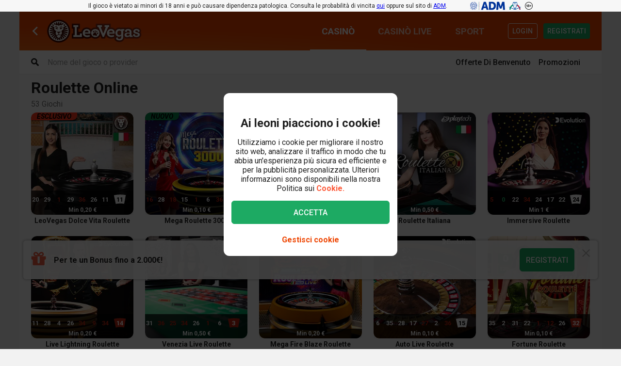

--- FILE ---
content_type: text/html; charset=utf-8
request_url: https://www.leovegas.it/it-it/roulette
body_size: 102593
content:
<!doctype html>
  <html lang="it">
  <head>
<meta charset=utf-8>
<meta name=viewport content="width=device-width,initial-scale=1,viewport-fit=cover">
<link rel=icon href="/static/fulcrum/favicon.ico" type=image/x-icon>
<link rel="shortcut icon" href="/static/fulcrum/favicon.ico" type=image/x-icon>
<link rel=manifest href="/static/fulcrum/manifest.json">
<link rel=apple-touch-icon href="/static/fulcrum/apple-touch-icon.png">
<link href="//cdn.leovegas.com" rel="preconnect" crossorigin>
<link href="//fonts.gstatic.com" rel="preconnect" crossorigin> <link href="//cdn.leovegas.com" rel="dns-prefetch">
<link href="//fonts.gstatic.com" rel="dns-prefetch">
<link href="//252e41b904880d25ce53-3f7d24b41a286beeca8ce1f4f9de65a0.ssl.cf3.rackcdn.com" rel="dns-prefetch">
<link href="//d205654a3b2af1b75209-275b861a8577e42fdaf34f4c14f5e708.ssl.cf3.rackcdn.com" rel="dns-prefetch"> <title>Live Roulette Online | fino a €2.000 bonus su Leovegas live Casino</title>
<meta name="description" content="I migliori tavoli di Roulette Live Online con bonus di benvenuto li trovi al Casinò dal vivo di LeoVegas
">
<link rel="canonical" href="https://www.leovegas.it/it-it/roulette">
<link rel="alternate" href="https://www.leovegas.it/it-it/roulette" hreflang="it-it">
<meta name="robots" content="index, follow">
<link rel="alternate" href="https://www.leovegas.com/en-ca/roulette" hreflang="en-ca" /><link rel="alternate" href="https://www.leovegas.co.uk/roulette" hreflang="en-gb" /><link rel="alternate" href="https://www.leovegas.com/fr-ca/roulette" hreflang="fr-ca" /><link rel="alternate" href="https://www.leovegas.com/en-nz/roulette" hreflang="en-nz" /><link rel="alternate" href="https://www.leovegas.com/sv-se/roulette" hreflang="sv-se" /><link rel="alternate" href="https://www.leovegas.com/da-dk/roulette" hreflang="da-dk" /><link rel="alternate" href="https://www.leovegas.com/es-int/ruleta" hreflang="es-cl" /><link rel="alternate" href="https://www.leovegas.com/fi-fi/ruletti" hreflang="fi-fi" /><link rel="alternate" href="https://www.leovegas.com/de-at/roulette" hreflang="de-at" /><link rel="alternate" href="https://www.leovegas.it/it-it/roulette" hreflang="it-it" /><link rel="alternate" href="https://www.leovegas.nl/roulette" hreflang="nl-nl" /><link rel="alternate" href="https://www.leovegas.es/es-es/ruleta" hreflang="es-es" /><meta content="LeoVegas - King of Mobile Casino &amp; Live Casino" name="apple-mobile-web-app-title" /><meta content="LeoVegas - King of Mobile Casino &amp; Live Casino" name="application-name" /> 
<meta name=mobile-web-app-capable content=yes>
<meta name=theme-color content=#FD5C3C>
<meta name=apple-mobile-web-app-capable content=yes>
<meta name=apple-mobile-web-app-status-bar-style content=black>
<meta name=format-detection content="telephone=no">
<meta name=msapplication-TileColor content=#FD5C3C>
<meta name=msapplication-TileImage content="/static/fulcrum/metro-tile.png">
<meta name=twitter:card content=app>
<meta name=twitter:site content=@LeoVegasUK>
<meta name=twitter:app:country content=GB>
<meta name=twitter:app:id:iphone content=834294342>
<meta name=twitter:app:id:ipad content=834294342>
<meta content="IE=Edge,chrome=IE7" http-equiv=X-UA-Compatible>
<link rel=preload as=style href=https://fonts.googleapis.com/css?family=Roboto:400,400i,500,500i,700,700i,900,900i|Roboto+Slab:700&subset=latin-ext&display=swap />
<link rel=stylesheet href=https://fonts.googleapis.com/css?family=Roboto:400,400i,500,500i,700,700i,900,900i|Roboto+Slab:700&subset=latin-ext&display=swap media=print onload='this.media="all"'/>
<script>window.domLoaded=!1,document.addEventListener("DOMContentLoaded",function(){window.domLoaded=!0}),window.splitChunksQueryInjector=function(n){return n+"?e=p"},window.cacheBustUrl=function(n){return n.indexOf("?")?n.replace("?","?t="+Date.now()+"&"):n+"?t="+Date.now()},window.failedCSS=[],window.failedJS=[],window.retCSS=function(n){n&&n.href&&(n.onerror=null,n.href=window.cacheBustUrl(n.href))},window.findLink=function(n){return document.head.querySelectorAll("link[type='text/css'][href^='"+n+"']")[0]},window.insertCSSAsset=function(n){var e=findLink(n.href);e?n.onload({type:"load",target:e}):(n.href=window.splitChunksQueryInjector(n.href),window.failedCSS.includes(n.href)&&(n.href=window.cacheBustUrl(n.href)),document.head.appendChild(n))},window.dynamicJSPath=function(n){var e=window.splitChunksQueryInjector(n);return window.failedJS.includes(e)&&(e=window.cacheBustUrl(e)),e},window.retJS=function(n){if(n&&n.src){n.onerror=null;var e=document.createElement("script");e.type="text/javascript",e.src=window.cacheBustUrl(n.src),e.crossOrigin="anonymous",document.head.appendChild(e)}}</script>
 <style>/* stylelint-disable scale-unlimited/declaration-strict-value */
#splashScreen {
  position: fixed;
  top: 0;
  left: 0;
  width: 100vw;
  height: 100vh;
  z-index: 99999999;
  background-color: #F7F7F7;
  text-align: center;
  display: flex;
  flex-direction: column;
}

.splashHeader {
  display: inline-block;
  width: 100%;
  height: 56px;
  background: linear-gradient(90deg, #F58249 0%, #FD5C3C 100%);
  text-align: center;
}

.splashHeader svg {
  width: 56px;
  height: 56px;
}

.splashPawContainer {
  display: flex;
  width: 100%;
  justify-content: center;
  align-items: center;
  flex: 1;
}

.splashPawContainer svg {
  display: inline-block;
  width: 50px;
  height: 52px;
}

g#pawloader {
  animation-name: downwards;
}

g#pawloader,
#pawloader path {
  transform-origin: 50% 50%;
  animation-duration: 1.2s;
  animation-iteration-count: infinite;
  animation-timing-function: cubic-bezier(0.5, 0, 0.5, 1);
}

#pawloader path {
  fill: #E1E1E1;
  transform-origin: 50% 50%;
}

#pawloader path#p1 {
  animation-name: up4;
}

#pawloader path#p2 {
  animation-name: up3;
}

#pawloader path#p3 {
  animation-name: up2;
}

#pawloader path#p4 {
  animation-name: up1;
}

@keyframes downwards {
  0% {
    transform: scale(1);
  }

  35% {
    transform: scale(0.9);
  }

  70% {
    transform: scale(1.03);
  }

  90% {
    transform: scale(1);
  }

  100% {
    transform: scale(1);
  }
}

@keyframes up1 {
  0% {
    transform: scale(1);
  }

  20% {
    transform: scale(1);
  }

  45% {
    transform: scale(1.1);
  }

  70% {
    transform: scale(1);
  }

  100% {
    transform: scale(1);
  }
}

@keyframes up2 {
  0% {
    transform: scale(1);
  }

  30% {
    transform: scale(1);
  }

  55% {
    transform: scale(1.1);
  }

  80% {
    transform: scale(1);
  }

  100% {
    transform: scale(1);
  }
}

@keyframes up3 {
  0% {
    transform: scale(1);
  }

  40% {
    transform: scale(1);
  }

  65% {
    transform: scale(1.1);
  }

  90% {
    transform: scale(1);
  }

  100% {
    transform: scale(1);
  }
}

@keyframes up4 {
  0% {
    transform: scale(1);
  }

  50% {
    transform: scale(1);
  }

  75% {
    transform: scale(1.1);
  }

  100% {
    transform: scale(1);
  }
}
</style> <link type="text/css" href="https://cdn.leovegas.com/fulcrum/v5/master/dynamic/mobile.app~493df0b3.5db9f0a3ce04b846a602.chunk.css?e=p" rel="stylesheet" crossorigin onerror="retCSS(this)">
<link type="text/css" href="https://cdn.leovegas.com/fulcrum/v5/master/dynamic/mobile.app~41ed5fae.a46c83b84b143ab0800c.chunk.css?e=p" rel="stylesheet" crossorigin onerror="retCSS(this)">
<link type="text/css" href="https://cdn.leovegas.com/fulcrum/v5/master/dynamic/mobile.app~748942c6.aea3b59b55a2f2594a44.chunk.css?e=p" rel="stylesheet" crossorigin onerror="retCSS(this)">
<link type="text/css" href="https://cdn.leovegas.com/fulcrum/v5/master/dynamic/mobile.app~9675856e.c7d69b19050f2a505d65.chunk.css?e=p" rel="stylesheet" crossorigin onerror="retCSS(this)">
<link type="text/css" href="https://cdn.leovegas.com/fulcrum/v5/master/dynamic/mobile.app~1152e2e7.6152d7fb5009b6f2b183.chunk.css?e=p" rel="stylesheet" crossorigin onerror="retCSS(this)">
<link type="text/css" href="https://cdn.leovegas.com/fulcrum/v5/master/dynamic/mobile.app~bead5879.7304fc008b4b4a4dcdf8.chunk.css?e=p" rel="stylesheet" crossorigin onerror="retCSS(this)">
<link type="text/css" href="https://cdn.leovegas.com/fulcrum/v5/master/dynamic/mobile.app~65914263.fc84b394446c1b7d1dc6.chunk.css?e=p" rel="stylesheet" crossorigin onerror="retCSS(this)"> <script type="text/javascript" src="https://cdn.leovegas.com/fulcrum/v5/master/dynamic/runtime.3e55671ae0600880b719.js?e=p" defer="defer" crossorigin onerror="retJS(this)"></script>
<script type="text/javascript" src="https://cdn.leovegas.com/fulcrum/v5/master/dynamic/mobile.relay~e741b245.7da3f8a28b39639e7d46.chunk.js?e=p" defer="defer" crossorigin onerror="retJS(this)"></script>
<script type="text/javascript" src="https://cdn.leovegas.com/fulcrum/v5/master/dynamic/mobile.relay~e729906e.54342a0b13f756c580ad.chunk.js?e=p" defer="defer" crossorigin onerror="retJS(this)"></script>
<script type="text/javascript" src="https://cdn.leovegas.com/fulcrum/v5/master/dynamic/mobile.relay~6e425d9d.df3ee72208a03cddae4b.chunk.js?e=p" defer="defer" crossorigin onerror="retJS(this)"></script>
<script type="text/javascript" src="https://cdn.leovegas.com/fulcrum/v5/master/dynamic/mobile.relay~7e28fe17.cf8dbec860ef1013250d.chunk.js?e=p" defer="defer" crossorigin onerror="retJS(this)"></script>
<script type="text/javascript" src="https://cdn.leovegas.com/fulcrum/v5/master/dynamic/mobile.react~03cc5dce.dabd5178e1f158e9ebf9.chunk.js?e=p" defer="defer" crossorigin onerror="retJS(this)"></script>
<script type="text/javascript" src="https://cdn.leovegas.com/fulcrum/v5/master/dynamic/mobile.vendors~app~9b312c24.ebb01509196acb6c228a.chunk.js?e=p" defer="defer" crossorigin onerror="retJS(this)"></script>
<script type="text/javascript" src="https://cdn.leovegas.com/fulcrum/v5/master/dynamic/mobile.vendors~app~6b6ee712.ac194e93864a88438f04.chunk.js?e=p" defer="defer" crossorigin onerror="retJS(this)"></script>
<script type="text/javascript" src="https://cdn.leovegas.com/fulcrum/v5/master/dynamic/mobile.vendors~app~23b211d4.d9002147d7c1494d804d.chunk.js?e=p" defer="defer" crossorigin onerror="retJS(this)"></script>
<script type="text/javascript" src="https://cdn.leovegas.com/fulcrum/v5/master/dynamic/mobile.vendors~app~74226ea0.557f61cb3f3bcaf3ba35.chunk.js?e=p" defer="defer" crossorigin onerror="retJS(this)"></script>
<script type="text/javascript" src="https://cdn.leovegas.com/fulcrum/v5/master/dynamic/mobile.vendors~app~80e93ec1.0ec603d60de427114e80.chunk.js?e=p" defer="defer" crossorigin onerror="retJS(this)"></script>
<script type="text/javascript" src="https://cdn.leovegas.com/fulcrum/v5/master/dynamic/mobile.vendors~app~127b6cf7.b3b456afd7e7ca9f141a.chunk.js?e=p" defer="defer" crossorigin onerror="retJS(this)"></script>
<script type="text/javascript" src="https://cdn.leovegas.com/fulcrum/v5/master/dynamic/mobile.vendors~app~7a054d2b.fdefab69627f286c95e8.chunk.js?e=p" defer="defer" crossorigin onerror="retJS(this)"></script>
<script type="text/javascript" src="https://cdn.leovegas.com/fulcrum/v5/master/dynamic/mobile.vendors~app~c7b8ce09.456040606021f56bbc6b.chunk.js?e=p" defer="defer" crossorigin onerror="retJS(this)"></script>
<script type="text/javascript" src="https://cdn.leovegas.com/fulcrum/v5/master/dynamic/mobile.vendors~app~1d14d743.cbc57b2d1c7bd666f3ee.chunk.js?e=p" defer="defer" crossorigin onerror="retJS(this)"></script>
<script type="text/javascript" src="https://cdn.leovegas.com/fulcrum/v5/master/dynamic/mobile.vendors~app~a8f9656c.c72b52bccc2d25eef51a.chunk.js?e=p" defer="defer" crossorigin onerror="retJS(this)"></script>
<script type="text/javascript" src="https://cdn.leovegas.com/fulcrum/v5/master/dynamic/mobile.vendors~app~112c8377.518dd95bdc0ccb0931a2.chunk.js?e=p" defer="defer" crossorigin onerror="retJS(this)"></script>
<script type="text/javascript" src="https://cdn.leovegas.com/fulcrum/v5/master/dynamic/mobile.vendors~app~e4dfd1bd.ff0c8ef5f913c0b75d1a.chunk.js?e=p" defer="defer" crossorigin onerror="retJS(this)"></script>
<script type="text/javascript" src="https://cdn.leovegas.com/fulcrum/v5/master/dynamic/mobile.vendors~app~c5cf623b.f23d6095f20487b90b3d.chunk.js?e=p" defer="defer" crossorigin onerror="retJS(this)"></script>
<script type="text/javascript" src="https://cdn.leovegas.com/fulcrum/v5/master/dynamic/mobile.vendors~app~0efdf0b8.a42a8a8a8a74aa070ce6.chunk.js?e=p" defer="defer" crossorigin onerror="retJS(this)"></script>
<script type="text/javascript" src="https://cdn.leovegas.com/fulcrum/v5/master/dynamic/mobile.app~493df0b3.39a01a3b0017d2e2000f.chunk.js?e=p" defer="defer" crossorigin onerror="retJS(this)"></script>
<script type="text/javascript" src="https://cdn.leovegas.com/fulcrum/v5/master/dynamic/mobile.app~bfe0ed74.29aff60c10fb992c4dca.chunk.js?e=p" defer="defer" crossorigin onerror="retJS(this)"></script>
<script type="text/javascript" src="https://cdn.leovegas.com/fulcrum/v5/master/dynamic/mobile.app~41ed5fae.ef8c88529a9bd653031f.chunk.js?e=p" defer="defer" crossorigin onerror="retJS(this)"></script>
<script type="text/javascript" src="https://cdn.leovegas.com/fulcrum/v5/master/dynamic/mobile.app~748942c6.3a47984218eb5d3eea9c.chunk.js?e=p" defer="defer" crossorigin onerror="retJS(this)"></script>
<script type="text/javascript" src="https://cdn.leovegas.com/fulcrum/v5/master/dynamic/mobile.app~9675856e.3ce4af43cb503553b978.chunk.js?e=p" defer="defer" crossorigin onerror="retJS(this)"></script>
<script type="text/javascript" src="https://cdn.leovegas.com/fulcrum/v5/master/dynamic/mobile.app~1152e2e7.ffbcfda799b2e030a1da.chunk.js?e=p" defer="defer" crossorigin onerror="retJS(this)"></script>
<script type="text/javascript" src="https://cdn.leovegas.com/fulcrum/v5/master/dynamic/mobile.app~bead5879.b91f33d40698e985d380.chunk.js?e=p" defer="defer" crossorigin onerror="retJS(this)"></script>
<script type="text/javascript" src="https://cdn.leovegas.com/fulcrum/v5/master/dynamic/mobile.app~29a429d8.3f1f58546cde6eb9f15b.chunk.js?e=p" defer="defer" crossorigin onerror="retJS(this)"></script>
<script type="text/javascript" src="https://cdn.leovegas.com/fulcrum/v5/master/dynamic/mobile.app~65914263.a61de50edce13cb89a45.chunk.js?e=p" defer="defer" crossorigin onerror="retJS(this)"></script>
<script type="text/javascript" src="https://cdn.leovegas.com/fulcrum/v5/master/dynamic/mobile.app~361546bd.b3529a2f956e9e4527d1.chunk.js?e=p" defer="defer" crossorigin onerror="retJS(this)"></script> 
<script async src=https://cdn.dfsdk.com/js/v6/agent.umd.js id=seon-script></script>
<script>!function(){if(window&&window.parent!==window.self&&(!window.name||-1===window.name.indexOf("__no_redirect__"))){var n=window.location.pathname.replace(new RegExp("^/[a-z]{2}-[a-z]{2,3}"),"");window.location.search&&(n+=window.location.search);try{window.parent.appNavigate(n),window.location="about:blank"}catch(n){if("SecurityError"!==n.name)return console.log(n)}}}()</script>
</head>

  <body>
    <div id=splashScreen>
<div class=splashHeader><svg version="1.1" id="LeoVegas_SPORT" xmlns="http://www.w3.org/2000/svg" x="0" y="0" viewBox="0 0 56 56" style="margin-top:4px" xml:space="preserve"><g id="Head"><path d="M28 3.8c13.3 0 24.2 10.9 24.2 24.2 0 13.4-10.9 24.2-24.2 24.2S3.8 41.4 3.8 28C3.8 14.7 14.7 3.8 28 3.8z" fill="#fff"/><linearGradient id="SVGID_1_" gradientUnits="userSpaceOnUse" x1="-32.122" y1="155.788" x2="-32.122" y2="99.788" gradientTransform="translate(60.122 -100)"><stop offset="0"/><stop offset=".103"/><stop offset=".271" stop-color="#09010b"/><stop offset=".483" stop-color="#2f1b1d"/><stop offset=".729" stop-color="#5d3029"/><stop offset=".94" stop-color="#924330"/></linearGradient><path d="M20.2 12.1c.4.4 1 1.9 1 1.9s.8-.7 3.1-.7c2.4 0 3.7 1.8 3.7 1.8s.7-1.8 3.4-1.8c1.4 0 2.5.7 3.2.7.2.1.8-.7 1.4-1.6.4-.6 1.3-.4 2.1 0l1.5-3c-.8-.5-1.6-1-2.4-1.4l-3.1 4.3.5-5.3c-.8-.3-1.8-.5-2.7-.7l-2.1 5.9-.6-6.2c-.4.1-.8 0-1.2 0-.5 0-1 0-1.6.1l-.6 6.4-2.1-6c-.9.2-1.8.4-2.7.7l.5 5-3.1-4c-.8.4-1.6.8-2.4 1.4l1.6 3c1.2-.6 2.3-.8 2.6-.5zm11.3 8.6c-.2.5-.6 2.7-.2 2.8.3.1.5-.4.5-.4s2.7-.6 2.9-.8 1-1.1 1-1.1.5.2.7 0 .2-.3.1-.4c-.5-.4-1.4-1-2.4-1-1 .1-2.4.4-2.6.9zM25 19.1c-.8-.3-1.9-2.1-2.2-2.3-.4-.2-.7-.2-1-.3-.3-.1-1.2 0-1.6 0-.2 0-.7.2-1 .7-.4.4-.5 1-.5 1s.2.7.7.5c.8-.2 2.1-1.2 3.3 0 .8.8 1.1 1.6 1.9 1.8 1.2.1 2.2-.7.4-1.4zm14.5-5.8c.8.8 1.5 1.4 1.5 2.5v.2l3-3c-.7-.7-1.4-1.3-2.1-1.9l-2.4 2.2c-.1-.1-.1-.1 0 0zM50 28c0-.9-.1-1.9-.2-2.7l-11.1.7 10.6-3.5c-.2-.9-.5-1.8-.8-2.7l-8.1 1.9 6.9-4.3c-.4-.8-1-1.6-1.5-2.3L39 18.7c.1.4.2 1 .4 1.4.2.6.1 2.4-.1 3.3-.1.9-1.5 1.7-2.4 2.2-.7.4-1.1.9-1.3 1.6-.1.4-.2.8-.3 1.1-.1.2 0 .4 0 .6 0-.1-.1-.2-.2-.3-.3-.5-.5-.5-.7-.4-.2.1.2.5.5 1 .2.5.4 1.1.5 1.4.2.6.4 2.2.1 3.3-.2 1.1-.6 1.8-1.3 2.3-.5.4-2.2.7-2.8.4-1.3-.7-1.9-.2-2.3-.7-.4-.5-.8-1.4-.8-1.9.1-.4.7-1.4 1.8-2.4 1-.9 1.8-1 2.1-1.3.2-.1.2-.3.3-.5.1-.3.2-.5 0-.5-.1-.1-.2 0-.4.1-.2.2-.5.5-.5.4-.1-.1 0-.1-.1-.2s-.1-.4-.4-.5c-.5-.4-2 .7-3.2.7s-2.4-.7-3-.4c-.3.1-.4.3-.5.5-.1.2.1.2 0 .2-.1.1-.2-.2-.4-.4s-.2-.2-.4-.1 0 .2.2.5c.1.3.4.5.5.7.2.4 1.1 1 1.7 1.3.5.3 1.4 1.4 1.6 1.8.2.4-.4 1.4-.5 1.6l-.5.5c-.5.5-1.7 1.4-2.4 1.6s-1.6.5-2.1-.1c-.4-.5-1.5-2.5-1.7-4.1-.1-1 .2-1.6.4-2.4.2-.5.2-1.1.4-1.4.6-1.7 1.3-2.2 1.2-2.4-.2-.2-1.1.2-1.5 1-.1-.1-.1-.2-.2-.4-.1-.1-.2-.2-.3-.4-.1-.1-.2-.2-.3-.5-.6-.8-1.7-1.4-2.5-2.3-.8-.8-.5-2.1-.6-4-.1-1.3.2-2.1.3-2.4l-7.2-3.3c-.5.7-1 1.5-1.4 2.4l6.9 4.3L7.5 20c-.4.8-.6 1.8-.8 2.7l9.8 3.2-10.3-.6c-.1.9-.2 1.8-.2 2.7v.1l11 .6-10.8 2.1c.1.9.3 1.8.5 2.7l10.7-2.1-9.9 4.7c.4.8.7 1.7 1.2 2.5l9.9-4.7-8.4 7c.5.7 1.1 1.4 1.8 2.1l8.4-7.1-6.3 9.1c.7.6 1.4 1.1 2.2 1.6l5.2-6.8-2.8 8c.8.4 1.7.7 2.6 1l2.8-5.7-.2 6.3c.9.2 1.8.3 2.8.4L28 46l1.3 3.9c1-.1 1.9-.2 2.8-.4l-.4-6.7 3.1 6c.9-.3 1.8-.6 2.6-1L34 38.9l5.8 7.5c.8-.5 1.5-1 2.2-1.6l-5.9-8.2L44 43l1.8-2.1-8.6-7.1 10.1 4.7c.4-.8.8-1.6 1.1-2.5l-10.1-4.7 10.9 2.1c.2-.9.4-1.8.5-2.7l-10.9-2.1L50 28zM32.3 40.8c-.4 1.1-2.2 2.1-2.8 2.7-.6.6-1.5 2.3-1.5 2.3s-1.3-1.6-1.7-2.2c-.4-.6-1-.5-1.7-1.1-.7-.6-1.6-2-1.9-2.5-.2-.6-.3-.7.1-1 .4-.3 1.1-.4 2.1-.7 1-.3.8-1.3 3.1-1.3.9 0 1.9.5 2.3.7.9.4 2.3-.1 2.9.4.5.3-.4 1.5-.9 2.7zM22 20.3c-.8 0-1.7.6-2.2 1-.1.1-.1.2.1.4.2.1.6 0 .6 0s.2.2.5.4c.2 0 .8-.1 1.7.5.4.2.4.6.7.8.2.1.5.1.7.1.2.1.2.5.5.4.3-.1.1-.4.1-.7 0-.7-.2-1.6-.3-2-.2-.6-1.6-.9-2.4-.9zM28 0C12.6 0 0 12.6 0 28s12.6 28 28 28 28-12.6 28-28S43.4 0 28 0zm0 52.2C14.7 52.2 3.8 41.4 3.8 28 3.8 14.7 14.7 3.8 28 3.8S52.2 14.7 52.2 28c0 13.4-10.9 24.2-24.2 24.2zM16.4 13.6l-2.5-2.4c-.7.6-1.4 1.2-2 1.9l3 2.7c.1-.7.8-1.6 1.5-2.2zm20.4 6.8c.1 0 .2-.1.2-.3.1-.7-.2-1.6-.4-1.9-.2-.3-.6-1-1-1.2-.4-.1-1.1-.1-1.9-.1-1.3.1-1.5.1-2.5 1.1-.4.4-.8.4-1 .8s0 .6.1.8c.1.2.4 0 .4 0s1.4-1.1 3.1-1.4c2.4-.5 2.9 2.1 2.9 2.1s0 .1.1.1z" fill="url(#SVGID_1_)"/></g></svg></div>
<div class=splashPawContainer><svg viewBox="0 0 100 100" xmlns="http://www.w3.org/2000/svg"><g id="pawloader"><path id="p0" d="M60.4 84.8c-5.2-.6-11.6-6.1-17.7-6.1-4.6 0-12.2 2.1-16.5 1.2-4.2-.9-5.8-7.9-5.8-13.7 0-6.1 6.4-11.6 11.9-16.5 4.6-4 12.8-8.8 16.5-8.8 4.9 0 10.1 4 12.8 15.9 2.1 9.8 8.8 9.1 8.8 14 0 7.6-4.9 14.6-10 14z"/><path id="p1" d="M83.2 58.2c-2.1 4.6-7 5.2-10.1 3.7C68.9 59.5 68.6 54 72 50c2.4-3 7.9-3.7 9.8-7.9.6-1.2 2.1-1.2 2.4 0 2.1 5.2.9 12.5-1 16.1z"/><path id="p2" d="M64.3 41.2c-4-1.2-5.2-5.2-4-9.1 1.2-4 5.5-6.4 7.6-11 .6-1.2 2.1-1.2 2.4 0 1.5 3.7 3.4 8.5 3 12.2-.1 4.5-3.2 9.7-9 7.9z"/><path id="p3" d="M40.9 25.9c.9-4 4-8.5 7.3-11.3.9-.6 2.1 0 2.1.9 0 4.3 3.7 7.9 3.4 13.1-.3 4-2.4 7.9-6.4 7.9-5.8-.5-7.7-5.7-6.4-10.6z"/><path id="p4" d="M22.6 21.3c.3-1.2 2.1-1.2 2.4 0 2.4 4.9 7.9 5.8 9.5 9.8 1.2 3.4 1.5 7.9-3.4 10.7-4.9 2.7-8.2-2.1-9.5-6.7-.9-4-.3-9.5 1-13.8z"/></g></svg></div>
</div>

    <!-- The app hooks into this div -->
    <div id="app"><div><div class="PxdU2"><div class="XJb7j RwaDv lKdl2" style="--overlay-curtain-offset-top:calc(0px);--overlay-curtain-offset-left:calc(0px);--overlay-curtain-offset-bottom:calc(0px);--overlay-curtain-offset-right:calc(0px);--overlay-curtain-fill-x:calc(1 - (1 - 0));--overlay-curtain-fill-y:calc(1 - (1 - 0));--overlay-curtain-darken:calc(1 - (1 - 0))"><div class="I3cWx XJb7j" style="--overlay-curtain-content-height:auto;margin-right:auto"><div class="oFEZU"></div></div></div><div class="Q7PW4" data-test-prompt="true"><div></div><div class="_6BV4C"><div class="_1SqvY"><div class="a5Rk-"><div class="rCElX"><div class=""> </div><div class="tW450 _3chqz"><div class="QG6Dm qvE7l eYcol"><div class="w12Oc" data-test-id="navbar"><div class="_8-IqP _09Axj"><div class="TuqXB"><div class="LM4HG"><span class="Ij7al" data-test-id="navbar-drawer-button"><svg xmlns="http://www.w3.org/2000/svg" width="40" x="0" y="0" version="1.1" viewBox="0 0 40 40"><g class="dqgh+"><rect x="10" y="12"></rect><rect x="10" y="18.7"></rect><rect x="10" y="25.3"></rect></g></svg></span></div><div class="CtWfe" data-test-id="navbar-search-button"><a aria-label="/cerca" href="/it-it/cerca"><svg data-test-id="svg-wrapper" color="#FFF" width="20" height="20" viewBox="0 0 20 20" fill="#FFF" version="1.1" xmlns="http://www.w3.org/2000/svg"><path d="M19.4,16.6L14.8,12c0.7-1.2,1.1-2.6,1.1-4c0-4.4-3.6-8-8-8C3.6,0,0,3.6,0,8s3.6,8,8,8c1.5,0,2.9-0.4,4-1.1
	l4.6,4.6c0.8,0.8,2,0.8,2.8,0C20.2,18.6,20.2,17.4,19.4,16.6z M3.4,8c0-2.5,2.1-4.6,4.6-4.6c2.5,0,4.6,2.1,4.6,4.6s-2.1,4.6-4.6,4.6
	C5.5,12.6,3.4,10.6,3.4,8z"></path></svg></a></div></div><a class="zPCw0" data-test-id="logo-button" aria-label="/" href="/it-it/"><div class="Lg967 TplWs"></div></a><div class="Qf2yx O+PzD"><a class="o+vBA JvIXb cThQm" data-test-id="login-action-button" href="/it-it/login"><i class="Vna00 ksJ2w" style="width:20px;height:20px;background-size:20px 20px"></i></a><span class="eYnQZ"><a class="o+vBA JvIXb" data-test-id="signup-action-button" href="/it-it/registrazione/spid"><i class="Vna00 XPUrH" style="width:20px;height:20px;background-size:20px 20px"></i></a></span></div></div></div></div><div class="kPOcs" data-test-id="lobby-list-navigation"><ul class="f77Dk"><li class="JtzHJ"><a class="_1krQ7 pFug0" data-test-id="lobby-casino" href="/it-it/">Casinò</a><div class="z2Rkd"></div></li><li class="JtzHJ"><a class="_1krQ7" data-test-id="lobby-livecasino" href="/it-it/casino-live">Casinò Live</a></li><li class="JtzHJ"><a class="_1krQ7" data-test-id="lobby-sportsbook" href="/it-it/scommesse-sportive">Sport</a></li></ul></div></div><div class="ATCja X0Cd0"><div class="et4lm" data-test-id="background"><div><div role="img" aria-label="Background Image" class="Jj8yY _149Te EUzyZ" style="background-image:none"></div><div role="img" aria-label="Background Image" class="_6tpw6 _149Te EUzyZ" style="background-image:none"></div></div></div><div><div class="iAlqk"><div class="_7DwQY"><div class="unoTD"><div class="RHX4l"><form class="SPzrv _3dW3T"><div class="FW-1P aYs1z wej8K" data-test-id="games-search-form"><svg data-test-id="svg-wrapper" color="font-primary" class="oQ09Q" width="16" height="16" viewBox="0 0 20 20" fill="#FFF" version="1.1" xmlns="http://www.w3.org/2000/svg"><path d="M19.4,16.6L14.8,12c0.7-1.2,1.1-2.6,1.1-4c0-4.4-3.6-8-8-8C3.6,0,0,3.6,0,8s3.6,8,8,8c1.5,0,2.9-0.4,4-1.1
	l4.6,4.6c0.8,0.8,2,0.8,2.8,0C20.2,18.6,20.2,17.4,19.4,16.6z M3.4,8c0-2.5,2.1-4.6,4.6-4.6c2.5,0,4.6,2.1,4.6,4.6s-2.1,4.6-4.6,4.6
	C5.5,12.6,3.4,10.6,3.4,8z"></path></svg><input type="text" name="query" value="" placeholder="Nome del gioco o provider " autoCapitalize="off" autoCorrect="off" autoComplete="off" class="M903M Mjd-3" data-test-id="games-search-form-input"/></div></form><div class="_45PBp" data-test-id="bottombar"><div class="D49e4 iHjFG" data-test-id="bottombar-button-casinoCategories"><div class="TRNoX BnuFv undefined"><div class="rEvpB"></div><span class="mEdZi"></span></div><canvas style="border-radius:inherit;height:100%;left:0;position:absolute;top:0;width:100%" height="0" width="0"></canvas><div class="vzTxE">Categorie</div></div><div class="D49e4 iHjFG" data-test-id="bottombar-button-bonus"><div class="TRNoX BnuFv undefined"><div class="rEvpB"></div><span class="mEdZi"></span></div><a class="vzTxE" data-test-id="bottombar-link-bonus" href="/it-it/promozioni/offerte-di-benvenuto"><canvas style="border-radius:inherit;height:100%;left:0;position:absolute;top:0;width:100%" height="0" width="0"></canvas>Bonus</a></div><div class="D49e4 iHjFG" data-test-id="bottombar-button-promotions"><div class="TRNoX BnuFv undefined"><div class="rEvpB"></div><span class="mEdZi"></span></div><a class="vzTxE" data-test-id="bottombar-link-promotions" href="/it-it/promozioni"><canvas style="border-radius:inherit;height:100%;left:0;position:absolute;top:0;width:100%" height="0" width="0"></canvas>Promozioni</a></div></div><div class="hUq04" data-test-id="bottombar-clock"><div class="_3nQgt PZJHH"><span></span></div></div></div></div></div></div><div class="bvn93"><div class="GJ+lV"><div class="PLol+"><div class="cWR+x"><div class="iAlqk"><div class="z0vHL"><h1 class="_3FuEd vZdwj" data-test-id="page-title-mobile">Roulette Online</h1><div class="IkPCC">53 Giochi</div><div class="undefined"><div class="_7JYBS _1oVX6"><div><a class="CXTno" href="/it-it/giochi/leovegas-dolce-vita-roulette"><div class="_1Os5M _1vPDO"><div class="JGWEq"><div class="lk4iV"><div style="background-color:rgb(0,0,0)" class="_37ruC BnuFv"><img src="https://media.leovegas.it/lv/games/GMoYbYy0w/PpYeFakO4oeB0.jpg" alt="LeoVegas Dolce Vita Roulette" class="peqEu"/></div></div></div></div><h6 class="EHHaE _1vPDO">LeoVegas Dolce Vita Roulette</h6></a></div><div><a class="CXTno" href="/it-it/giochi/mega-roulette-3000"><div class="_1Os5M _1vPDO"><div class="JGWEq"><div class="lk4iV"><div style="background-color:rgb(0,0,0)" class="_37ruC BnuFv"><img src="https://media.leovegas.it/lv/games/Nl5q09D0m/Np4MWi7wdxyvDV.jpg" alt="Mega Roulette 3000" class="peqEu"/></div></div></div></div><h6 class="EHHaE _1vPDO">Mega Roulette 3000</h6></a></div><div><a class="CXTno" href="/it-it/giochi/leovegas-live-roulette"><div class="_1Os5M _1vPDO"><div class="JGWEq"><div class="lk4iV"><div style="background-color:rgb(243,149,109)" class="_37ruC BnuFv"><img src="https://media.leovegas.it/lv/games/e4raG1BNE/PJPeLFXgBR4Poj.jpg" alt="LeoVegas Live Roulette" class="peqEu"/></div></div></div></div><h6 class="EHHaE _1vPDO">LeoVegas Live Roulette</h6></a></div><div><a class="CXTno" href="/it-it/giochi/roulette-italiana"><div class="_1Os5M _1vPDO"><div class="JGWEq"><div class="lk4iV"><div style="background-color:rgb(0,0,0)" class="_37ruC BnuFv undefined"><div class="rEvpB"></div><span class="mEdZi"></span></div></div></div></div><h6 class="EHHaE _1vPDO">Roulette Italiana</h6></a></div><div><a class="CXTno" href="/it-it/giochi/immersive-roulette"><div class="_1Os5M _1vPDO"><div class="JGWEq"><div class="lk4iV"><div style="background-color:rgb(251,234,226)" class="_37ruC BnuFv undefined"><div class="rEvpB"></div><span class="mEdZi"></span></div></div></div></div><h6 class="EHHaE _1vPDO">Immersive Roulette</h6></a></div><div><a class="CXTno" href="/it-it/giochi/lightning-roulette"><div class="_1Os5M _1vPDO"><div class="JGWEq"><div class="lk4iV"><div style="background-color:rgb(221,192,178)" class="_37ruC BnuFv undefined"><div class="rEvpB"></div><span class="mEdZi"></span></div></div></div></div><h6 class="EHHaE _1vPDO">Live Lightning Roulette</h6></a></div><div><a class="CXTno" href="/it-it/giochi/venezia-live-roulette"><div class="_1Os5M _1vPDO"><div class="JGWEq"><div class="lk4iV"><div style="background-color:rgb(235,215,201)" class="_37ruC BnuFv undefined"><div class="rEvpB"></div><span class="mEdZi"></span></div></div></div></div><h6 class="EHHaE _1vPDO">Venezia Live Roulette</h6></a></div><div><a class="CXTno" href="/it-it/giochi/mega-fire-blaze-roulette-italiana"><div class="_1Os5M _1vPDO"><div class="JGWEq"><div class="lk4iV"><div style="background-color:rgb(0,0,0)" class="_37ruC BnuFv undefined"><div class="rEvpB"></div><span class="mEdZi"></span></div></div></div></div><h6 class="EHHaE _1vPDO">Mega Fire Blaze Roulette Italiana</h6></a></div><div><a class="CXTno" href="/it-it/giochi/auto-live-roulette-evo"><div class="_1Os5M _1vPDO"><div class="JGWEq"><div class="lk4iV"><div style="background-color:rgb(226,186,203)" class="_37ruC BnuFv undefined"><div class="rEvpB"></div><span class="mEdZi"></span></div></div></div></div><h6 class="EHHaE _1vPDO">Auto Live Roulette</h6></a></div><div><a class="CXTno" href="/it-it/giochi/fortune-roulette"><div class="_1Os5M _1vPDO"><div class="JGWEq"><div class="lk4iV"><div style="background-color:rgb(0,0,0)" class="_37ruC BnuFv undefined"><div class="rEvpB"></div><span class="mEdZi"></span></div></div></div></div><h6 class="EHHaE _1vPDO">Fortune Roulette</h6></a></div><div><a class="CXTno" href="/it-it/giochi/mega-fire-blaze-roulette"><div class="_1Os5M _1vPDO"><div class="JGWEq"><div class="lk4iV"><div style="background-color:rgb(0,0,0)" class="_37ruC BnuFv undefined"><div class="rEvpB"></div><span class="mEdZi"></span></div></div></div></div><h6 class="EHHaE _1vPDO">Mega Fire Blaze Roulette</h6></a></div><div><a class="CXTno" href="/it-it/giochi/ultimate-roulette"><div class="_1Os5M _1vPDO"><div class="JGWEq"><div class="lk4iV"><div style="background-color:rgb(0,0,0)" class="_37ruC BnuFv undefined"><div class="rEvpB"></div><span class="mEdZi"></span></div></div></div></div><h6 class="EHHaE _1vPDO">Ultimate Roulette</h6></a></div><div><a class="CXTno" href="/it-it/giochi/live-french-roulette"><div class="_1Os5M _1vPDO"><div class="JGWEq"><div class="lk4iV"><div style="background-color:rgb(0,0,0)" class="_37ruC BnuFv undefined"><div class="rEvpB"></div><span class="mEdZi"></span></div></div></div></div><h6 class="EHHaE _1vPDO">Live French Roulette</h6></a></div><div><a class="CXTno" href="/it-it/giochi/age-of-the-gods-bonus-roulette"><div class="_1Os5M _1vPDO"><div class="JGWEq"><div class="lk4iV"><div style="background-color:rgb(0,0,0)" class="_37ruC BnuFv undefined"><div class="rEvpB"></div><span class="mEdZi"></span></div></div></div></div><h6 class="EHHaE _1vPDO">Age Of The Gods Bonus Roulette</h6></a></div><div><a class="CXTno" href="/it-it/giochi/american-roulette-live"><div class="_1Os5M _1vPDO"><div class="JGWEq"><div class="lk4iV"><div style="background-color:rgb(0,0,0)" class="_37ruC BnuFv undefined"><div class="rEvpB"></div><span class="mEdZi"></span></div></div></div></div><h6 class="EHHaE _1vPDO">American Roulette Live</h6></a></div><div><a class="CXTno" href="/it-it/giochi/horse-racing-auto-roulette"><div class="_1Os5M _1vPDO"><div class="JGWEq"><div class="lk4iV"><div style="background-color:rgb(0,0,0)" class="_37ruC BnuFv undefined"><div class="rEvpB"></div><span class="mEdZi"></span></div></div></div></div><h6 class="EHHaE _1vPDO">Horse Racing Auto Roulette</h6></a></div><div><a class="CXTno" href="/it-it/giochi/immersive-roulette-deluxe-live"><div class="_1Os5M _1vPDO"><div class="JGWEq"><div class="lk4iV"><div style="background-color:rgb(0,0,0)" class="_37ruC BnuFv undefined"><div class="rEvpB"></div><span class="mEdZi"></span></div></div></div></div><h6 class="EHHaE _1vPDO">Immersive Roulette Deluxe Live</h6></a></div><div><a class="CXTno" href="/it-it/giochi/sticky-bandits-roulette-live"><div class="_1Os5M _1vPDO"><div class="JGWEq"><div class="lk4iV"><div style="background-color:rgb(0,0,0)" class="_37ruC BnuFv undefined"><div class="rEvpB"></div><span class="mEdZi"></span></div></div></div></div><h6 class="EHHaE _1vPDO">Sticky Bandits Roulette Live</h6></a></div><div><a class="CXTno" href="/it-it/giochi/leovegas-auto-mega-roulette"><div class="_1Os5M _1vPDO"><div class="JGWEq"><div class="lk4iV"><div style="background-color:rgb(0,0,0)" class="_37ruC BnuFv undefined"><div class="rEvpB"></div><span class="mEdZi"></span></div></div></div></div><h6 class="EHHaE _1vPDO">LeoVegas Auto Mega Roulette</h6></a></div><div><a class="CXTno" href="/it-it/giochi/xxxtreme-lightning-roulette"><div class="_1Os5M _1vPDO"><div class="JGWEq"><div class="lk4iV"><div style="background-color:rgb(255,208,168)" class="_37ruC BnuFv undefined"><div class="rEvpB"></div><span class="mEdZi"></span></div></div></div></div><h6 class="EHHaE _1vPDO">XXXtreme Lightning Roulette</h6></a></div><div><a class="CXTno" href="/it-it/giochi/roulette-1-live"><div class="_1Os5M _1vPDO"><div class="JGWEq"><div class="lk4iV"><div style="background-color:rgb(199,139,111)" class="_37ruC BnuFv undefined"><div class="rEvpB"></div><span class="mEdZi"></span></div></div></div></div><h6 class="EHHaE _1vPDO">Roulette 1 Live</h6></a></div><div><a class="CXTno" href="/it-it/giochi/lucky-6-roulette"><div class="_1Os5M _1vPDO"><div class="JGWEq"><div class="lk4iV"><div style="background-color:rgb(0,0,0)" class="_37ruC BnuFv undefined"><div class="rEvpB"></div><span class="mEdZi"></span></div></div></div></div><h6 class="EHHaE _1vPDO">Lucky 6 Roulette</h6></a></div><div><a class="CXTno" href="/it-it/giochi/vip-auto-roulette"><div class="_1Os5M _1vPDO"><div class="JGWEq"><div class="lk4iV"><div style="background-color:rgb(0,0,0)" class="_37ruC BnuFv undefined"><div class="rEvpB"></div><span class="mEdZi"></span></div></div></div></div><h6 class="EHHaE _1vPDO">Vip Auto Roulette</h6></a></div><div><a class="CXTno" href="/it-it/giochi/mega-roulette-live"><div class="_1Os5M _1vPDO"><div class="JGWEq"><div class="lk4iV"><div style="background-color:rgb(228,189,158)" class="_37ruC BnuFv undefined"><div class="rEvpB"></div><span class="mEdZi"></span></div></div></div></div><h6 class="EHHaE _1vPDO">Mega Roulette Live</h6></a></div><div><a class="CXTno" href="/it-it/giochi/powerup-roulette"><div class="_1Os5M _1vPDO"><div class="JGWEq"><div class="lk4iV"><div style="background-color:rgb(0,0,0)" class="_37ruC BnuFv undefined"><div class="rEvpB"></div><span class="mEdZi"></span></div></div></div></div><h6 class="EHHaE _1vPDO">PowerUP Roulette</h6></a></div><div><a class="CXTno" href="/it-it/giochi/live-vip-roulette"><div class="_1Os5M _1vPDO"><div class="JGWEq"><div class="lk4iV"><div style="background-color:rgb(201,149,126)" class="_37ruC BnuFv undefined"><div class="rEvpB"></div><span class="mEdZi"></span></div></div></div></div><h6 class="EHHaE _1vPDO">Live VIP Roulette</h6></a></div><div><a class="CXTno" href="/it-it/giochi/x1000-quantum-roulette"><div class="_1Os5M _1vPDO"><div class="JGWEq"><div class="lk4iV"><div style="background-color:rgb(0,0,0)" class="_37ruC BnuFv undefined"><div class="rEvpB"></div><span class="mEdZi"></span></div></div></div></div><h6 class="EHHaE _1vPDO">x1000 Quantum Roulette</h6></a></div><div><a class="CXTno" href="/it-it/giochi/gold-vault-roulette"><div class="_1Os5M _1vPDO"><div class="JGWEq"><div class="lk4iV"><div style="background-color:rgb(0,0,0)" class="_37ruC BnuFv undefined"><div class="rEvpB"></div><span class="mEdZi"></span></div></div></div></div><h6 class="EHHaE _1vPDO">Gold Vault Roulette</h6></a></div><div><a class="CXTno" href="/it-it/giochi/quantum-roulette-live"><div class="_1Os5M _1vPDO"><div class="JGWEq"><div class="lk4iV"><div style="background-color:rgb(0,0,0)" class="_37ruC BnuFv undefined"><div class="rEvpB"></div><span class="mEdZi"></span></div></div></div></div><h6 class="EHHaE _1vPDO">Quantum Roulette Live</h6></a></div><div><a class="CXTno" href="/it-it/giochi/prestige-auto-roulette"><div class="_1Os5M _1vPDO"><div class="JGWEq"><div class="lk4iV"><div style="background-color:rgb(0,0,0)" class="_37ruC BnuFv undefined"><div class="rEvpB"></div><span class="mEdZi"></span></div></div></div></div><h6 class="EHHaE _1vPDO">Prestige Auto Roulette</h6></a></div><div><a class="CXTno" href="/it-it/giochi/live-football-roulette"><div class="_1Os5M _1vPDO"><div class="JGWEq"><div class="lk4iV"><div style="background-color:rgb(0,0,0)" class="_37ruC BnuFv undefined"><div class="rEvpB"></div><span class="mEdZi"></span></div></div></div></div><h6 class="EHHaE _1vPDO">Live Football Roulette</h6></a></div><div><a class="CXTno" href="/it-it/giochi/football-studio-roulette"><div class="_1Os5M _1vPDO"><div class="JGWEq"><div class="lk4iV"><div style="background-color:rgb(7,3,2)" class="_37ruC BnuFv undefined"><div class="rEvpB"></div><span class="mEdZi"></span></div></div></div></div><h6 class="EHHaE _1vPDO">Football Studio Roulette</h6></a></div><div><a class="CXTno" href="/it-it/giochi/live-roulette"><div class="_1Os5M _1vPDO"><div class="JGWEq"><div class="lk4iV"><div style="background-color:rgb(242,234,219)" class="_37ruC BnuFv undefined"><div class="rEvpB"></div><span class="mEdZi"></span></div></div></div></div><h6 class="EHHaE _1vPDO">Live Roulette Evolution</h6></a></div><div><a class="CXTno" href="/it-it/giochi/football-auto-roulette"><div class="_1Os5M _1vPDO"><div class="JGWEq"><div class="lk4iV"><div style="background-color:rgb(0,0,0)" class="_37ruC BnuFv undefined"><div class="rEvpB"></div><span class="mEdZi"></span></div></div></div></div><h6 class="EHHaE _1vPDO">Football Auto Roulette</h6></a></div><div><a class="CXTno" href="/it-it/giochi/french-live-roulette"><div class="_1Os5M _1vPDO"><div class="JGWEq"><div class="lk4iV"><div style="background-color:rgb(251,208,189)" class="_37ruC BnuFv undefined"><div class="rEvpB"></div><span class="mEdZi"></span></div></div></div></div><h6 class="EHHaE _1vPDO">French Live Roulette</h6></a></div><div><a class="CXTno" href="/it-it/giochi/double-ball-live-roulette"><div class="_1Os5M _1vPDO"><div class="JGWEq"><div class="lk4iV"><div style="background-color:rgb(206,211,206)" class="_37ruC BnuFv undefined"><div class="rEvpB"></div><span class="mEdZi"></span></div></div></div></div><h6 class="EHHaE _1vPDO">Live Double Ball Roulette</h6></a></div><div><a class="CXTno" href="/it-it/giochi/american-live-roulette"><div class="_1Os5M _1vPDO"><div class="JGWEq"><div class="lk4iV"><div style="background-color:rgb(226,177,162)" class="_37ruC BnuFv undefined"><div class="rEvpB"></div><span class="mEdZi"></span></div></div></div></div><h6 class="EHHaE _1vPDO">American Live Roulette</h6></a></div><div><a class="CXTno" href="/it-it/giochi/live-speed-roulette"><div class="_1Os5M _1vPDO"><div class="JGWEq"><div class="lk4iV"><div style="background-color:rgb(226,183,149)" class="_37ruC BnuFv undefined"><div class="rEvpB"></div><span class="mEdZi"></span></div></div></div></div><h6 class="EHHaE _1vPDO">Live Speed Roulette</h6></a></div><div><a class="CXTno" href="/it-it/giochi/speed-auto-roulette"><div class="_1Os5M _1vPDO"><div class="JGWEq"><div class="lk4iV"><div style="background-color:rgb(208,209,204)" class="_37ruC BnuFv undefined"><div class="rEvpB"></div><span class="mEdZi"></span></div></div></div></div><h6 class="EHHaE _1vPDO">Speed Auto Roulette</h6></a></div><div><a class="CXTno" href="/it-it/giochi/leovegas-roulette"><div class="_1Os5M _1vPDO"><div class="JGWEq"><div class="lk4iV"><div style="background-color:rgb(242,198,148)" class="_37ruC BnuFv undefined"><div class="rEvpB"></div><span class="mEdZi"></span></div></div></div></div><h6 class="EHHaE _1vPDO">LeoVegas Roulette</h6></a></div><div><a class="CXTno" href="/it-it/giochi/instant-live-roulette"><div class="_1Os5M _1vPDO"><div class="JGWEq"><div class="lk4iV"><div style="background-color:rgb(214,187,181)" class="_37ruC BnuFv undefined"><div class="rEvpB"></div><span class="mEdZi"></span></div></div></div></div><h6 class="EHHaE _1vPDO">Instant Live Roulette</h6></a></div><div><a class="CXTno" href="/it-it/giochi/live-roulette-2"><div class="_1Os5M _1vPDO"><div class="JGWEq"><div class="lk4iV"><div style="background-color:rgb(197,155,119)" class="_37ruC BnuFv undefined"><div class="rEvpB"></div><span class="mEdZi"></span></div></div></div></div><h6 class="EHHaE _1vPDO">Live Roulette</h6></a></div><div><a class="CXTno" href="/it-it/giochi/lightning-roulette-fpg"><div class="_1Os5M _1vPDO"><div class="JGWEq"><div class="lk4iV"><div style="background-color:rgb(254,254,235)" class="_37ruC BnuFv undefined"><div class="rEvpB"></div><span class="mEdZi"></span></div></div></div></div><h6 class="EHHaE _1vPDO">Lightning Roulette</h6></a></div><div><a class="CXTno" href="/it-it/giochi/live-speed-roulette-1"><div class="_1Os5M _1vPDO"><div class="JGWEq"><div class="lk4iV"><div style="background-color:rgb(0,0,0)" class="_37ruC BnuFv undefined"><div class="rEvpB"></div><span class="mEdZi"></span></div></div></div></div><h6 class="EHHaE _1vPDO">Live Speed Roulette</h6></a></div><div><a class="CXTno" href="/it-it/giochi/macao-live-roulette"><div class="_1Os5M _1vPDO"><div class="JGWEq"><div class="lk4iV"><div style="background-color:rgb(202,0,0)" class="_37ruC BnuFv undefined"><div class="rEvpB"></div><span class="mEdZi"></span></div></div></div></div><h6 class="EHHaE _1vPDO">Macao Live Roulette</h6></a></div><div><a class="CXTno" href="/it-it/giochi/auto-roulette-live"><div class="_1Os5M _1vPDO"><div class="JGWEq"><div class="lk4iV"><div style="background-color:rgb(208,201,209)" class="_37ruC BnuFv undefined"><div class="rEvpB"></div><span class="mEdZi"></span></div></div></div></div><h6 class="EHHaE _1vPDO">Auto-Roulette Live</h6></a></div><div><a class="CXTno" href="/it-it/giochi/prestige-roulette-live"><div class="_1Os5M _1vPDO"><div class="JGWEq"><div class="lk4iV"><div style="background-color:rgb(0,0,0)" class="_37ruC BnuFv undefined"><div class="rEvpB"></div><span class="mEdZi"></span></div></div></div></div><h6 class="EHHaE _1vPDO">Prestige Roulette Live</h6></a></div><div><a class="CXTno" href="/it-it/giochi/who-wants-to-be-a-millionaire-roulette"><div class="_1Os5M _1vPDO"><div class="JGWEq"><div class="lk4iV"><div style="background-color:rgb(0,0,0)" class="_37ruC BnuFv undefined"><div class="rEvpB"></div><span class="mEdZi"></span></div></div></div></div><h6 class="EHHaE _1vPDO">Who Wants To Be a Millionaire? Roulette</h6></a></div><div><a class="CXTno" href="/it-it/giochi/fp-american-roulette"><div class="_1Os5M _1vPDO"><div class="JGWEq"><div class="lk4iV"><div style="background-color:rgb(140,34,34)" class="_37ruC BnuFv undefined"><div class="rEvpB"></div><span class="mEdZi"></span></div></div></div></div><h6 class="EHHaE _1vPDO">FP American Roulette</h6></a></div><div><a class="CXTno" href="/it-it/giochi/lightning-roulette-italia"><div class="_1Os5M _1vPDO"><div class="JGWEq"><div class="lk4iV"><div style="background-color:rgb(251,253,252)" class="_37ruC BnuFv undefined"><div class="rEvpB"></div><span class="mEdZi"></span></div></div></div></div><h6 class="EHHaE _1vPDO">Lightning Roulette Italia</h6></a></div><div><a class="CXTno" href="/it-it/giochi/diamond-roulette"><div class="_1Os5M _1vPDO"><div class="JGWEq"><div class="lk4iV"><div style="background-color:rgb(0,0,0)" class="_37ruC BnuFv undefined"><div class="rEvpB"></div><span class="mEdZi"></span></div></div></div></div><h6 class="EHHaE _1vPDO">Diamond Roulette</h6></a></div><div><a class="CXTno" href="/it-it/giochi/auto-roulette-speed"><div class="_1Os5M _1vPDO"><div class="JGWEq"><div class="lk4iV"><div style="background-color:rgb(0,0,0)" class="_37ruC BnuFv undefined"><div class="rEvpB"></div><span class="mEdZi"></span></div></div></div></div><h6 class="EHHaE _1vPDO">Auto Roulette Speed</h6></a></div><div><a class="CXTno" href="/it-it/giochi/cricket-auto-roulette"><div class="_1Os5M _1vPDO"><div class="JGWEq"><div class="lk4iV"><div style="background-color:rgb(0,0,0)" class="_37ruC BnuFv undefined"><div class="rEvpB"></div><span class="mEdZi"></span></div></div></div></div><h6 class="EHHaE _1vPDO">Cricket Auto Roulette</h6></a></div></div></div></div><div class="iAlqk"><div data-test-id="content-above-the-footer" class="DWQ+K"><div class="GTsJJ"><div class="_0F-vJ bakGR"><div data-test-id="catf-card-title"><h2>Roulette Online: i migliori tavoli live su LeoVegas</h2></div><svg width="16" height="16" class="" style="transition-duration:0.3s;transform:rotate(-90deg);flex-shrink:0" data-test-id="catf-angle-icon" viewBox="0 0 1792 1792" xmlns="http://www.w3.org/2000/svg"><path d="M1171 960q0 13-10 23l-466 466q-10 10-23 10t-23-10l-50-50q-10-10-10-23t10-23l393-393-393-393q-10-10-10-23t10-23l50-50q10-10 23-10t23 10l466 466q10 10 10 23z"></path></svg></div><div data-test-id="catf-card-content" class="KSGro bakGR PfObZ"><p>È la regina del casinò live: la roulette online, un classico intramontabile che è anche protagonista del <strong>Live Casino</strong> di LeoVegas. </p><p>Questo gioco, simbolo dei tavoli da casinò in tutto il mondo, è disponibile in un’ampia selezione di varianti, dalle versioni più tradizionali a quelle più innovative.</p><p>Preferisci la <a href="https://www.leovegas.it/it-it/giochi/french-live-roulette">French Roulette</a>, la <a href="https://www.leovegas.it/it-it/giochi/american-live-roulette">roulette americana</a> o la roulette europea? Qualunque sia il tuo stile di gioco, troverai sempre il tavolo di Roulette Live perfetto tra i giochi dal vivo di LeoVegas. </p><p>E non mancano le varianti ricche di vivacità e dinamismo, come nel gioco della <a href="https://www.leovegas.it/it-it/giochi/live-speed-roulette">Live Speed Roulette</a>, che offre un’esperienza dinamica con soli 25 secondi tra un giro e l’altro.</p><p>Tecnologia avanzata, pagamenti sicuri e protezione dei dati garantiscono un ambiente di gioco affidabile. Per un’atmosfera ancora più autentica, lo streaming live dai casinò storici europei permette di interagire con veri croupier in qualità HD, rendendo ogni sessione coinvolgente.</p><p>Scopri un’ampia selezione di tavoli forniti dai migliori provider del settore, come Evolution, Pragmatic Play, Playtech ed Ezugi. </p><p>Ogni tavolo della <strong>roulette live</strong> è sviluppato per offrire una grafica fluida e un’interfaccia intuitiva, così da rendere ogni sessione coinvolgente. </p><p>La tecnologia avanzata assicura un’esperienza autentica anche su smartphone e tablet, garantendo la massima accessibilità ai tavoli con croupier in diretta.</p></div></div><div class="GTsJJ"><div class="_0F-vJ bakGR"><div data-test-id="catf-card-title"><h2>Si può giocare alla roulette online da mobile?</h2></div><svg width="16" height="16" class="" style="transition-duration:0.3s;transform:rotate(-90deg);flex-shrink:0" data-test-id="catf-angle-icon" viewBox="0 0 1792 1792" xmlns="http://www.w3.org/2000/svg"><path d="M1171 960q0 13-10 23l-466 466q-10 10-23 10t-23-10l-50-50q-10-10-10-23t10-23l393-393-393-393q-10-10-10-23t10-23l50-50q10-10 23-10t23 10l466 466q10 10 10 23z"></path></svg></div><div data-test-id="catf-card-content" class="KSGro bakGR PfObZ"><p>Sì! Grazie alla filosofia <strong>mobile first</strong> di LeoVegas, la <strong>roulette online</strong> è sempre a portata di mano. </p><p>L’esperienza della <strong>roulette live nel casinò</strong> di LeoVegas è perfettamente ottimizzata per dispositivi mobili, permettendoti di accedere ai tavoli live ovunque ti trovi. Puoi giocare tramite l’app LeoVegas o direttamente dal browser mobile, senza compromessi sulla qualità.</p><p>L’eccellenza dell’esperienza mobile è riconosciuta a livello internazionale e certificata da premi prestigiosi come <strong>“Best Mobile Operator” agli IGA 2024</strong> e <strong>“Operatore dell’Anno” agli EGR Awards</strong>.</p></div></div><div class="GTsJJ"><div class="_0F-vJ bakGR"><div data-test-id="catf-card-title"><h2>Qual è l&#39;offerta di benvenuto per i tavoli da roulette?</h2></div><svg width="16" height="16" class="" style="transition-duration:0.3s;transform:rotate(-90deg);flex-shrink:0" data-test-id="catf-angle-icon" viewBox="0 0 1792 1792" xmlns="http://www.w3.org/2000/svg"><path d="M1171 960q0 13-10 23l-466 466q-10 10-23 10t-23-10l-50-50q-10-10-10-23t10-23l393-393-393-393q-10-10-10-23t10-23l50-50q10-10 23-10t23 10l466 466q10 10 10 23z"></path></svg></div><div data-test-id="catf-card-content" class="KSGro bakGR PfObZ"><p>Su LeoVegas, l’esperienza della <strong>roulette online</strong> diventa ancora più interessante grazie a promozioni dedicate e a un bonus di benvenuto per il Casinò Live esclusivo.</p><p>Per i nuovi iscritti, è disponibile un’offerta speciale del <strong>100% fino a 2.000€ sui primi tre depositi</strong>, suddivisa così:- <strong>1° Deposito</strong>: 100% fino a 550€- <strong>2° Deposito</strong>: 100% fino a 650€- <strong>3° Deposito</strong>: 100% fino a 800€</p><p>Questo bonus dedicato esclusivamente ai giochi dal vivo nel Casinò Live di LeoVegas ti consente di esplorare la vasta selezione di tavoli con croupier, offrendo un’alternativa alle <strong>roulette live gratis</strong>, per un’esperienza più completa e coinvolgente.</p></div></div><div class="GTsJJ"><div class="_0F-vJ bakGR"><div data-test-id="catf-card-title"><h2>Come si gioca alla Roulette Online?</h2></div><svg width="16" height="16" class="" style="transition-duration:0.3s;transform:rotate(-90deg);flex-shrink:0" data-test-id="catf-angle-icon" viewBox="0 0 1792 1792" xmlns="http://www.w3.org/2000/svg"><path d="M1171 960q0 13-10 23l-466 466q-10 10-23 10t-23-10l-50-50q-10-10-10-23t10-23l393-393-393-393q-10-10-10-23t10-23l50-50q10-10 23-10t23 10l466 466q10 10 10 23z"></path></svg></div><div data-test-id="catf-card-content" class="KSGro bakGR PfObZ"><p>La roulette è un gioco che unisce intuizione e fortuna, ma con regole semplici da apprendere. I giocatori piazzano le loro puntate cercando di prevedere dove si fermerà la pallina dopo ogni giro della ruota.</p><p>L’obiettivo è prevedere <strong>su quale numero si fermerà la pallina</strong> dopo il giro della ruota. Le puntate più semplici sono quelle che offrono quasi il 50% di possibilità di vincita. </p><p>È possibile scegliere se puntare sul rosso o sul nero, sui numeri pari o dispari oppure su numeri alti e bassi, cioè tra 1 e 18 o tra 19 e 36. Queste opzioni sono perfette per chi vuole iniziare senza complicazioni.</p><p>Per un livello intermedio di gioco, si possono fare puntate su gruppi di numeri più ampi, come le dozzine, che comprendono blocchi di dodici numeri consecutivi, oppure le colonne, che coprono un’intera linea verticale della tabella. </p><p>Un’altra possibilità è scommettere su gruppi più ristretti, come sei numeri consecutivi o quattro numeri vicini tra loro.</p><p>Le puntate più avanzate riguardano un numero singolo, chiamato “pieno”, che paga la vincita più alta, oppure su combinazioni di due, tre o più numeri adiacenti.</p><p>Grazie all’interfaccia interattiva dei tavoli nel di roulette live, ogni giocatore, dai principianti agli esperti, può personalizzare la propria strategia scegliendo tra puntate interne come pieno, cavallo, terzine, quartine e sestine. </p><p>Se l’istinto ti porta verso un numero preciso, puoi puntare sul numero pieno; in alternativa, puoi combinare più numeri per aumentare le probabilità di vincita.</p><p>Per approfondire le dinamiche della <strong>roulette online</strong>, LeoVegas mette a disposizione una <a href="https://www.leovegas.it/it-it/blog/casino-live/roulette">guida completa nel blog</a>, dove puoi scoprire strategie e dettagli sulle diverse tipologie di puntate.</p></div></div><div class="GTsJJ"><div class="_0F-vJ bakGR"><div data-test-id="catf-card-title"><h2>FAQ: Le domande più frequenti sulla Roulette Online</h2></div><svg width="16" height="16" class="" style="transition-duration:0.3s;transform:rotate(-90deg);flex-shrink:0" data-test-id="catf-angle-icon" viewBox="0 0 1792 1792" xmlns="http://www.w3.org/2000/svg"><path d="M1171 960q0 13-10 23l-466 466q-10 10-23 10t-23-10l-50-50q-10-10-10-23t10-23l393-393-393-393q-10-10-10-23t10-23l50-50q10-10 23-10t23 10l466 466q10 10 10 23z"></path></svg></div><div data-test-id="catf-card-content" class="KSGro bakGR PfObZ"><h3>Su LeoVegas è presente un servizio di assistenza in italiano?</h3><p>Certamente! Il nostro Servizio Clienti è disponibile in italiano e può essere contattato via chat o e-mail. Gli operatori sono pronti a rispondere a qualsiasi domanda per rendere la tua esperienza nel roulette live casino ancora più semplice e piacevole.</p><p>Puoi trovare molte informazioni utili anche nella sezione Help Center.</p><h3>Quanti sono i numeri della roulette?</h3><p>Il numero totale dipende dalla variante scelta. Nella roulette europea, i numeri vanno dall’1 al 36 con un solo zero, per un totale di 37 numeri. Nella roulette americana, invece, è presente anche il doppio zero, portando il totale a 38 numeri.</p><h3>Quanto paga 1 numero roulette?</h3><p>Se punti su un singolo numero nella roulette online, il pagamento è di 35 a 1.</p><h3>Quanto paga lo zero sulla roulette? E il doppio zero?</h3><p>La vincita potenziale su uno zero è pari a 36 volte la puntata.</p><h3>Quante probabilità ci sono di vincere alla roulette?</h3><p>Non esistono strategie che garantiscono una vincita sicura nella roulette al live casino, ma è possibile migliorare le proprie probabilità con un approccio matematico. </p><p>Le probabilità di successo dipendono dalla versione della roulette e dal tipo di puntata scelta.</p><p>Per approfondire, puoi consultare l’articolo dedicato alle <a href="https://www.leovegas.it/it-it/blog/casino-live/roulette/probabilita-statistiche-roulette">statistiche e probabilità della roulette</a> online nel nostro blog.</p><h3>Posso giocare alla Roulette da mobile?</h3><p>Assolutamente sì! Su LeoVegas, puoi accedere ai tuoi tavoli preferiti in qualsiasi momento, sia tramite browser mobile che utilizzando l’app ufficiale, per un’esperienza fluida e ottimizzata anche su smartphone e tablet.</p></div></div></div></div></div><footer data-test-id="footer" class="_4IkUw"><div class="iAlqk"><div class="Qx87j yVrYH"><div style="background-color:rgb(62,62,62);width:173px;height:42px" class="oeSoW BnuFv undefined"><div class="rEvpB"></div><span class="mEdZi"></span></div><div class="l-ob4 zs0Lv"><a rel="external nofollow noopener" target="_blank" href="https://www.leovegasaffiliates.com" data-test-id="footer-affiliates-link" class="YtbnJ zs0Lv"><span>Affiliati</span></a><a rel="external nofollow noopener" target="_blank" href="https://help.leovegas.com/hc/it/categories/115000402885" data-test-id="footer-game-rules-link" class="YtbnJ zs0Lv"><span>Regole del gioco</span></a></div><div class="l-ob4 gKZ89 zs0Lv"><a class="YtbnJ zs0Lv" data-test-id="footer-probability-link" href="/it-it/probabilita-di-vincita"><span>Probabilità di vincita</span></a><a class="YtbnJ zs0Lv" data-test-id="footer-leosafeplay-link" href="/it-it/gioco-responsabile"><span>Gioco Responsabile</span></a><a class="YtbnJ zs0Lv" data-test-id="footer-about-link" href="/it-it/assistenza/chi-siamo"><span>Chi siamo</span></a><a class="YtbnJ zs0Lv" data-test-id="footer-bonus-terms-link" href="/it-it/promozioni/termini"><span>Termini del bonus</span></a><a class="YtbnJ zs0Lv" data-test-id="footer-terms-link" href="/it-it/termini"><span>Termini e condizioni </span></a><a class="YtbnJ zs0Lv" data-test-id="footer-cookie-policy-link" href="/it-it/cookie-policy"><span>Cookie Policy</span></a><a class="YtbnJ zs0Lv" data-test-id="footer-privacy-policy-link" href="/it-it/informativa-sulla-privacy"><span>Privacy Policy</span></a><a rel="external nofollow noopener" target="_blank" href="https://leovegasgroup.com/en/careers/" data-test-id="footer-careers-link" class="YtbnJ zs0Lv"><span>Lavora con noi</span></a><a class="YtbnJ zs0Lv" data-test-id="footer-leosafeplay-link" href="/it-it/dichiarazione-accessibilita"><span>Dichiarazione di Accessibilità</span></a></div></div></div><div class="J1-dz"><div class="iAlqk"><div class="uK96V ePgJV"><div class="FMTWO"><div class="itfTh ePgJV"><a class="EkaBt" href="/it-it/blog"><svg width="16" height="16" class="_4IdB1" viewBox="0 0 25 25" xmlns="http://www.w3.org/2000/svg"><path id="Newspaper" d="M24.5,3H4.5a.5.5,0,0,0-.5.5V20a.5.5,0,0,1-1,0V7H.5a.5.5,0,0,0-.5.5V20.41A2.65,2.65,0,0,0,2.23,23a.5.5,0,0,0,.2,0H22.5A2.5,2.5,0,0,0,25,20.5V3.5A.5.5,0,0,0,24.5,3ZM7,6.5A.5.5,0,0,1,7.5,6h5a.5.5,0,0,1,.5.5v6a.5.5,0,0,1-.5.5h-5a.5.5,0,0,1-.5-.5ZM22,19H7V18H22Zm0-3H7V15H22Zm0-3H15V12h7Zm0-3H15V9h7Zm0-3H15V6h7Z"></path></svg><span>Blog</span></a></div></div><hr class="zV84m"/><div class="_1ZPL8 ePgJV"><span class="mEdZi"></span><span class="mEdZi"></span><span class="mEdZi"></span><span class="mEdZi"></span><span class="mEdZi"></span><span class="mEdZi"></span><span class="mEdZi"></span><span class="mEdZi"></span></div><hr class="zV84m"/><div class="+xQHQ DmOjC ePgJV"><span class="rxtvA">Oltre 10 anni di esperienza</span><div class="_59pDy"><span class="mEdZi"></span><span class="mEdZi"></span><span class="mEdZi"></span><span class="mEdZi"></span></div></div><hr class="zV84m"/><div class="Safly"><svg width="16" height="16" class="" viewBox="0 0 30 30" xmlns="http://www.w3.org/2000/svg"><path fill="#fff" d="M21,3H9C8.2,3,7.5,3.7,7.5,4.5v8.2v1.5v11.2C7.5,26.3,8.2,27,9,27h12c0.8,0,1.5-0.7,1.5-1.5V14.2v-1.5V4.5 C22.5,3.7,21.8,3,21,3z M15,25.7c-0.7,0-1.2-0.6-1.2-1.2s0.6-1.2,1.2-1.2s1.2,0.6,1.2,1.2S15.7,25.7,15,25.7z M20.5,14.4v7.3h-11 v-7.3H20.5z M9.5,12.5V5h11v7.5H9.5z"></path></svg><a class="EkaBt" href="/it-it/assistenza/touch"><span class="RTLDx">Le nostre app</span></a></div><hr class="zV84m"/><div class="H5ahK DmOjC"><a rel="external nofollow noopener" target="_blank" aria-label="https://www.adm.gov.it/portale/giochi" href="https://www.adm.gov.it/portale/giochi"><svg width="72" height="48" class="ONvGY" data-test-id="footer-svg-aams-adm" viewBox="0 0 279.9 179.6" fill="#FFFFFF" xmlns="http://www.w3.org/2000/svg"><path fill="#fff" transform="translate(-276.8 -186.3)" d="M377 269.7a102.3 102.3 0 00-62.6 94.2H291a125.8 125.8 0 0175.6-115.3"></path><path fill="#fff" transform="translate(-276.8 -186.3)" d="M465.8 248a125.8 125.8 0 0176.8 116h-23.5a102.3 102.3 0 00-62.5-94.3"></path><path fill="#fff" transform="translate(-276.8 -186.3)" opacity="0.5" d="M456.6 269.6a102 102 0 00-80.3-.3l-9.2-21.7a125.5 125.5 0 0198.7.3l-9.2 21.7z"></path><path fill="#fff" transform="translate(-276.8 -186.3)" d="M519.3 365.9v-2 2h-2v-2a100 100 0 00-29.4-71 100 100 0 00-71-29.3 100 100 0 00-71 29.3 100 100 0 00-29.4 71v2H289v-2A127.8 127.8 0 01416.9 236a127.8 127.8 0 01127.9 127.8v2zm21.5-4a123.4 123.4 0 00-36.3-85.6 123.5 123.5 0 00-87.6-36.3 123.5 123.5 0 00-87.6 36.3 123.3 123.3 0 00-36.3 85.6h19.5A104.3 104.3 0 01417 259.6a104.3 104.3 0 01104.3 102.3h19.6z"></path><path fill="#fff" transform="translate(-276.8 -186.3)" d="M556.3 303a4.6 4.6 0 00-6.2-2.4l-114.7 48.1a23.3 23.3 0 00-4.1-3.8l48-114.5a4.6 4.6 0 10-8.5-3.7l-50.9 113.8a23.7 23.7 0 00-2.5-.2 23.4 23.4 0 00-3.8.3l-51-113.9a4.6 4.6 0 10-8.4 3.7l48.3 115.2a23.2 23.2 0 00-3.6 3.5l-115.5-48.4a4.6 4.6 0 10-3.7 8.5L394 360.4a22.5 22.5 0 00-.3 3.5h47a24.1 24.1 0 00-.4-4l113.3-50.7a4.6 4.6 0 002.5-6.2M429.3 219.2h8.1l1-14.8a47.6 47.6 0 000-5.5h.1l1.9 5.5 3.5 9.5h6.9l3.4-9.5 1.9-5.5a50.2 50.2 0 000 5.5l1 14.8h8.1l-2.7-33h-8.7l-4.8 14-1.7 5.4-1.7-5.4-4.8-14H432l-2.7 33zM389.5 219.2h8.3l-11.2-33h-8.5l-11.2 33h8.3l2-6.9h10.3l2 7zm-7-25.4s.7 3.6 1.3 5.7l1.8 6.4h-6.5l1.9-6.4a97 97 0 001.3-5.7zm16.7 25.4h11.7c10.4 0 17-6.1 17-16.5s-6.6-16.4-17-16.4h-11.7v33zm8-6.9v-19.1h3.4c5.4 0 9 3.2 9 9.5s-3.4 9.6-9 9.6z"></path></svg></a><a rel="external nofollow noopener" target="_blank" aria-label="https://www.adm.gov.it/portale/giochi" href="https://www.adm.gov.it/portale/giochi"><svg width="142" height="48" class="ONvGY" data-test-id="footer-svg-aams-adm2" x="0" y="0" viewBox="0 0 2400 1000" xmlns="http://www.w3.org/2000/svg"><path fill="#fff" d="M647 307v-2h3l1-1 2-4 3-6 8-17 4-11h2l12 29 1 4a632 632 0 004 6h3v2h-15v-2h4l1-1-1-2-3-8h-17l-3 7-1 3 1 1h4v2h-13zm13-16h14l-7-17-7 17zM689 361v1l-2 1v1l-1 1v4l1 5-1 1-15 3c-5 0-8-1-12-3-3-1-6-4-8-7s-3-6-3-11c0-6 2-11 7-15 4-4 10-6 17-6 6 0 10 1 15 3l-1 8h-2v-3-2l-1-1-3-1a23 23 0 00-8-2l-10 2c-3 1-4 4-6 7s-2 6-2 9 1 7 3 10l6 7 9 2h5l4-2 1-3v-3l-1-3-1-1h-5v-2h14zM653 407h29l-1 9h-2v-1-4l-5-1-5-1-5 1v4l-1 6v5h12l1-1v-4h2v13h-2v-2-2l-1-1h-12v16h6a126 126 0 0011-1l1-3 1-3h2l-1 4v6h-28v-1l2-1 1-5v-24-4-1l-1-1v-1h-4v-2zM646 517v-2h3l1-1 1-1v-4-27-2l-2-1h-3v-2h10l9 12 13 16 5 6v-22-4-4l-1-2h-4v-2h13v2h-3l-2 1v38l-5-1-2-3-6-7-19-24v31l1 1h4v2h-13zM650 588v-2l7-8 16-21 5-7h-6a237 237 0 00-15 2l-1 1v4h-2v-3-6h32v2l-4 5-24 30h18a68 68 0 007-1l1-2v-4h2v10h-36zM660 618h17v2h-5v2l-1 3v29l1 2h5v2h-9-8v-2h5l1-2v-28l-1-4v-1l-1-1h-4v-2zM647 729v-2h3l1-1 2-4 3-6 8-17 4-11h2l12 29 1 4a632 632 0 004 6h3v2h-15v-2h4l1-1-1-2-3-9h-17l-3 8-1 3 1 1h4v2h-13zm13-16h14l-7-17-7 17z"></path><g><path fill="#fff" d="M546 517c2-6-1-10-4-13 4-7 0-11-2-12l1-8c0-5-2-12-5-12h-1l-5 3-2 1h-3l-3 3v1h-1l-5 1h-1v-1-8l9-4c1 0 6-3 7-19l2-8 1-3 2-3 1-4-2-3 4-18c1-5 0-7-2-8-1-1-3 0-5 2h-1v-1c3-7 1-11 1-13 0-15-6-20-8-21-1-18-13-23-16-24-1-1-3-6-7-9-2-2-4-2-5-2v1l-3-9-2-7c-1-8-4-10-6-10-3 0-5 2-5 4l-1 2c-3-12-7-18-12-19l-7 2-1-1-10-8c-2-1-5-3-8-3l-2-3-1-2c-2-3-5-7-11-6l-4 3c0 2 1 3 2 3l1 1v2c-2-1-3-1-5-5-1-2-8-16-23-17l-3-1-7 1c-3-1-5-3-8-3h-3c-3 0-6 0-7 2-3 0-9 1-12 3-2 1-3 3-3 5 0 6 5 9 9 11-1 1-2 3-1 6 2 4 10 5 23 4-1 3-1 6 2 9 3 5 10 6 21 5 0 2 0 3 2 5 1 1 4 2 6 1l2 5c1 3 3 5 5 6l3 2 1 1v3h-1l-3 3-2-1-7 3-4 6-10-4-9-5 3-9-2-7-19-5-6 5-2 7-4-1-7-1h-5l-4-1v-9l-4-5h-20l-4 6v8l-10 1h-1l-9 2-3-8-5-5-19 7-2 8 3 7-8 3-2 2-3 1-5 3-6-7-5-3c20-11 49-32 68-45 1-1 5-4 3-7-1-3-5-4-9-4l1-5c-1-3-3-6-6-6-5-1-13 1-23 4h-2c-12 4-37 28-57 50l-5 5c5-10 9-20 11-29 1-3 1-8-2-9-3-2-7 2-8 3a201 201 0 00-46 73l2-26-1-1h-2c-35 26-39 87-40 105 0 24 6 34 8 36 1 3 5 5 8 6-1 7 5 27 6 31 0 2-2 6 0 9l5 4 13 27v5c0 3 0 6 2 7l9 19 2 3c0 3 1 5 4 10l2 4h-1c-2-2-8-10-11-20-3-9-10-23-21-43l-7-16c-3-8-5-14-8-16-2-3-8-18-12-21l-1-1c-2-1-4-3-6-2-1 1-3 3-3 14v2c0 17 0 50 29 81 21 22 27 27 29 28 1 2 5 4 13 4h3l1 1v1c2 7 12 24 16 26l5 1c9 11 24 22 40 31l-25 3-14 2c-3 1-3 1-7-2l-32-21 2-25c0-7-5-10-8-11h-1l-1 1-2 8h-6l-5-1c-5 0-11-2-14-1-4 1-7 6-7 11s-4 21-8 26c-4 6 0 11 4 14 6 7 55 39 62 43h1c4 2 5 3 12 3a472 472 0 0054-4l-6 4-1 1-1 4v2a53 53 0 01-18 12l-1 1c-3 1-4 3-4 5s2 3 4 3l2 2 2 2 2 2 1 3 6 1c3-1 4 0 6 1h1l2 1h3l1-1h1l1-1v-1l6-5h2c3-2 6-3 9-9 2-6 8-10 10-11 3 1 6-2 9-6l5-5c3 0 8-3 11-5l4-2c3 3 7 6 11 6l5-2 11-8 2 2 6 4 9 1 5 5 6 6 1 1c4 3 13 9 16 15s6 6 8 7l3 1 11 7 1 1h1c2 0 3-2 3-2l2-1c4 1 6-2 7-5v-1h4v-1c1-1 2-3 4-3l4-4c0-1 0-3-4-5v-1l-4-2c-7-4-24-13-33-20 7 0 27 2 42 5l21 2c7 0 8 0 12-2l1-1c7-3 62-38 68-45l1-1c3-3 7-7 3-13-4-5-8-22-8-26 0-6-3-10-7-11-3-1-8 0-13 1l-6 1h-5l-3-9h-1c-4 1-9 4-8 11l1 25-35 24c-3 2-4 2-7 2l-9-2-9-25 9-4 1-2v-2l13-9c3-3 8-13 12-21l1-1h9c12 0 14-2 15-3l10-3v-1c2-1 8-3 11-6l2-5-1-2c8-4 16-13 19-21 2-4 1-6 0-8l-1-1c2-3 6-8 8-16 1-7 0-13-1-17l8-9zm-104 84h3l2 1h-4-2l1-1zm7-1l-3-2-8 2c-2 2-3 14-3 16s-7 12-10 16c-4-4-9-7-12-7h-3c-2-1-4-2-6 0-3 3-15 10-22 13l-3 2c-4 2-11 7-14 12l-5 8-3-1h-11c-3-5-9-8-18-4v1l-4-1-8 3-4 1v1l-1-1h-6l-5-7c-2-5-8-9-14-12l-6-3-19-12c-3-2-4-1-6 0h-2c-4 0-9 3-13 9-18-14-27-30-29-33 2-8-3-23-3-24l-2-1-3 2-1-2 1-1h1l8-1 6-4 2 3 5 4 7 7-6 7 1 7 15 12 7-4 5-6 3 2 5 3 9 4-2 9 2 7 19 6 5-6 3-7 10 2h1l9 1v9l4 6h20l4-7v-8h2l8-1h1l8-2 3 9 6 4 19-6 2-8-3-7 9-5 6-3 3-1 6 7 6 2 16-12-1-8-4-6 7-7 7-7h1l-1 5c0 7 4 10 7 11l-5 14zm-46 40h-1c-1 0-9 4-10 6l-1 8-11 7-16-1 3-7c3-4 10-8 14-11l2-1 23-13 3-1 3 1c3 0 7 2 10 7h1l-13 8-7-3zm-134 24l-25-14-3-2c-9-5-14-9-21-17l1-3v-1l-1-4-2-3c-1-2-4-3-7-3-2-2-7-8-11-17l1-6h1l1-2h-1l-2-1h-1l-4-3-7-11c2 0 4 0 5 2l3 4 5 7 2-1-1-2-3-5-4-6c-3-2-7-2-8-2l-5-9 4-2 1 2 7 7 5 5 1 1v5l2 1 1-1 3-4 3 18-1 1-2 5v1s2 6 7 11l1 1 1-1v-2c-3-4-6-8-6-10 4 6 21 35 55 47l2-1-1-2-4-2 1-1h3l1 2 1 1c0 1 1 2 3 2l2-1-2-2-1-1-2-2v-5c6 5 8 10 10 13 1 3 7 6 14 9l-6 1-16 3zM162 512l-4-6c-3-10-5-26-3-28l1-2h1l1-1c2-1 5-3 8-7v11l7 4h7l1 4v7l2 8-9 3-3 6 3 10-4 13-8-15c1-2 2-4 0-7zm11-113l18-33-1 2c-2 7-7 17-11 24l-3 6-2 2-1-1zm58-87l4-2s2 1 1 9c0 7-3 13-5 17l-5 7-12 22-4-2h-5l26-41-1-2h-2l-28 46-12 13 5-11s4-13 13-28l3-3c5-8 13-17 22-25zm-4 34v2l5 6-3 3-5 4-6 7-2-1 11-21zm-50 101c-7 13-17 23-20 25l1-3 1-1c12-14 42-76 43-78l-1-2h-1c-1 1-28 57-41 76v-1l1-6 6-24 1-1 1-4c2-8 4-16 7-22 8-19 24-35 28-39h2l2 1h1v2c0 17-6 28-10 37l-3 6c-4 12-9 21-18 34zm5-2v1l-1 9h-5l4-6 2-4zm29-75zm-41 38h1l-5 16h-3l7-16zm-12 48l-2 7v2l-1 3c0-4 0-20 2-26l6-8-5 22zm37 37l1-3 1-5 5-11 2-3c1 0 2 1 2 3a202 202 0 01-6 100l-1-1-2-3-2-2 3-39 5-38-1-2-2 1a872 872 0 00-7 76l-4-3-1-2c0-3 2-18 1-34-1-13 3-26 5-34h1zm111-61v1h-1l-73-20c17-30 45-50 78-56l-4 75zm5 8l21-67 22 67h70l-57 41 22 66-57-41-56 41 22-66-56-41h69zm44-83c32 7 61 27 77 56l-72 20-1-1-4-75zm21 126h1l69-27v13c0 29-10 56-30 78l-40-63v-1zm-44 32l1 1 47 57c-30 14-64 14-96 0l48-58zm-43-32v1l-41 64c-12-14-21-30-26-48v-2l-2-4-2-25v-14l71 28zm-76 34l3-11v-2l-2 1-1 3-1-8h1l6-4v2c0 8-3 24-4 29l-4 8 2-18zm1-22l1-3v3h-1zm0-11l-2 8-2-13 3-1 1 6zm-36 66c-2 1-2 4-3 6v3l-1 1c0-4 1-20 12-38v15l-1 2-5 6-2 5zm8-34a77 77 0 00-15 43l-1-5v-3a61 61 0 012-13l4-16c2-6 8-15 14-23l-4 17zm-9-3v-1l1-2 1-1-2 4zm6 34l3-6-1 17-5-8 3-3zm81 89l1 5-4 1h-4l-2-2c0-1 0-4 2-5s5 0 7 1zm32 24c-8-4-15-8-16-10-3-5-6-10-14-16-5-4-8-3-10-2-3 3-4 7-4 9l-9-6c3-5 7-7 9-7l4-1 3 1a270 270 0 0025 14c4 3 11 7 13 11l4 7h-5zm159-77c-2 0-5-2-5-7h2l1-1-1-4c0-1-3-6-5-6-2-1-5-2-5-5l-1-8-1-3 1-1c5-2 11-6 11-10 0-2-1-17-3-21v-9-1l2-2h1l2 1s0 2 2 3h1c3 0 4 0 4 2v5a481 481 0 00-2 3l-2 4c-1 2 0 3 1 4v6l-2 6c0 2 1 3 2 3l2 4 1 2-1 7-3 13-5-10h-2v2c4 6 7 15 7 15l1 2c1 0 2-1 1-2l1-9 1-1 12-16v-2h-2l-8 9c2-5 1-23 0-29l1-1 8-13-1-2-2 1-6 11v-7l1-4c0-3-1-4-2-5l-1-4 4-1 2-1 2 1 1-2 1-1c0 1 2 2 3 10 1 4 0 12-2 14-1 2-5 10-3 13 1 2 3 2 4 1h3l-1 10v5l2 2 1-1 1-3c2 0 4 1 5 3l-1 1c-13 9-23 22-28 29zm4-77h-2l-1-1v-1l1-6v-1l1-1c2 0 2-1 3-2 2 1 3 2 4 5-2 0-5 1-6 3v4zm1 28l1-3 1 11-2-2h-1v-1l1-5zm0-12l1 4v1l-1-1v-4zm17-13v-1l8 2 3 3h-1c-2 2-3 6-3 10l-1 3-3 1-6-2c2-4 4-12 3-16zm10-62v-1l-11-22c-2-4-7-9-19-18-4-3-5-5-5-7l3-3 1-1v-1c-6-13-4-17-4-18h2l1-1 1-1v-9c-1-1 0-2 1-3h7l4 4 6 3v2l-1 3 1 2 2-1 1-4 3-4 4 4 1 2 1 1c2 3-2 9-3 11-2 2-2 4-3 7l1 4c2 1 4 0 5-1l2-3 1-2v-1l1-1v-1l3 3 3 8c0 2 0 7-2 10-3 2-5 12-6 13l1 1 1 1c2-1 4 0 5 1 2 3 2 9 1 10v16l1 1h1v-1l2 8-2 4-4-12-4-10h1l1-3c2-2 3-7 2-9l-1-1-1 2-2 6-1 2-7-18v-1l2-7 1-3c4-6 4-7 3-8h-2v1l-3 6-2 3-1 4-1-2v-1-1l-5-12h1v-5-2l1-3 1-1 2-4v-2l-2 1-3 3v1l-2 4v2a413 413 0 00-10-21l-1 2 5 12-9-8h-2l1 2c3 2 10 9 12 13l1 1 5 12-12-6-1 1v1c4 2 13 6 15 10l2 5 13 35 5 13v1c-6-7-8-14-9-18zm0 9h-3v-2l-2-9v-4l2 6v1l3 8zm-31-96l-1 1-5-1h-5c0-3-1-3-3-3l-2-1-1-1 1-3h1l1-2v1l8 5 2-1h1v1l4 3h1l-2 1zm-17-12v-1 3c-2 1-3 3-3 5l3 3 3 1h1v1c0 3 3 3 8 3h3l-1 2-6 4-6-7h-1l-7-7 6-7zm47 39v-1l1 2-2 3-1 2-1 1v-1l2-6h1zm14 61h-1v-12l1-1v13zm-5-35v2l2 7-5-2 3-7zm3 1l-2-5c2-1 2-3 3-5l4 5-4 2-1 3zm1 60v1l-1 20-1 15-4 1-5-6-7-2 2-9v-1-4l1-5h9l6-5v-5zm-22 60h-4l-2 1 1-4v-1l9 3 3-1v8l1 10c-1-2-4-3-6-3h-1c2-12 0-13-1-13zm11 9v2l-1-5v-9-6l1-9 9-3v8l-1 3-1 3v2l-4 12-3 2zm11-22l2-25 1-21-1-2-1-2v-1l-1-2v-2l2-3 2-4v-1-1-1c0-2 0-17-2-28l-2-10 7 9 4 3-3 4c0 2 1 4 4 5 2 17 1 35 1 41v2a209 209 0 01-3 35l-5 1-2 1-2 2h-1zm15-79c4 4 7 11 7 15 1 3-3 5-6 6l-1-21zm-17-103v-1l1-1 1 1c5 3 7 9 7 9h1c0 1 13 4 14 23l1 2c1 0 8 2 7 19 1 0 2 4 0 11-2 4-2 6-1 6 1 1 2 0 3-1h1l2-2 2-1v6c-1 11-3 15-4 18v1l1 1 1 1-1 2-1 4-1 2-3 9-1-13-1-7c2-1 5-7 5-9l1-1 2-3-1-1h-2l-1 2-1 3-3 5-1-5-2-11 1-1 1-9 3-8-1-2h-2a38 38 0 00-4 14 245 245 0 00-8-24v-2-8l1-3 1-1-1-2-2 1-1 1v4l-1 5-9-17v-5-1l-2-2-1 2v1c0 1-1 4 1 6l5 10h-1l-2-1v-1l-2-3-2-1-1 2 3 4 3 2 5 3 5 12 2 6-8-6-5-3h-2l1 2 4 3 12 10c3 6 5 14 6 20l-12-11-2 1v2c4 1 14 11 15 13l1 12-6-5-1 1v1l7 9v1l1 15 1 2h1c-2 7-4 8-4 8l-7 3v-2c2-1 9-5 8-10s-6-16-12-19l-2-3 1-1h1l2-1v-1l-6-7c-3-1-7-7-7-10v-1l6-4v-1l-1-1s-4-1-5-7a27 27 0 00-3-6l1-1v-2l-4-3-2-3h-1l-2-4 1-2 1-1h2l1-2-1-1s-4-1-6-4l-2-2v-4c2-7 4-8 4-8l1-1 1-1v-1c-1-3-2-8-1-9h1l3-3-1-1 1-1 2-1zm-35-38l4-2c3 1 7 4 11 19l1 1h2l3-5 2-2c2 0 3 3 4 8l1 6v1l2 2 1 9-2 4-2 1c-2 3-1 9 0 12h-1l-3 4-6-12c3-5 2-16 1-19l-2-1v2c0 2 1 11-1 15l-4-7-5-8 1-10c0-5-2-7-3-8l-1-1-2-1-1 2 1 1c2 2 3 3 3 7v7l-6-9v-1l-1-6v-2l-1-3-1-1-1 2v5h1v3l-6-8h-2v2l19 26-17-7-10-5-1 1v2l10 4 1 1c5 1 18 7 20 9l7 13a125 125 0 01-17-6l-11-3-1 1 1 1 10 3 4 2c5 2 12 5 16 5l4 7-1 2v2l-2-1c-1 0-3 0-5 2l-6-4-4-3-4-1-4-3-3-2-2-2-2 1c-1 0-5-2-6-4l-2-2c-3-2-4-3-2-7 1-3 3-3 4-2l2-1 1-1-1-1-6-3-4-6-2-2v-4l3-1c5-2 5-5 5-5v-1c-2-2-5-9-2-13 4-4 15-2 19 1h2zm-9-6c-6-1-11 0-14 4-3 3-2 7-1 10l-2-2v-8l-1-2 2-5 1-3c3-1 7 1 10 2l5 4zm-40 12c-2-1-1-4-1-4v-1h-1c-11 1-18 0-21-4s-1-8-1-8v-2h-1c-18 1-21-2-22-3-1-2 1-5 1-5l1-2-2-1s-9-1-8-8l1-2c3-3 11-3 13-2l1-1v-2h7l10 5h2v-2-1h3l3 1c14 1 20 14 20 16 3 4 4 5 7 6h1c2 0 2-1 3-2l-1-4-1-1-1-1 2-1c3 0 5 2 7 5l2 2 1 2h-1c-1 1-3 3-3 5l-1 3s-8-8-13-3l-4-1c0-7-8-15-11-17h-2v2c3 2 9 9 10 14l-18-8h-1l-2-5c-1-3-5-7-8-10l-1-1h-2v2l1 1 7 8 1 3-13-6-5-2-2 1v1l6 3 14 6-16 1-1 1c0 1 1 2 2 1h21l12 5-5 2c-5 0-7 1-8 2v2l1 1h1c1-1 2-2 6-2 4-1 7-2 8-4l8 3v4l2 4c-1 1-3 3-3 5l-5-1zm16 22l1-1 1-5-1-1-2-2-2-1h-1l-4-5c-3-7 3-10 4-10v-2l-1-1-2-4-1-2 1-1c2-3 7 1 9 2l2 2v6l-7-7h-2v2l12 12-7-2-2-1-2 1 1 2 2 1 10 3h1l-2 1-4 3v6l2 3 3 5 3 3-3 3v1h-2l-3-1h-1l-3-1-2-2-2-3 4-4zm-176 16l2-2 6-4 3-1 2-1 9-4 3-1-4-11 1-4 14-4 1 1 5 12h2l10-3h1l12-1h3v-11l2-3h14l2 2v12h2l6 1a49 49 0 0111 2l7 1 2 1 4-10 2-3 13 4 1 3-4 11 3 1 10 6 11 5 3 2 6-9 3-2 3 2 1 1 2 2c2 2 2 2 5 2l1 1v3l-8 10 3 2 8 8h1l8 9 1 2 7-6v2l-3 2c-2 3-1 9 3 19-1 1-3 2-3 4-1 3 1 7 5 10l19 17 3 7-2 1v2a641 641 0 012 11v1l2 7v7h11l3 6v10l-2 2h-11l-1 2a137 137 0 00-2 11v1l-1 9-3-5-4-1-1 3-1-1c-1-4-3-5-4-6h-1c-2-2-3 0-4 1l-1 1c-3 1-3 2-3 4l-1 5h-4c-1 1-3 2-3 4a47 47 0 000 11c2 3 3 16 3 20 0 2-4 6-9 7l-3 3c-1 2 1 5 1 6l1 6c1 3 2 5 4 6l-7 7-11 11 7 9v3l-11 8h-3l-7-10-2 1a119 119 0 00-10 5l-12 6-2 1 4 10-1 4-13 4-2-1-4-11h-2l-11 1-1 1-8 1-7 1v10l-2 4h-14l-1-3v-12h-3l-10-1h-1l-12-3-3-1-3 11-3 2-13-4-1-2 4-12-3-1-10-5-6-2-5-4-2-1-7 9-2 1-11-8-1-2 7-10-1-1v-1l-9-8-4-4-4-5-2-1-8 6h-5a229 229 0 002-10l3-17 8-15 2-14c6 15 15 29 26 40l3 3 34-53-17 52 5 4 45-32-40 48 3 2a119 119 0 00107-1l2-1-39-48 45 32 5-4-17-51 33 51 3-2v-1c22-23 34-52 34-83 0-5 0-11-2-17v-3l-57 22 44-32-2-6h-55l60-16-2-3c-17-33-49-56-85-62l-3-1 3 63-17-53h-7l-17 51 4-61h-4c-37 6-68 29-86 62l-2 4h4l58 16h-55l-3 6 44 32-58-23v3l-1 18v6l-3 1-1-3c-1-3-3-4-4-4-3-1-5 3-6 3l-5 13-1 4-1 2-4 6-2-5v-6l-1-6v-3h-11l-3-1v-14l2-2h12v-2l2-12 2-12 1-2v-1l8-17 2-6c4-8 9-18 11-32a29 29 0 002-4l5 4 1-2 1-1 7-8h1l4-4 5-5 1-1-6-9v-4l10-8 3 1 8 10zm-17-12v-1 1zm76-56l-3 4c-32 23-57 39-72 48l1-7 1 1v-1a400 400 0 0153-37l-2-1c-5 3-20 12-51 36v-1l-1-10 7-6c14-10 45-27 54-28l3-1c4 0 9 1 10 3zm-13-13c2 0 4 2 4 4l-1 4h-4a259 259 0 00-62 35h-1a358 358 0 0149-41 73 73 0 0115-2zm-79 53c24-27 46-46 55-49l2-1h4a557 557 0 00-60 50c-6 6-11 12-15 19l-2 2-2 3-4 5c4-7 11-17 22-29zm-29 39a559 559 0 00-15 17l8-10 8-11-1 4zm-38 71v1c-3 8-6 24-7 32v2l-2 4h-1c2-6 5-16 7-29l3-10zm9-31zm-2 1l1 1 1 2-6 15-1 5h-1l6-23zm16-51c8-17 27-49 39-59l6-3v7c-3 15-11 32-21 46l-19 24a188 188 0 00-12 19l11-30c5-11 27-45 27-45v-2h-2l-28 46-16 45v-2l1-4c3-10 8-28 14-42zm-46 90c0-17 4-75 37-101 0 7-1 27-4 40l-2 6-10 39v2a898 898 0 00-10 43l-1 1v1c-1-9-2-33 1-50 3-24 13-49 13-49v-2l-2 1s-11 25-14 50a247 247 0 00-1 52c-2-3-8-12-7-33zm38 108a478 478 0 01-13-24l-4-3c-1-2 0-5 1-7v-1l-7-31v-2c-3-1-6-2-7-4l4-4 2 1c2-1 4-3 4-6l1-2c1-9 4-26 7-33v-1l-3-3 1-2 1 1 2-1 2-6 6-15v-2l-1-2 3-3 2-2 23-34a494 494 0 00-31 68l4 1-1 3c-2 1-7 4-9 11-3 7-3 26-3 29l2 4-1 2c-4 4 1 26 2 31l1 1s3 2 4 5c1 2-1 4-1 4v1c0 4 8 16 10 20l-1 4v2zm7 57h-1l-27-28c-28-30-28-61-28-79v-2l1-12 3 2 1 1c3 2 8 13 11 21h1c3 2 5 7 7 14l8 18c10 19 17 32 20 42 4 10 10 18 11 20l1 3c-4-2-7-5-7-7-1-3-8-12-16-19s-24-37-26-44l-3-5c-3-11-6-18-8-20l-2-1v2l8 20 2 5c2 7 19 37 27 45 9 7 15 16 15 18 1 3 6 8 12 9v1c-7-1-10-4-10-4zm19 7l-1-1c0-2 0-4-2-4h-2l-3-1v-2l2-1c2-2 0-5-1-7-3-5-4-7-4-10l-2-3-8-17h2c1 0 3-1 3-3v-1-1-1l1-3 5 8c-3 0-4 1-5 3-1 4 4 10 6 12 4 9 8 15 12 17l1 1a19 19 0 00-1 6c4 12 12 19 12 19l1 1 4 1 3 3v5l-5 5-4-2c-2-1-12-16-14-24zm21 28l3-3c8 8 13 12 21 17l3 2 23 13-8 1c-16-9-32-19-42-30zm-47-18c1 1 2 2 1 3l-2 3 1-6zm35 96c-6 0-7-1-11-3h-1c-7-4-56-36-61-42-4-4-6-6-3-11 4-5 8-22 8-27 1-4 2-8 5-8h1l12 1 4 1h4v1l1 2c6-1 9-3 10-6v-2l1 4-2 24-26-18-1-1 6 1a1 1 0 100-3c-9-2-10 0-10 0a1485 1485 0 0165 46c4 3 5 3 9 2l14-2 41-6h1l15-3 23-2h4l5 2c3 0 6 0 7 3l4 10 1 2c2 4 1 10 0 13l-1 4-15 5h-1-1l-1 1c-14 3-30 7-36 7l-51 3-20 2zm49 6h1c2-2 5-5 7-5h2l6-1 4-2h1c5 1 17-2 30-5h-1l-8 5-19 16-3 3-3 2-5 2-2 2-3 2-1 1-3 2-3 1-1 1-2-1 21-13v-2h-2l-21 13v1h-1l-7-3h-1l3-2 6-5 2-2 3-3 5-2h2c3 0 4-1 6-5l-1-2-2 1c-1 3-1 3-3 3l-3 1h-1l-3 1v-1-3zm-16 17l1-1-1 1zm15 17h-1l-5-2h-6l-1-2c0-2-2-3-3-4 0-1-1-3-4-4l-2-1 2-2 2-1c1 1 1 3 4 3l7 3a190 190 0 0012 6l-1 3c-1 1-3 2-4 1zm14-8l-2 1-4 3-4-4-1-1 2-1 3-1 2-2 2-2 2-1 5-3 4-2 2-2c-4 5-9 9-15 12l-1 2 1 1h1l10-6c-3 4-5 5-7 6zm19-19l-6 4h-1c6-6 11-12 18-16l8-5 6-4-2 2a119 119 0 01-12 8c-1 2-2 4-5 5l-4 3-1 2-1 1zm25-17l-3 2 3-2 3-2v1l-3 1zm20 3c-5 2-8-1-14-6l-1-1 10-5 4-1v1l3 1v-2-1-1l1-5c1-4 2-10 0-15v-2l-5-11c-2-3-6-4-9-4l7-3 4 1 1 2 2 1 2-2-2-1v-1h-1c8-4 12 2 13 5l5 5c4 6 8 11 9 16 0 3 0 4-3 8 0 1-3 5-6 5v-1l1-3-3-1v2l-1 1-1 2c-3 6-10 12-16 16zm102 26l-2 2c-3 0-4 2-5 4h-3l-1 3h-1c-1 3-1 4-3 3-3 0-4 1-5 2l-1 1c-2-1-2-3-2-3l-1-1-3-2 2-1 8-4 5-2 2-1 3-1 2-2 1-1 2 1 2 2zm-7-3l-3 2h-2l-12-7-2 1 1 2 9 5-3 2-3 2-1-1-1-1c-3-2-5-2-7-2l-4-2c-3-7-9-11-15-14l-6-4-2-2-4-4-7-3-12-6h-2v2c4 3 9 5 13 6l6 3 4 3 3 4 6 3c5 3 11 6 13 13 2 3 4 3 7 4a11 11 0 015 1l1 1-2 1c-2 0-3 1-3 3l-2-1-4-1c-2-1-4-2-6-6-4-7-13-14-17-17h-1l-6-6c-2-2-4-5-6-5l-10-2a48 48 0 01-6-5l3-3c13 4 33 9 42 10l2 1c8 7 26 17 34 21v2zm73-118l2 6-3-3 1-3zm-49 59c4 1 6 1 10-2l35-24 29-19c2-1 4-3 4-5-1-1-1-3-12 0a1 1 0 101 3l6-1-1 1-26 17-1-23v-3 1c1 3 4 5 10 6l2-2-1-1h4l5-1c5-1 10-2 13-1 3 0 4 4 4 8 0 5 5 22 8 27 3 4 1 6-2 10l-1 1c-5 6-59 41-67 45h-1c-4 2-5 2-11 2l-21-2-41-5h-3c-6 1-29-5-44-10h1c3 1 7-1 10-6 3-4 3-6 3-10-1-5-6-11-10-17l-3-4h9l23 2 40 8 28 5zm-38-16l2-2 3-2-5 4zm15-13h-2l-2 3-1 1 1-1v-2l-2-1 4-1h4l-1 2-1-1zm-18 14l-4 2-2 2v-1l2-1h1l4-2h-1zm-5 0l-5 3h-1l3-3h1l3-1-1 1zm18 7l-11-2 20-17 8 22-17-3zm32-40l-14 9-1 1 1 1v1l-7 4h-8l-7 2-2 1-1 2 2 1 3-1 1-1-3 3-1 2-4 3v-1h-2l-10 3-1 1-6 4-8-2 9-6 3 3h2v-2l-4-4 1-6 7-4 3 1 1 2-1 2-1 1v2l1 1 1-1 2-2 1-2v-1h2l15-10c1-2 11-16 12-20l1-12 5 1h3l-1 3 1 2 2-1s6-19 9-24a113 113 0 0128-30v5l-5 3-11 8c-4 3-5 5-7 10l1 2h1l1-1c1-5 2-6 6-9a90 90 0 0115-10l-7 4-7 8-4 5-7 14c-3 6-19 28-27 35l-3 2-4 2v2h2l2-1-1 2 1 2 2-1s9-13 12-15a315 315 0 0029-45l2-2 9-6-1 4v2l-5 5h-3l-2 4-1 5-4 8-4 7-2 5c-4 7-9 17-12 20zm23-34v3c0 2-2 3-4 3l2-2 2-4zm61-53c-3 12-9 16-9 16v2l1 1 2 1v5c-4 7-12 17-21 21l-1 1 1 1 2 1-2 3c-3 3-10 5-10 5h-1v2l-9 1-1 1v1c-1 1-3 2-12 2h-7l1-2 1 1 1 1c1-1 15-6 27-25h1l7-4 9-3 1-2-2-1-8 4-5 1 3-8 3-2 1-1c3-1 4-3 5-4l5-2 2-2-2-1c-1 0-6 2-7 4l-4 3h-1a550 550 0 016-12l5-5c4-1 7-6 7-6v-2h-2s-3 4-6 5l-2 2a250 250 0 0111-28l-2 1a111 111 0 00-6 12v-10l-2-1-1 1v8 9l-10 24-1-9v-3-9-12l-1-1-2 1v24c1 3 2 13 1 15v1l-9 17-2-5-1-1c-1 0-2 1-1 2v8c-4 5-8 8-12 10l1-1-1-6v-7l1-1v-1h2c1 0 8-2 8-6v-1-1-2-3l2-1 4-2 1-4-2-3c-1-2-3-5-2-7l-1-4v-2-1l1-2 1-1h1v-1h1c3 0 4-6 4-9v-3l1-6h1c2 0 3-2 4-3l1-1h3c2 0 3-1 3-2h1v-1l2-2h4l1-1c4-2 6-5 6-6h5l1 2a66 66 0 011 11s7 9 4 21zm-1-23l-1-10c0-2-2-4-5-4h-2l5-4c2 0 4-2 5-3l-1-2h-2l-2 2c-4 1-6 3-7 6l-4 4 2-4c1-1 6-6 6-10l3-7c2-1 3-3 3-5l-1-2-1 1-3 4-3 5-1-3-2-1v2c1 3 2 7 1 8v1a30 30 0 01-5 5v-3-3l-1-1-2 1 1 3v9l-2 4h-3c2-11 2-22 2-28l1-1h5l2-1 2-2 1-1 2-1 3-1 5-2c1 1 2 4 2 9l-1 8 1 2s5 3 1 10l1 2s6 4 3 10l-6 7-2-4z"></path><path fill="#fff" d="M275 676v5l2 11v5c0 2-1 2-2 2h9v-2l-3-1-1-5-1-11-1-5 3-2h-5l-5 1 1 1 3 1zM144 656c3 2 6 2 9-2s1-7-2-9l-3-3-5-3v1c1 1 2 1 1 2 0 2-2 4-3 5l-6 9-4 4-3-1-1 1c2 0 4 2 5 3l3 2h1l-2-3 3-5 3-3 1 3v9l-1 3 2 2 2 1h1l-1-4v-12zm-3-3l6-8h1l2 1c2 1 2 4 0 6-4 5-6 3-9 1zM296 697c3-1 5-1 7-4l1 2-1-9-1 1c0 4-1 8-5 9-6 1-8-5-10-11 0-6 0-13 6-14 4 0 7 3 8 7h1l-1-8h-1v2c-2-1-4-2-7-1-7 0-10 7-10 15 1 7 7 12 13 11zM248 692l-5-1c3-2 5-3 4-7 0-5-4-5-8-5l-4 1h-4v1l3 1 1 5 1 12 1 4c0 2-2 2-3 2v1l6-1 3-1 6-1c1-2 3-3 3-6l-4-5zm-10-11h2c2 0 3 1 4 4l-1 5-3 1h-1l-1-8v-2zm6 22l-3-1-1-4-1-6h6l2 5c1 3-1 6-3 6zM163 679c-3 3-5 2-8 0l-2-3 1-4 4-5c3 1 4 3 2 6v1l3-4 3-5c-2 2-4 4-7 1l5-8h2l2 1c3 2 4 3 1 7l1 1 4-5-13-9h-1l2 3c-1 1-3 3-3 5l-6 8-4 4h-4l15 11 3-5zM253 702v1l17-3h2v-7l-2 1-1 5c-1 2-3 1-4 1-4 1-5 0-6-5l-1-11-1-6 3-1v-1h-5l-5 1v1l3 1 1 5 2 11v5c0 2-1 2-3 2zM229 694h-5c2-2 4-3 4-7-1-5-6-6-9-5h-4l-4 1v1l3 1 1 5 1 11 1 5-3 2v1l6-1 4-1 5-1c2-2 4-4 3-6 0-3-1-4-3-6zm-11-9v-1l1-1c3 0 5 2 5 5l-1 4-3 1-1 1-1-9zm6 21l-3-1-1-5-1-4h6c2 0 2 2 3 4 0 3-1 6-4 6zM313 694v-1l-3-1 1-6v-2l8-1 2 4 1 3c0 2-2 2-2 2v1l5-1h4v-2h-3l-3-4-9-19h-1l-3 16-1 8-3 3v1l4-1h3zm1-21l5 9-7 1 2-10zM469 702c1 2 0 3-1 4l1 1 3-2 3-2-1-1c0 1-2 2-3 0l-1-6-1-1 8-3 3 2 2 2c0 2-1 3-2 3l1 1 4-2 4-3h-1-3c-2 0-3-3-3-3l-16-14h-1l3 16 1 8zm6-12l-6 3-1-10 7 7zM203 681v1c0 1 2 2 0 3 0 2-5 6-6 7l-8 6 2-10 3-9h3l1-1-4-2-4-3v7l-5 22h1l16-13c2-2 4-5 7-3v-1l-3-1-3-3zM481 672l8 12c2 2 3 3 3 5 1 1 0 2-1 3l1 1 3-3 3-2v-1c-1 1-3 2-4 1l-3-4-8-11 21 7 4 1h1l-10-13-4-6c-1-2 0-2 1-3l-1-1-2 2-4 2 1 1h4l4 5 6 9-23-8-2 1-3 2 1 1 4-1zM452 687v5l1 11v5c0 2-2 2-2 2h9v-1l-3-1v-5l-2-11v-6l3-1v-1l-4 1h-5v1c1 0 2-1 3 1zM512 674l-2 4 1 1 2-3 3-1v-2c-1 1-2 2-3 1l-2-6v-1l6-4 4 2 2 2c1 1 0 2-1 3l4-3 4-2v-1h-4l-3-2-18-12-1 1 5 15 3 8zm4-13l-6 5-3-11 9 6zM441 711l1-8h-1c0 3 0 4-3 5h-5c-3 0-4-2-3-6l2-12 1-5 3-1v-1l-5-1h-5l3 2v6l-2 10-1 5-4 1v1l17 3 2 1zM186 679c3-4 1-8-2-10l-4-2-4-3v1c1 0 2 1 1 3l-3 4-6 9-3 4c-1 1-2 0-3-1v2l3 2 5 3v-1c-1-1-2-1-2-3l3-4 3-4 2 1c3 3 7 4 10-1zm-3-2c-2 3-4 4-7 2l-1-1 5-7c1-2 1-2 2-1 3 2 3 4 1 7zM401 683l1-6-20-3-1 6h1c1-4 2-4 5-4l3 1-3 19c0 3-1 4-4 4l5 1 5 1v-1c-3-1-3-1-3-4l3-19 4-1c3 1 4 2 4 6zM417 704l-1-5-4-20-1-1-7 15-4 7c-1 2-1 2-3 2l-1 1 4 1h3c0-1-2-1-2-3l2-5 1-1 8 1 1 4v4h-2l-1 1 5 1 5 1v-1l-3-2zm-12-11l5-9 2 10-7-1zM368 672v1c1 0 3 0 3 2v4l-2 12-1 5-3 1 4 1 5 1v-1c-1 0-2 0-2-2v-5l2-11 1-5 3-1v-1h-5l-5-1z"></path></g><path fill="#029245" d="M630 252h5v499h-5z"></path><path fill="#c1272d" d="M703 252h5v499h-5z"></path><path fill="#fff" d="M1084 254H958L791 746h124l29-103h154l30 103h123l-167-492zM973 546l28-95c9-31 20-84 20-84h1s11 53 20 84l28 95h-97zM1448 254h-175v492h175c155 0 254-92 254-247s-99-245-254-245m-5 389h-49V357h49c82 0 134 48 134 142s-51 144-134 144M1725 746h121l15-222c2-36 0-82 0-82h1l27 82 52 143h103l52-143c11-30 27-82 27-82h2s-3 45 0 82l15 222h120l-39-492h-131l-72 208c-11 31-24 81-24 81h-2s-14-50-25-81l-71-208h-131l-40 492z"></path></svg></a><svg width="36" height="36" class="ONvGY" data-test-id="footer-svg-aams-age" viewBox="0 0 31.2 31.2" fill="currentColor" xmlns="http://www.w3.org/2000/svg"><path d="M15.8 3.5a12.3 12.3 0 0112.3 12.3c0 3.3-1.3 6.4-3.6 8.7a13 13 0 01-8.7 3.5A12.3 12.3 0 013.5 15.7c0-3.3 1.3-6.4 3.6-8.7 2.3-2.2 5.4-3.5 8.7-3.5m0-1.8a14 14 0 100 28.1 14 14 0 0014.1-14.1c-.1-7.7-6.4-14-14.1-14z"></path><path d="M8.3 20.3v-5.8H6v-1.4l.9-.1.8-.3.6-.6c.2-.2.3-.5.3-.9H10v9H8.3zm3.6-6.8c0-.4.1-.8.3-1.1l.7-.8 1-.5 1.1-.2c.6 0 1 .1 1.4.3l.9.6.5.8.2.8-.3 1.2c-.2.3-.5.6-1 .7.5.1 1 .4 1.2.8.3.4.4.9.4 1.4 0 .5-.1.9-.3 1.2-.2.4-.4.6-.8.9l-1.1.5-1.2.2-1.3-.2-1.1-.5c-.3-.2-.6-.5-.8-.9-.2-.4-.3-.8-.3-1.3 0-.6.1-1.1.4-1.4.3-.4.7-.6 1.3-.8-.4-.1-.8-.3-1-.7l-.2-1zm1.5 4l.1.6.3.5.5.3.6.1.6-.1.5-.3c.1-.1.3-.3.3-.5l.1-.6-.1-.6-.3-.5-.5-.3-.6-.1c-.4 0-.8.1-1.1.4-.3.3-.4.7-.4 1.1zm.2-3.8c0 .4.1.7.4.9.3.2.6.3 1 .3s.7-.1 1-.3c.3-.2.4-.5.4-.9l-.1-.4-.2-.4-.4-.3-.7-.1-.5.1-.4.2-.3.4c-.2.1-.2.3-.2.5zm11.9 1.4v1.4h-2.6V19h-1.4v-2.6H19V15h2.6v-2.6H23V15h2.5z"></path></svg></div><div class="DDUc5 DmOjC"><span data-test-id="footer-license-text" class="xBf1o">L'Agenzia delle Dogane dei Monopoli (ADM) ha constatato la regolarità e completezza della documentazione e delle garanzie presentate da LeoVegas Gaming Plc (P.IVA MT28686627) e ha pertanto rilasciato la concessione numero 16019. Questa licenza garantisce ai clienti di LeoVegas Gaming Plc il pieno rispetto della regolamentazione italiana in materia di gioco a distanza.</span></div><div class="lFGc1 DmOjC"><span class="mEdZi"></span><a rel="external nofollow noopener" target="_blank" aria-label="https://lnx.giocatorianonimi.org/" href="https://lnx.giocatorianonimi.org/"><span class="mEdZi"></span></a><a rel="external nofollow noopener" target="_blank" aria-label="https://www.leosafeplay.com/it" href="https://www.leosafeplay.com/it"><span class="mEdZi"></span></a></div><div class="DDUc5 DmOjC"><p><span>Il gioco può creare dipendenza. Gioca responsabilmente</span></p><p><span>Consulta le probabilità di vincita <a rel="external nofollow noopener" target="_blank" href="https://www.adm.gov.it/portale/probabilita-vincita-dati-gioco-legale">qui</a>  o sul <a rel="external nofollow noopener" target="_blank" href="https://www.adm.gov.it/portale/giochi">sito ADM</a></span></p></div></div></div></div></footer></div></div></div></div></div></div></div></div></div></div><div></div></div></div></div></div>
    <div id="sports-client-api"></div>
    <script type="text/javascript" src="https://cdn.leovegas.com/fulcrum/v5/master/dynamic/mobile.Adform~e8e8aaba.412f154a6e176f6c37e8.chunk.js?e=p" defer="defer" crossorigin onerror="retJS(this)"></script>
<link type="text/css" href="https://cdn.leovegas.com/fulcrum/v5/master/dynamic/mobile.Snackbar~bfe0ed74.49fe9343e0fd92d3b8c4.chunk.css?e=p" rel="stylesheet" crossorigin onerror="retCSS(this)">
<script type="text/javascript" src="https://cdn.leovegas.com/fulcrum/v5/master/dynamic/mobile.Snackbar~bfe0ed74.9100ce6947107d7ee837.chunk.js?e=p" defer="defer" crossorigin onerror="retJS(this)"></script>
<script type="text/javascript" src="https://cdn.leovegas.com/fulcrum/v5/master/dynamic/mobile.ResponsibleGaming~4fd0ee19.ac6010c5ed5bbfd7e625.chunk.js?e=p" defer="defer" crossorigin onerror="retJS(this)"></script>
<script type="text/javascript" src="https://cdn.leovegas.com/fulcrum/v5/master/dynamic/mobile.Experimentation~0035cfbb.f56a8303310967603dba.chunk.js?e=p" defer="defer" crossorigin onerror="retJS(this)"></script>
<script type="text/javascript" src="https://cdn.leovegas.com/fulcrum/v5/master/dynamic/mobile.DocumentTitle~344174d7.106682ef02de4435a704.chunk.js?e=p" defer="defer" crossorigin onerror="retJS(this)"></script>
<script type="text/javascript" src="https://cdn.leovegas.com/fulcrum/v5/master/dynamic/mobile.vendors~AutoWithdrawalModal~BankID~BankingVerification~BottomBarScreen~CasinoCategory~CasinoSearch~D~505aad86.415e25887c2b6b2b25ab.chunk.js?e=p" defer="defer" crossorigin onerror="retJS(this)"></script>
<script type="text/javascript" src="https://cdn.leovegas.com/fulcrum/v5/master/dynamic/mobile.vendors~BankID~BankingVerification~DEAuthenticated~DEVerification~Deposit~FlowChecker~GameScreen~Gam~362c8ab7.3362004cee44d56fe7f2.chunk.js?e=p" defer="defer" crossorigin onerror="retJS(this)"></script>
<script type="text/javascript" src="https://cdn.leovegas.com/fulcrum/v5/master/dynamic/mobile.vendors~BankID~BankingVerification~DEAuthenticated~DEVerification~Deposit~FlowChecker~GameScreen~Gam~da321b88.dd76d95a8c64d641dd50.chunk.js?e=p" defer="defer" crossorigin onerror="retJS(this)"></script>
<script type="text/javascript" src="https://cdn.leovegas.com/fulcrum/v5/master/dynamic/mobile.vendors~FlowChecker~9b1fde68.792dd73713a28693eb40.chunk.js?e=p" defer="defer" crossorigin onerror="retJS(this)"></script>
<link type="text/css" href="https://cdn.leovegas.com/fulcrum/v5/master/dynamic/mobile.BankID~BankingVerification~DEAuthenticated~DEVerification~Deposit~FlowChecker~GameScreen~GameSession~7655d0de.13c29043641bb6bcbfef.chunk.css?e=p" rel="stylesheet" crossorigin onerror="retCSS(this)">
<script type="text/javascript" src="https://cdn.leovegas.com/fulcrum/v5/master/dynamic/mobile.BankID~BankingVerification~DEAuthenticated~DEVerification~Deposit~FlowChecker~GameScreen~GameSession~7655d0de.c08844dde60e94ce4d0a.chunk.js?e=p" defer="defer" crossorigin onerror="retJS(this)"></script>
<link type="text/css" href="https://cdn.leovegas.com/fulcrum/v5/master/dynamic/mobile.FlowChecker~bfe0ed74.2453535a6676c8b5ff65.chunk.css?e=p" rel="stylesheet" crossorigin onerror="retCSS(this)">
<script type="text/javascript" src="https://cdn.leovegas.com/fulcrum/v5/master/dynamic/mobile.FlowChecker~bfe0ed74.b84e025ee3fc75e23187.chunk.js?e=p" defer="defer" crossorigin onerror="retJS(this)"></script>
<link type="text/css" href="https://cdn.leovegas.com/fulcrum/v5/master/dynamic/mobile.BlockAppContainer~bfe0ed74.8adf12f38e0207927c35.chunk.css?e=p" rel="stylesheet" crossorigin onerror="retCSS(this)">
<script type="text/javascript" src="https://cdn.leovegas.com/fulcrum/v5/master/dynamic/mobile.BlockAppContainer~bfe0ed74.fe22d7fc8c5cd0240241.chunk.js?e=p" defer="defer" crossorigin onerror="retJS(this)"></script>
<link type="text/css" href="https://cdn.leovegas.com/fulcrum/v5/master/dynamic/mobile.ROWBanner~bfe0ed74.f6733f29a69526d14724.chunk.css?e=p" rel="stylesheet" crossorigin onerror="retCSS(this)">
<script type="text/javascript" src="https://cdn.leovegas.com/fulcrum/v5/master/dynamic/mobile.ROWBanner~bfe0ed74.93a8c37b46c9adc8df33.chunk.js?e=p" defer="defer" crossorigin onerror="retJS(this)"></script>
<link type="text/css" href="https://cdn.leovegas.com/fulcrum/v5/master/dynamic/mobile.BottomBarScreen~493df0b3.9e5e3b095f61c9298a40.chunk.css?e=p" rel="stylesheet" crossorigin onerror="retCSS(this)">
<script type="text/javascript" src="https://cdn.leovegas.com/fulcrum/v5/master/dynamic/mobile.BottomBarScreen~493df0b3.216ea4ac7ff32ea39fb3.chunk.js?e=p" defer="defer" crossorigin onerror="retJS(this)"></script>
<script type="text/javascript" src="https://cdn.leovegas.com/fulcrum/v5/master/dynamic/mobile.vendors~CasinoCategory~CasinoScreen~GameScreen~index~9b1fde68.b5f0e7a70fafcc2027dc.chunk.js?e=p" defer="defer" crossorigin onerror="retJS(this)"></script>
<link type="text/css" href="https://cdn.leovegas.com/fulcrum/v5/master/dynamic/mobile.AccessibilityStatementScreen~AndroidAppScreen~BankID~BlogPostScreen~BlogPostsScreen~BonusInfoScreen~~1638a0b2.67f570fd38267fd96926.chunk.css?e=p" rel="stylesheet" crossorigin onerror="retCSS(this)">
<script type="text/javascript" src="https://cdn.leovegas.com/fulcrum/v5/master/dynamic/mobile.AccessibilityStatementScreen~AndroidAppScreen~BankID~BlogPostScreen~BlogPostsScreen~BonusInfoScreen~~1638a0b2.c7e3e6de208f369b5780.chunk.js?e=p" defer="defer" crossorigin onerror="retJS(this)"></script>
<link type="text/css" href="https://cdn.leovegas.com/fulcrum/v5/master/dynamic/mobile.AccessibilityStatementScreen~AndroidAppScreen~BlogPostScreen~BlogPostsScreen~BonusInfoScreen~BonusTe~47b6ea6b.6fe6fa94359f8addd920.chunk.css?e=p" rel="stylesheet" crossorigin onerror="retCSS(this)">
<script type="text/javascript" src="https://cdn.leovegas.com/fulcrum/v5/master/dynamic/mobile.AccessibilityStatementScreen~AndroidAppScreen~BlogPostScreen~BlogPostsScreen~BonusInfoScreen~BonusTe~47b6ea6b.81876891337ca06a1dec.chunk.js?e=p" defer="defer" crossorigin onerror="retJS(this)"></script>
<link type="text/css" href="https://cdn.leovegas.com/fulcrum/v5/master/dynamic/mobile.BonusChaserInGameCurtain~BonusChaserLobbyContainer~BonusChaserSwitcher~CasinoCategory~CasinoScreen~G~89edcdce.f4b68829ad17c7a96700.chunk.css?e=p" rel="stylesheet" crossorigin onerror="retCSS(this)">
<script type="text/javascript" src="https://cdn.leovegas.com/fulcrum/v5/master/dynamic/mobile.BonusChaserInGameCurtain~BonusChaserLobbyContainer~BonusChaserSwitcher~CasinoCategory~CasinoScreen~G~89edcdce.3ec583016083678bddeb.chunk.js?e=p" defer="defer" crossorigin onerror="retJS(this)"></script>
<link type="text/css" href="https://cdn.leovegas.com/fulcrum/v5/master/dynamic/mobile.CasinoCategory~CasinoScreen~GameScreen~bfe0ed74.6650fb3b0b4f25574d3e.chunk.css?e=p" rel="stylesheet" crossorigin onerror="retCSS(this)">
<script type="text/javascript" src="https://cdn.leovegas.com/fulcrum/v5/master/dynamic/mobile.CasinoCategory~CasinoScreen~GameScreen~bfe0ed74.658af7d1fc21fd49b25b.chunk.js?e=p" defer="defer" crossorigin onerror="retJS(this)"></script>
<link type="text/css" href="https://cdn.leovegas.com/fulcrum/v5/master/dynamic/mobile.CasinoCategory~CasinoScreen~bfe0ed74.1ce6fe9543939733e87f.chunk.css?e=p" rel="stylesheet" crossorigin onerror="retCSS(this)">
<script type="text/javascript" src="https://cdn.leovegas.com/fulcrum/v5/master/dynamic/mobile.CasinoCategory~CasinoScreen~bfe0ed74.7d3723ac6c0885b0b717.chunk.js?e=p" defer="defer" crossorigin onerror="retJS(this)"></script>
<link type="text/css" href="https://cdn.leovegas.com/fulcrum/v5/master/dynamic/mobile.CasinoCategory~493df0b3.0287fe4778a46f662d7a.chunk.css?e=p" rel="stylesheet" crossorigin onerror="retCSS(this)">
<script type="text/javascript" src="https://cdn.leovegas.com/fulcrum/v5/master/dynamic/mobile.CasinoCategory~493df0b3.28fd62c72830bdc0b41d.chunk.js?e=p" defer="defer" crossorigin onerror="retJS(this)"></script>
<script type="text/javascript" src="https://cdn.leovegas.com/fulcrum/v5/master/dynamic/mobile.Icons-AAMS~30877bfb.8d50a0cdc8db705a22cb.chunk.js?e=p" defer="defer" crossorigin onerror="retJS(this)"></script>
<script type="text/javascript" src="https://cdn.leovegas.com/fulcrum/v5/master/dynamic/mobile.ZendeskHelpCenter~9c9801fa.b8eebb062b43031a64d8.chunk.js?e=p" defer="defer" crossorigin onerror="retJS(this)"></script>
    <noscript>
      
    </noscript>
    <script type="text/javascript">
      window.__INITIAL_STATE = JSON.parse("{\"query:StructureQuery:{}\":{\"errors\":[{\"message\":\"SESSION_NOT_FOUND\",\"locations\":[{\"line\":713,\"column\":7}],\"path\":[\"viewer\",\"config\",\"flows\",\"mandatory\"],\"code\":10042,\"level\":\"info\"},{\"message\":\"SESSION_NOT_FOUND\",\"locations\":[{\"line\":714,\"column\":7}],\"path\":[\"viewer\",\"config\",\"flows\",\"optional\"],\"code\":10042,\"level\":\"info\"}],\"data\":{\"viewer\":{\"authenticated\":false,\"permissions\":[{\"permission\":\"DEPOSIT\",\"granted\":true,\"restrictions\":[]},{\"permission\":\"LOGIN\",\"granted\":true,\"restrictions\":[]},{\"permission\":\"PLAY_BINGO\",\"granted\":true,\"restrictions\":[]},{\"permission\":\"PLAY_CASINO\",\"granted\":true,\"restrictions\":[]},{\"permission\":\"PLAY_LIVE_CASINO\",\"granted\":true,\"restrictions\":[]},{\"permission\":\"PLAY_SPORTS\",\"granted\":true,\"restrictions\":[]},{\"permission\":\"RECEIVE_BINGO_PROMOTIONS\",\"granted\":true,\"restrictions\":[]},{\"permission\":\"RECEIVE_CASINO_PROMOTIONS\",\"granted\":true,\"restrictions\":[]},{\"permission\":\"RECEIVE_LIVE_CASINO_PROMOTIONS\",\"granted\":true,\"restrictions\":[]},{\"permission\":\"RECEIVE_MARKETING\",\"granted\":true,\"restrictions\":[]},{\"permission\":\"RECEIVE_PROMOTIONS\",\"granted\":true,\"restrictions\":[]},{\"permission\":\"RECEIVE_SPORTS_PROMOTIONS\",\"granted\":true,\"restrictions\":[]},{\"permission\":\"SIGNUP\",\"granted\":true,\"restrictions\":[]},{\"permission\":\"WITHDRAW\",\"granted\":true,\"restrictions\":[]}],\"locale\":{\"country\":{\"adform\":{\"code\":\"497538\",\"domain\":\"https:\\u002F\\u002Ftrack.adform.net\",\"disableContainer\":false},\"id\":\"Q291bnRyeTpJVA==\",\"supportedLocales\":[{\"string\":\"it-it\",\"lang\":\"IT\"}],\"locale\":{\"string\":\"it-it\"},\"license\":{\"name\":\"AAMS\"},\"currency\":\"EUR\",\"code\":\"IT\"},\"string\":\"it-it\",\"lang\":\"IT\"},\"user\":null,\"market\":{\"tncVersion\":\"2.0\",\"id\":\"TWFya2V0OklU\",\"code\":\"IT\",\"license\":{\"name\":\"AAMS\"},\"country\":{\"code\":\"IT\",\"id\":\"Q291bnRyeTpJVA==\"}},\"context\":{\"container\":\"BROWSER\",\"platformName\":\"UNKNOWN\",\"lang\":\"IT\",\"country\":{\"name\":\"Italia\",\"code\":\"IT\",\"currency\":\"EUR\",\"id\":\"Q291bnRyeTpJVA==\"}},\"lobbies\":[{\"__typename\":\"CasinoLobby\",\"name\":\"casino\",\"id\":\"Q2FzaW5vTG9iYnk6Y2FzaW5v\",\"promotions\":[],\"enabled\":true},{\"__typename\":\"LiveLobby\",\"name\":\"live\",\"id\":\"TGl2ZUxvYmJ5OmxpdmU=\",\"promotions\":[],\"enabled\":true},{\"__typename\":\"SportsLobby\",\"name\":\"sportsbook\",\"id\":\"U3BvcnRzTG9iYnk6c3BvcnRzYm9vaw==\",\"promotions\":[],\"enabled\":true}],\"countries\":[{\"supportedLangs\":[\"IT\"],\"id\":\"Q291bnRyeTpJVA==\"}],\"config\":{\"languageSelection\":{\"locales\":[{\"string\":\"it-it\",\"lang\":\"IT\"}],\"available\":false},\"signupConfiguration\":{\"thirdPartyAuthProviderConfig\":{\"google\":{\"shouldBeDisplayed\":false},\"facebook\":{\"shouldBeDisplayed\":false},\"idin\":{\"shouldBeDisplayed\":false}}},\"flows\":{\"mandatory\":null,\"optional\":null}},\"vipConfig\":{\"hideVIPBar\":[\"NO\",\"DE\",\"DK\",\"SGA\",\"KSA\",\"CAON\",\"UKGC\",\"MGA\",\"ADM\",\"AAMS\",\"DGOJ\"]},\"externalAuthentication\":null,\"appBanner\":{\"targetUrl\":null,\"appId\":null},\"unixTimestamp\":1763683108689,\"nativeAppSettings\":{\"status\":\"UNKNOWN\",\"targetUrl\":null},\"badges\":[],\"signupCountries\":[{\"code\":\"IT\",\"phonePrefix\":\"PN_39\",\"name\":\"Italia\",\"id\":\"Q291bnRyeTpJVA==\"}],\"blockedCountry\":{\"isBlockedOnCountry\":null},\"id\":\"Vmlld2VyOnZpZXdlcg==\"}},\"extensions\":{\"isAuthenticated\":false}},\"query:BottomBarScreenQuery:{}\":{\"data\":{\"viewer\":{\"authenticated\":false,\"user\":null,\"id\":\"Vmlld2VyOnZpZXdlcg==\"}},\"extensions\":{\"isAuthenticated\":false}},\"query:CategoryScreenQuery:{activeLobby:\\\"casino\\\",invalidPath:false,isLeojackpot:false,routeKey:\\\"\\u002F:category\\\",routeParams:[0:{key:\\\"category\\\",value:\\\"roulette\\\"}],slug:\\\"roulette\\\",urlPath:\\\"\\u002Froulette\\\"}\":{\"data\":{\"viewer\":{\"authenticated\":false,\"context\":{\"container\":\"BROWSER\"},\"id\":\"Vmlld2VyOnZpZXdlcg==\",\"locale\":{\"string\":\"it-it\",\"country\":{\"code\":\"IT\",\"id\":\"Q291bnRyeTpJVA==\",\"locale\":{\"string\":\"it-it\"},\"currency\":\"EUR\"}},\"user\":null,\"config\":{\"languageSelection\":{\"locales\":[{\"string\":\"it-it\",\"lang\":\"IT\"}]},\"socialMediaLinks\":null},\"payment\":{\"logos\":[\"adyencard\",\"postepay\",\"paypal\",\"applepay\",\"moneybookers\",\"paysafecard\",\"instantbank\"]},\"market\":{\"code\":\"IT\",\"id\":\"TWFya2V0OklU\"},\"blogLink\":{\"header\":{\"content\":\"\\u003Ch1 id=\\\"leovegas-news--blog\\\"\\u003ELeoVegas News &amp; Blog\\u003C\\u002Fh1\\u003E\\n\\u003Cp\\u003EBenvenuti sulla sezione &quot;News &amp; Blog&quot; di LeoVegas, un mondo di guide, informazioni, news e tanto divertimento vi aspettano qui su LeoVegas!\\u003C\\u002Fp\\u003E\\n\"},\"totalCount\":6},\"staticSeoContent\":{\"body\":[{\"title\":\"\\u003Ch2\\u003ERoulette Online: i migliori tavoli live su LeoVegas\\u003C\\u002Fh2\\u003E\",\"content\":\"\\u003Cp\\u003E\u00C8 la regina del casin\u00F2 live: la roulette online, un classico intramontabile che \u00E8 anche protagonista del \\u003Cstrong\\u003ELive Casino\\u003C\\u002Fstrong\\u003E di LeoVegas. \\u003C\\u002Fp\\u003E\\u003Cp\\u003EQuesto gioco, simbolo dei tavoli da casin\u00F2 in tutto il mondo, \u00E8 disponibile in un\u2019ampia selezione di varianti, dalle versioni pi\u00F9 tradizionali a quelle pi\u00F9 innovative.\\u003C\\u002Fp\\u003E\\u003Cp\\u003EPreferisci la \\u003Ca href=\\\"https:\\u002F\\u002Fwww.leovegas.it\\u002Fit-it\\u002Fgiochi\\u002Ffrench-live-roulette\\\"\\u003EFrench Roulette\\u003C\\u002Fa\\u003E, la \\u003Ca href=\\\"https:\\u002F\\u002Fwww.leovegas.it\\u002Fit-it\\u002Fgiochi\\u002Famerican-live-roulette\\\"\\u003Eroulette americana\\u003C\\u002Fa\\u003E o la roulette europea? Qualunque sia il tuo stile di gioco, troverai sempre il tavolo di Roulette Live perfetto tra i giochi dal vivo di LeoVegas. \\u003C\\u002Fp\\u003E\\u003Cp\\u003EE non mancano le varianti ricche di vivacit\u00E0 e dinamismo, come nel gioco della \\u003Ca href=\\\"https:\\u002F\\u002Fwww.leovegas.it\\u002Fit-it\\u002Fgiochi\\u002Flive-speed-roulette\\\"\\u003ELive Speed Roulette\\u003C\\u002Fa\\u003E, che offre un\u2019esperienza dinamica con soli 25 secondi tra un giro e l\u2019altro.\\u003C\\u002Fp\\u003E\\u003Cp\\u003ETecnologia avanzata, pagamenti sicuri e protezione dei dati garantiscono un ambiente di gioco affidabile. Per un\u2019atmosfera ancora pi\u00F9 autentica, lo streaming live dai casin\u00F2 storici europei permette di interagire con veri croupier in qualit\u00E0 HD, rendendo ogni sessione coinvolgente.\\u003C\\u002Fp\\u003E\\u003Cp\\u003EScopri un\u2019ampia selezione di tavoli forniti dai migliori provider del settore, come Evolution, Pragmatic Play, Playtech ed Ezugi. \\u003C\\u002Fp\\u003E\\u003Cp\\u003EOgni tavolo della \\u003Cstrong\\u003Eroulette live\\u003C\\u002Fstrong\\u003E \u00E8 sviluppato per offrire una grafica fluida e un\u2019interfaccia intuitiva, cos\u00EC da rendere ogni sessione coinvolgente. \\u003C\\u002Fp\\u003E\\u003Cp\\u003ELa tecnologia avanzata assicura un\u2019esperienza autentica anche su smartphone e tablet, garantendo la massima accessibilit\u00E0 ai tavoli con croupier in diretta.\\u003C\\u002Fp\\u003E\",\"expanded\":true},{\"title\":\"\\u003Ch2\\u003ESi pu\u00F2 giocare alla roulette online da mobile?\\u003C\\u002Fh2\\u003E\",\"content\":\"\\u003Cp\\u003ES\u00EC! Grazie alla filosofia \\u003Cstrong\\u003Emobile first\\u003C\\u002Fstrong\\u003E di LeoVegas, la \\u003Cstrong\\u003Eroulette online\\u003C\\u002Fstrong\\u003E \u00E8 sempre a portata di mano. \\u003C\\u002Fp\\u003E\\u003Cp\\u003EL\u2019esperienza della \\u003Cstrong\\u003Eroulette live nel casin\u00F2\\u003C\\u002Fstrong\\u003E di LeoVegas \u00E8 perfettamente ottimizzata per dispositivi mobili, permettendoti di accedere ai tavoli live ovunque ti trovi. Puoi giocare tramite l\u2019app LeoVegas o direttamente dal browser mobile, senza compromessi sulla qualit\u00E0.\\u003C\\u002Fp\\u003E\\u003Cp\\u003EL\u2019eccellenza dell\u2019esperienza mobile \u00E8 riconosciuta a livello internazionale e certificata da premi prestigiosi come \\u003Cstrong\\u003E\u201CBest Mobile Operator\u201D agli IGA 2024\\u003C\\u002Fstrong\\u003E e \\u003Cstrong\\u003E\u201COperatore dell\u2019Anno\u201D agli EGR Awards\\u003C\\u002Fstrong\\u003E.\\u003C\\u002Fp\\u003E\",\"expanded\":true},{\"title\":\"\\u003Ch2\\u003EQual \u00E8 l&#39;offerta di benvenuto per i tavoli da roulette?\\u003C\\u002Fh2\\u003E\",\"content\":\"\\u003Cp\\u003ESu LeoVegas, l\u2019esperienza della \\u003Cstrong\\u003Eroulette online\\u003C\\u002Fstrong\\u003E diventa ancora pi\u00F9 interessante grazie a promozioni dedicate e a un bonus di benvenuto per il Casin\u00F2 Live esclusivo.\\u003C\\u002Fp\\u003E\\u003Cp\\u003EPer i nuovi iscritti, \u00E8 disponibile un\u2019offerta speciale del \\u003Cstrong\\u003E100% fino a 2.000\u20AC sui primi tre depositi\\u003C\\u002Fstrong\\u003E, suddivisa cos\u00EC:- \\u003Cstrong\\u003E1\u00B0 Deposito\\u003C\\u002Fstrong\\u003E: 100% fino a 550\u20AC- \\u003Cstrong\\u003E2\u00B0 Deposito\\u003C\\u002Fstrong\\u003E: 100% fino a 650\u20AC- \\u003Cstrong\\u003E3\u00B0 Deposito\\u003C\\u002Fstrong\\u003E: 100% fino a 800\u20AC\\u003C\\u002Fp\\u003E\\u003Cp\\u003EQuesto bonus dedicato esclusivamente ai giochi dal vivo nel Casin\u00F2 Live di LeoVegas ti consente di esplorare la vasta selezione di tavoli con croupier, offrendo un\u2019alternativa alle \\u003Cstrong\\u003Eroulette live gratis\\u003C\\u002Fstrong\\u003E, per un\u2019esperienza pi\u00F9 completa e coinvolgente.\\u003C\\u002Fp\\u003E\",\"expanded\":true},{\"title\":\"\\u003Ch2\\u003ECome si gioca alla Roulette Online?\\u003C\\u002Fh2\\u003E\",\"content\":\"\\u003Cp\\u003ELa roulette \u00E8 un gioco che unisce intuizione e fortuna, ma con regole semplici da apprendere. I giocatori piazzano le loro puntate cercando di prevedere dove si fermer\u00E0 la pallina dopo ogni giro della ruota.\\u003C\\u002Fp\\u003E\\u003Cp\\u003EL\u2019obiettivo \u00E8 prevedere \\u003Cstrong\\u003Esu quale numero si fermer\u00E0 la pallina\\u003C\\u002Fstrong\\u003E dopo il giro della ruota. Le puntate pi\u00F9 semplici sono quelle che offrono quasi il 50% di possibilit\u00E0 di vincita. \\u003C\\u002Fp\\u003E\\u003Cp\\u003E\u00C8 possibile scegliere se puntare sul rosso o sul nero, sui numeri pari o dispari oppure su numeri alti e bassi, cio\u00E8 tra 1 e 18 o tra 19 e 36. Queste opzioni sono perfette per chi vuole iniziare senza complicazioni.\\u003C\\u002Fp\\u003E\\u003Cp\\u003EPer un livello intermedio di gioco, si possono fare puntate su gruppi di numeri pi\u00F9 ampi, come le dozzine, che comprendono blocchi di dodici numeri consecutivi, oppure le colonne, che coprono un\u2019intera linea verticale della tabella. \\u003C\\u002Fp\\u003E\\u003Cp\\u003EUn\u2019altra possibilit\u00E0 \u00E8 scommettere su gruppi pi\u00F9 ristretti, come sei numeri consecutivi o quattro numeri vicini tra loro.\\u003C\\u002Fp\\u003E\\u003Cp\\u003ELe puntate pi\u00F9 avanzate riguardano un numero singolo, chiamato \u201Cpieno\u201D, che paga la vincita pi\u00F9 alta, oppure su combinazioni di due, tre o pi\u00F9 numeri adiacenti.\\u003C\\u002Fp\\u003E\\u003Cp\\u003EGrazie all\u2019interfaccia interattiva dei tavoli nel di roulette live, ogni giocatore, dai principianti agli esperti, pu\u00F2 personalizzare la propria strategia scegliendo tra puntate interne come pieno, cavallo, terzine, quartine e sestine. \\u003C\\u002Fp\\u003E\\u003Cp\\u003ESe l\u2019istinto ti porta verso un numero preciso, puoi puntare sul numero pieno; in alternativa, puoi combinare pi\u00F9 numeri per aumentare le probabilit\u00E0 di vincita.\\u003C\\u002Fp\\u003E\\u003Cp\\u003EPer approfondire le dinamiche della \\u003Cstrong\\u003Eroulette online\\u003C\\u002Fstrong\\u003E, LeoVegas mette a disposizione una \\u003Ca href=\\\"https:\\u002F\\u002Fwww.leovegas.it\\u002Fit-it\\u002Fblog\\u002Fcasino-live\\u002Froulette\\\"\\u003Eguida completa nel blog\\u003C\\u002Fa\\u003E, dove puoi scoprire strategie e dettagli sulle diverse tipologie di puntate.\\u003C\\u002Fp\\u003E\",\"expanded\":true},{\"title\":\"\\u003Ch2\\u003EFAQ: Le domande pi\u00F9 frequenti sulla Roulette Online\\u003C\\u002Fh2\\u003E\",\"content\":\"\\u003Ch3\\u003ESu LeoVegas \u00E8 presente un servizio di assistenza in italiano?\\u003C\\u002Fh3\\u003E\\u003Cp\\u003ECertamente! Il nostro Servizio Clienti \u00E8 disponibile in italiano e pu\u00F2 essere contattato via chat o e-mail. Gli operatori sono pronti a rispondere a qualsiasi domanda per rendere la tua esperienza nel roulette live casino ancora pi\u00F9 semplice e piacevole.\\u003C\\u002Fp\\u003E\\u003Cp\\u003EPuoi trovare molte informazioni utili anche nella sezione Help Center.\\u003C\\u002Fp\\u003E\\u003Ch3\\u003EQuanti sono i numeri della roulette?\\u003C\\u002Fh3\\u003E\\u003Cp\\u003EIl numero totale dipende dalla variante scelta. Nella roulette europea, i numeri vanno dall\u20191 al 36 con un solo zero, per un totale di 37 numeri. Nella roulette americana, invece, \u00E8 presente anche il doppio zero, portando il totale a 38 numeri.\\u003C\\u002Fp\\u003E\\u003Ch3\\u003EQuanto paga 1 numero roulette?\\u003C\\u002Fh3\\u003E\\u003Cp\\u003ESe punti su un singolo numero nella roulette online, il pagamento \u00E8 di 35 a 1.\\u003C\\u002Fp\\u003E\\u003Ch3\\u003EQuanto paga lo zero sulla roulette? E il doppio zero?\\u003C\\u002Fh3\\u003E\\u003Cp\\u003ELa vincita potenziale su uno zero \u00E8 pari a 36 volte la puntata.\\u003C\\u002Fp\\u003E\\u003Ch3\\u003EQuante probabilit\u00E0 ci sono di vincere alla roulette?\\u003C\\u002Fh3\\u003E\\u003Cp\\u003ENon esistono strategie che garantiscono una vincita sicura nella roulette al live casino, ma \u00E8 possibile migliorare le proprie probabilit\u00E0 con un approccio matematico. \\u003C\\u002Fp\\u003E\\u003Cp\\u003ELe probabilit\u00E0 di successo dipendono dalla versione della roulette e dal tipo di puntata scelta.\\u003C\\u002Fp\\u003E\\u003Cp\\u003EPer approfondire, puoi consultare l\u2019articolo dedicato alle \\u003Ca href=\\\"https:\\u002F\\u002Fwww.leovegas.it\\u002Fit-it\\u002Fblog\\u002Fcasino-live\\u002Froulette\\u002Fprobabilita-statistiche-roulette\\\"\\u003Estatistiche e probabilit\u00E0 della roulette\\u003C\\u002Fa\\u003E online nel nostro blog.\\u003C\\u002Fp\\u003E\\u003Ch3\\u003EPosso giocare alla Roulette da mobile?\\u003C\\u002Fh3\\u003E\\u003Cp\\u003EAssolutamente s\u00EC! Su LeoVegas, puoi accedere ai tuoi tavoli preferiti in qualsiasi momento, sia tramite browser mobile che utilizzando l\u2019app ufficiale, per un\u2019esperienza fluida e ottimizzata anche su smartphone e tablet.\\u003C\\u002Fp\\u003E\",\"expanded\":true}],\"id\":\"dW5kZWZpbmVkOnVuZGVmaW5lZA==\"}},\"category\":{\"id\":\"Q2F0ZWdvcnk6cm91bGV0dGU=\",\"slug\":\"roulette\",\"name\":\"Roulette Online\",\"trackingId\":\"roulette\",\"games\":{\"pageInfo\":{\"total\":53},\"edges\":[{\"node\":{\"id\":\"R2FtZToyNjA0MA==\",\"slug\":\"leovegas-dolce-vita-roulette\",\"jackpot\":null,\"name\":\"LeoVegas Dolce Vita Roulette\",\"tags\":[\"EXCLUSIVE\"],\"hasLicense\":null,\"noFun\":true,\"state\":\"ENABLED\",\"gameTitleUid\":\"26040\",\"hasFreeSpins\":false,\"megaTileAnimation\":\"float\",\"megaTileVideo\":\"\",\"provider\":{\"name\":\"Pragmatic Play Live\",\"id\":\"85\"},\"image\":{\"box\":{\"src\":\"https:\\u002F\\u002Fmedia.leovegas.it\\u002Flv\\u002Fgames\\u002FGMoYbYy0w\\u002FvwKVI817ZVvEv.jpg\",\"tint\":[0,0,0]},\"icon\":{\"src\":\"https:\\u002F\\u002Fmedia.leovegas.it\\u002Flv\\u002Fgames\\u002FGMoYbYy0w\\u002FE0VgH8AaR0MDW.jpg\",\"tint\":[0,0,0]},\"square\":{\"src\":\"https:\\u002F\\u002Fmedia.leovegas.it\\u002Flv\\u002Fgames\\u002FGMoYbYy0w\\u002FPpYeFakO4oeB0.jpg\",\"tint\":[0,0,0]},\"wide\":{\"src\":\"https:\\u002F\\u002Fmedia.leovegas.it\\u002Flv\\u002Fgames\\u002FGMoYbYy0w\\u002FAlRAUyb1BPVAr.jpg\",\"tint\":[0,0,0]},\"portrait\":{\"src\":\"\",\"tint\":[0,0,0]},\"megaTileBg\":{\"src\":\"https:\\u002F\\u002Fmedia.leovegas.it\\u002Flv\\u002Fgames\\u002FGMoYbYy0w\\u002FmvMjf0ndKAYw0.jpg\",\"tint\":[0,0,0]},\"megaTileLayer1\":{\"src\":\"https:\\u002F\\u002Fmedia.leovegas.it\\u002Flv\\u002Fgames\\u002FGMoYbYy0w\\u002FBxKDIxVRDNvbV.png\"},\"megaTileLayer2\":{\"src\":\"https:\\u002F\\u002Fmedia.leovegas.it\\u002Flv\\u002Fgames\\u002FGMoYbYy0w\\u002FM5qMlsgMEowLwq.png\"},\"theme\":{\"src\":\"https:\\u002F\\u002Fmedia.leovegas.it\\u002Flv\\u002Fgames\\u002FGMoYbYy0w\\u002F0kpqGH8XLvM7OR.jpg\",\"tint\":[0,0,0]}},\"brJackpot\":null,\"liveCasinoData\":{\"id\":\"TGl2ZUNhc2lub0RhdGE6MjYwNDA=\",\"type\":\"table\",\"handsPerPlayer\":null,\"isOpen\":true,\"isPrivateTable\":false,\"slots\":null,\"latestRouletteNumbers\":[{\"number\":\"11\",\"color\":\"BLACK\"},{\"number\":\"11\",\"color\":\"BLACK\"},{\"number\":\"26\",\"color\":\"BLACK\"},{\"number\":\"36\",\"color\":\"RED\"},{\"number\":\"29\",\"color\":\"BLACK\"},{\"number\":\"1\",\"color\":\"RED\"},{\"number\":\"29\",\"color\":\"BLACK\"},{\"number\":\"20\",\"color\":\"BLACK\"},{\"number\":\"19\",\"color\":\"RED\"},{\"number\":\"4\",\"color\":\"BLACK\"},{\"number\":\"16\",\"color\":\"RED\"},{\"number\":\"4\",\"color\":\"BLACK\"},{\"number\":\"6\",\"color\":\"BLACK\"},{\"number\":\"0\",\"color\":\"GREEN\"},{\"number\":\"28\",\"color\":\"BLACK\"},{\"number\":\"0\",\"color\":\"GREEN\"},{\"number\":\"3\",\"color\":\"RED\"},{\"number\":\"16\",\"color\":\"RED\"},{\"number\":\"8\",\"color\":\"BLACK\"},{\"number\":\"4\",\"color\":\"BLACK\"}],\"openBlackJackTables\":null,\"betBehind\":false,\"openingHours\":{\"open\":\"00:00\",\"close\":\"23:59\"},\"stakes\":{\"min\":0.2,\"max\":10000,\"currency\":\"EUR\"}},\"launcher\":\"-\"}},{\"node\":{\"id\":\"R2FtZToyNzE3Ng==\",\"slug\":\"mega-roulette-3000\",\"jackpot\":null,\"name\":\"Mega Roulette 3000\",\"tags\":[\"NEW\"],\"hasLicense\":null,\"noFun\":true,\"state\":\"ENABLED\",\"gameTitleUid\":\"27176\",\"hasFreeSpins\":false,\"megaTileAnimation\":\"float\",\"megaTileVideo\":\"\",\"provider\":{\"name\":\"Pragmatic Play Live\",\"id\":\"85\"},\"image\":{\"box\":{\"src\":\"https:\\u002F\\u002Fmedia.leovegas.it\\u002Flv\\u002Fgames\\u002FNl5q09D0m\\u002F8XEDUybZWN1qd.jpg\",\"tint\":[0,0,0]},\"icon\":{\"src\":\"https:\\u002F\\u002Fmedia.leovegas.it\\u002Flv\\u002Fgames\\u002FNl5q09D0m\\u002FpkGDZTBZabXwQJ.jpg\",\"tint\":[0,0,0]},\"square\":{\"src\":\"https:\\u002F\\u002Fmedia.leovegas.it\\u002Flv\\u002Fgames\\u002FNl5q09D0m\\u002FNp4MWi7wdxyvDV.jpg\",\"tint\":[0,0,0]},\"wide\":{\"src\":\"https:\\u002F\\u002Fmedia.leovegas.it\\u002Flv\\u002Fgames\\u002FNl5q09D0m\\u002F4EKJLSRoGr03GB.jpg\",\"tint\":[0,0,0]},\"portrait\":{\"src\":\"https:\\u002F\\u002Fmedia.leovegas.it\\u002Flv\\u002Fgames\\u002FNl5q09D0m\\u002FyB4r8tQrvNYPya.jpg\",\"tint\":[0,0,0]},\"megaTileBg\":{\"src\":\"https:\\u002F\\u002Fmedia.leovegas.it\\u002Flv\\u002Fgames\\u002FNl5q09D0m\\u002Fv5nEC8LvVXVZw.jpg\",\"tint\":[0,0,0]},\"megaTileLayer1\":{\"src\":\"https:\\u002F\\u002Fmedia.leovegas.it\\u002Flv\\u002Fgames\\u002FNl5q09D0m\\u002FWmKRFM07n3n4y.png\"},\"megaTileLayer2\":{\"src\":\"https:\\u002F\\u002Fmedia.leovegas.it\\u002Flv\\u002Fgames\\u002FNl5q09D0m\\u002F7kVwrUDyxkRkvJ.png\"},\"theme\":{\"src\":\"https:\\u002F\\u002Fmedia.leovegas.it\\u002Flv\\u002Fgames\\u002FNl5q09D0m\\u002FGn5OtjkgGpmJb.jpg\",\"tint\":[0,0,0]}},\"brJackpot\":null,\"liveCasinoData\":{\"id\":\"TGl2ZUNhc2lub0RhdGE6MjcxNzY=\",\"type\":\"table\",\"handsPerPlayer\":null,\"isOpen\":true,\"isPrivateTable\":false,\"slots\":null,\"latestRouletteNumbers\":[{\"number\":\"20\",\"color\":\"BLACK\"},{\"number\":\"36\",\"color\":\"RED\"},{\"number\":\"6\",\"color\":\"BLACK\"},{\"number\":\"1\",\"color\":\"RED\"},{\"number\":\"15\",\"color\":\"BLACK\"},{\"number\":\"18\",\"color\":\"RED\"},{\"number\":\"28\",\"color\":\"BLACK\"},{\"number\":\"16\",\"color\":\"RED\"},{\"number\":\"22\",\"color\":\"BLACK\"},{\"number\":\"9\",\"color\":\"RED\"},{\"number\":\"20\",\"color\":\"BLACK\"},{\"number\":\"31\",\"color\":\"BLACK\"},{\"number\":\"15\",\"color\":\"BLACK\"},{\"number\":\"8\",\"color\":\"BLACK\"},{\"number\":\"21\",\"color\":\"RED\"},{\"number\":\"6\",\"color\":\"BLACK\"},{\"number\":\"18\",\"color\":\"RED\"},{\"number\":\"11\",\"color\":\"BLACK\"},{\"number\":\"15\",\"color\":\"BLACK\"},{\"number\":\"9\",\"color\":\"RED\"}],\"openBlackJackTables\":null,\"betBehind\":false,\"openingHours\":{\"open\":\"00:00\",\"close\":\"23:59\"},\"stakes\":{\"min\":0.1,\"max\":5000,\"currency\":\"EUR\"}},\"launcher\":\"-\"}},{\"node\":{\"id\":\"R2FtZToxMDA0Ng==\",\"slug\":\"leovegas-live-roulette\",\"jackpot\":null,\"name\":\"LeoVegas Live Roulette\",\"tags\":[\"EXCLUSIVE\"],\"hasLicense\":null,\"noFun\":true,\"state\":\"ENABLED\",\"gameTitleUid\":\"10046\",\"hasFreeSpins\":false,\"megaTileAnimation\":\"float\",\"megaTileVideo\":\"\",\"provider\":{\"name\":\"Evolution\",\"id\":\"26\"},\"image\":{\"box\":{\"src\":\"https:\\u002F\\u002Fmedia.leovegas.it\\u002Flv\\u002Fgames\\u002Fe4raG1BNE\\u002FDerP8TNYK3MRwW-opt.jpg\",\"tint\":[241,121,78]},\"icon\":{\"src\":\"https:\\u002F\\u002Fmedia.leovegas.it\\u002Flv\\u002Fgames\\u002Fe4raG1BNE\\u002FeVpyeuwq5ZxJXk.jpg\",\"tint\":[242,164,128]},\"square\":{\"src\":\"https:\\u002F\\u002Fmedia.leovegas.it\\u002Flv\\u002Fgames\\u002Fe4raG1BNE\\u002FPJPeLFXgBR4Poj.jpg\",\"tint\":[243,149,109]},\"wide\":{\"src\":\"https:\\u002F\\u002Fmedia.leovegas.it\\u002Flv\\u002Fgames\\u002Fe4raG1BNE\\u002FV1XoNS3MJgvqaK-opt.jpg\",\"tint\":[242,117,73]},\"portrait\":{\"src\":\"\",\"tint\":[0,0,0]},\"megaTileBg\":{\"src\":\"https:\\u002F\\u002Fmedia.leovegas.it\\u002Flv\\u002Fgames\\u002Fe4raG1BNE\\u002Fbl15YFeaqRWeml.jpg\",\"tint\":[0,0,0]},\"megaTileLayer1\":{\"src\":\"https:\\u002F\\u002Fmedia.leovegas.it\\u002Flv\\u002Fgames\\u002Fe4raG1BNE\\u002FbdjdSeaqRW4rM.jpg\"},\"megaTileLayer2\":{\"src\":\"https:\\u002F\\u002Fmedia.leovegas.it\\u002Flv\\u002Fgames\\u002Fe4raG1BNE\\u002Fq5VnJIpdbQ1ZOa.jpg\"},\"theme\":{\"src\":\"https:\\u002F\\u002Fmedia.leovegas.it\\u002Flv\\u002Fgames\\u002Fe4raG1BNE\\u002FaBvlXFrNaomnjG-opt.jpg\",\"tint\":[231,64,45]}},\"brJackpot\":null,\"liveCasinoData\":{\"id\":\"TGl2ZUNhc2lub0RhdGE6MTAwNDY=\",\"type\":\"table\",\"handsPerPlayer\":null,\"isOpen\":true,\"isPrivateTable\":false,\"slots\":null,\"latestRouletteNumbers\":[{\"number\":\"15\",\"color\":\"BLACK\"},{\"number\":\"0\",\"color\":\"GREEN\"},{\"number\":\"36\",\"color\":\"RED\"},{\"number\":\"17\",\"color\":\"BLACK\"},{\"number\":\"36\",\"color\":\"RED\"},{\"number\":\"17\",\"color\":\"BLACK\"},{\"number\":\"24\",\"color\":\"BLACK\"},{\"number\":\"5\",\"color\":\"RED\"},{\"number\":\"26\",\"color\":\"BLACK\"},{\"number\":\"33\",\"color\":\"BLACK\"}],\"openBlackJackTables\":null,\"betBehind\":false,\"openingHours\":{\"open\":\"00:00\",\"close\":\"23:59\"},\"stakes\":{\"min\":0.2,\"max\":5000,\"currency\":\"EUR\"}},\"launcher\":\"-\"}},{\"node\":{\"id\":\"R2FtZToxMDMwMw==\",\"slug\":\"roulette-italiana\",\"jackpot\":null,\"name\":\"Roulette Italiana\",\"tags\":null,\"hasLicense\":null,\"noFun\":true,\"state\":\"ENABLED\",\"gameTitleUid\":\"10303\",\"hasFreeSpins\":false,\"megaTileAnimation\":\"float\",\"megaTileVideo\":\"\",\"provider\":{\"name\":\"PlayTech\",\"id\":\"81\"},\"image\":{\"box\":{\"src\":\"https:\\u002F\\u002Fmedia.leovegas.it\\u002Flv\\u002Fgames\\u002FJbXNeGoz2\\u002FEEBZI8GwD3qpr.jpg\",\"tint\":[0,0,0]},\"icon\":{\"src\":\"https:\\u002F\\u002Fmedia.leovegas.it\\u002Flv\\u002Fgames\\u002FJbXNeGoz2\\u002FNMmGh7pVX85XD.jpg\",\"tint\":[0,0,0]},\"square\":{\"src\":\"https:\\u002F\\u002Fmedia.leovegas.it\\u002Flv\\u002Fgames\\u002FJbXNeGoz2\\u002FP3aefaplWgjGb.jpg\",\"tint\":[0,0,0]},\"wide\":{\"src\":\"https:\\u002F\\u002Fmedia.leovegas.it\\u002Flv\\u002Fgames\\u002FJbXNeGoz2\\u002FllOKu1lX4QmDQ.jpg\",\"tint\":[0,0,0]},\"portrait\":{\"src\":\"\",\"tint\":[0,0,0]},\"megaTileBg\":{\"src\":\"https:\\u002F\\u002Fmedia.leovegas.it\\u002Flv\\u002Fgames\\u002FJbXNeGoz2\\u002F4EmdjSRBJOdLEB.jpg\",\"tint\":[0,0,0]},\"megaTileLayer1\":{\"src\":\"https:\\u002F\\u002Fmedia.leovegas.it\\u002Flv\\u002Fgames\\u002FJbXNeGoz2\\u002FEGmeT8KZv1ZnJ.png\"},\"megaTileLayer2\":{\"src\":\"https:\\u002F\\u002Fmedia.leovegas.it\\u002Flv\\u002Fgames\\u002FJbXNeGoz2\\u002FwkP8oHyEpBLp5K.png\"},\"theme\":{\"src\":\"https:\\u002F\\u002Fmedia.leovegas.it\\u002Flv\\u002Fgames\\u002FJbXNeGoz2\\u002FZX7avHrDAe8M1X.jpg\",\"tint\":[0,0,0]}},\"brJackpot\":null,\"liveCasinoData\":{\"id\":\"TGl2ZUNhc2lub0RhdGE6MTAzMDM=\",\"type\":\"table\",\"handsPerPlayer\":null,\"isOpen\":true,\"isPrivateTable\":false,\"slots\":null,\"latestRouletteNumbers\":[],\"openBlackJackTables\":null,\"betBehind\":false,\"openingHours\":{\"open\":\"00:00\",\"close\":\"23:59\"},\"stakes\":{\"min\":0.5,\"max\":5000,\"currency\":\"EUR\"}},\"launcher\":\"-\"}},{\"node\":{\"id\":\"R2FtZToxMDAzNQ==\",\"slug\":\"immersive-roulette\",\"jackpot\":null,\"name\":\"Immersive Roulette\",\"tags\":null,\"hasLicense\":null,\"noFun\":true,\"state\":\"ENABLED\",\"gameTitleUid\":\"10035\",\"hasFreeSpins\":false,\"megaTileAnimation\":\"float\",\"megaTileVideo\":\"\",\"provider\":{\"name\":\"Evolution\",\"id\":\"26\"},\"image\":{\"box\":{\"src\":\"https:\\u002F\\u002Fmedia.leovegas.it\\u002Flv\\u002Fgames\\u002F65ec6d72-7a5c-42c9-beab-53f0b1f44cd2\\u002FkgWG8TVy1VqZaV.jpg\",\"tint\":[253,239,228]},\"icon\":{\"src\":\"https:\\u002F\\u002Fmedia.leovegas.it\\u002Flv\\u002Fgames\\u002F65ec6d72-7a5c-42c9-beab-53f0b1f44cd2\\u002FKrWKbHXnolAnXL.jpg\",\"tint\":[239,208,198]},\"square\":{\"src\":\"https:\\u002F\\u002Fmedia.leovegas.it\\u002Flv\\u002Fgames\\u002F65ec6d72-7a5c-42c9-beab-53f0b1f44cd2\\u002FApGq5fyqKPaqEq.jpg\",\"tint\":[251,234,226]},\"wide\":{\"src\":\"https:\\u002F\\u002Fmedia.leovegas.it\\u002Flv\\u002Fgames\\u002F65ec6d72-7a5c-42c9-beab-53f0b1f44cd2\\u002FM5p4gTgwvgy0OA.jpg\",\"tint\":[255,236,229]},\"portrait\":{\"src\":\"\",\"tint\":[0,0,0]},\"megaTileBg\":{\"src\":\"\",\"tint\":[0,0,0]},\"megaTileLayer1\":{\"src\":\"\"},\"megaTileLayer2\":{\"src\":\"\"},\"theme\":{\"src\":\"https:\\u002F\\u002Fmedia.leovegas.it\\u002Flv\\u002Fgames\\u002F65ec6d72-7a5c-42c9-beab-53f0b1f44cd2\\u002FyBmW3Ha731LxNP-opt.jpg\",\"tint\":[71,44,137]}},\"brJackpot\":null,\"liveCasinoData\":{\"id\":\"TGl2ZUNhc2lub0RhdGE6MTAwMzU=\",\"type\":\"table\",\"handsPerPlayer\":null,\"isOpen\":true,\"isPrivateTable\":false,\"slots\":null,\"latestRouletteNumbers\":[{\"number\":\"24\",\"color\":\"BLACK\"},{\"number\":\"22\",\"color\":\"BLACK\"},{\"number\":\"17\",\"color\":\"BLACK\"},{\"number\":\"24\",\"color\":\"BLACK\"},{\"number\":\"34\",\"color\":\"RED\"},{\"number\":\"22\",\"color\":\"BLACK\"},{\"number\":\"0\",\"color\":\"GREEN\"},{\"number\":\"5\",\"color\":\"RED\"},{\"number\":\"14\",\"color\":\"RED\"},{\"number\":\"23\",\"color\":\"RED\"}],\"openBlackJackTables\":null,\"betBehind\":false,\"openingHours\":{\"open\":\"00:00\",\"close\":\"23:59\"},\"stakes\":{\"min\":1,\"max\":5000,\"currency\":\"EUR\"}},\"launcher\":\"-\"}},{\"node\":{\"id\":\"R2FtZToxMDA2Ng==\",\"slug\":\"lightning-roulette\",\"jackpot\":null,\"name\":\"Live Lightning Roulette\",\"tags\":null,\"hasLicense\":null,\"noFun\":true,\"state\":\"ENABLED\",\"gameTitleUid\":\"10066\",\"hasFreeSpins\":false,\"megaTileAnimation\":\"float\",\"megaTileVideo\":\"\",\"provider\":{\"name\":\"Evolution\",\"id\":\"26\"},\"image\":{\"box\":{\"src\":\"https:\\u002F\\u002Fmedia.leovegas.it\\u002Flv\\u002Fgames\\u002F542XvM6Qd\\u002F8KbwpFyW7YrnDZ.jpg\",\"tint\":[189,162,149]},\"icon\":{\"src\":\"https:\\u002F\\u002Fmedia.leovegas.it\\u002Flv\\u002Fgames\\u002F542XvM6Qd\\u002Fbl1bbUekypZODk.jpg\",\"tint\":[211,114,22]},\"square\":{\"src\":\"https:\\u002F\\u002Fmedia.leovegas.it\\u002Flv\\u002Fgames\\u002F542XvM6Qd\\u002F8KZqqHyY3Xljmm.jpg\",\"tint\":[221,192,178]},\"wide\":{\"src\":\"https:\\u002F\\u002Fmedia.leovegas.it\\u002Flv\\u002Fgames\\u002F542XvM6Qd\\u002FYW75ASEYad4BRv.jpg\",\"tint\":[244,215,201]},\"portrait\":{\"src\":\"https:\\u002F\\u002Fmedia.leovegas.it\\u002Flv\\u002Fgames\\u002F542XvM6Qd\\u002Fq58QZSpDlnAJoP.jpg\",\"tint\":[0,0,0]},\"megaTileBg\":{\"src\":\"https:\\u002F\\u002Fmedia.leovegas.it\\u002Flv\\u002Fgames\\u002F542XvM6Qd\\u002Fgb7QPFXXn7LLLx.jpg\",\"tint\":[0,2,0]},\"megaTileLayer1\":{\"src\":\"https:\\u002F\\u002Fmedia.leovegas.it\\u002Flv\\u002Fgames\\u002F542XvM6Qd\\u002F3rarsxxPEAd5y.jpg\"},\"megaTileLayer2\":{\"src\":\"https:\\u002F\\u002Fmedia.leovegas.it\\u002Flv\\u002Fgames\\u002F542XvM6Qd\\u002F8yXOFyyXxajkq.jpg\"},\"theme\":{\"src\":\"https:\\u002F\\u002Fmedia.leovegas.it\\u002Flv\\u002Fgames\\u002F542XvM6Qd\\u002FL8k8YumgOdb0WB-opt.jpg\",\"tint\":[114,85,28]}},\"brJackpot\":null,\"liveCasinoData\":{\"id\":\"TGl2ZUNhc2lub0RhdGE6MTAwNjY=\",\"type\":\"table\",\"handsPerPlayer\":null,\"isOpen\":true,\"isPrivateTable\":false,\"slots\":null,\"latestRouletteNumbers\":[{\"number\":\"14\",\"color\":\"RED\"},{\"number\":\"34\",\"color\":\"RED\"},{\"number\":\"9\",\"color\":\"RED\"},{\"number\":\"34\",\"color\":\"RED\"},{\"number\":\"26\",\"color\":\"BLACK\"},{\"number\":\"4\",\"color\":\"BLACK\"},{\"number\":\"28\",\"color\":\"BLACK\"},{\"number\":\"11\",\"color\":\"BLACK\"},{\"number\":\"16\",\"color\":\"RED\"},{\"number\":\"5\",\"color\":\"RED\"}],\"openBlackJackTables\":null,\"betBehind\":false,\"openingHours\":{\"open\":\"00:00\",\"close\":\"23:59\"},\"stakes\":{\"min\":0.2,\"max\":5000,\"currency\":\"EUR\"}},\"launcher\":\"-\"}},{\"node\":{\"id\":\"R2FtZToxMDExMg==\",\"slug\":\"venezia-live-roulette\",\"jackpot\":null,\"name\":\"Venezia Live Roulette\",\"tags\":null,\"hasLicense\":null,\"noFun\":true,\"state\":\"ENABLED\",\"gameTitleUid\":\"10112\",\"hasFreeSpins\":false,\"megaTileAnimation\":\"float\",\"megaTileVideo\":\"\",\"provider\":{\"name\":\"Evolution\",\"id\":\"26\"},\"image\":{\"box\":{\"src\":\"https:\\u002F\\u002Fmedia.leovegas.it\\u002Flv\\u002Fgames\\u002FjJzrnMmGD\\u002F5avNCkBVX1Nvg.jpg\",\"tint\":[236,210,200]},\"icon\":{\"src\":\"https:\\u002F\\u002Fmedia.leovegas.it\\u002Flv\\u002Fgames\\u002FjJzrnMmGD\\u002F1Mo3u4dAElkRg.jpg\",\"tint\":[209,186,168]},\"square\":{\"src\":\"https:\\u002F\\u002Fmedia.leovegas.it\\u002Flv\\u002Fgames\\u002FjJzrnMmGD\\u002FVn8Atry4LNkj0.jpg\",\"tint\":[235,215,201]},\"wide\":{\"src\":\"https:\\u002F\\u002Fmedia.leovegas.it\\u002Flv\\u002Fgames\\u002FjJzrnMmGD\\u002FkgrBVCVyMZG4jP.jpg\",\"tint\":[243,212,192]},\"portrait\":{\"src\":\"\",\"tint\":[0,0,0]},\"megaTileBg\":{\"src\":\"\",\"tint\":[0,0,0]},\"megaTileLayer1\":{\"src\":\"\"},\"megaTileLayer2\":{\"src\":\"\"},\"theme\":{\"src\":\"https:\\u002F\\u002Fmedia.leovegas.it\\u002Flv\\u002Fgames\\u002FjJzrnMmGD\\u002FL8kJmimgjaWmPb-opt.jpg\",\"tint\":[140,137,143]}},\"brJackpot\":null,\"liveCasinoData\":{\"id\":\"TGl2ZUNhc2lub0RhdGE6MTAxMTI=\",\"type\":\"table\",\"handsPerPlayer\":null,\"isOpen\":true,\"isPrivateTable\":false,\"slots\":null,\"latestRouletteNumbers\":[{\"number\":\"3\",\"color\":\"RED\"},{\"number\":\"6\",\"color\":\"BLACK\"},{\"number\":\"1\",\"color\":\"RED\"},{\"number\":\"26\",\"color\":\"BLACK\"},{\"number\":\"34\",\"color\":\"RED\"},{\"number\":\"25\",\"color\":\"RED\"},{\"number\":\"36\",\"color\":\"RED\"},{\"number\":\"31\",\"color\":\"BLACK\"},{\"number\":\"12\",\"color\":\"RED\"},{\"number\":\"7\",\"color\":\"RED\"}],\"openBlackJackTables\":null,\"betBehind\":false,\"openingHours\":{\"open\":\"00:00\",\"close\":\"23:59\"},\"stakes\":{\"min\":0.5,\"max\":5000,\"currency\":\"EUR\"}},\"launcher\":\"-\"}},{\"node\":{\"id\":\"R2FtZToyNTM2Ng==\",\"slug\":\"mega-fire-blaze-roulette-italiana\",\"jackpot\":null,\"name\":\"Mega Fire Blaze Roulette Italiana\",\"tags\":[\"NEW\"],\"hasLicense\":null,\"noFun\":true,\"state\":\"ENABLED\",\"gameTitleUid\":\"25366\",\"hasFreeSpins\":false,\"megaTileAnimation\":\"float\",\"megaTileVideo\":\"\",\"provider\":{\"name\":\"PlayTech\",\"id\":\"81\"},\"image\":{\"box\":{\"src\":\"https:\\u002F\\u002Fmedia.leovegas.it\\u002Flv\\u002Fgames\\u002Foo4z37D5R\\u002FxkkYbFg8PlQAKZ.jpg\",\"tint\":[0,0,0]},\"icon\":{\"src\":\"https:\\u002F\\u002Fmedia.leovegas.it\\u002Flv\\u002Fgames\\u002Foo4z37D5R\\u002Fnd5Bxibm1qGxkB.jpg\",\"tint\":[0,0,0]},\"square\":{\"src\":\"https:\\u002F\\u002Fmedia.leovegas.it\\u002Flv\\u002Fgames\\u002Foo4z37D5R\\u002FBwoy8Fx5orVeVA.jpg\",\"tint\":[0,0,0]},\"wide\":{\"src\":\"https:\\u002F\\u002Fmedia.leovegas.it\\u002Flv\\u002Fgames\\u002Foo4z37D5R\\u002F4EyKLHRkEpZabR.jpg\",\"tint\":[0,0,0]},\"portrait\":{\"src\":\"https:\\u002F\\u002Fmedia.leovegas.it\\u002Flv\\u002Fgames\\u002Foo4z37D5R\\u002FApeOKuyZjmbxWd.jpg\",\"tint\":[0,0,0]},\"megaTileBg\":{\"src\":\"https:\\u002F\\u002Fmedia.leovegas.it\\u002Flv\\u002Fgames\\u002Foo4z37D5R\\u002Fy5vntQq5wPJZG.jpg\",\"tint\":[0,0,0]},\"megaTileLayer1\":{\"src\":\"https:\\u002F\\u002Fmedia.leovegas.it\\u002Flv\\u002Fgames\\u002Foo4z37D5R\\u002FmqWKh0bvjnOAy.png\"},\"megaTileLayer2\":{\"src\":\"https:\\u002F\\u002Fmedia.leovegas.it\\u002Flv\\u002Fgames\\u002Foo4z37D5R\\u002Fqm8qupVKDBmZA.png\"},\"theme\":{\"src\":\"https:\\u002F\\u002Fmedia.leovegas.it\\u002Flv\\u002Fgames\\u002Foo4z37D5R\\u002FpkjRptB7Wn8yar.jpg\",\"tint\":[0,0,0]}},\"brJackpot\":null,\"liveCasinoData\":{\"id\":\"TGl2ZUNhc2lub0RhdGE6MjUzNjY=\",\"type\":\"table\",\"handsPerPlayer\":null,\"isOpen\":true,\"isPrivateTable\":false,\"slots\":null,\"latestRouletteNumbers\":[],\"openBlackJackTables\":null,\"betBehind\":false,\"openingHours\":{\"open\":\"00:00\",\"close\":\"23:59\"},\"stakes\":{\"min\":0.2,\"max\":2000,\"currency\":\"EUR\"}},\"launcher\":\"-\"}},{\"node\":{\"id\":\"R2FtZToxMDAwNA==\",\"slug\":\"auto-live-roulette-evo\",\"jackpot\":null,\"name\":\"Auto Live Roulette\",\"tags\":null,\"hasLicense\":null,\"noFun\":true,\"state\":\"ENABLED\",\"gameTitleUid\":\"10004\",\"hasFreeSpins\":false,\"megaTileAnimation\":\"float\",\"megaTileVideo\":\"\",\"provider\":{\"name\":\"Evolution\",\"id\":\"26\"},\"image\":{\"box\":{\"src\":\"https:\\u002F\\u002Fmedia.leovegas.it\\u002Flv\\u002Fgames\\u002F82f035d4-abeb-40d3-86ed-947f9a373bc2\\u002FdbPWZtjQQb3JYY.jpg\",\"tint\":[235,202,219]},\"icon\":{\"src\":\"https:\\u002F\\u002Fmedia.leovegas.it\\u002Flv\\u002Fgames\\u002F82f035d4-abeb-40d3-86ed-947f9a373bc2\\u002FQbxWiMpkkPlZv.jpg\",\"tint\":[217,164,75]},\"square\":{\"src\":\"https:\\u002F\\u002Fmedia.leovegas.it\\u002Flv\\u002Fgames\\u002F82f035d4-abeb-40d3-86ed-947f9a373bc2\\u002FYNx5tEdOO1PMm.jpg\",\"tint\":[226,186,203]},\"wide\":{\"src\":\"https:\\u002F\\u002Fmedia.leovegas.it\\u002Flv\\u002Fgames\\u002F82f035d4-abeb-40d3-86ed-947f9a373bc2\\u002FJqp7ms5WWog5Jq.jpg\",\"tint\":[229,233,218]},\"portrait\":{\"src\":\"\",\"tint\":[0,0,0]},\"megaTileBg\":{\"src\":\"\",\"tint\":[0,0,0]},\"megaTileLayer1\":{\"src\":\"\"},\"megaTileLayer2\":{\"src\":\"\"},\"theme\":{\"src\":\"https:\\u002F\\u002Fmedia.leovegas.it\\u002Flv\\u002Fgames\\u002F82f035d4-abeb-40d3-86ed-947f9a373bc2\\u002FNpjERtkZYXkr5Q-opt.jpg\",\"tint\":[213,198,198]}},\"brJackpot\":null,\"liveCasinoData\":{\"id\":\"TGl2ZUNhc2lub0RhdGE6MTAwMDQ=\",\"type\":\"table\",\"handsPerPlayer\":null,\"isOpen\":true,\"isPrivateTable\":false,\"slots\":null,\"latestRouletteNumbers\":[{\"number\":\"15\",\"color\":\"BLACK\"},{\"number\":\"36\",\"color\":\"RED\"},{\"number\":\"2\",\"color\":\"BLACK\"},{\"number\":\"27\",\"color\":\"RED\"},{\"number\":\"17\",\"color\":\"BLACK\"},{\"number\":\"28\",\"color\":\"BLACK\"},{\"number\":\"35\",\"color\":\"BLACK\"},{\"number\":\"6\",\"color\":\"BLACK\"},{\"number\":\"3\",\"color\":\"RED\"},{\"number\":\"15\",\"color\":\"BLACK\"}],\"openBlackJackTables\":null,\"betBehind\":false,\"openingHours\":{\"open\":\"00:00\",\"close\":\"23:59\"},\"stakes\":{\"min\":0.1,\"max\":5000,\"currency\":\"EUR\"}},\"launcher\":\"-\"}},{\"node\":{\"id\":\"R2FtZToyNTcxMQ==\",\"slug\":\"fortune-roulette\",\"jackpot\":null,\"name\":\"Fortune Roulette\",\"tags\":null,\"hasLicense\":null,\"noFun\":true,\"state\":\"ENABLED\",\"gameTitleUid\":\"25711\",\"hasFreeSpins\":false,\"megaTileAnimation\":\"float\",\"megaTileVideo\":\"\",\"provider\":{\"name\":\"Pragmatic Play Live\",\"id\":\"85\"},\"image\":{\"box\":{\"src\":\"https:\\u002F\\u002Fmedia.leovegas.it\\u002Flv\\u002Fgames\\u002FJbg7YQGmJ\\u002FNONGu7vnjvZP4.jpg\",\"tint\":[0,0,0]},\"icon\":{\"src\":\"https:\\u002F\\u002Fmedia.leovegas.it\\u002Flv\\u002Fgames\\u002FJbg7YQGmJ\\u002FgbXYPFXM5pM708.jpg\",\"tint\":[0,0,0]},\"square\":{\"src\":\"https:\\u002F\\u002Fmedia.leovegas.it\\u002Flv\\u002Fgames\\u002FJbg7YQGmJ\\u002FRZGvAuGJxXJ4lK.jpg\",\"tint\":[0,0,0]},\"wide\":{\"src\":\"https:\\u002F\\u002Fmedia.leovegas.it\\u002Flv\\u002Fgames\\u002FJbg7YQGmJ\\u002FJq07rH5wYrwx1n.jpg\",\"tint\":[0,0,0]},\"portrait\":{\"src\":\"https:\\u002F\\u002Fmedia.leovegas.it\\u002Flv\\u002Fgames\\u002FJbg7YQGmJ\\u002FJqJj7s5wYrwxPJ.jpg\",\"tint\":[0,0,0]},\"megaTileBg\":{\"src\":\"https:\\u002F\\u002Fmedia.leovegas.it\\u002Flv\\u002Fgames\\u002FJbg7YQGmJ\\u002FlppLPF1ygOyKWW.jpg\",\"tint\":[0,0,0]},\"megaTileLayer1\":{\"src\":\"https:\\u002F\\u002Fmedia.leovegas.it\\u002Flv\\u002Fgames\\u002FJbg7YQGmJ\\u002FqL8ySpB8ABbZ0.png\"},\"megaTileLayer2\":{\"src\":\"https:\\u002F\\u002Fmedia.leovegas.it\\u002Flv\\u002Fgames\\u002FJbg7YQGmJ\\u002FV1Z8rcrANY1xXP.png\"},\"theme\":{\"src\":\"https:\\u002F\\u002Fmedia.leovegas.it\\u002Flv\\u002Fgames\\u002FJbg7YQGmJ\\u002FL88PAFlVy5VDDp.jpg\",\"tint\":[0,0,0]}},\"brJackpot\":null,\"liveCasinoData\":{\"id\":\"TGl2ZUNhc2lub0RhdGE6MjU3MTE=\",\"type\":\"table\",\"handsPerPlayer\":null,\"isOpen\":true,\"isPrivateTable\":false,\"slots\":null,\"latestRouletteNumbers\":[{\"number\":\"32\",\"color\":\"RED\"},{\"number\":\"26\",\"color\":\"BLACK\"},{\"number\":\"12\",\"color\":\"RED\"},{\"number\":\"1\",\"color\":\"RED\"},{\"number\":\"22\",\"color\":\"BLACK\"},{\"number\":\"31\",\"color\":\"BLACK\"},{\"number\":\"2\",\"color\":\"BLACK\"},{\"number\":\"35\",\"color\":\"BLACK\"},{\"number\":\"22\",\"color\":\"BLACK\"},{\"number\":\"20\",\"color\":\"BLACK\"},{\"number\":\"24\",\"color\":\"BLACK\"},{\"number\":\"33\",\"color\":\"BLACK\"},{\"number\":\"10\",\"color\":\"BLACK\"},{\"number\":\"7\",\"color\":\"RED\"},{\"number\":\"3\",\"color\":\"RED\"},{\"number\":\"36\",\"color\":\"RED\"},{\"number\":\"26\",\"color\":\"BLACK\"},{\"number\":\"21\",\"color\":\"RED\"},{\"number\":\"28\",\"color\":\"BLACK\"},{\"number\":\"28\",\"color\":\"BLACK\"}],\"openBlackJackTables\":null,\"betBehind\":false,\"openingHours\":{\"open\":\"00:00\",\"close\":\"23:59\"},\"stakes\":{\"min\":0.1,\"max\":5000,\"currency\":\"EUR\"}},\"launcher\":\"-\"}},{\"node\":{\"id\":\"R2FtZToxMDI0Ng==\",\"slug\":\"mega-fire-blaze-roulette\",\"jackpot\":null,\"name\":\"Mega Fire Blaze Roulette\",\"tags\":null,\"hasLicense\":null,\"noFun\":true,\"state\":\"ENABLED\",\"gameTitleUid\":\"10246\",\"hasFreeSpins\":false,\"megaTileAnimation\":\"float\",\"megaTileVideo\":\"\",\"provider\":{\"name\":\"PlayTech\",\"id\":\"81\"},\"image\":{\"box\":{\"src\":\"https:\\u002F\\u002Fmedia.leovegas.it\\u002Flv\\u002Fgames\\u002FBmDrx5V0d\\u002FWjkEvtMKLp8E7X.jpg\",\"tint\":[0,0,0]},\"icon\":{\"src\":\"https:\\u002F\\u002Fmedia.leovegas.it\\u002Flv\\u002Fgames\\u002FBmDrx5V0d\\u002FXjb3OtlwgZPGRG.jpg\",\"tint\":[0,0,0]},\"square\":{\"src\":\"https:\\u002F\\u002Fmedia.leovegas.it\\u002Flv\\u002Fgames\\u002FBmDrx5V0d\\u002FOAnqQhKde7G0gy.jpg\",\"tint\":[0,0,0]},\"wide\":{\"src\":\"https:\\u002F\\u002Fmedia.leovegas.it\\u002Flv\\u002Fgames\\u002FBmDrx5V0d\\u002F8KrWqfy8AmagAp.jpg\",\"tint\":[0,0,0]},\"portrait\":{\"src\":\"https:\\u002F\\u002Fmedia.leovegas.it\\u002Flv\\u002Fgames\\u002FBmDrx5V0d\\u002F17vBvS4ZMOAwG0.jpg\",\"tint\":[0,0,0]},\"megaTileBg\":{\"src\":\"https:\\u002F\\u002Fmedia.leovegas.it\\u002Flv\\u002Fgames\\u002FBmDrx5V0d\\u002FeVLp0iwrZZPnaw.jpg\",\"tint\":[0,0,0]},\"megaTileLayer1\":{\"src\":\"https:\\u002F\\u002Fmedia.leovegas.it\\u002Flv\\u002Fgames\\u002FBmDrx5V0d\\u002FAj3xSyQeen0BX.png\"},\"megaTileLayer2\":{\"src\":\"https:\\u002F\\u002Fmedia.leovegas.it\\u002Flv\\u002Fgames\\u002FBmDrx5V0d\\u002FYWQgKTEVMqlkaJ.png\"},\"theme\":{\"src\":\"https:\\u002F\\u002Fmedia.leovegas.it\\u002Flv\\u002Fgames\\u002FBmDrx5V0d\\u002FOAe78sKde7G4gx.jpg\",\"tint\":[0,0,0]}},\"brJackpot\":null,\"liveCasinoData\":{\"id\":\"TGl2ZUNhc2lub0RhdGE6MTAyNDY=\",\"type\":\"table\",\"handsPerPlayer\":null,\"isOpen\":true,\"isPrivateTable\":false,\"slots\":null,\"latestRouletteNumbers\":[],\"openBlackJackTables\":null,\"betBehind\":false,\"openingHours\":{\"open\":\"00:00\",\"close\":\"23:59\"},\"stakes\":{\"min\":0.2,\"max\":2000,\"currency\":\"EUR\"}},\"launcher\":\"-\"}},{\"node\":{\"id\":\"R2FtZToyMjM1Ng==\",\"slug\":\"ultimate-roulette\",\"jackpot\":null,\"name\":\"Ultimate Roulette\",\"tags\":[\"NEW\"],\"hasLicense\":null,\"noFun\":true,\"state\":\"ENABLED\",\"gameTitleUid\":\"22356\",\"hasFreeSpins\":false,\"megaTileAnimation\":\"float\",\"megaTileVideo\":\"\",\"provider\":{\"name\":\"Ezugi\",\"id\":\"29\"},\"image\":{\"box\":{\"src\":\"https:\\u002F\\u002Fmedia.leovegas.it\\u002Flv\\u002Fgames\\u002FBmg2EpEnP\\u002FBnp8ixVLNNmVV.jpg\",\"tint\":[0,0,0]},\"icon\":{\"src\":\"https:\\u002F\\u002Fmedia.leovegas.it\\u002Flv\\u002Fgames\\u002FBmg2EpEnP\\u002FWjbBQFMOann5MX.jpg\",\"tint\":[0,0,0]},\"square\":{\"src\":\"https:\\u002F\\u002Fmedia.leovegas.it\\u002Flv\\u002Fgames\\u002FBmg2EpEnP\\u002FDeGLQt1dxPPQJV.jpg\",\"tint\":[0,0,0]},\"wide\":{\"src\":\"https:\\u002F\\u002Fmedia.leovegas.it\\u002Flv\\u002Fgames\\u002FBmg2EpEnP\\u002FblrOXHejn33grV.jpg\",\"tint\":[0,0,0]},\"portrait\":{\"src\":\"https:\\u002F\\u002Fmedia.leovegas.it\\u002Flv\\u002Fgames\\u002FBmg2EpEnP\\u002FNpXk3H7v4AAaOV.jpg\",\"tint\":[0,0,0]},\"megaTileBg\":{\"src\":\"https:\\u002F\\u002Fmedia.leovegas.it\\u002Flv\\u002Fgames\\u002FBmg2EpEnP\\u002Fa1KduE8wMMZRY.jpg\",\"tint\":[0,0,0]},\"megaTileLayer1\":{\"src\":\"https:\\u002F\\u002Fmedia.leovegas.it\\u002Flv\\u002Fgames\\u002FBmg2EpEnP\\u002FDeqyjc1dxPPQQM.png\"},\"megaTileLayer2\":{\"src\":\"https:\\u002F\\u002Fmedia.leovegas.it\\u002Flv\\u002Fgames\\u002FBmg2EpEnP\\u002FJjvLC5wdWWVXQ.png\"},\"theme\":{\"src\":\"https:\\u002F\\u002Fmedia.leovegas.it\\u002Flv\\u002Fgames\\u002FBmg2EpEnP\\u002Fj8a10HwVabbxL8.jpg\",\"tint\":[0,0,0]}},\"brJackpot\":null,\"liveCasinoData\":null,\"launcher\":\"-\"}},{\"node\":{\"id\":\"R2FtZToyNjYwMg==\",\"slug\":\"live-french-roulette\",\"jackpot\":null,\"name\":\"Live French Roulette\",\"tags\":[\"NEW\"],\"hasLicense\":null,\"noFun\":true,\"state\":\"ENABLED\",\"gameTitleUid\":\"26602\",\"hasFreeSpins\":false,\"megaTileAnimation\":\"float\",\"megaTileVideo\":\"\",\"provider\":{\"name\":\"Pragmatic Play Live\",\"id\":\"85\"},\"image\":{\"box\":{\"src\":\"https:\\u002F\\u002Fmedia.leovegas.it\\u002Flv\\u002Fgames\\u002FeJ033vpRP\\u002FbZOkFe0QQZNdn.jpg\",\"tint\":[0,0,0]},\"icon\":{\"src\":\"https:\\u002F\\u002Fmedia.leovegas.it\\u002Flv\\u002Fgames\\u002FeJ033vpRP\\u002F8V7quy4OOlJ5q.jpg\",\"tint\":[0,0,0]},\"square\":{\"src\":\"https:\\u002F\\u002Fmedia.leovegas.it\\u002Flv\\u002Fgames\\u002FeJ033vpRP\\u002F05mJU8qbbDwZJ.jpg\",\"tint\":[0,0,0]},\"wide\":{\"src\":\"https:\\u002F\\u002Fmedia.leovegas.it\\u002Flv\\u002Fgames\\u002FeJ033vpRP\\u002FmMjVt0b77mN0L.jpg\",\"tint\":[0,0,0]},\"portrait\":{\"src\":\"\",\"tint\":[0,0,0]},\"megaTileBg\":{\"src\":\"https:\\u002F\\u002Fmedia.leovegas.it\\u002Flv\\u002Fgames\\u002FeJ033vpRP\\u002FbJkXfe0QQZNwW.jpg\",\"tint\":[0,0,0]},\"megaTileLayer1\":{\"src\":\"https:\\u002F\\u002Fmedia.leovegas.it\\u002Flv\\u002Fgames\\u002FeJ033vpRP\\u002FWeWDsMxZZBma0.png\"},\"megaTileLayer2\":{\"src\":\"https:\\u002F\\u002Fmedia.leovegas.it\\u002Flv\\u002Fgames\\u002FeJ033vpRP\\u002FJqbYEI5ZXXAMQD.png\"},\"theme\":{\"src\":\"https:\\u002F\\u002Fmedia.leovegas.it\\u002Flv\\u002Fgames\\u002FeJ033vpRP\\u002FWXovuMxZZBmBL.jpg\",\"tint\":[0,0,0]}},\"brJackpot\":null,\"liveCasinoData\":{\"id\":\"TGl2ZUNhc2lub0RhdGE6MjY2MDI=\",\"type\":\"table\",\"handsPerPlayer\":null,\"isOpen\":true,\"isPrivateTable\":false,\"slots\":null,\"latestRouletteNumbers\":[{\"number\":\"32\",\"color\":\"RED\"},{\"number\":\"20\",\"color\":\"BLACK\"},{\"number\":\"18\",\"color\":\"RED\"},{\"number\":\"7\",\"color\":\"RED\"},{\"number\":\"17\",\"color\":\"BLACK\"},{\"number\":\"3\",\"color\":\"RED\"},{\"number\":\"2\",\"color\":\"BLACK\"},{\"number\":\"13\",\"color\":\"BLACK\"},{\"number\":\"28\",\"color\":\"BLACK\"},{\"number\":\"3\",\"color\":\"RED\"},{\"number\":\"30\",\"color\":\"RED\"},{\"number\":\"30\",\"color\":\"RED\"},{\"number\":\"21\",\"color\":\"RED\"},{\"number\":\"32\",\"color\":\"RED\"},{\"number\":\"31\",\"color\":\"BLACK\"},{\"number\":\"14\",\"color\":\"RED\"},{\"number\":\"33\",\"color\":\"BLACK\"},{\"number\":\"18\",\"color\":\"RED\"},{\"number\":\"35\",\"color\":\"BLACK\"},{\"number\":\"28\",\"color\":\"BLACK\"}],\"openBlackJackTables\":null,\"betBehind\":false,\"openingHours\":{\"open\":\"00:00\",\"close\":\"23:59\"},\"stakes\":{\"min\":0.1,\"max\":10000,\"currency\":\"EUR\"}},\"launcher\":\"-\"}},{\"node\":{\"id\":\"R2FtZToxMDEyOQ==\",\"slug\":\"age-of-the-gods-bonus-roulette\",\"jackpot\":null,\"name\":\"Age Of The Gods Bonus Roulette\",\"tags\":null,\"hasLicense\":null,\"noFun\":true,\"state\":\"ENABLED\",\"gameTitleUid\":\"10129\",\"hasFreeSpins\":false,\"megaTileAnimation\":\"float\",\"megaTileVideo\":\"\",\"provider\":{\"name\":\"PlayTech\",\"id\":\"81\"},\"image\":{\"box\":{\"src\":\"https:\\u002F\\u002Fmedia.leovegas.it\\u002Flv\\u002Fgames\\u002FznyAVD4a1\\u002FWjwpQuMpjjdeek.jpg\",\"tint\":[0,0,0]},\"icon\":{\"src\":\"https:\\u002F\\u002Fmedia.leovegas.it\\u002Flv\\u002Fgames\\u002FznyAVD4a1\\u002FlAkxU1lDDxWXQ.jpg\",\"tint\":[0,0,0]},\"square\":{\"src\":\"https:\\u002F\\u002Fmedia.leovegas.it\\u002Flv\\u002Fgames\\u002FznyAVD4a1\\u002F50XLUk4KKoB0Q.jpg\",\"tint\":[0,0,0]},\"wide\":{\"src\":\"https:\\u002F\\u002Fmedia.leovegas.it\\u002Flv\\u002Fgames\\u002FznyAVD4a1\\u002FqbVmFpGooEMkA.jpg\",\"tint\":[0,0,0]},\"portrait\":{\"src\":\"\",\"tint\":[0,0,0]},\"megaTileBg\":{\"src\":\"\",\"tint\":[0,0,0]},\"megaTileLayer1\":{\"src\":\"\"},\"megaTileLayer2\":{\"src\":\"\"},\"theme\":{\"src\":\"https:\\u002F\\u002Fmedia.leovegas.it\\u002Flv\\u002Fgames\\u002FznyAVD4a1\\u002FOA3WkCKdZAOnml.jpg\",\"tint\":[0,0,0]}},\"brJackpot\":null,\"liveCasinoData\":{\"id\":\"TGl2ZUNhc2lub0RhdGE6MTAxMjk=\",\"type\":\"table\",\"handsPerPlayer\":null,\"isOpen\":true,\"isPrivateTable\":false,\"slots\":null,\"latestRouletteNumbers\":[],\"openBlackJackTables\":null,\"betBehind\":false,\"openingHours\":{\"open\":\"00:00\",\"close\":\"23:59\"},\"stakes\":{\"min\":0.2,\"max\":5000,\"currency\":\"EUR\"}},\"launcher\":\"-\"}},{\"node\":{\"id\":\"R2FtZToyNjEzNg==\",\"slug\":\"american-roulette-live\",\"jackpot\":null,\"name\":\"American Roulette Live\",\"tags\":[\"NEW\"],\"hasLicense\":null,\"noFun\":true,\"state\":\"ENABLED\",\"gameTitleUid\":\"26136\",\"hasFreeSpins\":false,\"megaTileAnimation\":\"float\",\"megaTileVideo\":\"\",\"provider\":{\"name\":\"Pragmatic Play Live\",\"id\":\"85\"},\"image\":{\"box\":{\"src\":\"https:\\u002F\\u002Fmedia.leovegas.it\\u002Flv\\u002Fgames\\u002FgmrgA2GxN\\u002Fbnyetej5qR18V.jpg\",\"tint\":[0,0,0]},\"icon\":{\"src\":\"https:\\u002F\\u002Fmedia.leovegas.it\\u002Flv\\u002Fgames\\u002FgmrgA2GxN\\u002F5dKlxfkWYyGNxM.jpg\",\"tint\":[0,0,0]},\"square\":{\"src\":\"https:\\u002F\\u002Fmedia.leovegas.it\\u002Flv\\u002Fgames\\u002FgmrgA2GxN\\u002FOAZ4oHKZLwV5QX.jpg\",\"tint\":[0,0,0]},\"wide\":{\"src\":\"https:\\u002F\\u002Fmedia.leovegas.it\\u002Flv\\u002Fgames\\u002FgmrgA2GxN\\u002FApD45fybd038v4.jpg\",\"tint\":[0,0,0]},\"portrait\":{\"src\":\"https:\\u002F\\u002Fmedia.leovegas.it\\u002Flv\\u002Fgames\\u002FgmrgA2GxN\\u002FOAqylsKZLwVvjK.jpg\",\"tint\":[0,0,0]},\"megaTileBg\":{\"src\":\"https:\\u002F\\u002Fmedia.leovegas.it\\u002Flv\\u002Fgames\\u002FgmrgA2GxN\\u002Fblb4bHej5qR1Ne.jpg\",\"tint\":[0,0,0]},\"megaTileLayer1\":{\"src\":\"https:\\u002F\\u002Fmedia.leovegas.it\\u002Flv\\u002Fgames\\u002FgmrgA2GxN\\u002FqJLnCpBNbQWA3.png\"},\"megaTileLayer2\":{\"src\":\"https:\\u002F\\u002Fmedia.leovegas.it\\u002Flv\\u002Fgames\\u002FgmrgA2GxN\\u002FEdpYrh8AdE4y4X.png\"},\"theme\":{\"src\":\"https:\\u002F\\u002Fmedia.leovegas.it\\u002Flv\\u002Fgames\\u002FgmrgA2GxN\\u002FYWbOjuE41b3OeP.jpg\",\"tint\":[0,0,0]}},\"brJackpot\":null,\"liveCasinoData\":{\"id\":\"TGl2ZUNhc2lub0RhdGE6MjYxMzY=\",\"type\":\"table\",\"handsPerPlayer\":null,\"isOpen\":true,\"isPrivateTable\":false,\"slots\":null,\"latestRouletteNumbers\":[],\"openBlackJackTables\":null,\"betBehind\":false,\"openingHours\":{\"open\":\"00:00\",\"close\":\"23:59\"},\"stakes\":{\"min\":0.1,\"max\":10000,\"currency\":\"EUR\"}},\"launcher\":\"-\"}},{\"node\":{\"id\":\"R2FtZToyNjE4Ng==\",\"slug\":\"horse-racing-auto-roulette\",\"jackpot\":null,\"name\":\"Horse Racing Auto Roulette\",\"tags\":[\"NEW\"],\"hasLicense\":null,\"noFun\":true,\"state\":\"ENABLED\",\"gameTitleUid\":\"26186\",\"hasFreeSpins\":false,\"megaTileAnimation\":\"float\",\"megaTileVideo\":\"\",\"provider\":{\"name\":\"Ezugi\",\"id\":\"29\"},\"image\":{\"box\":{\"src\":\"https:\\u002F\\u002Fmedia.leovegas.it\\u002Flv\\u002Fgames\\u002FRlMQjxoBA\\u002FJqbEZH5wJMbNK7.jpg\",\"tint\":[0,0,0]},\"icon\":{\"src\":\"https:\\u002F\\u002Fmedia.leovegas.it\\u002Flv\\u002Fgames\\u002FRlMQjxoBA\\u002FxkljAHgQnewwrQ.jpg\",\"tint\":[0,0,0]},\"square\":{\"src\":\"https:\\u002F\\u002Fmedia.leovegas.it\\u002Flv\\u002Fgames\\u002FRlMQjxoBA\\u002FWjPvEHMO3mqqRE.jpg\",\"tint\":[0,0,0]},\"wide\":{\"src\":\"https:\\u002F\\u002Fmedia.leovegas.it\\u002Flv\\u002Fgames\\u002FRlMQjxoBA\\u002FZXKdeFrgPLXDO1.jpg\",\"tint\":[0,0,0]},\"portrait\":{\"src\":\"\",\"tint\":[0,0,0]},\"megaTileBg\":{\"src\":\"https:\\u002F\\u002Fmedia.leovegas.it\\u002Flv\\u002Fgames\\u002FRlMQjxoBA\\u002FgpxKuXMdvPg5V.jpg\",\"tint\":[0,0,0]},\"megaTileLayer1\":{\"src\":\"https:\\u002F\\u002Fmedia.leovegas.it\\u002Flv\\u002Fgames\\u002FRlMQjxoBA\\u002FWeWDsMO3mqKmy.png\"},\"megaTileLayer2\":{\"src\":\"https:\\u002F\\u002Fmedia.leovegas.it\\u002Flv\\u002Fgames\\u002FRlMQjxoBA\\u002FpkE8nUB8XxVd7r.png\"},\"theme\":{\"src\":\"https:\\u002F\\u002Fmedia.leovegas.it\\u002Flv\\u002Fgames\\u002FRlMQjxoBA\\u002Fokj40f3AlyMdQa.jpg\",\"tint\":[0,0,0]}},\"brJackpot\":null,\"liveCasinoData\":null,\"launcher\":\"-\"}},{\"node\":{\"id\":\"R2FtZToyNTc4MQ==\",\"slug\":\"immersive-roulette-deluxe-live\",\"jackpot\":null,\"name\":\"Immersive Roulette Deluxe Live\",\"tags\":[\"NEW\"],\"hasLicense\":null,\"noFun\":true,\"state\":\"ENABLED\",\"gameTitleUid\":\"25781\",\"hasFreeSpins\":false,\"megaTileAnimation\":\"float\",\"megaTileVideo\":\"\",\"provider\":{\"name\":\"Pragmatic Play Live\",\"id\":\"85\"},\"image\":{\"box\":{\"src\":\"https:\\u002F\\u002Fmedia.leovegas.it\\u002Flv\\u002Fgames\\u002FVP7xjx2wJ\\u002FKdrQfXMgZ5Gqg.jpg\",\"tint\":[0,0,0]},\"icon\":{\"src\":\"https:\\u002F\\u002Fmedia.leovegas.it\\u002Flv\\u002Fgames\\u002FVP7xjx2wJ\\u002FKrJQVuXMgZ5GB5.jpg\",\"tint\":[0,0,0]},\"square\":{\"src\":\"https:\\u002F\\u002Fmedia.leovegas.it\\u002Flv\\u002Fgames\\u002FVP7xjx2wJ\\u002FvarPoI81wZkMn7.jpg\",\"tint\":[0,0,0]},\"wide\":{\"src\":\"https:\\u002F\\u002Fmedia.leovegas.it\\u002Flv\\u002Fgames\\u002FVP7xjx2wJ\\u002FKrpQZtXMgZ5GO0.jpg\",\"tint\":[0,0,0]},\"portrait\":{\"src\":\"https:\\u002F\\u002Fmedia.leovegas.it\\u002Flv\\u002Fgames\\u002FVP7xjx2wJ\\u002F8KDJ7UyrQ7E5eg.jpg\",\"tint\":[0,0,0]},\"megaTileBg\":{\"src\":\"https:\\u002F\\u002Fmedia.leovegas.it\\u002Flv\\u002Fgames\\u002FVP7xjx2wJ\\u002FgbJVVHXMyljd1N.jpg\",\"tint\":[0,0,0]},\"megaTileLayer1\":{\"src\":\"https:\\u002F\\u002Fmedia.leovegas.it\\u002Flv\\u002Fgames\\u002FVP7xjx2wJ\\u002FZmpDCrgjAxlgN.png\"},\"megaTileLayer2\":{\"src\":\"https:\\u002F\\u002Fmedia.leovegas.it\\u002Flv\\u002Fgames\\u002FVP7xjx2wJ\\u002FWjJRDTMOGrlRyK.png\"},\"theme\":{\"src\":\"https:\\u002F\\u002Fmedia.leovegas.it\\u002Flv\\u002Fgames\\u002FVP7xjx2wJ\\u002FWpyvHMOGwdJJv.jpg\",\"tint\":[0,0,0]}},\"brJackpot\":null,\"liveCasinoData\":{\"id\":\"TGl2ZUNhc2lub0RhdGE6MjU3ODE=\",\"type\":\"table\",\"handsPerPlayer\":null,\"isOpen\":true,\"isPrivateTable\":false,\"slots\":null,\"latestRouletteNumbers\":[{\"number\":\"34\",\"color\":\"RED\"},{\"number\":\"3\",\"color\":\"RED\"},{\"number\":\"20\",\"color\":\"BLACK\"},{\"number\":\"22\",\"color\":\"BLACK\"},{\"number\":\"2\",\"color\":\"BLACK\"},{\"number\":\"34\",\"color\":\"RED\"},{\"number\":\"33\",\"color\":\"BLACK\"},{\"number\":\"13\",\"color\":\"BLACK\"},{\"number\":\"20\",\"color\":\"BLACK\"},{\"number\":\"0\",\"color\":\"GREEN\"},{\"number\":\"7\",\"color\":\"RED\"},{\"number\":\"26\",\"color\":\"BLACK\"},{\"number\":\"15\",\"color\":\"BLACK\"},{\"number\":\"32\",\"color\":\"RED\"},{\"number\":\"28\",\"color\":\"BLACK\"},{\"number\":\"32\",\"color\":\"RED\"},{\"number\":\"32\",\"color\":\"RED\"},{\"number\":\"35\",\"color\":\"BLACK\"},{\"number\":\"12\",\"color\":\"RED\"},{\"number\":\"20\",\"color\":\"BLACK\"}],\"openBlackJackTables\":null,\"betBehind\":false,\"openingHours\":{\"open\":\"00:00\",\"close\":\"23:59\"},\"stakes\":{\"min\":0.1,\"max\":10000,\"currency\":\"EUR\"}},\"launcher\":\"-\"}},{\"node\":{\"id\":\"R2FtZToyNDM5NQ==\",\"slug\":\"sticky-bandits-roulette-live\",\"jackpot\":null,\"name\":\"Sticky Bandits Roulette Live\",\"tags\":[\"NEW\"],\"hasLicense\":null,\"noFun\":true,\"state\":\"ENABLED\",\"gameTitleUid\":\"24395\",\"hasFreeSpins\":false,\"megaTileAnimation\":\"float\",\"megaTileVideo\":\"\",\"provider\":{\"name\":\"PlayTech\",\"id\":\"81\"},\"image\":{\"box\":{\"src\":\"https:\\u002F\\u002Fmedia.leovegas.it\\u002Flv\\u002Fgames\\u002FmoRvE1J90\\u002FBAABixQNAMYe0.jpg\",\"tint\":[0,0,0]},\"icon\":{\"src\":\"https:\\u002F\\u002Fmedia.leovegas.it\\u002Flv\\u002Fgames\\u002FmoRvE1J90\\u002F4E50jCRKrL87QW.jpg\",\"tint\":[0,0,0]},\"square\":{\"src\":\"https:\\u002F\\u002Fmedia.leovegas.it\\u002Flv\\u002Fgames\\u002FmoRvE1J90\\u002FeVJPeuwyagP3RQ.jpg\",\"tint\":[0,0,0]},\"wide\":{\"src\":\"https:\\u002F\\u002Fmedia.leovegas.it\\u002Flv\\u002Fgames\\u002FmoRvE1J90\\u002F7vaBHDLkMNaRZ.jpg\",\"tint\":[0,0,0]},\"portrait\":{\"src\":\"https:\\u002F\\u002Fmedia.leovegas.it\\u002Flv\\u002Fgames\\u002FmoRvE1J90\\u002F3NjpDtxmkN5LaQ.jpg\",\"tint\":[0,0,0]},\"megaTileBg\":{\"src\":\"https:\\u002F\\u002Fmedia.leovegas.it\\u002Flv\\u002Fgames\\u002FmoRvE1J90\\u002FNpEQWf75AKoLLR.jpg\",\"tint\":[0,0,0]},\"megaTileLayer1\":{\"src\":\"https:\\u002F\\u002Fmedia.leovegas.it\\u002Flv\\u002Fgames\\u002FmoRvE1J90\\u002FBxdDhxQNAMYWg.png\"},\"megaTileLayer2\":{\"src\":\"https:\\u002F\\u002Fmedia.leovegas.it\\u002Flv\\u002Fgames\\u002FmoRvE1J90\\u002Fnd3VRsbWA4Okgr.png\"},\"theme\":{\"src\":\"https:\\u002F\\u002Fmedia.leovegas.it\\u002Flv\\u002Fgames\\u002FmoRvE1J90\\u002FyBjY3UQnk4XxaE.jpg\",\"tint\":[0,0,0]}},\"brJackpot\":null,\"liveCasinoData\":{\"id\":\"TGl2ZUNhc2lub0RhdGE6MjQzOTU=\",\"type\":\"table\",\"handsPerPlayer\":null,\"isOpen\":true,\"isPrivateTable\":false,\"slots\":null,\"latestRouletteNumbers\":[],\"openBlackJackTables\":null,\"betBehind\":false,\"openingHours\":{\"open\":\"00:00\",\"close\":\"23:59\"},\"stakes\":{\"min\":0.2,\"max\":3600,\"currency\":\"EUR\"}},\"launcher\":\"-\"}},{\"node\":{\"id\":\"R2FtZToyMzYxMg==\",\"slug\":\"leovegas-auto-mega-roulette\",\"jackpot\":null,\"name\":\"LeoVegas Auto Mega Roulette\",\"tags\":[\"EXCLUSIVE\"],\"hasLicense\":null,\"noFun\":true,\"state\":\"ENABLED\",\"gameTitleUid\":\"23612\",\"hasFreeSpins\":false,\"megaTileAnimation\":\"float\",\"megaTileVideo\":\"\",\"provider\":{\"name\":\"Pragmatic Play Live\",\"id\":\"85\"},\"image\":{\"box\":{\"src\":\"https:\\u002F\\u002Fmedia.leovegas.it\\u002Flv\\u002Fgames\\u002FVPRKBAqGY\\u002FRodbsGDxK1yg3.jpg\",\"tint\":[0,0,0]},\"icon\":{\"src\":\"https:\\u002F\\u002Fmedia.leovegas.it\\u002Flv\\u002Fgames\\u002FVPRKBAqGY\\u002F4EEZXsRq73OW4Q.jpg\",\"tint\":[0,0,0]},\"square\":{\"src\":\"https:\\u002F\\u002Fmedia.leovegas.it\\u002Flv\\u002Fgames\\u002FVPRKBAqGY\\u002Fvaa38I8o5rxwBo.jpg\",\"tint\":[0,0,0]},\"wide\":{\"src\":\"https:\\u002F\\u002Fmedia.leovegas.it\\u002Flv\\u002Fgames\\u002FVPRKBAqGY\\u002FYRZjtEdVv5Omd.jpg\",\"tint\":[0,0,0]},\"portrait\":{\"src\":\"https:\\u002F\\u002Fmedia.leovegas.it\\u002Flv\\u002Fgames\\u002FVPRKBAqGY\\u002FApGqZuyqEMKLLQ.jpg\",\"tint\":[0,0,0]},\"megaTileBg\":{\"src\":\"https:\\u002F\\u002Fmedia.leovegas.it\\u002Flv\\u002Fgames\\u002FVPRKBAqGY\\u002F3NdM8HxKe1LDv0.jpg\",\"tint\":[0,0,0]},\"megaTileLayer1\":{\"src\":\"https:\\u002F\\u002Fmedia.leovegas.it\\u002Flv\\u002Fgames\\u002FVPRKBAqGY\\u002F7wlVCDla75jJa.png\"},\"megaTileLayer2\":{\"src\":\"https:\\u002F\\u002Fmedia.leovegas.it\\u002Flv\\u002Fgames\\u002FVPRKBAqGY\\u002F735bfDla75jZk.png\"},\"theme\":{\"src\":\"https:\\u002F\\u002Fmedia.leovegas.it\\u002Flv\\u002Fgames\\u002FVPRKBAqGY\\u002FndaRxibowQknmD.jpg\",\"tint\":[0,0,0]}},\"brJackpot\":null,\"liveCasinoData\":{\"id\":\"TGl2ZUNhc2lub0RhdGE6MjM2MTI=\",\"type\":\"table\",\"handsPerPlayer\":null,\"isOpen\":true,\"isPrivateTable\":false,\"slots\":null,\"latestRouletteNumbers\":[{\"number\":\"35\",\"color\":\"BLACK\"},{\"number\":\"2\",\"color\":\"BLACK\"},{\"number\":\"28\",\"color\":\"BLACK\"},{\"number\":\"9\",\"color\":\"RED\"},{\"number\":\"23\",\"color\":\"RED\"},{\"number\":\"17\",\"color\":\"BLACK\"},{\"number\":\"32\",\"color\":\"RED\"},{\"number\":\"7\",\"color\":\"RED\"},{\"number\":\"26\",\"color\":\"BLACK\"},{\"number\":\"3\",\"color\":\"RED\"},{\"number\":\"6\",\"color\":\"BLACK\"},{\"number\":\"2\",\"color\":\"BLACK\"},{\"number\":\"35\",\"color\":\"BLACK\"},{\"number\":\"8\",\"color\":\"BLACK\"},{\"number\":\"6\",\"color\":\"BLACK\"},{\"number\":\"8\",\"color\":\"BLACK\"},{\"number\":\"7\",\"color\":\"RED\"},{\"number\":\"33\",\"color\":\"BLACK\"},{\"number\":\"4\",\"color\":\"BLACK\"},{\"number\":\"0\",\"color\":\"GREEN\"}],\"openBlackJackTables\":null,\"betBehind\":false,\"openingHours\":{\"open\":\"00:00\",\"close\":\"23:59\"},\"stakes\":{\"min\":0.1,\"max\":5000,\"currency\":\"EUR\"}},\"launcher\":\"-\"}},{\"node\":{\"id\":\"R2FtZToyMDg5NQ==\",\"slug\":\"xxxtreme-lightning-roulette\",\"jackpot\":null,\"name\":\"XXXtreme Lightning Roulette\",\"tags\":null,\"hasLicense\":null,\"noFun\":true,\"state\":\"ENABLED\",\"gameTitleUid\":\"20895\",\"hasFreeSpins\":false,\"megaTileAnimation\":\"float\",\"megaTileVideo\":\"\",\"provider\":{\"name\":\"Evolution\",\"id\":\"26\"},\"image\":{\"box\":{\"src\":\"https:\\u002F\\u002Fmedia.leovegas.it\\u002Flv\\u002Fgames\\u002FmormbV1o0\\u002FyBBaKiQXYAEYqJ.jpg\",\"tint\":[251,202,163]},\"icon\":{\"src\":\"https:\\u002F\\u002Fmedia.leovegas.it\\u002Flv\\u002Fgames\\u002FmormbV1o0\\u002FDeJBlS1vnmY7kD.jpg\",\"tint\":[244,179,128]},\"square\":{\"src\":\"https:\\u002F\\u002Fmedia.leovegas.it\\u002Flv\\u002Fgames\\u002FmormbV1o0\\u002FGw7GOcjqr47BVx.jpg\",\"tint\":[255,208,168]},\"wide\":{\"src\":\"https:\\u002F\\u002Fmedia.leovegas.it\\u002Flv\\u002Fgames\\u002FmormbV1o0\\u002Fr1brxClR0ex05R.jpg\",\"tint\":[236,188,150]},\"portrait\":{\"src\":\"https:\\u002F\\u002Fmedia.leovegas.it\\u002Flv\\u002Fgames\\u002FmormbV1o0\\u002Fj8akkuw3AGo4Qm.jpg\",\"tint\":[247,193,150]},\"megaTileBg\":{\"src\":\"https:\\u002F\\u002Fmedia.leovegas.it\\u002Flv\\u002Fgames\\u002FmormbV1o0\\u002FD7BBI1vnmYVLG.jpg\",\"tint\":[0,0,0]},\"megaTileLayer1\":{\"src\":\"https:\\u002F\\u002Fmedia.leovegas.it\\u002Flv\\u002Fgames\\u002FmormbV1o0\\u002FXOqDUlaMVQ08y.jpg\"},\"megaTileLayer2\":{\"src\":\"https:\\u002F\\u002Fmedia.leovegas.it\\u002Flv\\u002Fgames\\u002FmormbV1o0\\u002FV1mJltrB4KMory.jpg\"},\"theme\":{\"src\":\"https:\\u002F\\u002Fmedia.leovegas.it\\u002Flv\\u002Fgames\\u002FmormbV1o0\\u002FGwkYOSjqr47r3V.jpg\",\"tint\":[253,201,160]}},\"brJackpot\":null,\"liveCasinoData\":{\"id\":\"TGl2ZUNhc2lub0RhdGE6MjA4OTU=\",\"type\":\"table\",\"handsPerPlayer\":null,\"isOpen\":true,\"isPrivateTable\":false,\"slots\":null,\"latestRouletteNumbers\":[{\"number\":\"3\",\"color\":\"RED\"},{\"number\":\"4\",\"color\":\"BLACK\"},{\"number\":\"2\",\"color\":\"BLACK\"},{\"number\":\"22\",\"color\":\"BLACK\"},{\"number\":\"21\",\"color\":\"RED\"},{\"number\":\"0\",\"color\":\"GREEN\"},{\"number\":\"6\",\"color\":\"BLACK\"},{\"number\":\"14\",\"color\":\"RED\"},{\"number\":\"13\",\"color\":\"BLACK\"},{\"number\":\"32\",\"color\":\"RED\"}],\"openBlackJackTables\":null,\"betBehind\":false,\"openingHours\":{\"open\":\"00:00\",\"close\":\"23:59\"},\"stakes\":{\"min\":0.2,\"max\":20000,\"currency\":\"EUR\"}},\"launcher\":\"-\"}},{\"node\":{\"id\":\"R2FtZToxMDIwMA==\",\"slug\":\"roulette-1-live\",\"jackpot\":null,\"name\":\"Roulette 1 Live\",\"tags\":null,\"hasLicense\":null,\"noFun\":true,\"state\":\"ENABLED\",\"gameTitleUid\":\"10200\",\"hasFreeSpins\":false,\"megaTileAnimation\":\"float\",\"megaTileVideo\":\"\",\"provider\":{\"name\":\"Pragmatic Play Live\",\"id\":\"85\"},\"image\":{\"box\":{\"src\":\"https:\\u002F\\u002Fmedia.leovegas.it\\u002Flv\\u002Fgames\\u002FVPGD9RKz4\\u002FwAdKuydmEyDYy.jpg\",\"tint\":[233,180,162]},\"icon\":{\"src\":\"https:\\u002F\\u002Fmedia.leovegas.it\\u002Flv\\u002Fgames\\u002FVPGD9RKz4\\u002FrMxxHl1mQl1pj.jpg\",\"tint\":[237,186,169]},\"square\":{\"src\":\"https:\\u002F\\u002Fmedia.leovegas.it\\u002Flv\\u002Fgames\\u002FVPGD9RKz4\\u002FDRQQu1q4J1qlP.jpg\",\"tint\":[199,139,111]},\"wide\":{\"src\":\"https:\\u002F\\u002Fmedia.leovegas.it\\u002Flv\\u002Fgames\\u002FVPGD9RKz4\\u002FKreqbFXJWrXxrk.jpg\",\"tint\":[215,159,134]},\"portrait\":{\"src\":\"\",\"tint\":[0,0,0]},\"megaTileBg\":{\"src\":\"https:\\u002F\\u002Fmedia.leovegas.it\\u002Flv\\u002Fgames\\u002FVPGD9RKz4\\u002FxkV11Fgpm5vERv.jpg\",\"tint\":[0,0,0]},\"megaTileLayer1\":{\"src\":\"https:\\u002F\\u002Fmedia.leovegas.it\\u002Flv\\u002Fgames\\u002FVPGD9RKz4\\u002F4kMAcRv8wr7lD.jpg\"},\"megaTileLayer2\":{\"src\":\"https:\\u002F\\u002Fmedia.leovegas.it\\u002Flv\\u002Fgames\\u002FVPGD9RKz4\\u002FrYpBuloRnj8ax.jpg\"},\"theme\":{\"src\":\"https:\\u002F\\u002Fmedia.leovegas.it\\u002Flv\\u002Fgames\\u002FVPGD9RKz4\\u002F7kaYXSD0RWDgVM.jpg\",\"tint\":[227,167,150]}},\"brJackpot\":null,\"liveCasinoData\":{\"id\":\"TGl2ZUNhc2lub0RhdGE6MTAyMDA=\",\"type\":\"table\",\"handsPerPlayer\":null,\"isOpen\":true,\"isPrivateTable\":false,\"slots\":null,\"latestRouletteNumbers\":[{\"number\":\"26\",\"color\":\"BLACK\"},{\"number\":\"7\",\"color\":\"RED\"},{\"number\":\"21\",\"color\":\"RED\"},{\"number\":\"20\",\"color\":\"BLACK\"},{\"number\":\"6\",\"color\":\"BLACK\"},{\"number\":\"6\",\"color\":\"BLACK\"},{\"number\":\"33\",\"color\":\"BLACK\"},{\"number\":\"11\",\"color\":\"BLACK\"},{\"number\":\"19\",\"color\":\"RED\"},{\"number\":\"1\",\"color\":\"RED\"},{\"number\":\"21\",\"color\":\"RED\"},{\"number\":\"24\",\"color\":\"BLACK\"},{\"number\":\"16\",\"color\":\"RED\"},{\"number\":\"0\",\"color\":\"GREEN\"},{\"number\":\"8\",\"color\":\"BLACK\"},{\"number\":\"4\",\"color\":\"BLACK\"},{\"number\":\"16\",\"color\":\"RED\"},{\"number\":\"4\",\"color\":\"BLACK\"},{\"number\":\"27\",\"color\":\"RED\"},{\"number\":\"3\",\"color\":\"RED\"}],\"openBlackJackTables\":null,\"betBehind\":false,\"openingHours\":{\"open\":\"00:00\",\"close\":\"23:59\"},\"stakes\":{\"min\":0.1,\"max\":10000,\"currency\":\"EUR\"}},\"launcher\":\"-\"}},{\"node\":{\"id\":\"R2FtZToyMzU5MQ==\",\"slug\":\"lucky-6-roulette\",\"jackpot\":null,\"name\":\"Lucky 6 Roulette\",\"tags\":null,\"hasLicense\":null,\"noFun\":true,\"state\":\"ENABLED\",\"gameTitleUid\":\"23591\",\"hasFreeSpins\":false,\"megaTileAnimation\":\"float\",\"megaTileVideo\":\"\",\"provider\":{\"name\":\"Pragmatic Play Live\",\"id\":\"85\"},\"image\":{\"box\":{\"src\":\"https:\\u002F\\u002Fmedia.leovegas.it\\u002Flv\\u002Fgames\\u002FooBJJL4wR\\u002FM3dqHg3oMK8mW.jpg\",\"tint\":[0,0,0]},\"icon\":{\"src\":\"https:\\u002F\\u002Fmedia.leovegas.it\\u002Flv\\u002Fgames\\u002FooBJJL4wR\\u002FmmdbC0NKnyL8l.jpg\",\"tint\":[0,0,0]},\"square\":{\"src\":\"https:\\u002F\\u002Fmedia.leovegas.it\\u002Flv\\u002Fgames\\u002FooBJJL4wR\\u002FXwkdIlk3JvqeR.jpg\",\"tint\":[0,0,0]},\"wide\":{\"src\":\"https:\\u002F\\u002Fmedia.leovegas.it\\u002Flv\\u002Fgames\\u002FooBJJL4wR\\u002F8n4EuyK7rYQZx.jpg\",\"tint\":[0,0,0]},\"portrait\":{\"src\":\"https:\\u002F\\u002Fmedia.leovegas.it\\u002Flv\\u002Fgames\\u002FooBJJL4wR\\u002FZQ5eUrLKgVM4Y.jpg\",\"tint\":[0,0,0]},\"megaTileBg\":{\"src\":\"https:\\u002F\\u002Fmedia.leovegas.it\\u002Flv\\u002Fgames\\u002FooBJJL4wR\\u002FyB4kxHQn1Pe0Qj.jpg\",\"tint\":[0,0,0]},\"megaTileLayer1\":{\"src\":\"https:\\u002F\\u002Fmedia.leovegas.it\\u002Flv\\u002Fgames\\u002FooBJJL4wR\\u002FZmpDCrLKgVMDq.png\"},\"megaTileLayer2\":{\"src\":\"https:\\u002F\\u002Fmedia.leovegas.it\\u002Flv\\u002Fgames\\u002FooBJJL4wR\\u002FEXrJC8mRA545w.png\"},\"theme\":{\"src\":\"https:\\u002F\\u002Fmedia.leovegas.it\\u002Flv\\u002Fgames\\u002FooBJJL4wR\\u002FEdbB0u8mRA5ydQ.jpg\",\"tint\":[0,0,0]}},\"brJackpot\":null,\"liveCasinoData\":{\"id\":\"TGl2ZUNhc2lub0RhdGE6MjM1OTE=\",\"type\":\"table\",\"handsPerPlayer\":null,\"isOpen\":true,\"isPrivateTable\":false,\"slots\":null,\"latestRouletteNumbers\":[{\"number\":\"7\",\"color\":\"RED\"},{\"number\":\"22\",\"color\":\"BLACK\"},{\"number\":\"34\",\"color\":\"RED\"},{\"number\":\"25\",\"color\":\"RED\"},{\"number\":\"5\",\"color\":\"RED\"},{\"number\":\"26\",\"color\":\"BLACK\"},{\"number\":\"31\",\"color\":\"BLACK\"},{\"number\":\"28\",\"color\":\"BLACK\"},{\"number\":\"3\",\"color\":\"RED\"},{\"number\":\"12\",\"color\":\"RED\"},{\"number\":\"26\",\"color\":\"BLACK\"},{\"number\":\"18\",\"color\":\"RED\"},{\"number\":\"22\",\"color\":\"BLACK\"},{\"number\":\"4\",\"color\":\"BLACK\"},{\"number\":\"31\",\"color\":\"BLACK\"},{\"number\":\"21\",\"color\":\"RED\"},{\"number\":\"12\",\"color\":\"RED\"},{\"number\":\"17\",\"color\":\"BLACK\"},{\"number\":\"27\",\"color\":\"RED\"},{\"number\":\"21\",\"color\":\"RED\"}],\"openBlackJackTables\":null,\"betBehind\":false,\"openingHours\":{\"open\":\"00:00\",\"close\":\"23:59\"},\"stakes\":{\"min\":0.1,\"max\":5000,\"currency\":\"EUR\"}},\"launcher\":\"-\"}},{\"node\":{\"id\":\"R2FtZToyNDkzNA==\",\"slug\":\"vip-auto-roulette\",\"jackpot\":null,\"name\":\"Vip Auto Roulette\",\"tags\":null,\"hasLicense\":null,\"noFun\":true,\"state\":\"ENABLED\",\"gameTitleUid\":\"24934\",\"hasFreeSpins\":false,\"megaTileAnimation\":\"float\",\"megaTileVideo\":\"\",\"provider\":{\"name\":\"Pragmatic Play Live\",\"id\":\"85\"},\"image\":{\"box\":{\"src\":\"https:\\u002F\\u002Fmedia.leovegas.it\\u002Flv\\u002Fgames\\u002FVP6pb514m\\u002FRV3QiGY0MvE4P.jpg\",\"tint\":[0,0,0]},\"icon\":{\"src\":\"https:\\u002F\\u002Fmedia.leovegas.it\\u002Flv\\u002Fgames\\u002FVP6pb514m\\u002FKrajLUXe8d3O7e.jpg\",\"tint\":[0,0,0]},\"square\":{\"src\":\"https:\\u002F\\u002Fmedia.leovegas.it\\u002Flv\\u002Fgames\\u002FVP6pb514m\\u002FApDjAtyrNZAoJ0.jpg\",\"tint\":[0,0,0]},\"wide\":{\"src\":\"https:\\u002F\\u002Fmedia.leovegas.it\\u002Flv\\u002Fgames\\u002FVP6pb514m\\u002FWMeksMLRxgr8m.jpg\",\"tint\":[0,0,0]},\"portrait\":{\"src\":\"https:\\u002F\\u002Fmedia.leovegas.it\\u002Flv\\u002Fgames\\u002FVP6pb514m\\u002FXjLWnulgQE50Nn.jpg\",\"tint\":[0,0,0]},\"megaTileBg\":{\"src\":\"https:\\u002F\\u002Fmedia.leovegas.it\\u002Flv\\u002Fgames\\u002FVP6pb514m\\u002FnQwjFbB5m4NLe.jpg\",\"tint\":[0,0,0]},\"megaTileLayer1\":{\"src\":\"https:\\u002F\\u002Fmedia.leovegas.it\\u002Flv\\u002Fgames\\u002FVP6pb514m\\u002FApvnyIyrNZAglQ.png\"},\"megaTileLayer2\":{\"src\":\"https:\\u002F\\u002Fmedia.leovegas.it\\u002Flv\\u002Fgames\\u002FVP6pb514m\\u002FKjADCXe8d3DpB.png\"},\"theme\":{\"src\":\"https:\\u002F\\u002Fmedia.leovegas.it\\u002Flv\\u002Fgames\\u002FVP6pb514m\\u002FEjvBH8q3QoZdE.jpg\",\"tint\":[0,0,0]}},\"brJackpot\":null,\"liveCasinoData\":{\"id\":\"TGl2ZUNhc2lub0RhdGE6MjQ5MzQ=\",\"type\":\"table\",\"handsPerPlayer\":null,\"isOpen\":true,\"isPrivateTable\":false,\"slots\":null,\"latestRouletteNumbers\":[{\"number\":\"9\",\"color\":\"RED\"},{\"number\":\"8\",\"color\":\"BLACK\"},{\"number\":\"29\",\"color\":\"BLACK\"},{\"number\":\"21\",\"color\":\"RED\"},{\"number\":\"28\",\"color\":\"BLACK\"},{\"number\":\"2\",\"color\":\"BLACK\"},{\"number\":\"2\",\"color\":\"BLACK\"},{\"number\":\"35\",\"color\":\"BLACK\"},{\"number\":\"2\",\"color\":\"BLACK\"},{\"number\":\"12\",\"color\":\"RED\"},{\"number\":\"35\",\"color\":\"BLACK\"},{\"number\":\"13\",\"color\":\"BLACK\"},{\"number\":\"31\",\"color\":\"BLACK\"},{\"number\":\"29\",\"color\":\"BLACK\"},{\"number\":\"11\",\"color\":\"BLACK\"},{\"number\":\"2\",\"color\":\"BLACK\"},{\"number\":\"29\",\"color\":\"BLACK\"},{\"number\":\"25\",\"color\":\"RED\"},{\"number\":\"23\",\"color\":\"RED\"},{\"number\":\"29\",\"color\":\"BLACK\"}],\"openBlackJackTables\":null,\"betBehind\":false,\"openingHours\":{\"open\":\"00:00\",\"close\":\"23:59\"},\"stakes\":{\"min\":1,\"max\":20000,\"currency\":\"EUR\"}},\"launcher\":\"-\"}},{\"node\":{\"id\":\"R2FtZToxMDIwNw==\",\"slug\":\"mega-roulette-live\",\"jackpot\":null,\"name\":\"Mega Roulette Live\",\"tags\":null,\"hasLicense\":null,\"noFun\":true,\"state\":\"ENABLED\",\"gameTitleUid\":\"10207\",\"hasFreeSpins\":false,\"megaTileAnimation\":\"float\",\"megaTileVideo\":\"\",\"provider\":{\"name\":\"Pragmatic Play Live\",\"id\":\"85\"},\"image\":{\"box\":{\"src\":\"https:\\u002F\\u002Fmedia.leovegas.it\\u002Flv\\u002Fgames\\u002FvAV2JRw16\\u002FoknM0T3DlE0olb.jpg\",\"tint\":[224,188,162]},\"icon\":{\"src\":\"https:\\u002F\\u002Fmedia.leovegas.it\\u002Flv\\u002Fgames\\u002FvAV2JRw16\\u002FmWDg7i0ymjDlOG.jpg\",\"tint\":[189,128,97]},\"square\":{\"src\":\"https:\\u002F\\u002Fmedia.leovegas.it\\u002Flv\\u002Fgames\\u002FvAV2JRw16\\u002F17pNJs4dZRrAYY.jpg\",\"tint\":[228,189,158]},\"wide\":{\"src\":\"https:\\u002F\\u002Fmedia.leovegas.it\\u002Flv\\u002Fgames\\u002FvAV2JRw16\\u002F171wbh4RkYVlWG.jpg\",\"tint\":[204,155,122]},\"portrait\":{\"src\":\"\",\"tint\":[0,0,0]},\"megaTileBg\":{\"src\":\"https:\\u002F\\u002Fmedia.leovegas.it\\u002Flv\\u002Fgames\\u002FvAV2JRw16\\u002FYW37qSEaEl7NEN.jpg\",\"tint\":[0,0,0]},\"megaTileLayer1\":{\"src\":\"https:\\u002F\\u002Fmedia.leovegas.it\\u002Flv\\u002Fgames\\u002FvAV2JRw16\\u002FnqZLcbYbNr0pL.jpg\"},\"megaTileLayer2\":{\"src\":\"https:\\u002F\\u002Fmedia.leovegas.it\\u002Flv\\u002Fgames\\u002FvAV2JRw16\\u002FejrNCwbwxAqEo.jpg\"},\"theme\":{\"src\":\"https:\\u002F\\u002Fmedia.leovegas.it\\u002Flv\\u002Fgames\\u002FvAV2JRw16\\u002F4Ea3LHRp0XNODR.jpg\",\"tint\":[226,183,154]}},\"brJackpot\":null,\"liveCasinoData\":{\"id\":\"TGl2ZUNhc2lub0RhdGE6MTAyMDc=\",\"type\":\"table\",\"handsPerPlayer\":null,\"isOpen\":true,\"isPrivateTable\":false,\"slots\":null,\"latestRouletteNumbers\":[{\"number\":\"11\",\"color\":\"BLACK\"},{\"number\":\"10\",\"color\":\"BLACK\"},{\"number\":\"19\",\"color\":\"RED\"},{\"number\":\"19\",\"color\":\"RED\"},{\"number\":\"5\",\"color\":\"RED\"},{\"number\":\"4\",\"color\":\"BLACK\"},{\"number\":\"21\",\"color\":\"RED\"},{\"number\":\"23\",\"color\":\"RED\"},{\"number\":\"1\",\"color\":\"RED\"},{\"number\":\"33\",\"color\":\"BLACK\"},{\"number\":\"27\",\"color\":\"RED\"},{\"number\":\"35\",\"color\":\"BLACK\"},{\"number\":\"18\",\"color\":\"RED\"},{\"number\":\"8\",\"color\":\"BLACK\"},{\"number\":\"5\",\"color\":\"RED\"},{\"number\":\"32\",\"color\":\"RED\"},{\"number\":\"36\",\"color\":\"RED\"},{\"number\":\"11\",\"color\":\"BLACK\"},{\"number\":\"18\",\"color\":\"RED\"},{\"number\":\"7\",\"color\":\"RED\"}],\"openBlackJackTables\":null,\"betBehind\":false,\"openingHours\":{\"open\":\"00:00\",\"close\":\"23:59\"},\"stakes\":{\"min\":0.1,\"max\":10000,\"currency\":\"EUR\"}},\"launcher\":\"-\"}},{\"node\":{\"id\":\"R2FtZToyMTY4Nw==\",\"slug\":\"powerup-roulette\",\"jackpot\":null,\"name\":\"PowerUP Roulette\",\"tags\":null,\"hasLicense\":null,\"noFun\":true,\"state\":\"ENABLED\",\"gameTitleUid\":\"21687\",\"hasFreeSpins\":false,\"megaTileAnimation\":\"float\",\"megaTileVideo\":\"\",\"provider\":{\"name\":\"Pragmatic Play Live\",\"id\":\"85\"},\"image\":{\"box\":{\"src\":\"https:\\u002F\\u002Fmedia.leovegas.it\\u002Flv\\u002Fgames\\u002FlEYymNoLJ\\u002FDV5Yt1JPbpQjD.jpg\",\"tint\":[0,0,0]},\"icon\":{\"src\":\"https:\\u002F\\u002Fmedia.leovegas.it\\u002Flv\\u002Fgames\\u002FlEYymNoLJ\\u002F0kyQLH87laZOxV.jpg\",\"tint\":[0,0,0]},\"square\":{\"src\":\"https:\\u002F\\u002Fmedia.leovegas.it\\u002Flv\\u002Fgames\\u002FlEYymNoLJ\\u002F17KNJS4WvBJbZN.jpg\",\"tint\":[0,0,0]},\"wide\":{\"src\":\"https:\\u002F\\u002Fmedia.leovegas.it\\u002Flv\\u002Fgames\\u002FlEYymNoLJ\\u002FyBqBVUQlkrMRgK.jpg\",\"tint\":[0,0,0]},\"portrait\":{\"src\":\"https:\\u002F\\u002Fmedia.leovegas.it\\u002Flv\\u002Fgames\\u002FlEYymNoLJ\\u002FJq0ZgC5NWL8Vqg.jpg\",\"tint\":[0,0,0]},\"megaTileBg\":{\"src\":\"https:\\u002F\\u002Fmedia.leovegas.it\\u002Flv\\u002Fgames\\u002FlEYymNoLJ\\u002FJqkNBi5NWL8xyQ.jpg\",\"tint\":[0,0,0]},\"megaTileLayer1\":{\"src\":\"https:\\u002F\\u002Fmedia.leovegas.it\\u002Flv\\u002Fgames\\u002FlEYymNoLJ\\u002FkEEysVXyKY4gL.png\"},\"megaTileLayer2\":{\"src\":\"https:\\u002F\\u002Fmedia.leovegas.it\\u002Flv\\u002Fgames\\u002FlEYymNoLJ\\u002FXjkr3IlwNjrOrR.png\"},\"theme\":{\"src\":\"https:\\u002F\\u002Fmedia.leovegas.it\\u002Flv\\u002Fgames\\u002FlEYymNoLJ\\u002FGwVdOTjMGkmV4D.jpg\",\"tint\":[0,0,0]}},\"brJackpot\":null,\"liveCasinoData\":{\"id\":\"TGl2ZUNhc2lub0RhdGE6MjE2ODc=\",\"type\":\"table\",\"handsPerPlayer\":null,\"isOpen\":true,\"isPrivateTable\":false,\"slots\":null,\"latestRouletteNumbers\":[{\"number\":\"34\",\"color\":\"RED\"},{\"number\":\"35\",\"color\":\"BLACK\"},{\"number\":\"3\",\"color\":\"RED\"},{\"number\":\"15\",\"color\":\"BLACK\"},{\"number\":\"34\",\"color\":\"RED\"},{\"number\":\"11\",\"color\":\"BLACK\"},{\"number\":\"30\",\"color\":\"RED\"},{\"number\":\"2\",\"color\":\"BLACK\"},{\"number\":\"28\",\"color\":\"BLACK\"},{\"number\":\"3\",\"color\":\"RED\"},{\"number\":\"34\",\"color\":\"RED\"},{\"number\":\"15\",\"color\":\"BLACK\"},{\"number\":\"16\",\"color\":\"RED\"},{\"number\":\"3\",\"color\":\"RED\"},{\"number\":\"29\",\"color\":\"BLACK\"},{\"number\":\"28\",\"color\":\"BLACK\"},{\"number\":\"24\",\"color\":\"BLACK\"},{\"number\":\"20\",\"color\":\"BLACK\"},{\"number\":\"15\",\"color\":\"BLACK\"},{\"number\":\"4\",\"color\":\"BLACK\"}],\"openBlackJackTables\":null,\"betBehind\":false,\"openingHours\":{\"open\":\"00:00\",\"close\":\"23:59\"},\"stakes\":{\"min\":0.1,\"max\":5000,\"currency\":\"EUR\"}},\"launcher\":\"-\"}},{\"node\":{\"id\":\"R2FtZToxMDA4Mg==\",\"slug\":\"live-vip-roulette\",\"jackpot\":null,\"name\":\"Live VIP Roulette\",\"tags\":null,\"hasLicense\":null,\"noFun\":true,\"state\":\"ENABLED\",\"gameTitleUid\":\"10082\",\"hasFreeSpins\":false,\"megaTileAnimation\":\"float\",\"megaTileVideo\":\"\",\"provider\":{\"name\":\"Evolution\",\"id\":\"26\"},\"image\":{\"box\":{\"src\":\"https:\\u002F\\u002Fmedia.leovegas.it\\u002Flv\\u002Fgames\\u002F351f3a04-38ad-449e-9aa1-a6ebe2235a95\\u002Fj8aE0twb5aader.jpg\",\"tint\":[216,172,153]},\"icon\":{\"src\":\"https:\\u002F\\u002Fmedia.leovegas.it\\u002Flv\\u002Fgames\\u002F351f3a04-38ad-449e-9aa1-a6ebe2235a95\\u002FKrQakuXnbWNb58.jpg\",\"tint\":[215,169,147]},\"square\":{\"src\":\"https:\\u002F\\u002Fmedia.leovegas.it\\u002Flv\\u002Fgames\\u002F351f3a04-38ad-449e-9aa1-a6ebe2235a95\\u002FwkBejSyxWmbWaY.jpg\",\"tint\":[201,149,126]},\"wide\":{\"src\":\"https:\\u002F\\u002Fmedia.leovegas.it\\u002Flv\\u002Fgames\\u002F351f3a04-38ad-449e-9aa1-a6ebe2235a95\\u002FmWnGxT0A8RR3aJ.jpg\",\"tint\":[217,174,157]},\"portrait\":{\"src\":\"\",\"tint\":[0,0,0]},\"megaTileBg\":{\"src\":\"\",\"tint\":[0,0,0]},\"megaTileLayer1\":{\"src\":\"\"},\"megaTileLayer2\":{\"src\":\"\"},\"theme\":{\"src\":\"https:\\u002F\\u002Fmedia.leovegas.it\\u002Flv\\u002Fgames\\u002F351f3a04-38ad-449e-9aa1-a6ebe2235a95\\u002F4E7dauRroMMQqB.jpg\",\"tint\":[174,157,150]}},\"brJackpot\":null,\"liveCasinoData\":{\"id\":\"TGl2ZUNhc2lub0RhdGE6MTAwODI=\",\"type\":\"table\",\"handsPerPlayer\":null,\"isOpen\":true,\"isPrivateTable\":false,\"slots\":null,\"latestRouletteNumbers\":[{\"number\":\"11\",\"color\":\"BLACK\"},{\"number\":\"14\",\"color\":\"RED\"},{\"number\":\"14\",\"color\":\"RED\"},{\"number\":\"28\",\"color\":\"BLACK\"},{\"number\":\"18\",\"color\":\"RED\"},{\"number\":\"8\",\"color\":\"BLACK\"},{\"number\":\"28\",\"color\":\"BLACK\"},{\"number\":\"10\",\"color\":\"BLACK\"},{\"number\":\"20\",\"color\":\"BLACK\"},{\"number\":\"18\",\"color\":\"RED\"}],\"openBlackJackTables\":null,\"betBehind\":false,\"openingHours\":{\"open\":\"00:00\",\"close\":\"23:59\"},\"stakes\":{\"min\":1,\"max\":5000,\"currency\":\"EUR\"}},\"launcher\":\"-\"}},{\"node\":{\"id\":\"R2FtZToyMTA5MQ==\",\"slug\":\"x1000-quantum-roulette\",\"jackpot\":null,\"name\":\"x1000 Quantum Roulette\",\"tags\":null,\"hasLicense\":null,\"noFun\":true,\"state\":\"ENABLED\",\"gameTitleUid\":\"21091\",\"hasFreeSpins\":false,\"megaTileAnimation\":\"float\",\"megaTileVideo\":\"\",\"provider\":{\"name\":\"PlayTech\",\"id\":\"81\"},\"image\":{\"box\":{\"src\":\"https:\\u002F\\u002Fmedia.leovegas.it\\u002Flv\\u002Fgames\\u002FZPq35RjBE\\u002FY0mytEmMpAeDJ.jpg\",\"tint\":[0,0,0]},\"icon\":{\"src\":\"https:\\u002F\\u002Fmedia.leovegas.it\\u002Flv\\u002Fgames\\u002FZPq35RjBE\\u002FYNxwUEmMpAX3p.jpg\",\"tint\":[0,0,0]},\"square\":{\"src\":\"https:\\u002F\\u002Fmedia.leovegas.it\\u002Flv\\u002Fgames\\u002FZPq35RjBE\\u002FROxAsGORrLNQ7.jpg\",\"tint\":[0,0,0]},\"wide\":{\"src\":\"https:\\u002F\\u002Fmedia.leovegas.it\\u002Flv\\u002Fgames\\u002FZPq35RjBE\\u002Fwke7jTygewZWyw.jpg\",\"tint\":[0,0,0]},\"portrait\":{\"src\":\"https:\\u002F\\u002Fmedia.leovegas.it\\u002Flv\\u002Fgames\\u002FZPq35RjBE\\u002FxkDmKhgpXNnOr1.jpg\",\"tint\":[0,0,0]},\"megaTileBg\":{\"src\":\"https:\\u002F\\u002Fmedia.leovegas.it\\u002Flv\\u002Fgames\\u002FZPq35RjBE\\u002FKrWL0FXZB1WR03.jpg\",\"tint\":[0,0,0]},\"megaTileLayer1\":{\"src\":\"https:\\u002F\\u002Fmedia.leovegas.it\\u002Flv\\u002Fgames\\u002FZPq35RjBE\\u002FvYvdC8ZRvJ0NX.jpg\"},\"megaTileLayer2\":{\"src\":\"https:\\u002F\\u002Fmedia.leovegas.it\\u002Flv\\u002Fgames\\u002FZPq35RjBE\\u002FJqpW0C5javX48Y.jpg\"},\"theme\":{\"src\":\"https:\\u002F\\u002Fmedia.leovegas.it\\u002Flv\\u002Fgames\\u002FZPq35RjBE\\u002FblYxvHeApKMgpO.jpg\",\"tint\":[0,0,0]}},\"brJackpot\":null,\"liveCasinoData\":{\"id\":\"TGl2ZUNhc2lub0RhdGE6MjEwOTE=\",\"type\":\"table\",\"handsPerPlayer\":null,\"isOpen\":true,\"isPrivateTable\":false,\"slots\":null,\"latestRouletteNumbers\":[],\"openBlackJackTables\":null,\"betBehind\":false,\"openingHours\":{\"open\":\"00:00\",\"close\":\"23:59\"},\"stakes\":{\"min\":0.2,\"max\":10000,\"currency\":\"EUR\"}},\"launcher\":\"-\"}},{\"node\":{\"id\":\"R2FtZToyMzEwMw==\",\"slug\":\"gold-vault-roulette\",\"jackpot\":null,\"name\":\"Gold Vault Roulette\",\"tags\":null,\"hasLicense\":null,\"noFun\":true,\"state\":\"ENABLED\",\"gameTitleUid\":\"23103\",\"hasFreeSpins\":false,\"megaTileAnimation\":\"float\",\"megaTileVideo\":\"\",\"provider\":{\"name\":\"Evolution\",\"id\":\"26\"},\"image\":{\"box\":{\"src\":\"https:\\u002F\\u002Fmedia.leovegas.it\\u002Flv\\u002Fgames\\u002FxGPGgp2lY\\u002Fq5EWmfpepwBXJx.jpg\",\"tint\":[0,0,0]},\"icon\":{\"src\":\"https:\\u002F\\u002Fmedia.leovegas.it\\u002Flv\\u002Fgames\\u002FxGPGgp2lY\\u002F5dpAQUkdkxWv0r.jpg\",\"tint\":[0,0,0]},\"square\":{\"src\":\"https:\\u002F\\u002Fmedia.leovegas.it\\u002Flv\\u002Fgames\\u002FxGPGgp2lY\\u002FL8LQ0iljlEVb7W.jpg\",\"tint\":[0,0,0]},\"wide\":{\"src\":\"https:\\u002F\\u002Fmedia.leovegas.it\\u002Flv\\u002Fgames\\u002FxGPGgp2lY\\u002FNpY0ku7L7KvYkB.jpg\",\"tint\":[0,0,0]},\"portrait\":{\"src\":\"https:\\u002F\\u002Fmedia.leovegas.it\\u002Flv\\u002Fgames\\u002FxGPGgp2lY\\u002FL8n8AtljlEVgmq.jpg\",\"tint\":[0,0,0]},\"megaTileBg\":{\"src\":\"https:\\u002F\\u002Fmedia.leovegas.it\\u002Flv\\u002Fgames\\u002FxGPGgp2lY\\u002FBw1J4TxYxAVmoo.jpg\",\"tint\":[0,0,0]},\"megaTileLayer1\":{\"src\":\"https:\\u002F\\u002Fmedia.leovegas.it\\u002Flv\\u002Fgames\\u002FxGPGgp2lY\\u002F4LExcRORLZwqj.png\"},\"megaTileLayer2\":{\"src\":\"https:\\u002F\\u002Fmedia.leovegas.it\\u002Flv\\u002Fgames\\u002FxGPGgp2lY\\u002FgbZyesXAXYM7Qe.png\"},\"theme\":{\"src\":\"https:\\u002F\\u002Fmedia.leovegas.it\\u002Flv\\u002Fgames\\u002FxGPGgp2lY\\u002Fgb7lDtXAXYMGLM.jpg\",\"tint\":[0,0,0]}},\"brJackpot\":null,\"liveCasinoData\":{\"id\":\"TGl2ZUNhc2lub0RhdGE6MjMxMDM=\",\"type\":\"table\",\"handsPerPlayer\":null,\"isOpen\":true,\"isPrivateTable\":false,\"slots\":null,\"latestRouletteNumbers\":[{\"number\":\"18\",\"color\":\"RED\"},{\"number\":\"25\",\"color\":\"RED\"},{\"number\":\"26\",\"color\":\"BLACK\"},{\"number\":\"11\",\"color\":\"BLACK\"},{\"number\":\"0\",\"color\":\"GREEN\"},{\"number\":\"35\",\"color\":\"BLACK\"},{\"number\":\"14\",\"color\":\"RED\"},{\"number\":\"34\",\"color\":\"RED\"},{\"number\":\"12\",\"color\":\"RED\"},{\"number\":\"29\",\"color\":\"BLACK\"}],\"openBlackJackTables\":null,\"betBehind\":false,\"openingHours\":{\"open\":\"00:00\",\"close\":\"23:59\"},\"stakes\":{\"min\":0.2,\"max\":5000,\"currency\":\"EUR\"}},\"launcher\":\"-\"}},{\"node\":{\"id\":\"R2FtZToxMDMyOQ==\",\"slug\":\"quantum-roulette-live\",\"jackpot\":null,\"name\":\"Quantum Roulette Live\",\"tags\":null,\"hasLicense\":null,\"noFun\":true,\"state\":\"ENABLED\",\"gameTitleUid\":\"10329\",\"hasFreeSpins\":false,\"megaTileAnimation\":\"float\",\"megaTileVideo\":\"\",\"provider\":{\"name\":\"PlayTech\",\"id\":\"81\"},\"image\":{\"box\":{\"src\":\"https:\\u002F\\u002Fmedia.leovegas.it\\u002Flv\\u002Fgames\\u002FdJP1ZrPYJ\\u002F7kX5ySDlO1VNBy.jpg\",\"tint\":[0,0,0]},\"icon\":{\"src\":\"https:\\u002F\\u002Fmedia.leovegas.it\\u002Flv\\u002Fgames\\u002FdJP1ZrPYJ\\u002Fnd5AxuboDe5OoE.jpg\",\"tint\":[0,0,0]},\"square\":{\"src\":\"https:\\u002F\\u002Fmedia.leovegas.it\\u002Flv\\u002Fgames\\u002FdJP1ZrPYJ\\u002Fr1GAxTl70ExRYb.jpg\",\"tint\":[0,0,0]},\"wide\":{\"src\":\"https:\\u002F\\u002Fmedia.leovegas.it\\u002Flv\\u002Fgames\\u002FdJP1ZrPYJ\\u002FblAnvUekypma1N.jpg\",\"tint\":[0,0,0]},\"portrait\":{\"src\":\"https:\\u002F\\u002Fmedia.leovegas.it\\u002Flv\\u002Fgames\\u002FdJP1ZrPYJ\\u002FWjQlQuMPrlRbJw.jpg\",\"tint\":[0,0,0]},\"megaTileBg\":{\"src\":\"\",\"tint\":[0,0,0]},\"megaTileLayer1\":{\"src\":\"\"},\"megaTileLayer2\":{\"src\":\"\"},\"theme\":{\"src\":\"https:\\u002F\\u002Fmedia.leovegas.it\\u002Flv\\u002Fgames\\u002FdJP1ZrPYJ\\u002Fj8jqyHw78qxyRa.jpg\",\"tint\":[0,0,0]}},\"brJackpot\":null,\"liveCasinoData\":{\"id\":\"TGl2ZUNhc2lub0RhdGE6MTAzMjk=\",\"type\":\"table\",\"handsPerPlayer\":null,\"isOpen\":true,\"isPrivateTable\":false,\"slots\":null,\"latestRouletteNumbers\":[],\"openBlackJackTables\":null,\"betBehind\":false,\"openingHours\":{\"open\":\"00:00\",\"close\":\"23:59\"},\"stakes\":{\"min\":0.2,\"max\":5000,\"currency\":\"EUR\"}},\"launcher\":\"-\"}},{\"node\":{\"id\":\"R2FtZToyMjk2NA==\",\"slug\":\"prestige-auto-roulette\",\"jackpot\":null,\"name\":\"Prestige Auto Roulette\",\"tags\":[\"NEW\"],\"hasLicense\":null,\"noFun\":true,\"state\":\"ENABLED\",\"gameTitleUid\":\"22964\",\"hasFreeSpins\":false,\"megaTileAnimation\":\"float\",\"megaTileVideo\":\"\",\"provider\":{\"name\":\"Ezugi\",\"id\":\"29\"},\"image\":{\"box\":{\"src\":\"https:\\u002F\\u002Fmedia.leovegas.it\\u002Flv\\u002Fgames\\u002FGM0oL0njZ\\u002FKLXbfXBMpMAxE.jpg\",\"tint\":[0,0,0]},\"icon\":{\"src\":\"https:\\u002F\\u002Fmedia.leovegas.it\\u002Flv\\u002Fgames\\u002FGM0oL0njZ\\u002F1VONu4EeQeOyb.jpg\",\"tint\":[0,0,0]},\"square\":{\"src\":\"https:\\u002F\\u002Fmedia.leovegas.it\\u002Flv\\u002Fgames\\u002FGM0oL0njZ\\u002FNLDqF7XvEvgGn.jpg\",\"tint\":[0,0,0]},\"wide\":{\"src\":\"https:\\u002F\\u002Fmedia.leovegas.it\\u002Flv\\u002Fgames\\u002FGM0oL0njZ\\u002F8RaoiyXrJrkg1.jpg\",\"tint\":[0,0,0]},\"portrait\":{\"src\":\"https:\\u002F\\u002Fmedia.leovegas.it\\u002Flv\\u002Fgames\\u002FGM0oL0njZ\\u002FpkrZ7cB8lwNRdZ.jpg\",\"tint\":[0,0,0]},\"megaTileBg\":{\"src\":\"https:\\u002F\\u002Fmedia.leovegas.it\\u002Flv\\u002Fgames\\u002FGM0oL0njZ\\u002F3wk3CxPRoRZLD.jpg\",\"tint\":[0,0,0]},\"megaTileLayer1\":{\"src\":\"https:\\u002F\\u002Fmedia.leovegas.it\\u002Flv\\u002Fgames\\u002FGM0oL0njZ\\u002FYPpOSEp4j4DqK.png\"},\"megaTileLayer2\":{\"src\":\"https:\\u002F\\u002Fmedia.leovegas.it\\u002Flv\\u002Fgames\\u002FGM0oL0njZ\\u002FV4GlTrLAKAVVx.png\"},\"theme\":{\"src\":\"https:\\u002F\\u002Fmedia.leovegas.it\\u002Flv\\u002Fgames\\u002FGM0oL0njZ\\u002Fndj5OFbeGJGg0m.jpg\",\"tint\":[0,0,0]}},\"brJackpot\":null,\"liveCasinoData\":null,\"launcher\":\"-\"}},{\"node\":{\"id\":\"R2FtZToxMDE0Mg==\",\"slug\":\"live-football-roulette\",\"jackpot\":null,\"name\":\"Live Football Roulette\",\"tags\":null,\"hasLicense\":null,\"noFun\":true,\"state\":\"ENABLED\",\"gameTitleUid\":\"10142\",\"hasFreeSpins\":false,\"megaTileAnimation\":\"float\",\"megaTileVideo\":\"\",\"provider\":{\"name\":\"PlayTech\",\"id\":\"81\"},\"image\":{\"box\":{\"src\":\"https:\\u002F\\u002Fmedia.leovegas.it\\u002Flv\\u002Fgames\\u002FrYqKq9x00\\u002FgbWYQUXxmmQWOL.jpg\",\"tint\":[0,0,0]},\"icon\":{\"src\":\"https:\\u002F\\u002Fmedia.leovegas.it\\u002Flv\\u002Fgames\\u002FrYqKq9x00\\u002FMeOGHg011kayE.jpg\",\"tint\":[0,0,0]},\"square\":{\"src\":\"https:\\u002F\\u002Fmedia.leovegas.it\\u002Flv\\u002Fgames\\u002FrYqKq9x00\\u002FX7vnilZ770o85.jpg\",\"tint\":[0,0,0]},\"wide\":{\"src\":\"https:\\u002F\\u002Fmedia.leovegas.it\\u002Flv\\u002Fgames\\u002FrYqKq9x00\\u002FkV48iVJQQELVg.jpg\",\"tint\":[0,0,0]},\"portrait\":{\"src\":\"\",\"tint\":[0,0,0]},\"megaTileBg\":{\"src\":\"\",\"tint\":[0,0,0]},\"megaTileLayer1\":{\"src\":\"\"},\"megaTileLayer2\":{\"src\":\"\"},\"theme\":{\"src\":\"https:\\u002F\\u002Fmedia.leovegas.it\\u002Flv\\u002Fgames\\u002FrYqKq9x00\\u002F8Kxnphy8A8JKxy.jpg\",\"tint\":[0,0,0]}},\"brJackpot\":null,\"liveCasinoData\":{\"id\":\"TGl2ZUNhc2lub0RhdGE6MTAxNDI=\",\"type\":\"table\",\"handsPerPlayer\":null,\"isOpen\":true,\"isPrivateTable\":false,\"slots\":null,\"latestRouletteNumbers\":[],\"openBlackJackTables\":null,\"betBehind\":false,\"openingHours\":{\"open\":\"00:00\",\"close\":\"23:59\"},\"stakes\":{\"min\":0.5,\"max\":5000,\"currency\":\"EUR\"}},\"launcher\":\"-\"}},{\"node\":{\"id\":\"R2FtZToyMTczOQ==\",\"slug\":\"football-studio-roulette\",\"jackpot\":null,\"name\":\"Football Studio Roulette\",\"tags\":null,\"hasLicense\":null,\"noFun\":true,\"state\":\"ENABLED\",\"gameTitleUid\":\"21739\",\"hasFreeSpins\":false,\"megaTileAnimation\":\"float\",\"megaTileVideo\":\"\",\"provider\":{\"name\":\"Evolution\",\"id\":\"26\"},\"image\":{\"box\":{\"src\":\"https:\\u002F\\u002Fmedia.leovegas.it\\u002Flv\\u002Fgames\\u002FKnJNJzN1q\\u002FDnYBi1G4GaXoQ.jpg\",\"tint\":[0,0,0]},\"icon\":{\"src\":\"https:\\u002F\\u002Fmedia.leovegas.it\\u002Flv\\u002Fgames\\u002FKnJNJzN1q\\u002FJqb77U5DAEvVON.jpg\",\"tint\":[0,0,0]},\"square\":{\"src\":\"https:\\u002F\\u002Fmedia.leovegas.it\\u002Flv\\u002Fgames\\u002FKnJNJzN1q\\u002FndJYYHbok8VERv.jpg\",\"tint\":[7,3,2]},\"wide\":{\"src\":\"https:\\u002F\\u002Fmedia.leovegas.it\\u002Flv\\u002Fgames\\u002FKnJNJzN1q\\u002FrY0EUl4m4vDB8.jpg\",\"tint\":[0,0,0]},\"portrait\":{\"src\":\"https:\\u002F\\u002Fmedia.leovegas.it\\u002Flv\\u002Fgames\\u002FKnJNJzN1q\\u002FvavroH8bXbnogx.jpg\",\"tint\":[0,0,0]},\"megaTileBg\":{\"src\":\"https:\\u002F\\u002Fmedia.leovegas.it\\u002Flv\\u002Fgames\\u002FKnJNJzN1q\\u002FwkZLduy8m8Gxmw.jpg\",\"tint\":[0,0,0]},\"megaTileLayer1\":{\"src\":\"https:\\u002F\\u002Fmedia.leovegas.it\\u002Flv\\u002Fgames\\u002FKnJNJzN1q\\u002FlYDec1GdGvLlx.png\"},\"megaTileLayer2\":{\"src\":\"https:\\u002F\\u002Fmedia.leovegas.it\\u002Flv\\u002Fgames\\u002FKnJNJzN1q\\u002FmWWddT05J5DML1.png\"},\"theme\":{\"src\":\"https:\\u002F\\u002Fmedia.leovegas.it\\u002Flv\\u002Fgames\\u002FKnJNJzN1q\\u002FgbAkrUXPdPJelV.jpg\",\"tint\":[0,0,0]}},\"brJackpot\":null,\"liveCasinoData\":{\"id\":\"TGl2ZUNhc2lub0RhdGE6MjE3Mzk=\",\"type\":\"table\",\"handsPerPlayer\":null,\"isOpen\":true,\"isPrivateTable\":false,\"slots\":null,\"latestRouletteNumbers\":[{\"number\":\"2\",\"color\":\"BLACK\"},{\"number\":\"31\",\"color\":\"BLACK\"},{\"number\":\"8\",\"color\":\"BLACK\"},{\"number\":\"31\",\"color\":\"BLACK\"},{\"number\":\"19\",\"color\":\"RED\"},{\"number\":\"36\",\"color\":\"RED\"},{\"number\":\"6\",\"color\":\"BLACK\"},{\"number\":\"25\",\"color\":\"RED\"},{\"number\":\"2\",\"color\":\"BLACK\"},{\"number\":\"22\",\"color\":\"BLACK\"}],\"openBlackJackTables\":null,\"betBehind\":false,\"openingHours\":{\"open\":\"00:00\",\"close\":\"23:59\"},\"stakes\":{\"min\":0.5,\"max\":20000,\"currency\":\"EUR\"}},\"launcher\":\"-\"}},{\"node\":{\"id\":\"R2FtZToxMDA2OQ==\",\"slug\":\"live-roulette\",\"jackpot\":null,\"name\":\"Live Roulette Evolution\",\"tags\":null,\"hasLicense\":null,\"noFun\":true,\"state\":\"ENABLED\",\"gameTitleUid\":\"10069\",\"hasFreeSpins\":false,\"megaTileAnimation\":\"float\",\"megaTileVideo\":\"\",\"provider\":{\"name\":\"Evolution\",\"id\":\"26\"},\"image\":{\"box\":{\"src\":\"https:\\u002F\\u002Fmedia.leovegas.it\\u002Flv\\u002Fgames\\u002Fff8cff5d-02cf-4804-8263-4b4a4c9f87d1\\u002FNplPOt7AOex7p0.jpg\",\"tint\":[199,110,121]},\"icon\":{\"src\":\"https:\\u002F\\u002Fmedia.leovegas.it\\u002Flv\\u002Fgames\\u002Fff8cff5d-02cf-4804-8263-4b4a4c9f87d1\\u002FlpZWmt1MBdOajj.jpg\",\"tint\":[253,249,237]},\"square\":{\"src\":\"https:\\u002F\\u002Fmedia.leovegas.it\\u002Flv\\u002Fgames\\u002Fff8cff5d-02cf-4804-8263-4b4a4c9f87d1\\u002FKrWgZtXnbWmLKZ.jpg\",\"tint\":[242,234,219]},\"wide\":{\"src\":\"https:\\u002F\\u002Fmedia.leovegas.it\\u002Flv\\u002Fgames\\u002Fff8cff5d-02cf-4804-8263-4b4a4c9f87d1\\u002FV1ypZUrenOJ3xg.jpg\",\"tint\":[190,97,108]},\"portrait\":{\"src\":\"\",\"tint\":[0,0,0]},\"megaTileBg\":{\"src\":\"\",\"tint\":[0,0,0]},\"megaTileLayer1\":{\"src\":\"\"},\"megaTileLayer2\":{\"src\":\"\"},\"theme\":{\"src\":\"https:\\u002F\\u002Fmedia.leovegas.it\\u002Flv\\u002Fgames\\u002Fff8cff5d-02cf-4804-8263-4b4a4c9f87d1\\u002FNpnyqF7Aw4jv7m.jpg\",\"tint\":[23,18,24]}},\"brJackpot\":null,\"liveCasinoData\":{\"id\":\"TGl2ZUNhc2lub0RhdGE6MTAwNjk=\",\"type\":\"table\",\"handsPerPlayer\":null,\"isOpen\":true,\"isPrivateTable\":false,\"slots\":null,\"latestRouletteNumbers\":[{\"number\":\"5\",\"color\":\"RED\"},{\"number\":\"9\",\"color\":\"RED\"},{\"number\":\"22\",\"color\":\"BLACK\"},{\"number\":\"16\",\"color\":\"RED\"},{\"number\":\"9\",\"color\":\"RED\"},{\"number\":\"12\",\"color\":\"RED\"},{\"number\":\"5\",\"color\":\"RED\"},{\"number\":\"17\",\"color\":\"BLACK\"},{\"number\":\"18\",\"color\":\"RED\"},{\"number\":\"34\",\"color\":\"RED\"}],\"openBlackJackTables\":null,\"betBehind\":false,\"openingHours\":{\"open\":\"00:00\",\"close\":\"23:59\"},\"stakes\":{\"min\":0.5,\"max\":5000,\"currency\":\"EUR\"}},\"launcher\":\"-\"}},{\"node\":{\"id\":\"R2FtZToyNTE0Ng==\",\"slug\":\"football-auto-roulette\",\"jackpot\":null,\"name\":\"Football Auto Roulette\",\"tags\":[\"NEW\"],\"hasLicense\":null,\"noFun\":true,\"state\":\"ENABLED\",\"gameTitleUid\":\"25146\",\"hasFreeSpins\":false,\"megaTileAnimation\":\"float\",\"megaTileVideo\":\"\",\"provider\":{\"name\":\"Ezugi\",\"id\":\"29\"},\"image\":{\"box\":{\"src\":\"https:\\u002F\\u002Fmedia.leovegas.it\\u002Flv\\u002Fgames\\u002FdJxdGPzV4\\u002FGwepnFjLE4PBVk.jpg\",\"tint\":[0,0,0]},\"icon\":{\"src\":\"https:\\u002F\\u002Fmedia.leovegas.it\\u002Flv\\u002Fgames\\u002FdJxdGPzV4\\u002FY3AgfEp4jVKDr.jpg\",\"tint\":[0,0,0]},\"square\":{\"src\":\"https:\\u002F\\u002Fmedia.leovegas.it\\u002Flv\\u002Fgames\\u002FdJxdGPzV4\\u002F81E8SyXrJPoEv.jpg\",\"tint\":[0,0,0]},\"wide\":{\"src\":\"https:\\u002F\\u002Fmedia.leovegas.it\\u002Flv\\u002Fgames\\u002FdJxdGPzV4\\u002FEd5PZt8DAeroMN.jpg\",\"tint\":[0,0,0]},\"portrait\":{\"src\":\"\",\"tint\":[0,0,0]},\"megaTileBg\":{\"src\":\"https:\\u002F\\u002Fmedia.leovegas.it\\u002Flv\\u002Fgames\\u002FdJxdGPzV4\\u002FqLMmUplBq8Omy.jpg\",\"tint\":[0,0,0]},\"megaTileLayer1\":{\"src\":\"https:\\u002F\\u002Fmedia.leovegas.it\\u002Flv\\u002Fgames\\u002FdJxdGPzV4\\u002FgXB4SXnMB5akx.png\"},\"megaTileLayer2\":{\"src\":\"https:\\u002F\\u002Fmedia.leovegas.it\\u002Flv\\u002Fgames\\u002FdJxdGPzV4\\u002FWjaleIMlO4ArpE.png\"},\"theme\":{\"src\":\"https:\\u002F\\u002Fmedia.leovegas.it\\u002Flv\\u002Fgames\\u002FdJxdGPzV4\\u002FL87dkUlWVxyEvv.jpg\",\"tint\":[0,0,0]}},\"brJackpot\":null,\"liveCasinoData\":null,\"launcher\":\"-\"}},{\"node\":{\"id\":\"R2FtZToxMDAzMA==\",\"slug\":\"french-live-roulette\",\"jackpot\":null,\"name\":\"French Live Roulette\",\"tags\":null,\"hasLicense\":null,\"noFun\":true,\"state\":\"ENABLED\",\"gameTitleUid\":\"10030\",\"hasFreeSpins\":false,\"megaTileAnimation\":\"float\",\"megaTileVideo\":\"\",\"provider\":{\"name\":\"Evolution\",\"id\":\"26\"},\"image\":{\"box\":{\"src\":\"https:\\u002F\\u002Fmedia.leovegas.it\\u002Flv\\u002Fgames\\u002F3YGXALVAe\\u002FbndefeJoJQxWK.jpg\",\"tint\":[224,159,117]},\"icon\":{\"src\":\"https:\\u002F\\u002Fmedia.leovegas.it\\u002Flv\\u002Fgames\\u002F3YGXALVAe\\u002F0ewvH8WGBKkwD.jpg\",\"tint\":[249,203,181]},\"square\":{\"src\":\"https:\\u002F\\u002Fmedia.leovegas.it\\u002Flv\\u002Fgames\\u002F3YGXALVAe\\u002FwwExtyxNWwd55.jpg\",\"tint\":[251,208,189]},\"wide\":{\"src\":\"https:\\u002F\\u002Fmedia.leovegas.it\\u002Flv\\u002Fgames\\u002F3YGXALVAe\\u002FgR1DFXoGoZYgQ.jpg\",\"tint\":[239,185,159]},\"portrait\":{\"src\":\"\",\"tint\":[0,0,0]},\"megaTileBg\":{\"src\":\"\",\"tint\":[0,0,0]},\"megaTileLayer1\":{\"src\":\"\"},\"megaTileLayer2\":{\"src\":\"\"},\"theme\":{\"src\":\"https:\\u002F\\u002Fmedia.leovegas.it\\u002Flv\\u002Fgames\\u002F3YGXALVAe\\u002FDeLxBTNQo71wjN-opt.jpg\",\"tint\":[13,6,7]}},\"brJackpot\":null,\"liveCasinoData\":{\"id\":\"TGl2ZUNhc2lub0RhdGE6MTAwMzA=\",\"type\":\"table\",\"handsPerPlayer\":null,\"isOpen\":true,\"isPrivateTable\":false,\"slots\":null,\"latestRouletteNumbers\":[{\"number\":\"23\",\"color\":\"RED\"},{\"number\":\"14\",\"color\":\"RED\"},{\"number\":\"4\",\"color\":\"BLACK\"},{\"number\":\"26\",\"color\":\"BLACK\"},{\"number\":\"32\",\"color\":\"RED\"},{\"number\":\"26\",\"color\":\"BLACK\"},{\"number\":\"12\",\"color\":\"RED\"},{\"number\":\"19\",\"color\":\"RED\"},{\"number\":\"12\",\"color\":\"RED\"},{\"number\":\"14\",\"color\":\"RED\"}],\"openBlackJackTables\":null,\"betBehind\":false,\"openingHours\":{\"open\":\"00:00\",\"close\":\"23:59\"},\"stakes\":{\"min\":1,\"max\":5000,\"currency\":\"EUR\"}},\"launcher\":\"-\"}},{\"node\":{\"id\":\"R2FtZToxMDA2MA==\",\"slug\":\"double-ball-live-roulette\",\"jackpot\":null,\"name\":\"Live Double Ball Roulette\",\"tags\":null,\"hasLicense\":null,\"noFun\":true,\"state\":\"ENABLED\",\"gameTitleUid\":\"10060\",\"hasFreeSpins\":false,\"megaTileAnimation\":\"float\",\"megaTileVideo\":\"\",\"provider\":{\"name\":\"Evolution\",\"id\":\"26\"},\"image\":{\"box\":{\"src\":\"https:\\u002F\\u002Fmedia.leovegas.it\\u002Flv\\u002Fgames\\u002FZp46gJX1v\\u002FGw77JsjG3JaeJw.jpg\",\"tint\":[214,216,211]},\"icon\":{\"src\":\"https:\\u002F\\u002Fmedia.leovegas.it\\u002Flv\\u002Fgames\\u002FZp46gJX1v\\u002FV1XPETryBkVwee.jpg\",\"tint\":[241,242,234]},\"square\":{\"src\":\"https:\\u002F\\u002Fmedia.leovegas.it\\u002Flv\\u002Fgames\\u002FZp46gJX1v\\u002FoknXoi3Bdl4gd0.jpg\",\"tint\":[206,211,206]},\"wide\":{\"src\":\"https:\\u002F\\u002Fmedia.leovegas.it\\u002Flv\\u002Fgames\\u002FZp46gJX1v\\u002FEd1G0F80JdwXjA.jpg\",\"tint\":[228,229,223]},\"portrait\":{\"src\":\"\",\"tint\":[0,0,0]},\"megaTileBg\":{\"src\":\"\",\"tint\":[0,0,0]},\"megaTileLayer1\":{\"src\":\"\"},\"megaTileLayer2\":{\"src\":\"\"},\"theme\":{\"src\":\"https:\\u002F\\u002Fmedia.leovegas.it\\u002Flv\\u002Fgames\\u002FZp46gJX1v\\u002FmWye5ue455N0Ko-opt.jpg\",\"tint\":[89,55,139]}},\"brJackpot\":null,\"liveCasinoData\":{\"id\":\"TGl2ZUNhc2lub0RhdGE6MTAwNjA=\",\"type\":\"table\",\"handsPerPlayer\":null,\"isOpen\":true,\"isPrivateTable\":false,\"slots\":null,\"latestRouletteNumbers\":[],\"openBlackJackTables\":null,\"betBehind\":false,\"openingHours\":{\"open\":\"00:00\",\"close\":\"23:59\"},\"stakes\":{\"min\":0.2,\"max\":1000,\"currency\":\"EUR\"}},\"launcher\":\"-\"}},{\"node\":{\"id\":\"R2FtZToxMDAwMg==\",\"slug\":\"american-live-roulette\",\"jackpot\":null,\"name\":\"American Live Roulette\",\"tags\":null,\"hasLicense\":null,\"noFun\":true,\"state\":\"ENABLED\",\"gameTitleUid\":\"10002\",\"hasFreeSpins\":false,\"megaTileAnimation\":\"float\",\"megaTileVideo\":\"\",\"provider\":{\"name\":\"Evolution\",\"id\":\"26\"},\"image\":{\"box\":{\"src\":\"https:\\u002F\\u002Fmedia.leovegas.it\\u002Flv\\u002Fgames\\u002FnpwK5yg9L\\u002FPJABpUamOlreoa.jpg\",\"tint\":[248,212,185]},\"icon\":{\"src\":\"https:\\u002F\\u002Fmedia.leovegas.it\\u002Flv\\u002Fgames\\u002FnpwK5yg9L\\u002FQGYDptMpKmnQ7Y.jpg\",\"tint\":[248,229,223]},\"square\":{\"src\":\"https:\\u002F\\u002Fmedia.leovegas.it\\u002Flv\\u002Fgames\\u002FnpwK5yg9L\\u002F5d7nqUkJqnBRwa.jpg\",\"tint\":[226,177,162]},\"wide\":{\"src\":\"https:\\u002F\\u002Fmedia.leovegas.it\\u002Flv\\u002Fgames\\u002FnpwK5yg9L\\u002FXjyPOulrXWO00a.jpg\",\"tint\":[243,226,219]},\"portrait\":{\"src\":\"\",\"tint\":[0,0,0]},\"megaTileBg\":{\"src\":\"\",\"tint\":[0,0,0]},\"megaTileLayer1\":{\"src\":\"\"},\"megaTileLayer2\":{\"src\":\"\"},\"theme\":{\"src\":\"https:\\u002F\\u002Fmedia.leovegas.it\\u002Flv\\u002Fgames\\u002FnpwK5yg9L\\u002FaBOAlfrpqb8mVJ-opt.jpg\",\"tint\":[222,223,218]}},\"brJackpot\":null,\"liveCasinoData\":{\"id\":\"TGl2ZUNhc2lub0RhdGE6MTAwMDI=\",\"type\":\"table\",\"handsPerPlayer\":null,\"isOpen\":true,\"isPrivateTable\":false,\"slots\":null,\"latestRouletteNumbers\":[{\"number\":\"0\",\"color\":\"GREEN\"},{\"number\":\"12\",\"color\":\"RED\"},{\"number\":\"18\",\"color\":\"RED\"},{\"number\":\"15\",\"color\":\"BLACK\"},{\"number\":\"32\",\"color\":\"RED\"},{\"number\":\"34\",\"color\":\"RED\"},{\"number\":\"0\",\"color\":\"GREEN\"},{\"number\":\"25\",\"color\":\"RED\"},{\"number\":\"9\",\"color\":\"RED\"},{\"number\":\"23\",\"color\":\"RED\"}],\"openBlackJackTables\":null,\"betBehind\":false,\"openingHours\":{\"open\":\"00:00\",\"close\":\"23:59\"},\"stakes\":{\"min\":0.2,\"max\":5000,\"currency\":\"EUR\"}},\"launcher\":\"-\"}},{\"node\":{\"id\":\"R2FtZToxMDA3Mw==\",\"slug\":\"live-speed-roulette\",\"jackpot\":null,\"name\":\"Live Speed Roulette\",\"tags\":null,\"hasLicense\":null,\"noFun\":true,\"state\":\"ENABLED\",\"gameTitleUid\":\"10073\",\"hasFreeSpins\":false,\"megaTileAnimation\":\"float\",\"megaTileVideo\":\"\",\"provider\":{\"name\":\"Evolution\",\"id\":\"26\"},\"image\":{\"box\":{\"src\":\"https:\\u002F\\u002Fmedia.leovegas.it\\u002Flv\\u002Fgames\\u002FBldEd2AG2\\u002FgLpQHX805yxQP.jpg\",\"tint\":[227,181,152]},\"icon\":{\"src\":\"https:\\u002F\\u002Fmedia.leovegas.it\\u002Flv\\u002Fgames\\u002FBldEd2AG2\\u002FOAAZOUKn3qXjkY.jpg\",\"tint\":[191,156,133]},\"square\":{\"src\":\"https:\\u002F\\u002Fmedia.leovegas.it\\u002Flv\\u002Fgames\\u002FBldEd2AG2\\u002FgbbZGUXeAmv5A5.jpg\",\"tint\":[226,183,149]},\"wide\":{\"src\":\"https:\\u002F\\u002Fmedia.leovegas.it\\u002Flv\\u002Fgames\\u002FBldEd2AG2\\u002FjmP0cwb8BMql5.jpg\",\"tint\":[231,186,157]},\"portrait\":{\"src\":\"\",\"tint\":[0,0,0]},\"megaTileBg\":{\"src\":\"\",\"tint\":[0,0,0]},\"megaTileLayer1\":{\"src\":\"\"},\"megaTileLayer2\":{\"src\":\"\"},\"theme\":{\"src\":\"https:\\u002F\\u002Fmedia.leovegas.it\\u002Flv\\u002Fgames\\u002FBldEd2AG2\\u002FQGkoZI1blKqxJR-opt.jpg\",\"tint\":[130,75,114]}},\"brJackpot\":null,\"liveCasinoData\":{\"id\":\"TGl2ZUNhc2lub0RhdGE6MTAwNzM=\",\"type\":\"table\",\"handsPerPlayer\":null,\"isOpen\":true,\"isPrivateTable\":false,\"slots\":null,\"latestRouletteNumbers\":[{\"number\":\"16\",\"color\":\"RED\"},{\"number\":\"32\",\"color\":\"RED\"},{\"number\":\"26\",\"color\":\"BLACK\"},{\"number\":\"9\",\"color\":\"RED\"},{\"number\":\"22\",\"color\":\"BLACK\"},{\"number\":\"5\",\"color\":\"RED\"},{\"number\":\"30\",\"color\":\"RED\"},{\"number\":\"19\",\"color\":\"RED\"},{\"number\":\"34\",\"color\":\"RED\"},{\"number\":\"32\",\"color\":\"RED\"}],\"openBlackJackTables\":null,\"betBehind\":false,\"openingHours\":{\"open\":\"00:00\",\"close\":\"23:59\"},\"stakes\":{\"min\":0.5,\"max\":5000,\"currency\":\"EUR\"}},\"launcher\":\"-\"}},{\"node\":{\"id\":\"R2FtZToxMDEwMw==\",\"slug\":\"speed-auto-roulette\",\"jackpot\":null,\"name\":\"Speed Auto Roulette\",\"tags\":null,\"hasLicense\":null,\"noFun\":true,\"state\":\"ENABLED\",\"gameTitleUid\":\"10103\",\"hasFreeSpins\":false,\"megaTileAnimation\":\"float\",\"megaTileVideo\":\"\",\"provider\":{\"name\":\"Evolution\",\"id\":\"26\"},\"image\":{\"box\":{\"src\":\"https:\\u002F\\u002Fmedia.leovegas.it\\u002Flv\\u002Fgames\\u002FaoKM1a3av\\u002F3NdLZuxkORr8VO.jpg\",\"tint\":[212,213,206]},\"icon\":{\"src\":\"https:\\u002F\\u002Fmedia.leovegas.it\\u002Flv\\u002Fgames\\u002FaoKM1a3av\\u002FwydmIyxBqoeQo.jpg\",\"tint\":[186,189,184]},\"square\":{\"src\":\"https:\\u002F\\u002Fmedia.leovegas.it\\u002Flv\\u002Fgames\\u002FaoKM1a3av\\u002FaEa0SEjOYoXkR.jpg\",\"tint\":[208,209,204]},\"wide\":{\"src\":\"https:\\u002F\\u002Fmedia.leovegas.it\\u002Flv\\u002Fgames\\u002FaoKM1a3av\\u002FJqpDks5WGw0mDP.jpg\",\"tint\":[194,196,193]},\"portrait\":{\"src\":\"\",\"tint\":[0,0,0]},\"megaTileBg\":{\"src\":\"\",\"tint\":[0,0,0]},\"megaTileLayer1\":{\"src\":\"\"},\"megaTileLayer2\":{\"src\":\"\"},\"theme\":{\"src\":\"https:\\u002F\\u002Fmedia.leovegas.it\\u002Flv\\u002Fgames\\u002FaoKM1a3av\\u002FKroJVHxPje18Qj-opt.jpg\",\"tint\":[0,0,0]}},\"brJackpot\":null,\"liveCasinoData\":{\"id\":\"TGl2ZUNhc2lub0RhdGE6MTAxMDM=\",\"type\":\"table\",\"handsPerPlayer\":null,\"isOpen\":true,\"isPrivateTable\":false,\"slots\":null,\"latestRouletteNumbers\":[{\"number\":\"34\",\"color\":\"RED\"},{\"number\":\"14\",\"color\":\"RED\"},{\"number\":\"4\",\"color\":\"BLACK\"},{\"number\":\"35\",\"color\":\"BLACK\"},{\"number\":\"30\",\"color\":\"RED\"},{\"number\":\"2\",\"color\":\"BLACK\"},{\"number\":\"28\",\"color\":\"BLACK\"},{\"number\":\"5\",\"color\":\"RED\"},{\"number\":\"30\",\"color\":\"RED\"},{\"number\":\"12\",\"color\":\"RED\"}],\"openBlackJackTables\":null,\"betBehind\":false,\"openingHours\":{\"open\":\"00:00\",\"close\":\"23:59\"},\"stakes\":{\"min\":0.1,\"max\":5000,\"currency\":\"EUR\"}},\"launcher\":\"-\"}},{\"node\":{\"id\":\"R2FtZToxMDA0OA==\",\"slug\":\"leovegas-roulette\",\"jackpot\":null,\"name\":\"LeoVegas Roulette\",\"tags\":null,\"hasLicense\":null,\"noFun\":true,\"state\":\"ENABLED\",\"gameTitleUid\":\"10048\",\"hasFreeSpins\":false,\"megaTileAnimation\":\"float\",\"megaTileVideo\":\"\",\"provider\":{\"name\":\"Evolution\",\"id\":\"26\"},\"image\":{\"box\":{\"src\":\"https:\\u002F\\u002Fmedia.leovegas.it\\u002Flv\\u002Fgames\\u002F6d4KpqJbV\\u002FEdVKkHbVrqa1Dd.jpg\",\"tint\":[225,177,136]},\"icon\":{\"src\":\"https:\\u002F\\u002Fmedia.leovegas.it\\u002Flv\\u002Fgames\\u002F6d4KpqJbV\\u002FP5Bpsav4WKkjl.jpg\",\"tint\":[225,202,189]},\"square\":{\"src\":\"https:\\u002F\\u002Fmedia.leovegas.it\\u002Flv\\u002Fgames\\u002F6d4KpqJbV\\u002FkMNBHVam7XWee.jpg\",\"tint\":[242,198,148]},\"wide\":{\"src\":\"https:\\u002F\\u002Fmedia.leovegas.it\\u002Flv\\u002Fgames\\u002F6d4KpqJbV\\u002FokqA0Iklo01mDe.jpg\",\"tint\":[223,179,134]},\"portrait\":{\"src\":\"https:\\u002F\\u002Fmedia.leovegas.it\\u002Flv\\u002Fgames\\u002F6d4KpqJbV\\u002F3NG0ofxRvPEeYD.jpg\",\"tint\":[239,239,237]},\"megaTileBg\":{\"src\":\"\",\"tint\":[0,0,0]},\"megaTileLayer1\":{\"src\":\"\"},\"megaTileLayer2\":{\"src\":\"\"},\"theme\":{\"src\":\"https:\\u002F\\u002Fmedia.leovegas.it\\u002Flv\\u002Fgames\\u002F6d4KpqJbV\\u002F8K1vEIDNPA0q5e.jpg\",\"tint\":[232,136,81]}},\"brJackpot\":null,\"liveCasinoData\":{\"id\":\"TGl2ZUNhc2lub0RhdGE6MTAwNDg=\",\"type\":\"table\",\"handsPerPlayer\":null,\"isOpen\":true,\"isPrivateTable\":false,\"slots\":null,\"latestRouletteNumbers\":[],\"openBlackJackTables\":null,\"betBehind\":false,\"openingHours\":{\"open\":\"00:00\",\"close\":\"23:59\"},\"stakes\":{\"min\":0.1,\"max\":1000,\"currency\":\"EUR\"}},\"launcher\":\"-\"}},{\"node\":{\"id\":\"R2FtZToxMDAzNw==\",\"slug\":\"instant-live-roulette\",\"jackpot\":null,\"name\":\"Instant Live Roulette\",\"tags\":null,\"hasLicense\":null,\"noFun\":true,\"state\":\"ENABLED\",\"gameTitleUid\":\"10037\",\"hasFreeSpins\":false,\"megaTileAnimation\":\"float\",\"megaTileVideo\":\"\",\"provider\":{\"name\":\"Evolution\",\"id\":\"26\"},\"image\":{\"box\":{\"src\":\"https:\\u002F\\u002Fmedia.leovegas.it\\u002Flv\\u002Fgames\\u002F54RPPD23p\\u002Fpko7ZcBbRxpDKD.jpg\",\"tint\":[250,123,118]},\"icon\":{\"src\":\"https:\\u002F\\u002Fmedia.leovegas.it\\u002Flv\\u002Fgames\\u002F54RPPD23p\\u002FxklpKigjDXXow8.jpg\",\"tint\":[212,94,10]},\"square\":{\"src\":\"https:\\u002F\\u002Fmedia.leovegas.it\\u002Flv\\u002Fgames\\u002F54RPPD23p\\u002FaBJMkHEjW55P15.jpg\",\"tint\":[214,187,181]},\"wide\":{\"src\":\"https:\\u002F\\u002Fmedia.leovegas.it\\u002Flv\\u002Fgames\\u002F54RPPD23p\\u002F3NABXtxk0mwAGZ.jpg\",\"tint\":[213,213,215]},\"portrait\":{\"src\":\"\",\"tint\":[0,0,0]},\"megaTileBg\":{\"src\":\"\",\"tint\":[0,0,0]},\"megaTileLayer1\":{\"src\":\"\"},\"megaTileLayer2\":{\"src\":\"\"},\"theme\":{\"src\":\"https:\\u002F\\u002Fmedia.leovegas.it\\u002Flv\\u002Fgames\\u002F54RPPD23p\\u002FyBmmKHaK44Ap0d.jpg\",\"tint\":[247,150,102]}},\"brJackpot\":null,\"liveCasinoData\":{\"id\":\"TGl2ZUNhc2lub0RhdGE6MTAwMzc=\",\"type\":\"table\",\"handsPerPlayer\":null,\"isOpen\":true,\"isPrivateTable\":false,\"slots\":null,\"latestRouletteNumbers\":[],\"openBlackJackTables\":null,\"betBehind\":false,\"openingHours\":{\"open\":\"00:00\",\"close\":\"23:59\"},\"stakes\":{\"min\":0.1,\"max\":5000,\"currency\":\"EUR\"}},\"launcher\":\"-\"}},{\"node\":{\"id\":\"R2FtZToxMDE5OQ==\",\"slug\":\"live-roulette-2\",\"jackpot\":null,\"name\":\"Live Roulette\",\"tags\":null,\"hasLicense\":null,\"noFun\":true,\"state\":\"ENABLED\",\"gameTitleUid\":\"10199\",\"hasFreeSpins\":false,\"megaTileAnimation\":\"float\",\"megaTileVideo\":\"\",\"provider\":{\"name\":\"Pragmatic Play Live\",\"id\":\"85\"},\"image\":{\"box\":{\"src\":\"https:\\u002F\\u002Fmedia.leovegas.it\\u002Flv\\u002Fgames\\u002FPPLjMeJ6o\\u002FL8JZQilXN3LOvv.jpg\",\"tint\":[190,137,106]},\"icon\":{\"src\":\"https:\\u002F\\u002Fmedia.leovegas.it\\u002Flv\\u002Fgames\\u002FPPLjMeJ6o\\u002FBwEW8Cxrwy7DAe.jpg\",\"tint\":[220,119,103]},\"square\":{\"src\":\"https:\\u002F\\u002Fmedia.leovegas.it\\u002Flv\\u002Fgames\\u002FPPLjMeJ6o\\u002FJqqJZu57JNqb7K.jpg\",\"tint\":[197,155,119]},\"wide\":{\"src\":\"https:\\u002F\\u002Fmedia.leovegas.it\\u002Flv\\u002Fgames\\u002FPPLjMeJ6o\\u002FWj8L1FMe3K1qLY.jpg\",\"tint\":[218,168,141]},\"portrait\":{\"src\":\"\",\"tint\":[0,0,0]},\"megaTileBg\":{\"src\":\"\",\"tint\":[0,0,0]},\"megaTileLayer1\":{\"src\":\"\"},\"megaTileLayer2\":{\"src\":\"\"},\"theme\":{\"src\":\"https:\\u002F\\u002Fmedia.leovegas.it\\u002Flv\\u002Fgames\\u002FPPLjMeJ6o\\u002Fnd505FbqlZNZBv.jpg\",\"tint\":[155,114,92]}},\"brJackpot\":null,\"liveCasinoData\":{\"id\":\"TGl2ZUNhc2lub0RhdGE6MTAxOTk=\",\"type\":\"table\",\"handsPerPlayer\":null,\"isOpen\":true,\"isPrivateTable\":false,\"slots\":null,\"latestRouletteNumbers\":[{\"number\":\"15\",\"color\":\"BLACK\"},{\"number\":\"5\",\"color\":\"RED\"},{\"number\":\"19\",\"color\":\"RED\"},{\"number\":\"20\",\"color\":\"BLACK\"},{\"number\":\"14\",\"color\":\"RED\"},{\"number\":\"28\",\"color\":\"BLACK\"},{\"number\":\"2\",\"color\":\"BLACK\"},{\"number\":\"35\",\"color\":\"BLACK\"},{\"number\":\"9\",\"color\":\"RED\"},{\"number\":\"28\",\"color\":\"BLACK\"},{\"number\":\"11\",\"color\":\"BLACK\"},{\"number\":\"19\",\"color\":\"RED\"},{\"number\":\"20\",\"color\":\"BLACK\"},{\"number\":\"14\",\"color\":\"RED\"},{\"number\":\"23\",\"color\":\"RED\"},{\"number\":\"14\",\"color\":\"RED\"},{\"number\":\"5\",\"color\":\"RED\"},{\"number\":\"3\",\"color\":\"RED\"},{\"number\":\"32\",\"color\":\"RED\"},{\"number\":\"6\",\"color\":\"BLACK\"}],\"openBlackJackTables\":null,\"betBehind\":false,\"openingHours\":{\"open\":\"00:00\",\"close\":\"23:59\"},\"stakes\":{\"min\":0.1,\"max\":10000,\"currency\":\"EUR\"}},\"launcher\":\"-\"}},{\"node\":{\"id\":\"R2FtZToxMDA1Mw==\",\"slug\":\"lightning-roulette-fpg\",\"jackpot\":null,\"name\":\"Lightning Roulette\",\"tags\":null,\"hasLicense\":null,\"noFun\":true,\"state\":\"ENABLED\",\"gameTitleUid\":\"10053\",\"hasFreeSpins\":false,\"megaTileAnimation\":\"float\",\"megaTileVideo\":\"\",\"provider\":{\"name\":\"Evolution\",\"id\":\"26\"},\"image\":{\"box\":{\"src\":\"https:\\u002F\\u002Fmedia.leovegas.it\\u002Flv\\u002Fgames\\u002FoJLoqrRe1\\u002Fopw0f3dlEEYbQ.jpg\",\"tint\":[255,238,207]},\"icon\":{\"src\":\"https:\\u002F\\u002Fmedia.leovegas.it\\u002Flv\\u002Fgames\\u002FoJLoqrRe1\\u002FZXKPvHrqPXXgNX.jpg\",\"tint\":[255,237,202]},\"square\":{\"src\":\"https:\\u002F\\u002Fmedia.leovegas.it\\u002Flv\\u002Fgames\\u002FoJLoqrRe1\\u002FwkPYdFyWm88keN.jpg\",\"tint\":[254,254,235]},\"wide\":{\"src\":\"https:\\u002F\\u002Fmedia.leovegas.it\\u002Flv\\u002Fgames\\u002FoJLoqrRe1\\u002FV4MNUrBkjj8RZ.jpg\",\"tint\":[255,237,197]},\"portrait\":{\"src\":\"\",\"tint\":[0,0,0]},\"megaTileBg\":{\"src\":\"https:\\u002F\\u002Fmedia.leovegas.it\\u002Flv\\u002Fgames\\u002FoJLoqrRe1\\u002Fdb1v4Uj1o55RjN.jpg\",\"tint\":[0,0,0]},\"megaTileLayer1\":{\"src\":\"https:\\u002F\\u002Fmedia.leovegas.it\\u002Flv\\u002Fgames\\u002FoJLoqrRe1\\u002FoB1vs3dlEE4Y0.jpg\"},\"megaTileLayer2\":{\"src\":\"https:\\u002F\\u002Fmedia.leovegas.it\\u002Flv\\u002Fgames\\u002FoJLoqrRe1\\u002FxknDPIgmnwwYrw.jpg\"},\"theme\":{\"src\":\"https:\\u002F\\u002Fmedia.leovegas.it\\u002Flv\\u002Fgames\\u002FoJLoqrRe1\\u002FvabvKSBX8n8jnn.jpg\",\"tint\":[254,239,209]}},\"brJackpot\":null,\"liveCasinoData\":{\"id\":\"TGl2ZUNhc2lub0RhdGE6MTAwNTM=\",\"type\":\"table\",\"handsPerPlayer\":null,\"isOpen\":true,\"isPrivateTable\":false,\"slots\":null,\"latestRouletteNumbers\":[],\"openBlackJackTables\":null,\"betBehind\":false,\"openingHours\":{\"open\":\"00:00\",\"close\":\"23:59\"},\"stakes\":{\"min\":0.1,\"max\":10000,\"currency\":\"EUR\"}},\"launcher\":\"-\"}},{\"node\":{\"id\":\"R2FtZToxMDIwMQ==\",\"slug\":\"live-speed-roulette-1\",\"jackpot\":null,\"name\":\"Live Speed Roulette\",\"tags\":null,\"hasLicense\":null,\"noFun\":true,\"state\":\"ENABLED\",\"gameTitleUid\":\"10201\",\"hasFreeSpins\":false,\"megaTileAnimation\":\"float\",\"megaTileVideo\":\"\",\"provider\":{\"name\":\"Pragmatic Play Live\",\"id\":\"85\"},\"image\":{\"box\":{\"src\":\"https:\\u002F\\u002Fmedia.leovegas.it\\u002Flv\\u002Fgames\\u002FeJ79QmPXv\\u002FagYXUEjOk1mQe.jpg\",\"tint\":[0,0,0]},\"icon\":{\"src\":\"https:\\u002F\\u002Fmedia.leovegas.it\\u002Flv\\u002Fgames\\u002FeJ79QmPXv\\u002F17E4As4dZRQDe4.jpg\",\"tint\":[0,0,0]},\"square\":{\"src\":\"https:\\u002F\\u002Fmedia.leovegas.it\\u002Flv\\u002Fgames\\u002FeJ79QmPXv\\u002Fnd3EGFbokqJYvE.jpg\",\"tint\":[0,0,0]},\"wide\":{\"src\":\"https:\\u002F\\u002Fmedia.leovegas.it\\u002Flv\\u002Fgames\\u002FeJ79QmPXv\\u002FqqOZHpxeDq0wq.jpg\",\"tint\":[0,0,0]},\"portrait\":{\"src\":\"\",\"tint\":[0,0,0]},\"megaTileBg\":{\"src\":\"https:\\u002F\\u002Fmedia.leovegas.it\\u002Flv\\u002Fgames\\u002FeJ79QmPXv\\u002FRZk3jsGD15geRp.png\",\"tint\":[0,0,0]},\"megaTileLayer1\":{\"src\":\"https:\\u002F\\u002Fmedia.leovegas.it\\u002Flv\\u002Fgames\\u002FeJ79QmPXv\\u002FoB1vs3BqD8Edp.png\"},\"megaTileLayer2\":{\"src\":\"https:\\u002F\\u002Fmedia.leovegas.it\\u002Flv\\u002Fgames\\u002FeJ79QmPXv\\u002Fpka8btBOYnLVjE.png\"},\"theme\":{\"src\":\"https:\\u002F\\u002Fmedia.leovegas.it\\u002Flv\\u002Fgames\\u002FeJ79QmPXv\\u002FeVvdDCw8GjrbQD.png\",\"tint\":[0,0,0]}},\"brJackpot\":null,\"liveCasinoData\":{\"id\":\"TGl2ZUNhc2lub0RhdGE6MTAyMDE=\",\"type\":\"table\",\"handsPerPlayer\":null,\"isOpen\":true,\"isPrivateTable\":false,\"slots\":null,\"latestRouletteNumbers\":[{\"number\":\"33\",\"color\":\"BLACK\"},{\"number\":\"26\",\"color\":\"BLACK\"},{\"number\":\"4\",\"color\":\"BLACK\"},{\"number\":\"35\",\"color\":\"BLACK\"},{\"number\":\"24\",\"color\":\"BLACK\"},{\"number\":\"24\",\"color\":\"BLACK\"},{\"number\":\"1\",\"color\":\"RED\"},{\"number\":\"17\",\"color\":\"BLACK\"},{\"number\":\"1\",\"color\":\"RED\"},{\"number\":\"34\",\"color\":\"RED\"},{\"number\":\"4\",\"color\":\"BLACK\"},{\"number\":\"0\",\"color\":\"GREEN\"},{\"number\":\"16\",\"color\":\"RED\"},{\"number\":\"8\",\"color\":\"BLACK\"},{\"number\":\"19\",\"color\":\"RED\"},{\"number\":\"17\",\"color\":\"BLACK\"},{\"number\":\"1\",\"color\":\"RED\"},{\"number\":\"22\",\"color\":\"BLACK\"},{\"number\":\"36\",\"color\":\"RED\"},{\"number\":\"27\",\"color\":\"RED\"}],\"openBlackJackTables\":null,\"betBehind\":false,\"openingHours\":{\"open\":\"00:00\",\"close\":\"23:59\"},\"stakes\":{\"min\":0.1,\"max\":10000,\"currency\":\"EUR\"}},\"launcher\":\"-\"}},{\"node\":{\"id\":\"R2FtZToxMDIwMg==\",\"slug\":\"macao-live-roulette\",\"jackpot\":null,\"name\":\"Macao Live Roulette\",\"tags\":null,\"hasLicense\":null,\"noFun\":true,\"state\":\"ENABLED\",\"gameTitleUid\":\"10202\",\"hasFreeSpins\":false,\"megaTileAnimation\":\"float\",\"megaTileVideo\":\"\",\"provider\":{\"name\":\"Pragmatic Play Live\",\"id\":\"85\"},\"image\":{\"box\":{\"src\":\"https:\\u002F\\u002Fmedia.leovegas.it\\u002Flv\\u002Fgames\\u002F26RL7DXmM\\u002FNM3lT7lmegQBp.jpg\",\"tint\":[248,1,28]},\"icon\":{\"src\":\"https:\\u002F\\u002Fmedia.leovegas.it\\u002Flv\\u002Fgames\\u002F26RL7DXmM\\u002F74GyuD0RW4OQZ.jpg\",\"tint\":[186,0,0]},\"square\":{\"src\":\"https:\\u002F\\u002Fmedia.leovegas.it\\u002Flv\\u002Fgames\\u002F26RL7DXmM\\u002FdmpMFj7omakan.jpg\",\"tint\":[202,0,0]},\"wide\":{\"src\":\"https:\\u002F\\u002Fmedia.leovegas.it\\u002Flv\\u002Fgames\\u002F26RL7DXmM\\u002FBem8Hxrwy5qR3.jpg\",\"tint\":[246,196,163]},\"portrait\":{\"src\":\"\",\"tint\":[0,0,0]},\"megaTileBg\":{\"src\":\"\",\"tint\":[0,0,0]},\"megaTileLayer1\":{\"src\":\"\"},\"megaTileLayer2\":{\"src\":\"\"},\"theme\":{\"src\":\"https:\\u002F\\u002Fmedia.leovegas.it\\u002Flv\\u002Fgames\\u002F26RL7DXmM\\u002FBwkkEFxrwy575B.jpg\",\"tint\":[178,0,1]}},\"brJackpot\":null,\"liveCasinoData\":{\"id\":\"TGl2ZUNhc2lub0RhdGE6MTAyMDI=\",\"type\":\"table\",\"handsPerPlayer\":null,\"isOpen\":true,\"isPrivateTable\":false,\"slots\":null,\"latestRouletteNumbers\":[{\"number\":\"3\",\"color\":\"RED\"},{\"number\":\"9\",\"color\":\"RED\"},{\"number\":\"14\",\"color\":\"RED\"},{\"number\":\"27\",\"color\":\"RED\"},{\"number\":\"8\",\"color\":\"BLACK\"},{\"number\":\"6\",\"color\":\"BLACK\"},{\"number\":\"9\",\"color\":\"RED\"},{\"number\":\"10\",\"color\":\"BLACK\"},{\"number\":\"14\",\"color\":\"RED\"},{\"number\":\"19\",\"color\":\"RED\"},{\"number\":\"20\",\"color\":\"BLACK\"},{\"number\":\"18\",\"color\":\"RED\"},{\"number\":\"2\",\"color\":\"BLACK\"},{\"number\":\"28\",\"color\":\"BLACK\"},{\"number\":\"21\",\"color\":\"RED\"},{\"number\":\"21\",\"color\":\"RED\"},{\"number\":\"14\",\"color\":\"RED\"},{\"number\":\"4\",\"color\":\"BLACK\"},{\"number\":\"18\",\"color\":\"RED\"},{\"number\":\"22\",\"color\":\"BLACK\"}],\"openBlackJackTables\":null,\"betBehind\":false,\"openingHours\":{\"open\":\"00:00\",\"close\":\"23:59\"},\"stakes\":{\"min\":0.1,\"max\":10000,\"currency\":\"EUR\"}},\"launcher\":\"-\"}},{\"node\":{\"id\":\"R2FtZToxMDE5MA==\",\"slug\":\"auto-roulette-live\",\"jackpot\":null,\"name\":\"Auto-Roulette Live\",\"tags\":null,\"hasLicense\":null,\"noFun\":true,\"state\":\"ENABLED\",\"gameTitleUid\":\"10190\",\"hasFreeSpins\":false,\"megaTileAnimation\":\"float\",\"megaTileVideo\":\"\",\"provider\":{\"name\":\"Pragmatic Play Live\",\"id\":\"85\"},\"image\":{\"box\":{\"src\":\"https:\\u002F\\u002Fmedia.leovegas.it\\u002Flv\\u002Fgames\\u002FooraP7m09\\u002Fxv7xfgwm5V5nL.jpg\",\"tint\":[195,191,190]},\"icon\":{\"src\":\"https:\\u002F\\u002Fmedia.leovegas.it\\u002Flv\\u002Fgames\\u002FooraP7m09\\u002FQ4qeFMloZdbDg.jpg\",\"tint\":[209,199,210]},\"square\":{\"src\":\"https:\\u002F\\u002Fmedia.leovegas.it\\u002Flv\\u002Fgames\\u002FooraP7m09\\u002F3Qn7Cxa5ELE30.jpg\",\"tint\":[208,201,209]},\"wide\":{\"src\":\"https:\\u002F\\u002Fmedia.leovegas.it\\u002Flv\\u002Fgames\\u002FooraP7m09\\u002FpQ4eFBVmMYM3D.jpg\",\"tint\":[248,253,255]},\"portrait\":{\"src\":\"\",\"tint\":[0,0,0]},\"megaTileBg\":{\"src\":\"https:\\u002F\\u002Fmedia.leovegas.it\\u002Flv\\u002Fgames\\u002FooraP7m09\\u002Flvroi1GB7bKwM.jpg\",\"tint\":[0,0,0]},\"megaTileLayer1\":{\"src\":\"https:\\u002F\\u002Fmedia.leovegas.it\\u002Flv\\u002Fgames\\u002FooraP7m09\\u002FYVdVCENeG5LMQ.jpg\"},\"megaTileLayer2\":{\"src\":\"https:\\u002F\\u002Fmedia.leovegas.it\\u002Flv\\u002Fgames\\u002FooraP7m09\\u002Fm8KRc05XZmJRL.jpg\"},\"theme\":{\"src\":\"https:\\u002F\\u002Fmedia.leovegas.it\\u002Flv\\u002Fgames\\u002FooraP7m09\\u002FvaBglT8blmxMdP.jpg\",\"tint\":[239,234,247]}},\"brJackpot\":null,\"liveCasinoData\":{\"id\":\"TGl2ZUNhc2lub0RhdGE6MTAxOTA=\",\"type\":\"table\",\"handsPerPlayer\":null,\"isOpen\":true,\"isPrivateTable\":false,\"slots\":null,\"latestRouletteNumbers\":[{\"number\":\"6\",\"color\":\"BLACK\"},{\"number\":\"27\",\"color\":\"RED\"},{\"number\":\"14\",\"color\":\"RED\"},{\"number\":\"24\",\"color\":\"BLACK\"},{\"number\":\"7\",\"color\":\"RED\"},{\"number\":\"12\",\"color\":\"RED\"},{\"number\":\"32\",\"color\":\"RED\"},{\"number\":\"18\",\"color\":\"RED\"},{\"number\":\"36\",\"color\":\"RED\"},{\"number\":\"10\",\"color\":\"BLACK\"},{\"number\":\"34\",\"color\":\"RED\"},{\"number\":\"17\",\"color\":\"BLACK\"},{\"number\":\"28\",\"color\":\"BLACK\"},{\"number\":\"12\",\"color\":\"RED\"},{\"number\":\"5\",\"color\":\"RED\"},{\"number\":\"17\",\"color\":\"BLACK\"},{\"number\":\"31\",\"color\":\"BLACK\"},{\"number\":\"27\",\"color\":\"RED\"},{\"number\":\"30\",\"color\":\"RED\"},{\"number\":\"23\",\"color\":\"RED\"}],\"openBlackJackTables\":null,\"betBehind\":false,\"openingHours\":{\"open\":\"00:00\",\"close\":\"23:59\"},\"stakes\":{\"min\":0.1,\"max\":10000,\"currency\":\"EUR\"}},\"launcher\":\"-\"}},{\"node\":{\"id\":\"R2FtZToxMDE0NQ==\",\"slug\":\"prestige-roulette-live\",\"jackpot\":null,\"name\":\"Prestige Roulette Live\",\"tags\":null,\"hasLicense\":null,\"noFun\":true,\"state\":\"ENABLED\",\"gameTitleUid\":\"10145\",\"hasFreeSpins\":false,\"megaTileAnimation\":\"float\",\"megaTileVideo\":\"\",\"provider\":{\"name\":\"PlayTech\",\"id\":\"81\"},\"image\":{\"box\":{\"src\":\"https:\\u002F\\u002Fmedia.leovegas.it\\u002Flv\\u002Fgames\\u002FJbXQKwqyR\\u002FgNQktXxmmGQmA.jpg\",\"tint\":[0,0,0]},\"icon\":{\"src\":\"https:\\u002F\\u002Fmedia.leovegas.it\\u002Flv\\u002Fgames\\u002FJbXQKwqyR\\u002FleXoc1lDDPw4W.jpg\",\"tint\":[0,0,0]},\"square\":{\"src\":\"https:\\u002F\\u002Fmedia.leovegas.it\\u002Flv\\u002Fgames\\u002FJbXQKwqyR\\u002FDNWDt1yNN5nlA.jpg\",\"tint\":[0,0,0]},\"wide\":{\"src\":\"https:\\u002F\\u002Fmedia.leovegas.it\\u002Flv\\u002Fgames\\u002FJbXQKwqyR\\u002F70yotDGgDQZZj.jpg\",\"tint\":[0,0,0]},\"portrait\":{\"src\":\"\",\"tint\":[0,0,0]},\"megaTileBg\":{\"src\":\"\",\"tint\":[0,0,0]},\"megaTileLayer1\":{\"src\":\"\"},\"megaTileLayer2\":{\"src\":\"\"},\"theme\":{\"src\":\"https:\\u002F\\u002Fmedia.leovegas.it\\u002Flv\\u002Fgames\\u002FJbXQKwqyR\\u002FV1vkgtrOWpPZAg.jpg\",\"tint\":[0,0,0]}},\"brJackpot\":null,\"liveCasinoData\":{\"id\":\"TGl2ZUNhc2lub0RhdGE6MTAxNDU=\",\"type\":\"table\",\"handsPerPlayer\":null,\"isOpen\":true,\"isPrivateTable\":false,\"slots\":null,\"latestRouletteNumbers\":[],\"openBlackJackTables\":null,\"betBehind\":false,\"openingHours\":{\"open\":\"00:00\",\"close\":\"23:59\"},\"stakes\":{\"min\":1,\"max\":5000,\"currency\":\"EUR\"}},\"launcher\":\"-\"}},{\"node\":{\"id\":\"R2FtZToyMDIzOA==\",\"slug\":\"who-wants-to-be-a-millionaire-roulette\",\"jackpot\":null,\"name\":\"Who Wants To Be a Millionaire? Roulette\",\"tags\":null,\"hasLicense\":null,\"noFun\":true,\"state\":\"ENABLED\",\"gameTitleUid\":\"20238\",\"hasFreeSpins\":false,\"megaTileAnimation\":\"float\",\"megaTileVideo\":\"\",\"provider\":{\"name\":\"PlayTech\",\"id\":\"81\"},\"image\":{\"box\":{\"src\":\"https:\\u002F\\u002Fmedia.leovegas.it\\u002Flv\\u002Fgames\\u002FznyKYL9g3\\u002FZv01frDwXvWEM.jpg\",\"tint\":[0,0,0]},\"icon\":{\"src\":\"https:\\u002F\\u002Fmedia.leovegas.it\\u002Flv\\u002Fgames\\u002FznyKYL9g3\\u002FeVOmytwW1qjR03.jpg\",\"tint\":[0,0,0]},\"square\":{\"src\":\"https:\\u002F\\u002Fmedia.leovegas.it\\u002Flv\\u002Fgames\\u002FznyKYL9g3\\u002FgbQODuXg0P1Gkr.jpg\",\"tint\":[0,0,0]},\"wide\":{\"src\":\"https:\\u002F\\u002Fmedia.leovegas.it\\u002Flv\\u002Fgames\\u002FznyKYL9g3\\u002Fp8qpuBd4Vno3m.jpg\",\"tint\":[0,0,0]},\"portrait\":{\"src\":\"\",\"tint\":[0,0,0]},\"megaTileBg\":{\"src\":\"\",\"tint\":[0,0,0]},\"megaTileLayer1\":{\"src\":\"\"},\"megaTileLayer2\":{\"src\":\"\"},\"theme\":{\"src\":\"https:\\u002F\\u002Fmedia.leovegas.it\\u002Flv\\u002Fgames\\u002FznyKYL9g3\\u002FvaQMlF80qbQOdx.jpg\",\"tint\":[0,0,0]}},\"brJackpot\":null,\"liveCasinoData\":{\"id\":\"TGl2ZUNhc2lub0RhdGE6MjAyMzg=\",\"type\":\"table\",\"handsPerPlayer\":null,\"isOpen\":true,\"isPrivateTable\":false,\"slots\":null,\"latestRouletteNumbers\":[],\"openBlackJackTables\":null,\"betBehind\":false,\"openingHours\":{\"open\":\"00:00\",\"close\":\"23:59\"},\"stakes\":{\"min\":0.2,\"max\":2000,\"currency\":\"EUR\"}},\"launcher\":\"-\"}},{\"node\":{\"id\":\"R2FtZToxMDI2NQ==\",\"slug\":\"fp-american-roulette\",\"jackpot\":null,\"name\":\"FP American Roulette\",\"tags\":null,\"hasLicense\":null,\"noFun\":true,\"state\":\"ENABLED\",\"gameTitleUid\":\"10265\",\"hasFreeSpins\":false,\"megaTileAnimation\":\"float\",\"megaTileVideo\":\"\",\"provider\":{\"name\":\"Evolution\",\"id\":\"26\"},\"image\":{\"box\":{\"src\":\"https:\\u002F\\u002Fmedia.leovegas.it\\u002Flv\\u002Fgames\\u002FyDE5eQ6y6\\u002FnKGjUb8wxKXVX.jpg\",\"tint\":[144,46,43]},\"icon\":{\"src\":\"https:\\u002F\\u002Fmedia.leovegas.it\\u002Flv\\u002Fgames\\u002FyDE5eQ6y6\\u002FrVJVFlb8rnmaG.jpg\",\"tint\":[154,154,154]},\"square\":{\"src\":\"https:\\u002F\\u002Fmedia.leovegas.it\\u002Flv\\u002Fgames\\u002FyDE5eQ6y6\\u002F4XLXiRV7aw0AM.jpg\",\"tint\":[140,34,34]},\"wide\":{\"src\":\"https:\\u002F\\u002Fmedia.leovegas.it\\u002Flv\\u002Fgames\\u002FyDE5eQ6y6\\u002FRemJUGkxR4Lrl.jpg\",\"tint\":[58,57,65]},\"portrait\":{\"src\":\"\",\"tint\":[0,0,0]},\"megaTileBg\":{\"src\":\"\",\"tint\":[0,0,0]},\"megaTileLayer1\":{\"src\":\"\"},\"megaTileLayer2\":{\"src\":\"\"},\"theme\":{\"src\":\"https:\\u002F\\u002Fmedia.leovegas.it\\u002Flv\\u002Fgames\\u002FyDE5eQ6y6\\u002F8KvwDFyDPgxRDB.jpg\",\"tint\":[196,193,184]}},\"brJackpot\":null,\"liveCasinoData\":{\"id\":\"TGl2ZUNhc2lub0RhdGE6MTAyNjU=\",\"type\":\"table\",\"handsPerPlayer\":null,\"isOpen\":true,\"isPrivateTable\":false,\"slots\":null,\"latestRouletteNumbers\":[],\"openBlackJackTables\":null,\"betBehind\":false,\"openingHours\":{\"open\":\"00:00\",\"close\":\"23:59\"},\"stakes\":{\"min\":0.1,\"max\":20000,\"currency\":\"EUR\"}},\"launcher\":\"-\"}},{\"node\":{\"id\":\"R2FtZToxMDExMA==\",\"slug\":\"lightning-roulette-italia\",\"jackpot\":null,\"name\":\"Lightning Roulette Italia\",\"tags\":null,\"hasLicense\":null,\"noFun\":true,\"state\":\"ENABLED\",\"gameTitleUid\":\"10110\",\"hasFreeSpins\":false,\"megaTileAnimation\":\"float\",\"megaTileVideo\":\"\",\"provider\":{\"name\":\"Evolution\",\"id\":\"26\"},\"image\":{\"box\":{\"src\":\"https:\\u002F\\u002Fmedia.leovegas.it\\u002Flv\\u002Fgames\\u002Fmoz5Rx6LY\\u002FRZN0gFGKXmX7al.jpg\",\"tint\":[253,254,252]},\"icon\":{\"src\":\"https:\\u002F\\u002Fmedia.leovegas.it\\u002Flv\\u002Fgames\\u002Fmoz5Rx6LY\\u002FARv5tyEjaRyw4.jpg\",\"tint\":[254,254,254]},\"square\":{\"src\":\"https:\\u002F\\u002Fmedia.leovegas.it\\u002Flv\\u002Fgames\\u002Fmoz5Rx6LY\\u002F5RextkDr0rMBX.jpg\",\"tint\":[251,253,252]},\"wide\":{\"src\":\"https:\\u002F\\u002Fmedia.leovegas.it\\u002Flv\\u002Fgames\\u002Fmoz5Rx6LY\\u002FxkE11uga7e7Jo1.jpg\",\"tint\":[255,255,255]},\"portrait\":{\"src\":\"https:\\u002F\\u002Fmedia.leovegas.it\\u002Flv\\u002Fgames\\u002Fmoz5Rx6LY\\u002Fq5oVmTpMRNprkN.jpg\",\"tint\":[255,221,194]},\"megaTileBg\":{\"src\":\"https:\\u002F\\u002Fmedia.leovegas.it\\u002Flv\\u002Fgames\\u002Fmoz5Rx6LY\\u002FNpKrQf70n3n0GK.jpg\",\"tint\":[0,0,0]},\"megaTileLayer1\":{\"src\":\"https:\\u002F\\u002Fmedia.leovegas.it\\u002Flv\\u002Fgames\\u002Fmoz5Rx6LY\\u002FOaLGsKNjPjBYR.jpg\"},\"megaTileLayer2\":{\"src\":\"https:\\u002F\\u002Fmedia.leovegas.it\\u002Flv\\u002Fgames\\u002Fmoz5Rx6LY\\u002FwkXmofyvXjXEBM.jpg\"},\"theme\":{\"src\":\"https:\\u002F\\u002Fmedia.leovegas.it\\u002Flv\\u002Fgames\\u002Fmoz5Rx6LY\\u002F5d7qLfkDrn1vEd.jpg\",\"tint\":[100,85,32]}},\"brJackpot\":null,\"liveCasinoData\":{\"id\":\"TGl2ZUNhc2lub0RhdGE6MTAxMTA=\",\"type\":\"table\",\"handsPerPlayer\":null,\"isOpen\":true,\"isPrivateTable\":false,\"slots\":null,\"latestRouletteNumbers\":[{\"number\":\"34\",\"color\":\"RED\"},{\"number\":\"24\",\"color\":\"BLACK\"},{\"number\":\"13\",\"color\":\"BLACK\"},{\"number\":\"16\",\"color\":\"RED\"},{\"number\":\"28\",\"color\":\"BLACK\"},{\"number\":\"34\",\"color\":\"RED\"},{\"number\":\"8\",\"color\":\"BLACK\"},{\"number\":\"27\",\"color\":\"RED\"},{\"number\":\"13\",\"color\":\"BLACK\"},{\"number\":\"23\",\"color\":\"RED\"}],\"openBlackJackTables\":null,\"betBehind\":false,\"openingHours\":{\"open\":\"00:00\",\"close\":\"23:59\"},\"stakes\":{\"min\":0.2,\"max\":2000,\"currency\":\"EUR\"}},\"launcher\":\"-\"}},{\"node\":{\"id\":\"R2FtZToyMjk1Nw==\",\"slug\":\"diamond-roulette\",\"jackpot\":null,\"name\":\"Diamond Roulette\",\"tags\":[\"NEW\"],\"hasLicense\":null,\"noFun\":true,\"state\":\"ENABLED\",\"gameTitleUid\":\"22957\",\"hasFreeSpins\":false,\"megaTileAnimation\":\"float\",\"megaTileVideo\":\"\",\"provider\":{\"name\":\"Ezugi\",\"id\":\"29\"},\"image\":{\"box\":{\"src\":\"https:\\u002F\\u002Fmedia.leovegas.it\\u002Flv\\u002Fgames\\u002FdJdpLN6KL\\u002F0KvOU8XJZ1Do4.jpg\",\"tint\":[0,0,0]},\"icon\":{\"src\":\"https:\\u002F\\u002Fmedia.leovegas.it\\u002Flv\\u002Fgames\\u002FdJdpLN6KL\\u002F3Y8ZixRZ1JLm0.jpg\",\"tint\":[0,0,0]},\"square\":{\"src\":\"https:\\u002F\\u002Fmedia.leovegas.it\\u002Flv\\u002Fgames\\u002FdJdpLN6KL\\u002FMDYgFgMlVPJ51.jpg\",\"tint\":[0,0,0]},\"wide\":{\"src\":\"https:\\u002F\\u002Fmedia.leovegas.it\\u002Flv\\u002Fgames\\u002FdJdpLN6KL\\u002FVbNZtrAVbkRYQ.jpg\",\"tint\":[0,0,0]},\"portrait\":{\"src\":\"https:\\u002F\\u002Fmedia.leovegas.it\\u002Flv\\u002Fgames\\u002FdJdpLN6KL\\u002FZX4RqfrgG4PeJ5.jpg\",\"tint\":[0,0,0]},\"megaTileBg\":{\"src\":\"https:\\u002F\\u002Fmedia.leovegas.it\\u002Flv\\u002Fgames\\u002FdJdpLN6KL\\u002FVoZvirAVbkyb7.jpg\",\"tint\":[0,0,0]},\"megaTileLayer1\":{\"src\":\"https:\\u002F\\u002Fmedia.leovegas.it\\u002Flv\\u002Fgames\\u002FdJdpLN6KL\\u002FWjYNGcMOaX3PWy.png\"},\"megaTileLayer2\":{\"src\":\"https:\\u002F\\u002Fmedia.leovegas.it\\u002Flv\\u002Fgames\\u002FdJdpLN6KL\\u002FkLlDSVWeYoaX3.png\"},\"theme\":{\"src\":\"https:\\u002F\\u002Fmedia.leovegas.it\\u002Flv\\u002Fgames\\u002FdJdpLN6KL\\u002F0k74VS8XJZ1DNk.jpg\",\"tint\":[0,0,0]}},\"brJackpot\":null,\"liveCasinoData\":null,\"launcher\":\"-\"}},{\"node\":{\"id\":\"R2FtZToyMjk2Mw==\",\"slug\":\"auto-roulette-speed\",\"jackpot\":null,\"name\":\"Auto Roulette Speed\",\"tags\":[\"NEW\"],\"hasLicense\":null,\"noFun\":true,\"state\":\"ENABLED\",\"gameTitleUid\":\"22963\",\"hasFreeSpins\":false,\"megaTileAnimation\":\"float\",\"megaTileVideo\":\"\",\"provider\":{\"name\":\"Ezugi\",\"id\":\"29\"},\"image\":{\"box\":{\"src\":\"https:\\u002F\\u002Fmedia.leovegas.it\\u002Flv\\u002Fgames\\u002FvA6XdGZN7\\u002FwLxpHywnNKM54.jpg\",\"tint\":[0,0,0]},\"icon\":{\"src\":\"https:\\u002F\\u002Fmedia.leovegas.it\\u002Flv\\u002Fgames\\u002FvA6XdGZN7\\u002FOmKeiKAZmylKE.jpg\",\"tint\":[0,0,0]},\"square\":{\"src\":\"https:\\u002F\\u002Fmedia.leovegas.it\\u002Flv\\u002Fgames\\u002FvA6XdGZN7\\u002FLe1YflWVxZ8jP.jpg\",\"tint\":[0,0,0]},\"wide\":{\"src\":\"https:\\u002F\\u002Fmedia.leovegas.it\\u002Flv\\u002Fgames\\u002FvA6XdGZN7\\u002FnyOOTbeGJAvBl.jpg\",\"tint\":[0,0,0]},\"portrait\":{\"src\":\"https:\\u002F\\u002Fmedia.leovegas.it\\u002Flv\\u002Fgames\\u002FvA6XdGZN7\\u002F7kWgyfDPv7Vgyy.jpg\",\"tint\":[0,0,0]},\"megaTileBg\":{\"src\":\"https:\\u002F\\u002Fmedia.leovegas.it\\u002Flv\\u002Fgames\\u002FvA6XdGZN7\\u002FqPErUplBqM1OM.jpg\",\"tint\":[0,0,0]},\"megaTileLayer1\":{\"src\":\"https:\\u002F\\u002Fmedia.leovegas.it\\u002Flv\\u002Fgames\\u002FvA6XdGZN7\\u002FkLlDSV7W1yrdP.png\"},\"megaTileLayer2\":{\"src\":\"https:\\u002F\\u002Fmedia.leovegas.it\\u002Flv\\u002Fgames\\u002FvA6XdGZN7\\u002Fgb4EaSXnMB843m.png\"},\"theme\":{\"src\":\"https:\\u002F\\u002Fmedia.leovegas.it\\u002Flv\\u002Fgames\\u002FvA6XdGZN7\\u002FM5k7qfgdMvw78b.jpg\",\"tint\":[0,0,0]}},\"brJackpot\":null,\"liveCasinoData\":null,\"launcher\":\"-\"}},{\"node\":{\"id\":\"R2FtZToyNDc3NA==\",\"slug\":\"cricket-auto-roulette\",\"jackpot\":null,\"name\":\"Cricket Auto Roulette\",\"tags\":[\"NEW\"],\"hasLicense\":null,\"noFun\":true,\"state\":\"ENABLED\",\"gameTitleUid\":\"24774\",\"hasFreeSpins\":false,\"megaTileAnimation\":\"float\",\"megaTileVideo\":\"\",\"provider\":{\"name\":\"Ezugi\",\"id\":\"29\"},\"image\":{\"box\":{\"src\":\"https:\\u002F\\u002Fmedia.leovegas.it\\u002Flv\\u002Fgames\\u002FBmgZZK1yp\\u002FvLlEF81ggKD0y.jpg\",\"tint\":[0,0,0]},\"icon\":{\"src\":\"https:\\u002F\\u002Fmedia.leovegas.it\\u002Flv\\u002Fgames\\u002FBmgZZK1yp\\u002FnRW5fbGppW4MZ.jpg\",\"tint\":[0,0,0]},\"square\":{\"src\":\"https:\\u002F\\u002Fmedia.leovegas.it\\u002Flv\\u002Fgames\\u002FBmgZZK1yp\\u002FnRW5fbGppWDQb.jpg\",\"tint\":[0,0,0]},\"wide\":{\"src\":\"https:\\u002F\\u002Fmedia.leovegas.it\\u002Flv\\u002Fgames\\u002FBmgZZK1yp\\u002Fg1PLtXMppvaXK.jpg\",\"tint\":[0,0,0]},\"portrait\":{\"src\":\"\",\"tint\":[0,0,0]},\"megaTileBg\":{\"src\":\"https:\\u002F\\u002Fmedia.leovegas.it\\u002Flv\\u002Fgames\\u002FBmgZZK1yp\\u002FZp3oUrgBBLAxo.jpg\",\"tint\":[0,0,0]},\"megaTileLayer1\":{\"src\":\"https:\\u002F\\u002Fmedia.leovegas.it\\u002Flv\\u002Fgames\\u002FBmgZZK1yp\\u002Fwl7eTynooVpOL.png\"},\"megaTileLayer2\":{\"src\":\"https:\\u002F\\u002Fmedia.leovegas.it\\u002Flv\\u002Fgames\\u002FBmgZZK1yp\\u002FGqb7cjEWWdrD3.png\"},\"theme\":{\"src\":\"https:\\u002F\\u002Fmedia.leovegas.it\\u002Flv\\u002Fgames\\u002FBmgZZK1yp\\u002FRZL3JfGJXXmEDy.jpg\",\"tint\":[0,0,0]}},\"brJackpot\":null,\"liveCasinoData\":null,\"launcher\":\"-\"}}]}}},\"extensions\":{\"isAuthenticated\":false}},\"query:LiveChatQuery:{}\":{\"data\":{\"viewer\":{\"zendeskSettings\":{\"chatDepartment\":\"Support (1st IT)\",\"talkEnabled\":true,\"zendeskVersion\":\"zendesk-messaging\",\"token\":null},\"config\":{\"clientIP\":\"44.218.6.93\",\"geolocation\":{\"country\":\"IT\"},\"customerSupport\":{\"chatClient\":\"ZENDESK\"}},\"authenticated\":false,\"user\":null,\"id\":\"Vmlld2VyOnZpZXdlcg==\"}},\"extensions\":{\"isAuthenticated\":false}}}");
      window.__CONFIG = JSON.parse("{\"appData\":{\"ldVariations\":{}},\"reduxState\":{\"navbar\":{\"hideNavbar\":false,\"hideNavbarButtons\":false,\"hideLobbyNavigation\":false,\"showLogoutButton\":false},\"global\":{\"activeLobby\":\"casino\"}},\"launchDarklyClientSideID\":\"5b9627a39619fd15611a390c\",\"apiURL\":\"\\u002Fapi\",\"locale\":\"it-it\",\"basename\":\"it-it\",\"i18n\":{\"displayLabels\":false,\"messages\":{\"OK\":\"OK\",\"MONTH_1\":\"Gennaio\",\"MONTH_2\":\"Febbraio\",\"MONTH_3\":\"Marzo\",\"MONTH_4\":\"Aprile\",\"MONTH_5\":\"Maggio\",\"MONTH_6\":\"Giugno\",\"MONTH_7\":\"Luglio\",\"MONTH_8\":\"Agosto\",\"MONTH_9\":\"Settembre\",\"LABEL_NO\":\"No\",\"LABEL_OF\":\"di\",\"LABEL_OK\":\"OK\",\"LABEL_OR\":\"O\",\"LABEL_TO\":\"-\",\"MONTH_10\":\"Ottobre\",\"MONTH_11\":\"Novembre\",\"MONTH_12\":\"Dicembre\",\"LABEL_ALL\":\"Tutti\",\"LABEL_A_Z\":\"A-Z\",\"LABEL_BET\":\"Puntata\",\"LABEL_BIC\":\"Codice Swift\",\"LABEL_DAY\":\"Giorno\",\"LABEL_FAQ\":\"FAQ\",\"LABEL_FEE\":\"Commissione\",\"LABEL_GET\":\"Ottieni\",\"LABEL_HOT\":\"CALDAMENTE\",\"LABEL_NEW\":\"NUOVO\",\"LABEL_NOW\":\"Ora\",\"LABEL_SMS\":\"SMS\",\"LABEL_TOP\":\"Top\",\"LABEL_TRY\":\"Prova il gioco\",\"LABEL_VIP\":\"VIP\",\"LABEL_WIN\":\"Vincita\",\"LABEL_YES\":\"S\u00EC\",\"LABEL_YOU\":\"Tu\",\"COUNTRY_AD\":\"Andorra\",\"COUNTRY_AL\":\"Albania\",\"COUNTRY_AT\":\"Austria\",\"COUNTRY_AU\":\"Australia\",\"COUNTRY_AX\":\"Isole Aland\",\"COUNTRY_BA\":\"Bosnia Erzegovina\",\"COUNTRY_BE\":\"Belgio\",\"COUNTRY_BF\":\"Burkina Faso\",\"COUNTRY_BG\":\"Bulgaria\",\"COUNTRY_BJ\":\"Benin\",\"COUNTRY_BO\":\"Botswana\",\"COUNTRY_BR\":\"Brasile\",\"COUNTRY_BY\":\"Bielorussia\",\"COUNTRY_CA\":\"Canada\",\"COUNTRY_CF\":\"Repubblica Centrafricana\",\"COUNTRY_CG\":\"Repubblica del Congo\",\"COUNTRY_CH\":\"Svizzera\",\"COUNTRY_CL\":\"Chile\",\"COUNTRY_CM\":\"Camerun\",\"COUNTRY_CN\":\"Cina\",\"COUNTRY_CR\":\"Costa Rica\",\"COUNTRY_CY\":\"Cipro\",\"COUNTRY_CZ\":\"Repubblica Ceca\",\"COUNTRY_DE\":\"Germania\",\"COUNTRY_DJ\":\"Gibuti\",\"COUNTRY_DK\":\"Danimarca\",\"COUNTRY_EC\":\"Ecuador\",\"COUNTRY_EE\":\"Estonia\",\"COUNTRY_ES\":\"Spagna\",\"COUNTRY_FI\":\"Finlandia\",\"COUNTRY_FR\":\"Francia\",\"COUNTRY_GA\":\"Gabon\",\"COUNTRY_GB\":\"Regno Unito\",\"COUNTRY_GH\":\"Ghana\",\"COUNTRY_GI\":\"Gibilterra\",\"COUNTRY_GQ\":\"Guinea Equatoriale\",\"COUNTRY_GR\":\"Grecia\",\"COUNTRY_GY\":\"Guyana\",\"COUNTRY_HK\":\"Hong Kong\",\"COUNTRY_HN\":\"Honduras\",\"COUNTRY_HR\":\"Croazia\",\"COUNTRY_HU\":\"Ungheria\",\"COUNTRY_IE\":\"Irlanda\",\"COUNTRY_IN\":\"India\",\"COUNTRY_IQ\":\"Iraq\",\"COUNTRY_IR\":\"Iran\",\"COUNTRY_IS\":\"Islanda\",\"COUNTRY_IT\":\"Italia\",\"COUNTRY_JP\":\"Giappone\",\"COUNTRY_LI\":\"Liechtenstein \",\"COUNTRY_LS\":\"Lesotho\",\"COUNTRY_LT\":\"Lituania\",\"COUNTRY_LU\":\"Lussemburgo\",\"COUNTRY_LV\":\"Lettonia\",\"COUNTRY_MC\":\"Monaco\",\"COUNTRY_ME\":\"Montenegro\",\"COUNTRY_MG\":\"Madagascar\",\"COUNTRY_MT\":\"Malta\",\"COUNTRY_MU\":\"Mauritius\",\"COUNTRY_MW\":\"Malawi\",\"COUNTRY_NA\":\"Namibia\",\"COUNTRY_NE\":\"Niger\",\"COUNTRY_NL\":\"Paesi Bassi\",\"COUNTRY_NO\":\"Norvegia\",\"COUNTRY_NR\":\"Nauru\",\"COUNTRY_NZ\":\"Nuova Zelanda\",\"COUNTRY_PA\":\"Panama\",\"COUNTRY_PE\":\"Per\u00F9\",\"COUNTRY_PK\":\"Pakistan\",\"COUNTRY_PL\":\"Polonia\",\"COUNTRY_PR\":\"Panama\",\"COUNTRY_PT\":\"Portogallo\",\"COUNTRY_RO\":\"Romania\",\"COUNTRY_RS\":\"Serbia\",\"COUNTRY_RU\":\"Russia\",\"COUNTRY_SE\":\"Svezia\",\"COUNTRY_SG\":\"Singapore\",\"COUNTRY_SH\":\"Schleswig Holstein\",\"COUNTRY_SI\":\"Slovenia\",\"COUNTRY_SK\":\"Slovacchia\",\"COUNTRY_SL\":\"Sierra Leone\",\"COUNTRY_SV\":\"El Salvador\",\"COUNTRY_SY\":\"Siria\",\"COUNTRY_TD\":\"Ciad\",\"COUNTRY_TG\":\"Togo\",\"COUNTRY_TR\":\"Turchia\",\"COUNTRY_UA\":\"Ucraina\",\"COUNTRY_US\":\"USA\",\"COUNTRY_VU\":\"Vanuatu\",\"COUNTRY_WS\":\"Samoa\",\"COUNTRY_ZA\":\"Sud Africa\",\"COUNTRY_ZM\":\"Zambia\",\"LABEL_AAMS\":\"AAMS\",\"LABEL_BACK\":\"Indietro\",\"LABEL_BETS\":\"Scommesse\",\"LABEL_BLOG\":\"Blog\",\"LABEL_CARD\":\"Carta\",\"LABEL_CHAT\":\"Chat\",\"LABEL_DATE\":\"Data\",\"LABEL_DAYS\":\"giorni\",\"LABEL_DRAW\":\"Pareggio\",\"LABEL_EDIT\":\"Modifica\",\"LABEL_ENDS\":\"Termina\",\"LABEL_GAME\":\"Gioco\",\"LABEL_HELP\":\"Aiuto\",\"LABEL_HOME\":\"Home \",\"LABEL_HOUR\":\"ora\",\"LABEL_IBAN\":\"Numero di conto bancario\",\"LABEL_INFO\":\"Info\",\"LABEL_LEFT\":\"rimanenti \",\"LABEL_LIVE\":\"Live\",\"LABEL_LVFC\":\"LVFC\",\"LABEL_LVLC\":\"LVLC\",\"LABEL_MAIL\":\"Posta\",\"LABEL_MORE\":\"Pi\u00F9\",\"LABEL_NAME\":\"Nome\",\"LABEL_NEWS\":\"Novit\u00E0\",\"LABEL_NEXT\":\"Successivo\",\"LABEL_ODDS\":\"Quota Totale\",\"LABEL_OKAY\":\"Ok\",\"LABEL_OPEN\":\"Apri\",\"LABEL_PLAY\":\"Al gioco\",\"LABEL_RANK\":\"Classifica\",\"LABEL_SAVE\":\"Salva\",\"LABEL_SEND\":\"Invia\",\"LABEL_SENT\":\"Inviato\",\"LABEL_SKIP\":\"Chiudi\",\"LABEL_STEP\":\"Step\",\"LABEL_TIME\":\"Orario\",\"LABEL_TYPE\":\"Tipo\",\"LABEL_WEEK\":\"Settimana\",\"ROUTE_BANK\":\"banca\",\"ROUTE_BLOG\":\"blog\",\"ROUTE_CARD\":\"carta\",\"ROUTE_CHAT\":\"chat\",\"ROUTE_GAME\":\"giochi\",\"ROUTE_LOSS\":\"perdita\",\"ROUTE_LVFC\":\"leovegas-football-club\",\"ROUTE_LVLC\":\"sp-lvlc\",\"ROUTE_VIEW\":\"view\",\"CHANNEL_WEB\":\"Desktop\",\"COUNTRY_ROW\":\"Estero\",\"ERROR_EMPTY\":\"Obbligatorio\",\"ERROR_TERMS\":\"Devi accettare termini e condizioni per poter giocare con LeoVegas.\",\"HEADING_WWE\":\"WWE\",\"LABEL_ABOUT\":\"Chi siamo\",\"LABEL_AGREE\":\"Accetto\",\"LABEL_APPLY\":\"Applica\",\"LABEL_BONUS\":\"Modifica l'offerta\\r\\n\\r\\n\",\"LABEL_CLEAR\":\"Pulisci\",\"LABEL_CLOSE\":\"Chiudi\",\"LABEL_EMAIL\":\"E-mail\",\"LABEL_ENDED\":\"Terminato\",\"LABEL_FINAL\":\"Finale\",\"LABEL_GAMES\":\"Giochi\",\"LABEL_HOURS\":\"ore\",\"LABEL_LEVEL\":\"Livello\",\"LABEL_LIMIT\":\"Limiti di gioco\",\"LABEL_LOGIN\":\"Login\",\"LABEL_MONTH\":\"Mese\",\"LABEL_PROMO\":\"PROMO\",\"LABEL_RETRY\":\"RIPROVA\",\"LABEL_SAVED\":\"Salvato\",\"LABEL_SCORE\":\"Punteggio\",\"LABEL_SEATS\":\"Posti\",\"LABEL_STAKE\":\"Importo\",\"LABEL_START\":\"Gioca\",\"LABEL_STATE\":\"Status\",\"LABEL_TERMS\":\"Termini e condizioni \",\"LABEL_TODAY\":\"Oggi\",\"LABEL_WAGER\":\"Puntare\",\"LANGUAGE_AU\":\"Inglese\",\"LANGUAGE_CA\":\"Inglese\",\"LANGUAGE_CS\":\"\",\"LANGUAGE_DE\":\"Germania\",\"LANGUAGE_DK\":\"Dansk\",\"LANGUAGE_EN\":\"Inglese\",\"LANGUAGE_ES\":\"\",\"LANGUAGE_FI\":\"\",\"LANGUAGE_IT\":\"Italiano\",\"LANGUAGE_NO\":\"\",\"LANGUAGE_SK\":\"\",\"LANGUAGE_SV\":\"Svedese\",\"ROUTE_ABOUT\":\"chi-siamo\",\"ROUTE_LIMIT\":\"limite\",\"ROUTE_LOGIN\":\"login\",\"ROUTE_SPORT\":\"sport\",\"ROUTE_TERMS\":\"termini\",\"ROUTE_TOUCH\":\"mobile\",\"ROUTE_WAGER\":\"wager\",\"GAME_TAG_NEW\":\"Nuovo\",\"GAME_TAG_VIP\":\"Vip\",\"HEADING_GOLF\":\"Golf\",\"HEADING_NEWS\":\"Novit\u00E0\",\"INFO_PRIVACY\":\"Voglio ricevere Bonus esclusivi, Premi e Promozioni e desidero essere aggiornato sulle mie Vincite, Nuovi Giochi e Prodotti, tramite:\",\"LABEL_ACCEPT\":\"Accetta\",\"LABEL_ACTIVE\":\"Attivo\",\"LABEL_AMOUNT\":\"Importo\",\"LABEL_CANCEL\":\"Cancella\",\"LABEL_CHANGE\":\"Modifica\",\"LABEL_EVENTS\":\"Eventi\",\"LABEL_FILTER\":\"Filtro\",\"LABEL_FINISH\":\"Terminato\",\"LABEL_GENDER\":\"Sesso\",\"LABEL_GOT_IT\":\"OK\",\"LABEL_GROUPS\":\"Gruppi\",\"LABEL_MINUTE\":\"minuto\",\"LABEL_MOBILE\":\"Cellulare\",\"LABEL_NETWIN\":\"Vincite nette\",\"LABEL_PAYOUT\":\"Vincita\",\"LABEL_PERIOD\":\"Periodo\",\"LABEL_PLAYER\":\"Giocatore\",\"LABEL_REDEEM\":\"Maggiori info\",\"LABEL_REMOVE\":\"Rimuovi\",\"LABEL_RESULT\":\"Risultato\",\"LABEL_REWARD\":\"Vincita\",\"LABEL_SEARCH\":\"Cerca \",\"LABEL_SECOND\":\"secondo\",\"LABEL_SELECT\":\"Scegli\",\"LABEL_SIGNUP\":\"Registrati\",\"LABEL_SPORTS\":\"Sport\",\"LABEL_STARTS\":\"Inizia\",\"LABEL_STATUS\":\"Stato\",\"LABEL_SUBMIT\":\"Invia\",\"LABEL_SURVEY\":\"Sondaggio\",\"LABEL_SYSTEM\":\"Sistema\",\"LABEL_UPDATE\":\"Aggiorna\",\"LABEL_UPLOAD\":\"Carica\",\"LABEL_WINNER\":\"Vincitore\",\"ROUTE_CASINO\":\"casino\",\"ROUTE_MOBILE\":\"mobile\",\"ROUTE_RESULT\":\"risultati\",\"ROUTE_SIGNUP\":\"registrazione\",\"ROUTE_SURVEY\":\"sondaggio\",\"ROUTE_TENNIS\":\"tennis\",\"ERROR_GENERIC\":\"Si \u00E8 verificato un errore. Riprova per piacere\",\"ERROR_OFFLINE\":\"Sei offline! Ti preghiamo di riattivare la connessione e provare di nuovo.\",\"HEADING_BANDY\":\"Bandy\",\"HEADING_CHESS\":\"Scacchi\",\"HEADING_DARTS\":\"Freccette\",\"HEADING_LOGIN\":\"Accedi\",\"HEADING_SORRY\":\"Spiacenti!\",\"INFO_CONTRACT\":\"Puoi scaricare il \\u003Ca href='\\u002Fapi\\u002F_aams-player-contract' target='_blank'\\u003EContratto di Gioco\\u003C\\u002Fa\\u003E\",\"INFO_NICKNAME\":\"Serve un nickname per partecipare a questo gioco. Lo stesso nickname verr\u00E0 usato anche per altri giochi.\",\"LABEL_AAMS_ID\":\"ID Conto AAMS\",\"LABEL_ACCOUNT\":\"Conto gioco\",\"LABEL_ADDRESS\":\"Indirizzo\",\"LABEL_BALANCE\":\"Saldo\",\"LABEL_BET_NOW\":\"Scommetti ora\",\"LABEL_BONUSES\":\"Bonus\",\"LABEL_BRACKET\":\"Tabellone\",\"LABEL_CAREERS\":\"Lavora con noi\",\"LABEL_CONFIRM\":\"Conferma\",\"LABEL_CONTACT\":\"Contattaci\",\"LABEL_COOKIES\":\"Cookie Policy\",\"LABEL_COUNTRY\":\"Stato\",\"LABEL_DEPOSIT\":\"Deposito\",\"LABEL_DETAILS\":\"Vedi i dettagli\",\"LABEL_ENDS_IN\":\"Termina in\",\"LABEL_EXPIRED\":\"Scaduta\",\"LABEL_GET_ONE\":\"Ottienilo\",\"LABEL_HISTORY\":\"Storico\",\"LABEL_ID_CARD\":\"Carta d'identit\u00E0\",\"LABEL_JACKPOT\":\"Jackpot\",\"LABEL_LOADING\":\"CARICAMENTO...\",\"LABEL_LOG_OUT\":\"Log out\",\"LABEL_MESSAGE\":\"Messaggio\",\"LABEL_MINUTES\":\"minuti\",\"LABEL_MIN_BET\":\"Limiti Puntata\",\"LABEL_MY_BETS\":\"Le mie Scommesse\",\"LABEL_ONGOING\":\"In corso\",\"LABEL_OR_LESS\":\"o meno\",\"LABEL_OR_MORE\":\"o pi\u00F9\",\"LABEL_PENDING\":\"In sospeso\",\"LABEL_POPULAR\":\"live-popolari\",\"LABEL_PRIVACY\":\"Dichiaro di aver letto l\u2019informativa sulla \\u003Ca href=\\\"\\u002Fit-it\\u002Finformativa-sulla-privacy\\\"\\u003Eprivacy\\u003C\\u002Fa\\u003E e autorizzo LeoVegas al trattamento dei miei dati personali.\\r\\n\",\"LABEL_PROFILE\":\"Profilo\",\"LABEL_REFRESH\":\"Aggiorna\",\"LABEL_SECONDS\":\"secondi\",\"LABEL_SETTLED\":\"Concluse\",\"LABEL_SUPPORT\":\"Assistenza\",\"LABEL_SURNAME\":\"Cognome\",\"LABEL_TONIGHT\":\"Stasera\",\"LABEL_UNKNOWN\":\"Unknown\",\"LABEL_WAITING\":\"In attesa\",\"LABEL_WELCOME\":\"Benvenuto su LeoVegas\",\"LABEL_WINNING\":\"Vincita\",\"ROUTE_ACCOUNT\":\"conto\",\"ROUTE_ANDROID\":\"android\",\"ROUTE_BALANCE\":\"saldo\",\"ROUTE_CONTACT\":\"contatti\",\"ROUTE_CRICKET\":\"cricket\",\"ROUTE_DEPOSIT\":\"deposito\",\"ROUTE_HISTORY\":\"storico\",\"ROUTE_PAYMENT\":\"pagamento\",\"ROUTE_PENDING\":\"in-sospeso\",\"ROUTE_PROFILE\":\"profilo\",\"ROUTE_SESSION\":\"sessione\",\"ROUTE_SUPPORT\":\"assistenza\",\"ROUTE_UFC_MMA\":\"ufc-mma\",\"CHANNEL_MOBILE\":\"Mobile\",\"CLOSE_LOST_BET\":\"Scommessa persa\",\"FOOTER_GC_TEXT\":\"L'Agenzia delle Dogane dei Monopoli (ADM) ha constatato la regolarit\u00E0 e completezza della documentazione e delle garanzie presentate da LeoVegas Gaming Plc (P.IVA MT28686627) e ha pertanto rilasciato la concessione numero 16019. Questa licenza garantisce ai clienti di LeoVegas Gaming Plc il pieno rispetto della regolamentazione italiana in materia di gioco a distanza.\",\"GAME_TAG_LOBBY\":\"Lobby\",\"HEADING_BOXING\":\"Boxe\",\"HEADING_SIGNUP\":\"Registrazione\",\"HEADING_TENNIS\":\"Tennis\",\"INFO_CIE_INPUT\":\"Esempio: AA12345AA\",\"INFO_UPLOAD_ID\":\" caricando un'immagine di un tuo documento di identit\u00E0.\",\"LABEL_ACES_WON\":\"Ace\",\"LABEL_ALL_LIVE\":\"Tutti live\",\"LABEL_ALL_OPEN\":\"Tutte\",\"LABEL_APP_PUSH\":\"Notifiche push app nativa\",\"LABEL_CANCELED\":\"Cancellato\",\"LABEL_CASH_OUT\":\"Cash Out\",\"LABEL_CATEGORY\":\"Categoria\",\"LABEL_COMPLETE\":\"Completo\",\"LABEL_CONTINUE\":\"Continua\",\"LABEL_CURRENCY\":\"Valuta\",\"LABEL_CVC_CODE\":\"CVC\\u002FCVV\",\"LABEL_FAQ_TECH\":\"Questioni tecniche\",\"LABEL_FREE_BET\":\"Free bet\",\"LABEL_FULL_TNC\":\"Si applicano Termini e Condizioni\",\"LABEL_GENERATE\":\"Genera\",\"LABEL_GET_INFO\":\"Maggiori informazioni\",\"LABEL_JOIN_NOW\":\"Registrazione\",\"LABEL_LANGUAGE\":\"Lingua\",\"LABEL_LIVE_NOW\":\"Live Ora\",\"LABEL_MONTH_01\":\"Gen\",\"LABEL_MONTH_02\":\"Feb\",\"LABEL_MONTH_03\":\"Mar\",\"LABEL_MONTH_04\":\"Apr\",\"LABEL_MONTH_05\":\"Mag\",\"LABEL_MONTH_06\":\"Giu\",\"LABEL_MONTH_07\":\"Lug\",\"LABEL_MONTH_08\":\"Ago\",\"LABEL_MONTH_09\":\"Set\",\"LABEL_MONTH_10\":\"Ott\",\"LABEL_MONTH_11\":\"Nov\",\"LABEL_MONTH_12\":\"Dic\",\"LABEL_MY_GAMES\":\"I miei giochi\",\"LABEL_MY_LIMIT\":\"Limite\",\"LABEL_NEMID_OR\":\"\",\"LABEL_NICKNAME\":\"Nickname\",\"LABEL_OPENS_IN\":\"Apre in\",\"LABEL_OPTIONAL\":\"Facoltativo\",\"LABEL_OUR_APPS\":\"Le nostre app\",\"LABEL_PASSWORD\":\"Password\",\"LABEL_PERSONAL\":\"Personale\",\"LABEL_PLAY_NOW\":\"Login\",\"LABEL_POSTCODE\":\"CAP\",\"LABEL_PREVIOUS\":\"Precedente\",\"LABEL_PROVIDER\":\"Provider\",\"LABEL_READ_FAQ\":\"Leggi le FAQ\",\"LABEL_RECEIVED\":\"Ricevuto!\",\"LABEL_REUPLOAD\":\"CARICA UN NUOVO DOCUMENTO\",\"LABEL_SETTINGS\":\"Impostazioni\",\"LABEL_SHOW_ALL\":\"Mostra tutti\",\"LABEL_SOI_INFO\":\"\\u003Cstrong\\u003E\\r\\nI tuoi documenti devono essere aggiornati per poter continuare a giocare su LeoVegas.it.\\r\\n\\u003C\\u002Fstrong\\u003E\\r\\n\\u003Cp\\u003E\\r\\nTi abbiamo inviato una nuova richiesta di verifica, accedi alla tua casella di posta elettronica per conoscere tutti i dettagli e inviaci la documentazione richiesta entro 30 giorni dalla data di invio della nostra e-mail.\\u003Cbr\\u003E\\u003Cbr\\u003E\\r\\nTerminati i 30 giorni, il tuo conto gioco verr\u00E0 bloccato ai sensi dell\u2019art. 10, comma 3 e dell\u2019art. 14, comma 1, del contratto di conto di gioco.\\u003Cbr\\u003E Mentre il processo di verifica \u00E8 in corso, non ti sar\u00E0 possibile effettuare alcun prelievo.\\r\\n\\u003C\\u002Fp\\u003E\\r\\n\",\"LABEL_SPECIALS\":\"Speciale Multipla\",\"LABEL_TOMORROW\":\"Domani\",\"LABEL_TOP_LIVE\":\"Top Live\",\"LABEL_TO_SCORE\":\"Segna\",\"LABEL_TURNOVER\":\"Giocato\",\"LABEL_UPCOMING\":\"In arrivo\",\"LABEL_WAGERING\":\"Scommesso\",\"LABEL_WINNINGS\":\"Vincita\",\"LABEL_WITHDRAW\":\"Prelevare\",\"MANAGE_COOKIES\":\"Gestisci cookie\",\"MONTH_LABEL_08\":\"Agosto\",\"REASON_BAD_KYC\":\"Non contento di dover fornire documenti di identificazione.\",\"ROUTE_ARTICLES\":\"articoli\",\"ROUTE_BASEBALL\":\"baseball\",\"ROUTE_CATEGORY\":\"categoria\",\"ROUTE_EXTERNAL\":\"esterno\",\"ROUTE_FOOTBALL\":\"calcio\",\"ROUTE_HANDBALL\":\"pallamano\",\"ROUTE_MY_PAGES\":\"mie-pagine\",\"ROUTE_PASSWORD\":\"password \",\"ROUTE_SETTINGS\":\"impostazioni\",\"WITHDRAW_FUNDS\":\"Preleva fondi\",\"ERROR_CIE_INPUT\":\"Il tuo numero di Carta d'identit\u00E0 deve contenere solo lettere e numeri, per esempio: AA12345AA\\r\\n\",\"FOOTER_DGA_TEXT\":\"\",\"FOOTER_LGA_TEXT\":\"\",\"GAME_TAG_STREAM\":\"Stream\",\"HEADING_BLOCKED\":\"Servizio non disponibile\",\"HEADING_CRICKET\":\"Cricket\",\"HEADING_CYCLING\":\"Ciclismo\",\"HEADING_NETBALL\":\"Netball\",\"HEADING_SNOOKER\":\"Snooker\",\"HEADING_SUPPORT\":\"Servizio Clienti\",\"HEADING_SURFING\":\"Surf\",\"HEADING_UFC_MMA\":\"UFC\\u002FMMA\",\"HEADING_WELCOME\":\"Ciao {{firstName}} \",\"INFO_APP_BANNER\":\"LeoVegas Gaming plc\",\"INFO_MAX_PAYOUT\":\"Il bonus reale pu\u00F2 essere convertito in saldo prelevabile fino al raggiungimento di un tetto massimo, come previsto dai termini e condizioni.\",\"INFO_SIGNUP_CTA\":\"Per te un Bonus fino a 2.000\u20AC!\",\"LABEL_AAMS_CODE\":\"Codice AAMS\",\"LABEL_BANK_NAME\":\"Nome della banca\",\"LABEL_BIRTHDATE\":\"Data di nascita\",\"LABEL_BONUS_TNC\":\"Si applicano Termini e Condizioni del Bonus\",\"LABEL_CAMPAIGNS\":\"Promozioni\",\"LABEL_CLAIM_BTN\":\"Ricevi l'offerta\",\"LABEL_CONTRACTS\":\"Metodi di deposito\",\"LABEL_COUPON_ID\":\"Coupon ID\",\"LABEL_CUSTOMISE\":\"Personalizza\",\"LABEL_END_STACK\":\"Posta finale\",\"LABEL_FAQ_BONUS\":\"Bonus\",\"LABEL_FAQ_GAMES\":\"Giochi\",\"LABEL_FAVORITES\":\"I tuoi preferiti\",\"LABEL_FREESPINS\":\"Free spins\",\"LABEL_FUN_BONUS\":\"Fun Bonus\",\"LABEL_GAME_CODE\":\"Codice gioco\",\"LABEL_GAME_TIPS\":\"Suggerimenti\",\"LABEL_ID_NUMBER\":\"Numero carta di identit\u00E0\",\"LABEL_LAST_GOAL\":\"Ultimo gol\",\"LABEL_LAST_NAME\":\"Cognome come appare sul tuo Documento\",\"LABEL_LAST_SEAT\":\"Ultimo posto!\",\"LABEL_LAUNCHING\":\"Caricamento in corso\",\"LABEL_LEOBOOSTS\":\"LeoBoosts\",\"LABEL_LESS_THAN\":\"Meno di\",\"LABEL_LIMIT_SET\":\"Imposta il limite\",\"LABEL_LINK_HERE\":\"qui\",\"LABEL_LIVE_CHAT\":\"Live Chat\",\"LABEL_LOAD_MORE\":\"Pi\u00F9 scommesse\",\"LABEL_MORE_INFO\":\"Per ulteriori informazioni\",\"LABEL_MORE_THAN\":\"Pi\u00F9 di\",\"LABEL_MY_OFFERS\":\"Le mie Offerte\",\"LABEL_NEXT_HOUR\":\"Entro 1 ora\",\"LABEL_NEXT_STEP\":\"Prossimo step\",\"LABEL_NO_EVENTS\":\"nessun evento disponibile\",\"LABEL_NO_THANKS\":\"No, grazie\",\"LABEL_OUR_GAMES\":\"I nostri giochi\",\"LABEL_OUTRIGHTS\":\"Antepost\",\"LABEL_PLAY_GAME\":\"Al gioco\",\"LABEL_READ_MORE\":\"Maggiori info\",\"LABEL_REMAINING\":\"Restante\",\"LABEL_SELECT_WO\":\"Seleziona un Bonus di Benvenuto\",\"LABEL_SHOW_LESS\":\"Mostra meno\",\"LABEL_SHOW_MORE\":\"Mostra di pi\u00F9\",\"LABEL_STARTS_IN\":\"Inizia tra\",\"LABEL_TEMPORARY\":\"Temporaneo\",\"LABEL_THANK_YOU\":\"Grazie\",\"LABEL_TOP_PRIZE\":\"Primo premio {{prize}}\",\"LABEL_TRY_AGAIN\":\"Riprova\",\"LABEL_UNLIMITED\":\"Illimitati\",\"LABEL_WORLD_CUP\":\"Mondiali 2018\",\"LABEL_YESTERDAY\":\"Ieri\",\"OPTION_NEW_CARD\":\"Nuova carta\",\"REASON_BAD_SITE\":\"Preferisco giocare altrove.\",\"ROUTE_CONTRACTS\":\"contratti\",\"ROUTE_MORE_INFO\":\"maggiori-informazioni\",\"ROUTE_MY_OFFERS\":\"mie-offerte\",\"TOURNAMENT_TYPE\":\"Tipo di torneo\",\"CONTINUE_PLAYING\":\"Continua a giocare\",\"FOOTER_AAMS_TEXT\":\"L'Agenzia delle Dogane dei Monopoli (ADM) ha constatato la regolarit\u00E0 e completezza della documentazione e delle garanzie presentate da LeoVegas Gaming Plc (P.IVA MT28686627) e ha pertanto rilasciato la concessione numero 16019. Questa licenza garantisce ai clienti di LeoVegas Gaming Plc il pieno rispetto della regolamentazione italiana in materia di gioco a distanza.\",\"GAME_TAG_JACKPOT\":\"Jackpot\",\"GAME_TAG_POPULAR\":\"Popolari\",\"HEADER_BTN_LOGIN\":\"Login\",\"HEADING_BASEBALL\":\"Baseball\",\"HEADING_E-SPORTS\":\"E-Sports\",\"HEADING_E_SPORTS\":\"E-Sports\",\"HEADING_FOOTBALL\":\"Calcio\",\"HEADING_HANDBALL\":\"Pallamano\",\"HEADING_NICKNAME\":\"Nickname\",\"HEADING_POLITICS\":\"Politica\",\"HEADING_TROTTING\":\"Trotto\",\"LABEL_AFFILIATES\":\"Affiliati\",\"LABEL_ALL_EVENTS\":\"Tutti gli eventi\",\"LABEL_AUTO_LOGIN\":\"Sembra che tu abbia gi\u00E0 un conto registrato su LeoVegas. Vuoi continuare con il tuo login?\",\"LABEL_BET_BEHIND\":\"Bet behind\",\"LABEL_BIRTH_CITY\":\"Citt\u00E0 di nascita\",\"LABEL_CATEGORIES\":\"Categorie\",\"LABEL_CONTACT_US\":\"Contattaci\",\"LABEL_CPR_NUMBER\":\"\",\"LABEL_FAQ_CASINO\":\"Casin\u00F2\",\"LABEL_FAVOURITES\":\"Preferiti\",\"LABEL_FIRST_GOAL\":\"Primo gol\",\"LABEL_FIRST_NAME\":\"Nome come appare sul tuo Documento\",\"LABEL_FORM_EMPTY\":\"Si prega di completare il questionario prima di continuare!\",\"LABEL_FROM_BONUS\":\"Parte Bonus\",\"LABEL_GAME_RULES\":\"Regole del gioco\",\"LABEL_GO_TO_GAME\":\"Vai al gioco\",\"LABEL_GO_TO_LIVE\":\"Vai al Live\",\"LABEL_HIGHLIGHTS\":\"Eventi principali\",\"LABEL_LAST_LOGIN\":\"Ultimo login\",\"LABEL_LIMIT_LOSS\":\"Limite di perdita\",\"LABEL_LIVE_BONUS\":\"Live Casino Bonus\",\"LABEL_LIVE_TABLE\":\"Classifica Live\",\"LABEL_MAX_STAKES\":\"Max\",\"LABEL_MIN_STAKES\":\"Min\",\"LABEL_MOBILEPLUS\":\"Mobile+\",\"LABEL_MULTIPLIER\":\"Vincita pi\u00F9 alta da un singolo spin\",\"LABEL_MY_ACCOUNT\":\"Conto Gioco\",\"LABEL_MY_REWARDS\":\"I Miei Premi\",\"LABEL_NEWSLETTER\":\"Newsletter\",\"LABEL_ODDS_BOOST\":\"Quote maggiorate\",\"LABEL_OPEN_HOURS\":\"Apre alle\",\"LABEL_PHONE_CALL\":\"Telefono\",\"LABEL_PROCESSING\":\"In elaborazione\",\"LABEL_REAL_BONUS\":\"Bonus reale\",\"LABEL_SEE_COUPON\":\"Vedi il coupon\",\"LABEL_SELECT_ALL\":\"Seleziona tutti\",\"LABEL_START_CHAT\":\"Avvia la chat\",\"LABEL_SUCCESSFUL\":\"Con successo\",\"LABEL_SURVEY_BTN\":\"Partecipa al sondaggio\",\"LABEL_TOURNAMENT\":\"Torneo\",\"LABEL_TRY_ONLINE\":\"Prova di nuovo\",\"LABEL_UNDERSTAND\":\"Ho capito\",\"LABEL_VALID_THRU\":\"Scadenza\",\"LABEL_WITHDRAWAL\":\"Prelievo\",\"LABEL_WO_WELCOME\":\"Deposita per ricevere il bonus di benvenuto\",\"LABEL_YES_PLEASE\":\"S\u00EC\",\"REASON_BAD_BONUS\":\"Insoddisfatto del bonus e delle promozioni offerte.\",\"REASON_BAD_GAMES\":\"Insoddisfatto della selezione di giochi offerti\",\"RG_ITALY_MESSAGE\":\"Gioca in sicurezza e responsabilmente\",\"ROUTE_ASSISTENZA\":\"assistenza\",\"ROUTE_BASKETBALL\":\"basket\",\"ROUTE_ICE_HOCKEY\":\"hockey-sul-ghiaccio\",\"ROUTE_LIVECASINO\":\"casino-live\",\"ROUTE_PROMOTIONS\":\"promozioni\",\"ROUTE_RESTRICTED\":\"valida-il-tuo-conto-gioco\",\"ROUTE_SPORTSBOOK\":\"scommesse-sportive\",\"ROUTE_TOURNAMENT\":\"torneo\",\"ROUTE_VOLLEYBALL\":\"pallavolo\",\"ROUTE_WITHDRAWAL\":\"prelievo\",\"SUCCESS_NICKNAME\":\"Nickname salvato\",\"TITLE_APP_BANNER\":\"LeoVegas\",\"AGE_ITALY_MESSAGE\":\"Il gioco \u00E8 vietato ai minori di 18 anni\",\"ERROR_CVC_INVALID\":\"Codice CVC\\u002FCVV non valido\",\"ERROR_EMPTY_EMAIL\":\"Il campo e-mail \u00E8 obbligatorio\",\"ERROR_INVALID_BIC\":\"Codice Swift non valido\",\"HEADING_CAMPAIGNS\":\"Promozioni\",\"HEADING_LEO_PROMO\":\"Leo Promo\",\"HEADING_NON_SPORT\":\"Non Sport\",\"HEADING_PESAPALLO\":\"Pesapallo\",\"INFO_CASINO_BONUS\":\"Questo bonus pu\u00F2 essere usato soltanto per i giochi di Casin\u00F2 e Live Casin\u00F2.\",\"INFO_SPORTS_BONUS\":\"Valido solo per le scommesse sportive.\",\"INFO_SUBMIT_ERROR\":\"Qualcosa \u00E8 andato storto. Si prega di riprovare o di contattare l'assistenza clienti.\",\"LABEL_ADDRESS_ZIP\":\"CAP\",\"LABEL_BLOG_CASINO\":\"News & Blog LeoVegas Casino\",\"LABEL_CHOOSE_GAME\":\"Scegli gioco\",\"LABEL_COMBINATION\":\"Multipla\",\"LABEL_DEPOSIT_BTN\":\"Deposito\",\"LABEL_DEPOSIT_NAV\":\"Deposito\",\"LABEL_DEPOSIT_NOW\":\"Deposita ora\",\"LABEL_DESCRIPTION\":\"Descrizione\",\"LABEL_FAQ_ACCOUNT\":\"Il mio conto\",\"LABEL_FISCAL_CODE\":\"Codice fiscale\",\"LABEL_GAME_STARTS\":\"Inizia tra\",\"LABEL_GENDER_MALE\":\"Maschio\",\"LABEL_GENERAL_TNC\":\"Si applicano Termini e Condizioni generali\",\"LABEL_GET_BALANCE\":\"Ottieni il saldo\",\"LABEL_GROUP_STAGE\":\"Fase a gironi\",\"LABEL_ID_DOCUMENT\":\"Documento d'identit\u00E0\",\"LABEL_LAST_PLAYED\":\"Ultima giocata\",\"LABEL_LEADERBOARD\":\"Classifica\",\"LABEL_LEOSAFEPLAY\":\"Gioco Responsabile\",\"LABEL_LIMIT_DAILY\":\"limite giornaliero\",\"LABEL_LIMIT_LOWER\":\"Minimo\",\"LABEL_LIMIT_WAGER\":\"Limite di gioco\",\"LABEL_MIDDLE_NAME\":\"Secondo nome (se indicato sul tuo Codice Fiscale)\",\"LABEL_NEW_REQUEST\":\"Nuova richiesta\",\"LABEL_OPEN_TABLES\":\"Tavoli aperti\",\"LABEL_QUICKLAUNCH\":\"Lancio rapido\",\"LABEL_ROUND_OF_16\":\"Ottavi di Finale\",\"LABEL_SAR_CONFIRM\":\"\\u003Cp\\u003E Per continuare con la richiesta dei dati devi reinserire la tua password attuale. Questa \u00E8 una misura di sicurezza aggiuntiva per proteggere le tue informazioni. \\u003C\\u002F P\\u003E Le istruzioni saranno inviate a {{userEmail}} e la password a {{userPhone}}. \\u003Cp\\u003E Se i dati non sono corretti, devono essere aggiornati prima di avviare la richiesta. \\u003C\\u002F p\\u003E \\u003Cp\\u003E Per aggiornare la tua e-mail, {{supportEmail}}. \\u003C\\u002F p\\u003E \\u003Cp\\u003E Il numero di telefono pu\u00F2 essere aggiornato in {{profile}}. \\u003C\\u002F p\\u003E\",\"LABEL_SAVED_CARDS\":\"Carte salvate\",\"LABEL_SEASON_BETS\":\"Scommesse antepost\",\"LABEL_SEMI_FINALS\":\"Semifinali\",\"LABEL_SOI_WARNING\":\"Avviso importante sul tuo conto gioco\",\"LABEL_START_STACK\":\"Posta iniziale\",\"LABEL_STREAM_ONLY\":\"Solo in streaming\",\"LABEL_TOP_LEAGUES\":\"Campionati principali\",\"LABEL_TOTAL_SEATS\":\"Posti totali\",\"LABEL_TREND_COMBO\":\"Le Pi\u00F9 Giocate\",\"LABEL_VERIFY_AAMS\":\"Hai \\u003Cstrong\\u003E{{noOfDays}} giorni\\u003C\\u002Fstrong\\u003E rimanenti. Se non verificato entro \\u003Cstrong\\u003E{{noOfDays}} giorni\\u003C\\u002Fstrong\\u003E, il tuo conto gioco verr\u00E0 bloccato in conformit\u00E0 con le norme della Autorit\u00E0 di Gioco Italiana.\",\"LABEL_VOID_REASON\":\"Motivo di annullamento\",\"LABEL_ZERO_BUDGET\":\"Anche se il tuo saldo \u00E8 pari a \u20AC0,00 potresti avere dei free spins o bonus disponibili per questo gioco. Accedi per scoprirlo!\\r\\n\\u003Cbr \\u002F\\u003E\\u003Cbr \\u002F\\u003E\\r\\nIn caso contrario, esci dal gioco, effettua un deposito e rientra per continuare a giocare utilizzando soldi reali.\",\"LOGIN_SIGNUP_TEXT\":\"Non hai ancora un conto gioco? Registrati ed entra nel mondo del divertimento!\",\"OPTION_NEW_NUMBER\":\"Nuovo numero\",\"ROUTE_MOBILE_APPS\":\"touch\",\"ROUTE_RUGBY_UNION\":\"rugby-union\",\"SECRET_QUESTION_1\":\"Il cognome di mia madre \u00E8...\",\"SECRET_QUESTION_2\":\"Il mio libro preferito \u00E8...\",\"SECRET_QUESTION_3\":\"Il mio animale domestico si chiama\u2026\",\"SECRET_QUESTION_4\":\"Il mio numero fortunato \u00E8\u2026\",\"SECRET_QUESTION_5\":\"La mia band preferita \u00E8...\",\"TOURNAMENT_PRIZES\":\"I premi\",\"TOURNAMENT_REWARD\":\"Premio\",\"ERROR_AMOUNT_EMPTY\":\"Importo non valido\",\"ERROR_INVALID_IBAN\":\"Numero di conto bancario non valido\",\"ERROR_INVALID_NAME\":\"Inserisci un'informazione corretta\",\"ERROR_LOGIN_FAILED\":\"Autenticazione fallita\",\"GAME_TAG_EXCLUSIVE\":\"Esclusivo\",\"GAME_TAG_PROMOTION\":\"Promozione\",\"GET_MUCHBETTER_APP\":\"Scarica la app MuchBetter\",\"HEADING_ALL_SPORTS\":\"Tutti gli sport\",\"HEADING_BASKETBALL\":\"Basket\",\"HEADING_GAME_RULES\":\"Regole del gioco\",\"HEADING_ICE_HOCKEY\":\"Hockey su ghiaccio\",\"HEADING_VOLLEYBALL\":\"Pallavolo\",\"INFO_GENERIC_ERROR\":\"Ci dispiace, qualcosa \u00E8 andato storto. Riprova per piacere.\",\"INFO_LIMIT_REACHED\":\"Hai raggiunto il tuo limite di deposito {{limitType}} di {{limitAmount}}.\",\"INFO_LOGIN_BLOCKED\":\"Ci dispiace, il tuo account \u00E8 bloccato. Ti preghiamo di contattare il nostro Servizio Clienti.\",\"INFO_LOGIN_GAMSTOP\":\"Non possiamo procedere con la tua richiesta. Invia una mail a \\u003Ca href=\\\"mailto:\\\"\\u003Esupport-it@leovegas.com\\u003C\\u002Fa\\u003E per ulteriori informazioni.\",\"INFO_LOST_PASSWORD\":\"Generare una nuova password \u00E8 semplice:\",\"INFO_REVIEW_LIMITS\":\"Per controllare o modificare i tuoi limiti di deposito, vai alla pagina \\u003Cstrong\\u003E\\u003Ca href=\\\"\\u002Fit-it\\u002Fprofilo\\u002Flimite\\u002Fdeposito\\\" data-tracking-id=\\\"handleDepositLimit\\\"\\u003ELimiti Di Deposito\\u003C\\u002Fa\\u003E\\u003C\\u002Fstrong\\u003E\",\"LABEL_ACCEPT_TERMS\":\"Ho letto e accetto le \\u003Ca href=\\\"\\u002Fit-it\\u002Ftermini\\u002F\\\"\\u003Econdizioni\\u003C\\u002Fa\\u003E\",\"LABEL_ADDRESS_CITY\":\"Citt\u00E0\",\"LABEL_ADDRESS_NAME\":\"Civico\",\"LABEL_ALMOST_THERE\":\"Ci sei quasi\",\"LABEL_APPLY_FILTER\":\"Applica filtro\",\"LABEL_AVAILABLE_AT\":\"Disponibile alle\",\"LABEL_BONUS_OFFERS\":\"Offerte bonus\",\"LABEL_BRONZE_FINAL\":\"Finale 3\u00B0-4\u00B0 posto\",\"LABEL_BROWSE_FILES\":\"sfoglia\",\"LABEL_BY_VERIFYING\":\"Carica una foto di un tuo \\u003Cstrong\\u003Edocumento d'identit\u00E0\\u003C\\u002Fstrong\\u003E per \\u003Cstrong\\u003Evelocizzare la verifica\\u003C\\u002Fstrong\\u003E del tuo account e le future richieste di prelievo. Verrai contattato via email nel caso in cui siano necessari ulteriori documenti.\",\"LABEL_CASH_BALANCE\":\"Saldo\",\"LABEL_CASINO_BONUS\":\"Bonus Casin\u00F2\",\"LABEL_CHANGE_LIMIT\":\"Cambia limite\",\"LABEL_CHOOSE_BONUS\":\"Deposito\\r\\n\\r\\n\",\"LABEL_COMBO_TOGGLE\":\"Crea Scommessa\",\"LABEL_COOKIES_INFO\":\"Utilizziamo i cookie per migliorare il nostro sito web, analizzare il traffico in modo che tu abbia un'esperienza pi\u00F9 sicura ed efficiente e per la pubblicit\u00E0 personalizzata. Ulteriori informazioni sono disponibili nella nostra Politica sui \\u003Ca data-on-click style=\\\"color: #FD5C3C; font-weight: bold; cursor: pointer;\\\"\\u003ECookie.\\u003C\\u002Fa\\u003E\",\"LABEL_DOCUMENT_CIE\":\"CIE\",\"LABEL_EDIT_ANSWERS\":\"Modifica le tue risposte\",\"LABEL_FAQ_PAYMENTS\":\"Pagamenti\",\"LABEL_GAME_STARTED\":\"Gioco iniziato\",\"LABEL_GO_TO_CASINO\":\"Vai al Casin\u00F2\",\"LABEL_GO_TO_SPORTS\":\"Vai agli Sport\",\"LABEL_HAPPY_GAMING\":\"Buon divertimento!\",\"LABEL_HAVE_ACCOUNT\":\"Sei gi\u00E0 registrato? \",\"LABEL_HIDE_DETAILS\":\"Nascondi dettagli\",\"LABEL_HOUSE_NUMBER\":\"Numero civico\",\"LABEL_KEEP_REQUEST\":\"Mantieni richiesta\",\"LABEL_LIMIT_CHANGE\":\"Cambia limite\",\"LABEL_LIMIT_REMOVE\":\"Rimuovi il limite\",\"LABEL_LIMIT_WEEKLY\":\"limite settimanale\",\"LABEL_MAKE_DEPOSIT\":\"Conferma deposito\",\"LABEL_MORE_OPTIONS\":\"Altre opzioni\",\"LABEL_NEW_PASSWORD\":\"Nuova password\",\"LABEL_NOT_TO_SCORE\":\"Non segna\",\"LABEL_NO_LIMIT_SET\":\"Nessun limite\",\"LABEL_OFFER_BUTTON\":\"Maggiori info\",\"LABEL_OPENING_SOON\":\"Apre a breve\",\"LABEL_OTHER_AMOUNT\":\"Altro importo\",\"LABEL_OTHER_EVENTS\":\"Altri eventi\",\"LABEL_PROFIT_BOOST\":\"Vincita Potenziata\",\"LABEL_REQUEST_SENT\":\"Richiesta inviata\",\"LABEL_ROTATE_PHONE\":\"Ruota il tuo cellulare per avviare la chat\",\"LABEL_SAVE_MY_SPOT\":\"Prenota un posto\",\"LABEL_SEARCH_GAMES\":\"Cerca i giochi\",\"LABEL_SELECT_TITLE\":\"Titolo\",\"LABEL_SELF_EXCLUDE\":\"Auto Esclusione\",\"LABEL_SEND_MESSAGE\":\"Manda messaggio\",\"LABEL_SEND_REQUEST\":\"Invia richiesta\",\"LABEL_SHOW_DETAILS\":\"Mostra dettagli\",\"LABEL_SOCIAL_MEDIA\":\"Social Media\",\"LABEL_SPORTS_BONUS\":\"Bonus Sport\",\"LABEL_TRANSACTIONS\":\"Transazioni\",\"LABEL_UPLOAD_AGAIN\":\"Carica di nuovo\",\"LABEL_VERIFY_INSIC\":\"We kindly ask that you \\u003Ca href=\\\"#insic\\\"\\u003Everify your identity\\u003C\\u002Fa\\u003E within {{noOfDays}} days. If not verified in time your account must be closed in compliance with German regulation.\",\"LABEL_VERIFY_NEMID\":\"\",\"LABEL_WHAT_IS_THIS\":\"Che cos'\u00E8?\",\"LABEL_WIDGET_FACTS\":\"Numeri\",\"LABEL_WIDGET_FORMS\":\"Forma\",\"LABEL_WIDGET_TABLE\":\"Classifica\",\"LABEL_WRONG_FORMAT\":\"Formato non valido\",\"LABEL_YOUR_DEPOSIT\":\"Il tuo deposito\",\"REASON_BAD_SERVICE\":\"Insoddisfatto del servizio fornito\",\"ROUTE_HORSE_RACING\":\"corse-di-cavalli\",\"ERROR_INVALID_EMAIL\":\"Inserisci un indirizzo e-mail valido\",\"ERROR_MOBILE_NUMBER\":\"Numero di cellulare non valido \",\"FOOTER_AWARDS_TITLE\":\"Oltre 10 anni di esperienza\",\"FOOTER_SPONSOR_TEXT\":\"Sponsor orgogliosi di:\",\"GAME_TAG_TOURNAMENT\":\"Torneo\",\"HEADING_HELP_CENTER\":\"Help Center\",\"HEADING_MAINTENANCE\":\"Manutenzione in corso!\",\"HEADING_MOTORSPORTS\":\"Motori\",\"HEADING_RUGBY_UNION\":\"Rugby Union\",\"HEADING_SUPPORT_FAQ\":\"FAQ\",\"INFO_GAME_CASH_ONLY\":\"Il tuo saldo disponibile \u00E8 troppo basso. Effettua un deposito per giocare.\\u003Cbr \\u002F\\u003E\\r\\nNon puoi giocare a questo gioco con l'importo del bonus.\",\"INFO_PRIVACY_POLICY\":\"Accetto termini e condizioni e confermo di aver letto e compreso la privacy policy.\",\"INFO_SUPPORT_MOBILE\":\"\\u003Cp\\u003E \\u003Cstrong\\u003EEmail:\\u003C\\u002Fstrong\\u003E\\u003Cbr\\u003E\\r\\n\\u003Ca href=\\\"mailto:support-it@leovegas.com\\\" rel=\\\"external\\\" class=\\\"contact-link\\\"\\u003Esupport-it@leovegas.com\\u003C\\u002Fa\\u003E\\r\\n\\u003C\\u002Fp\\u003E \",\"INFO_SURVEY_SUCCESS\":\"Ti ringraziamo per la partecipazione! Una nuova offerta ti aspetta nella pagina \\\"Le mie offerte\\\".\",\"INFO_VERIFY_ACCOUNT\":\"Per favore verifica il tuo conto gioco inviando carta d'identit\u00E0 e\\u002Fo un altro documento richiesto dal Servizio Clienti.\",\"LABEL_ABOUT_COOKIES\":\"Ai leoni piacciono i cookie!\",\"LABEL_ACTIVE_OFFERS\":\"Offerte Attive\",\"LABEL_ALL_PREDICTED\":\"Puoi modificare i tuoi pronostici sugli eventi in corso in qualsiasi momento prima dell'inizio di una partita.\",\"LABEL_AUTO_WITHDRAW\":\"Prelievo automatico\",\"LABEL_BACK_TO_GAMES\":\"Torna ai giochi\",\"LABEL_BACK_TO_LOGIN\":\"Torna al login\",\"LABEL_BIRTH_COUNTRY\":\"Paese di nascita\",\"LABEL_BONUS_PROGRAM\":\"Programma Bonus\",\"LABEL_BROWSE_SPORTS\":\"Scegli sport\",\"LABEL_CANCEL_UPLOAD\":\"Annulla il caricamento\",\"LABEL_CLOSE_ACCOUNT\":\"Chiusura Conto\",\"LABEL_CLOSE_CURTAIN\":\"Torna ai giochi\",\"LABEL_COOKIE_POLICY\":\"Cookie Policy\",\"LABEL_COUPON_PLACED\":\"Coupon placed\",\"LABEL_DATETIME_DAYS\":\"Giorni\",\"LABEL_DEPOSIT_LIMIT\":\"L'importo massimo \u00E8 {{depositLimit}} EUR\",\"LABEL_DONT_MISS_OUT\":\"Approfitta delle nostre promozioni\",\"LABEL_DOUBLE_FAULTS\":\"Doppi falli\",\"LABEL_EMAIL_ADDRESS\":\"Indirizzo e-mail\",\"LABEL_FEEDBACK_SENT\":\"Il tuo parere ci aiuter\u00E0 a migliorare\",\"LABEL_FORM_COMPLETE\":\"Ora sei pronto!\",\"LABEL_GENDER_FEMALE\":\"Femmina\",\"LABEL_GO_TO_HISTORY\":\"Vai allo storico\",\"LABEL_GREAT_SUCCESS\":\"Fatto!\",\"LABEL_HIDE_PASSWORD\":\"Nascondi\",\"LABEL_INTERNATIONAL\":\"Internazionale\",\"LABEL_LIMIT_DEPOSIT\":\"Limite di deposito\",\"LABEL_LIMIT_MONTHLY\":\"limite mensile\",\"LABEL_LIMIT_SESSION\":\"Limite di sessione\",\"LABEL_LOGIN_TOUCHID\":\"Login come {{accountName}} \",\"LABEL_LOST_PASSWORD\":\"Recupera Password\",\"LABEL_MOBILE_NUMBER\":\"Numero di cellulare\",\"LABEL_MORE_TO_CLAIM\":\"Ricevi di pi\u00F9 col tuo primo deposito.\",\"LABEL_NEED_NICKNAME\":\"Hai bisogno di un nickname per giocare sul Casin\u00F2 Live! \",\"LABEL_NEUTRAL_VENUE\":\"CAMPO NEUTRO\",\"LABEL_NEXT_48_HOURS\":\"Entro 48 ore\",\"LABEL_OFFER_DEPOSIT\":\"Offerta sul Deposito\",\"LABEL_OPENING_LATER\":\"Apre pi\u00F9 tardi\",\"LABEL_PAUSE_ACCOUNT\":\"Sospensione conto\",\"LABEL_PENDING_LIMIT\":\"Limite in sospeso\",\"LABEL_PERSONAL_DATA\":\"Dati Personali\",\"LABEL_PERSONAL_INFO\":\"Informazioni Personali\",\"LABEL_READY_TO_PLAY\":\"\u00C8 ora di depositare e giocare!\",\"LABEL_REALITY_CHECK\":\"Time alert\",\"LABEL_REGULATORY_ID\":\"Riferimento\",\"LABEL_REVIEW_LIMITS\":\"Ricontrolla i tuoi limiti di deposito\",\"LABEL_SAR_REQUESTED\":\"Una richiesta \u00E8 stata inviata in data {{data}}. C'\u00E8 un limite di una richiesta ogni 30 giorni. In caso di domande, per favore contatta {{support}}.\",\"LABEL_SAVED_MY_SPOT\":\"Ti abbiamo riservato un posto. Non dimenticarti di tornare su questa pagina quando inizia il torneo!\",\"LABEL_SEARCH_CASINO\":\"Cerca\",\"LABEL_SECRET_ANSWER\":\"Risposta segreta\",\"LABEL_SELECT_PLAYER\":\"Seleziona giocatore\",\"LABEL_SELECT_REASON\":\"Si prega di selezionare una delle opzioni di seguito per indicare la ragione della chiusura del conto.\",\"LABEL_SESSION_ENDED\":\"Sessione terminata\",\"LABEL_SHOW_PASSWORD\":\"Mostra\",\"LABEL_SINGLE_RESULT\":\"1 risultato\",\"LABEL_SOI_DOCUMENTS\":\"- - -\",\"LABEL_SPORT_BONUSES\":\"Bonus Sport\",\"LABEL_START_PLAYING\":\"Comincia a giocare\",\"LABEL_STREAMED_ONLY\":\"Solo eventi in streaming\",\"LABEL_SUPPORT_EMAIL\":\"support@leovegas.com\",\"LABEL_TAP_TO_UPLOAD\":\"Clicca per caricare i tuoi documenti\",\"LABEL_TNC_PNP_SHORT\":\"                          \",\"LABEL_VIRTUAL_SPORT\":\"Sport Virtuali\",\"LABEL_WELCOME_OFFER\":\"Offerte di Benvenuto\",\"LABEL_WHEN_TO_REACH\":\"Quando possiamo contattarti?\",\"LABEL_WIDGET_SEASON\":\"Stagione\",\"LABEL_YOURE_ALL_SET\":\"Partecipa subito al torneo e scala la classifica per ricevere fantastici premi!\",\"OPEN_MUCHBETTER_APP\":\"Apri MuchBetter\",\"OVERLAY_LOGIN_TITLE\":\"I miei giochi\",\"PLACEHOLDER_COUNTRY\":\"Scegli un paese\",\"RG_TEMPORARY_LIMITS\":\" \",\"ROUTE_ABOUT_BONUSES\":\"sui-bonus\",\"ROUTE_ACTIVE_OFFERS\":\"offerte-attive\",\"ROUTE_CASINO_SEARCH\":\"cerca\",\"ROUTE_CLOSE_ACCOUNT\":\"chiudi-conto\",\"ROUTE_COOKIE_POLICY\":\"cookie-policy\",\"ROUTE_LOST_PASSWORD\":\"password-dimenticata\",\"ROUTE_PHONE_SUPPORT\":\"assistenza-telefonica\",\"ROUTE_REALITY_CHECK\":\"reality-check\",\"TOURNAMENT_POSITION\":\"Posizione\",\"TOURNAMENT_TNC_MAIN\":\"Il periodo del torneo va dal {{startDate}} al {{endDate}}.\\u003Cbr\\u002F\\u003E\\u003Cbr\\u002F\\u003E\\r\\n\\r\\nQualsiasi giocata al di fuori del periodo promozionale non verr\u00E0 presa in considerazione.\\u003Cbr\\u002F\\u003E\\u003Cbr\\u002F\\u003E\\r\\n\\r\\nSi pu\u00F2 giocare da qualsiasi dispositivo (mobile, tablet e desktop).\\u003Cbr\\u002F\\u003E\\u003Cbr\\u002F\\u003E\\r\\n\\r\\nI giocatori dovranno accedere alla pagina \u201CLe mie offerte\u201D per ricevere il premio.\\u003Cbr\\u002F\\u003E\\u003Cbr\\u002F\\u003E\\r\\n\\r\\nI premi verranno accreditati sotto forma di scheda bonus sulla pagina \\\"Le mie offerte\\\" dei vincitori entro 72 ore dalla fine della promozione.\\u003Cbr\\u002F\\u003E\\u003Cbr\\u002F\\u003E\\r\\n\\r\\nIl premio ricevuto costituir\u00E0 bonus reale con requisito di scommessa 1x.\\u003Cbr\\u002F\\u003E\\u003Cbr\\u002F\\u003E\\r\\n\\r\\nIl bonus sar\u00E0 accreditato sotto forma di una nuova scheda da richiedere entro 7 giorni dal momento in cui viene aggiunta alla pagina \\\"Le mie offerte\\\" del vincitore.\\u003Cbr\\u002F\\u003E\\u003Cbr\\u002F\\u003E\\r\\n\\r\\nI bonus di tipologia free spins saranno accreditati sotto forma di una nuova scheda da richiedere entro 7 giorni dal momento in cui viene aggiunta alla pagina \\\"Le mie offerte\\\" del vincitore.\\u003Cbr\\u002F\\u003E\\u003Cbr\\u002F\\u003E\\r\\n\\r\\nLe vincite derivanti da un bonus di tipologia free spins costituiscono bonus reale con requisito di scommessa pari a 1x. I free spins devono essere utilizzati entro 3 giorni dall\u2019attivazione.\\u003Cbr\\u002F\\u003E\\u003Cbr\\u002F\\u003E\\r\\n\\r\\nSolamente i giocatori che ottengono un punteggio in classifica riceveranno uno dei premi previsti dalla promozione\\r\\n\",\"ERROR_AMOUNT_TOO_LOW\":\"Importo troppo basso\",\"ERROR_INVALID_AMOUNT\":\"Importo non valido\",\"ERROR_LOADING_WIDGET\":\"Something went wrong...\\u003Cbr \\u002F\\u003E Please try again later.\",\"ERROR_MATCH_PASSWORD\":\"Le password non corrispondono\",\"HEADING_BEACH_VOLLEY\":\"Beach Volley\",\"HEADING_CONTACT_FORM\":\"Email\",\"HEADING_HORSE_RACING\":\"Ippica\",\"HEADING_LOGIN_LOCKED\":\"Account bloccato\",\"HEADING_LOGIN_PAUSED\":\"Auto esclusione confermata\",\"HEADING_MY_OPEN_BETS\":\"Storico scommesse\",\"HEADING_RUGBY_LEAGUE\":\"Rugby League\",\"HEADING_SIGNUP_STEP1\":\"Apri un conto gioco - step 1\\u002F2\",\"HEADING_SIGNUP_STEP2\":\"Ci siamo quasi! Step 2\\u002F2\",\"HEADING_SUPPORT_CHAT\":\"Live Chat\",\"HEADING_SUPPORT_FORM\":\"Contattaci\",\"HEADING_TABLE_TENNIS\":\"Tennis Tavolo\",\"HEADING_TOP_UPCOMING\":\"In arrivo\",\"HEADING_WINTERSPORTS\":\"Sport invernali\",\"INFO_ACCOUNT_BALANCE\":\"La somma che vedi qui sotto indica il tuo saldo di gioco complessivo, inclusi i prelievi in attesa di approvazione. \",\"INFO_ID_TYPE_ID_CARD\":\"Per favore assicurati che le immagini siano chiare e che i 4 angoli dei documenti siano ben visibili. Non coprire alcuna parte della foto e assicurati che il documento non sia scaduto.\",\"INFO_SIGNUP_REGISTER\":\"Registrazione\",\"INFO_SOMETHING_WRONG\":\"Qualcosa \u00E8 andato storto\",\"INFO_SUPPORT_DESKTOP\":\"\\u003Cp\\u003E \\u003Cstrong\\u003EEmail:\\u003C\\u002Fstrong\\u003E\\u003Cbr\\u003E\\r\\n\\u003Ca href=\\\"mailto:support-it@leovegas.com\\\" rel=\\\"external\\\" class=\\\"contact-link\\\"\\u003Esupport-it@leovegas.com\\u003C\\u002Fa\\u003E\\r\\n\\u003C\\u002Fp\\u003E \",\"INFO_TO_CONTACT_FORM\":\"Compila il modulo\",\"INFO_WELCOME_DESKTOP\":\"Bentornato!\\u003Cbr \\u002F\\u003E\\u003Cbr \\u002F\\u003E Vuoi essere sempre aggiornato su bonus, offerte e contenuti personalizzati?\\u003Cbr \\u002F\\u003EVerifica le tue \\u003Cstrong\\u003Eimpostazioni privacy\\u003C\\u002Fstrong\\u003E all'interno della sezione \\u003Ca href=\\\"https:\\u002F\\u002Fwww.leovegas.it\\u002Fit-it\\u002Fprofilo\\u002Fimpostazioni\\\"\\u003EProfilo\\u003C\\u002Fa\\u003E scegliendo su quale canale essere contattato. \\u003Cbr \\u002F\\u003E\\u003Cbr \\u002F\\u003E\\r\\n\\r\\nSe hai domande o necessiti di assistenza, puoi rivolgerti al nostro: \\u003Ca href=\\\"#support\\\"\\u003EServizio Clienti\\u003C\\u002Fa\\u003E\\u003Cbr \\u002F\\u003E\\u003Cbr \\u002F\\u003E\\r\\n\\r\\n\\u003Cstrong\\u003EGoditi il divertimento!\\u003C\\u002Fstrong\\u003E \",\"LABEL_ACCOUNT_NUMBER\":\"Numero conto\",\"LABEL_ACTIVATE_OFFER\":\"Attiva l'Offerta\",\"LABEL_ACTIVE_REQUEST\":\"Richiesta attiva\",\"LABEL_ADDRESS_STREET\":\"Via\",\"LABEL_BET_STATUS_WON\":\"Vinta\",\"LABEL_BIRTH_PROVINCE\":\"Provincia di nascita\",\"LABEL_BRANCH_ADDRESS\":\"Indirizzo della banca\",\"LABEL_CALANDAR_APPLY\":\"Apply\",\"LABEL_CALENDAR_APPLY\":\"OK\",\"LABEL_CANCEL_REQUEST\":\"Annulla la richiesta\",\"LABEL_CASH_OUT_ERROR\":\"Si \u00E8 verificato un errore durante il cash out. Per favore riprova.\",\"LABEL_CHANGE_CHANNEL\":\"Cambia cellulare\\u002Fe-mail\",\"LABEL_CHANGE_COUNTRY\":\"Seleziona altro\",\"LABEL_COUPON_DETAILS\":\"Dettagli\",\"LABEL_CREATE_ACCOUNT\":\"Registrazione\",\"LABEL_DATETIME_HOURS\":\"Ore\",\"LABEL_DESCRIBE_ISSUE\":\"Descrivi il tuo problema\",\"LABEL_DISPLAY_AMOUNT\":\"Visualizza importo\",\"LABEL_DONT_HAVE_SPID\":\"Non hai SPID?\",\"LABEL_DRAWER_LOG_OUT\":\"Log Out\",\"LABEL_ENTER_MANUALLY\":\"Inseriscilo manualmente\",\"LABEL_FULL_TNC_APPLY\":\"Si applicano Termini e Condizioni\",\"LABEL_GENDER_MALE_MR\":\"Sig\",\"LABEL_HISTORY_OFFERS\":\"Storico\",\"LABEL_LIMIT_SET_NEXT\":\"Imposta un limite futuro\",\"LABEL_LIMIT_TURNOVER\":\"Limite di gioco\",\"LABEL_LOADING_CITIES\":\"Caricamento Citt\u00E0\",\"LABEL_LOGIN_AND_PLAY\":\"Accedi e gioca\",\"LABEL_MAKE_A_DEPOSIT\":\"Effettua un deposito\",\"LABEL_MANAGE_COOKIES\":\"Gestisci cookie\",\"LABEL_MISSING_SURVEY\":\"Il sondaggio non \u00E8 al momento disponibile. Torna alla sezione \\u003Ca href=\\\"\\u002Fit-it\\u002Fmie-offerte\\\"\\u003ELe mie Offerte\\u003C\\u002Fa\\u003E o contatta il \\u003Ca href=\\\"\\u002Fit-it\\u002Fassistenza\\\"\\u003EServizio Clienti\\u003C\\u002Fa\\u003E.\",\"LABEL_NOT_FOUND_INFO\":\"Dai un'occhiata a:\",\"LABEL_NO_LIVE_EVENTS\":\"In arrivo\",\"LABEL_OFFER_SELECTED\":\"Offerta selezionata\",\"LABEL_OUTRIGHTS_TEAM\":\"Squadre\",\"LABEL_PLURAL_RESULTS\":\"{{count}} risultati\",\"LABEL_PRIVACY_POLICY\":\"Privacy Policy\",\"LABEL_QUARTER_FINALS\":\"Quarti di Finale\",\"LABEL_REQUIRED_FIELD\":\"Campo obbligatorio\",\"LABEL_SAR_CONTACT_US\":\"Per scaricare i tuoi dati per favore contattaci a SAR@Leovegas.com\",\"LABEL_SELECT_COUNTRY\":\"Seleziona Paese\",\"LABEL_SELECT_ID_TYPE\":\"Seleziona il documento di identit\u00E0\",\"LABEL_SEND_A_MESSAGE\":\"Manda un messaggio\",\"LABEL_SOI_CONTACT_US\":\"\\u003Cp\\u003ETutte le informazioni fornite sono protette dalle \\u003Ca role='button' id='soi-privacy'\\u003Epolitiche sulla privacy di LeoVegas\\u003C\\u002Fa\\u003E.\\u003C\\u002Fp\\u003E\\r\\n\\u003Cp\\u003ETi ringraziamo per la collaborazione.\\u003C\\u002Fp\\u003E\",\"LABEL_SPORTS_BALANCE\":\"Saldo Sport\",\"LABEL_SPORT_SETTINGS\":\"Impostazioni Sport\",\"LABEL_SUPPORT_MOBILE\":\"LeoVegas mobile\",\"LABEL_TOP_GOALSCORER\":\"Miglior Marcatore\",\"LABEL_UPDATE_ADDRESS\":\"Aggiorna indirizzo\",\"LABEL_VERIFY_ACCOUNT\":\"Valida il tuo conto gioco\",\"LABEL_VERIFY_HISTORY\":\"Mostra lo storico gioco\",\"LABEL_VIP_EXPERIENCE\":\"Esperienza VIP\",\"LABEL_WIDGET_LINEUPS\":\"Formazioni\",\"LABEL_WITHDRAWAL_BTN\":\"Prelievo\",\"LABEL_WITHDRAWAL_NAV\":\"Prelievo\",\"PLACEHOLDER_NICKNAME\":\"Il tuo nickname\",\"ROUTE_PRIVACY_POLICY\":\"informativa-sulla-privacy\",\"ROUTE_RESET_PASSWORD\":\"reimposta-password\",\"ROUTE_VERIFY_ACCOUNT\":\"valida-il-tuo-conto-gioco\",\"TOURNAMENT_HAS_ENDED\":\"{{name}} \u00E8 terminato!\",\"AAMS_REJECTED_DEPOSIT\":\"Scommessa respinta da AAMS\",\"DOCUMENT_DECLINED_OLD\":\"Il documento \u00E8 datato\",\"DOCUMENT_DECLINED_SSC\":\"Il documento non mostra il tuo codice fiscale\",\"ERROR_AMOUNT_TOO_HIGH\":\"Importo troppo elevato\",\"ERROR_DEPOSIT_GENERIC\":\"Si \u00E8 verificato un errore inatteso. Ti preghiamo di contattare il nostro Servizio Clienti per risolvere il problema.\",\"ERROR_INVALID_ADDRESS\":\"Seleziona il tuo indirizzo dall\u2019elenco.\",\"ERROR_MUST_BE_OVER_18\":\"Per aprire un conto devi essere maggiorenne.\",\"ERROR_PASSWORD_LENGTH\":\"Da 8 a 30 caratteri\",\"ERROR_PASSWORD_LETTER\":\"Almeno una lettera\",\"ERROR_SESSION_EXPIRED\":\"Attenzione! La tua sessione \u00E8 scaduta dopo un periodo di inattivit\u00E0. Ti preghiamo di effettuare un nuovo login.\",\"FOOTER_ADDICTIVE_TEXT\":\"Il gioco pu\u00F2 creare dipendenza. Gioca responsabilmente\",\"HEADING_GENERIC_ERROR\":\"Errore\",\"HEADING_LIMIT_REACHED\":\"\u00C8 ora di fare una pausa?\",\"HEADING_LOGIN_BLOCKED\":\"Account bloccato\",\"HEADING_LOGIN_TIMEOUT\":\"Auto-sospensione attivata\",\"HEADING_LOST_PASSWORD\":\"Password dimenticata?\",\"HEADING_NOT_LOGGED_IN\":\"Non sei loggato\",\"HEADING_OLYMPIC_GAMES\":\"Giochi Olimpici\",\"HEADING_PROFILE_LIMIT\":\"Limiti di gioco\",\"HEADING_REALITY_CHECK\":\"Il tempo corre veloce!\",\"HEADING_SESSION_ENDED\":\"Oops!\",\"HEADING_SESSION_LIMIT\":\"Limite di sessione\",\"INFO_AD_FOR_FREE_PLAY\":\"Adesso che hai testato la modalit\u00E0 \\\"For Fun\\\", perch\u00E9 non inizi a giocare con saldo reale? \\u003Cbr\\u003E\\u003C\\u002Fbr\\u003E Apri un conto ed entra nel mondo di LeoVegas.\",\"INFO_DOCUMENT_TYPE_BC\":\"Dato che non possiedi un passaporto, e la tua carta d\u2019identit\u00E0 e\\u002Fo patente di guida non mostrano il paese di nascita, per completare la convalida del tuo account possiamo accettare un \\u003Cstrong\\u003Ecertificato di nascita ufficiale\\u003C\\u002Fstrong\\u003E.\\r\\nAnche in questo caso, assicurati che tutte le informazioni richieste siano perfettamente visibili. Ti chiediamo di inoltrarci anche una copia del retro del documento, qualora i dati siano riportati anche su di esso.\",\"INFO_DOCUMENT_TYPE_BS\":\"Ai fini della prova di indirizzo, oltre a una dichiarazione bancaria, \u00E8 accettato anche il seguente documento: \\u003Cul\\u003E \\u003Cli\\u003E estratto conto della carta di credito \\u003C\\u002F li\\u003E Il documento deve avere almeno 3 mesi di validit\u00E0 o non saremo in grado di accettarlo.\",\"INFO_DOCUMENT_TYPE_CC\":\"Per verificare che tu sia il titolare della carta che vuoi utilizzare, ti chiediamo di inviarci una foto della parte frontale della carta in cui si vedano chiaramente: \\r\\n\\u003Cul\\u003E\\r\\n\\u003Cli\\u003E nome e cognome, \\u003C\\u002Fli\\u003E\\r\\n\\u003Cli\\u003E lIl numero della tua carta di credito per intero, \\u003C\\u002Fli\\u003E\\r\\n\\u003Cli\\u003E data di scadenza\\u002Frilascio, \\u003C\\u002Fli\\u003E\\r\\n\\u003Cli\\u003E tutti e 4 gli angoli della carta. \\u003C\\u002Fli\\u003E\\r\\n\\u003C\\u002Ful\\u003E\\r\\nIl nostro sistema di verifica coprir\u00E0 automaticamente le cifre del numero di carta di credito per tutelare la tua sicurezza.\",\"INFO_DOCUMENT_TYPE_UB\":\"Bolletta \u2013 Gas, Elettrica, Acqua, TV, Internet, Cellulare.\\u003Cbr \\u002F\\u003E Il documento deve essere datato entro gli ultimi 3 mesi o non potremo accettarlo. Dobbiamo poter vedere il tuo nome, l'indirizzo e la data di rilascio su lettera intestata della compagnia che te l'ha inviata.\",\"INFO_ID_TYPE_PASSPORT\":\"Per favore assicurati che le immagini siano chiare e che i 4 angoli dei documenti siano ben visibili. Non coprire alcuna parte della foto e assicurati che il documento non sia scaduto.\",\"INFO_NO_MATCHES_FOUND\":\"Non abbiamo trovato nulla che corrisponda ai tuoi filtri\",\"INFO_NO_SEARCH_RESULT\":\"Nessun risultato trovato per \u201C{{query}}\u201D Dai un'occhiata a questi giochi!\",\"INFO_SIGNUP_BIRTHDATE\":\"Dobbiamo assicurarci che tu sia maggiorenne.\",\"LABEL_ADBLOCK_WARNING\":\"Le estensioni di blocco degli annunci potrebbero interferire con il caricamento della pagina e dei documenti.\",\"LABEL_ALL_SEATS_TAKEN\":\"Tutti i posti occupati\",\"LABEL_AVAILABLE_SEATS\":\"Posti aperti\",\"LABEL_AVAILABLE_UNTIL\":\"Disponibile fino a\",\"LABEL_BACK_TO_BETSLIP\":\"Alla schedina\",\"LABEL_BENEFICIARYNAME\":\"Nome del beneficiario\",\"LABEL_BET_BEHIND_ONLY\":\"Solo Bet behind\",\"LABEL_BET_HISTORY_ALL\":\"Tutte\",\"LABEL_BET_STATUS_LOST\":\"Persa\",\"LABEL_BET_STATUS_OPEN\":\"In corso\",\"LABEL_BET_STATUS_VOID\":\"Nullo\",\"LABEL_BLOG_LIVECASINO\":\"News & Blog LeoVegas Casin\u00F2 Live\",\"LABEL_BLOG_SPORTSBOOK\":\"News & Blog LeoVegas Sport\",\"LABEL_CASH_OUT_HEADER\":\"Cash Out disponibile\",\"LABEL_CHANGE_LANGUAGE\":\"Cambia lingua\",\"LABEL_CHANGE_PASSWORD\":\"Cambia password\",\"LABEL_CHOOSE_PASSWORD\":\"Scegli una password\",\"LABEL_CLEARING_NUMBER\":\"BSB (Bank State Branch)\",\"LABEL_CLEAR_SELECTION\":\"Cancella selezione\",\"LABEL_COMBO_SUB_TITLE\":\"Scegli fino a 12 differenti mercati per comporre la tua scommessa\",\"LABEL_CONFIRM_PAYMENT\":\"Conferma\",\"LABEL_CONFIRM_PENDING\":\"Conferma cambiamento\",\"LABEL_CONGRATULATIONS\":\"Congratulazioni!\",\"LABEL_CONTACT_SUPPORT\":\"Servizio Assistenza\",\"LABEL_CONVERTED_BONUS\":\"Bonus reale\",\"LABEL_DATA_PROTECTION\":\"Protezione dei dati \u2013 Policy\",\"LABEL_DEPOSIT_BONUSES\":\"Bonus di Benvenuto\",\"LABEL_DEPOSIT_PENDING\":\"Deposito in attesa\",\"LABEL_DOCUMENTS_TYPES\":\"---\",\"LABEL_EMAIL_CELLPHONE\":\"E-mail e Cellulare\",\"LABEL_EVENTS_OVERVIEW\":\"Visualizza gli eventi di oggi e di domani\",\"LABEL_EVENT_CANCELLED\":\"Evento annullato\",\"LABEL_EXPIRED_ACCOUNT\":\"Il tuo documento \u00E8 scaduto\",\"LABEL_FAST_AND_SECURE\":\"Veloce e sicuro\",\"LABEL_FILTER_SELECTED\":\"Filtro selezionato\",\"LABEL_FIRST_NAME_ONLY\":\"Nome di battesimo\",\"LABEL_FORM_INCOMPLETE\":\"Ti sei perso qualche domanda!\",\"LABEL_FREE_SPIN_BADGE\":\"FREE\\u003Cbr\\u002F\\u003ESPINS\",\"LABEL_GO_TO_QUESTIONS\":\"Vai alle domande\",\"LABEL_ID_TYPE_ID_CARD\":\"Carta d'identit\u00E0\",\"LABEL_MAKE_WITHDRAWAL\":\"Effettua un prelievo\",\"LABEL_MOBILE_OPERATOR\":\"Operatore\",\"LABEL_NEW_AND_POPULAR\":\"Nuovo e super utilizzato\",\"LABEL_NOT_FOUND_TITLE\":\"Sembra che ti sia perso...\",\"LABEL_OUTRIGHTS_GROUP\":\"Gruppi\",\"LABEL_PREDICTION_MADE\":\"Pronostico\",\"LABEL_PROGRESS_SURVEY\":\"{{answers}} di {{questions}} risposte selezionate\",\"LABEL_REMOVE_CONTRACT\":\"Rimuovi\",\"LABEL_REQUEST_MY_DATA\":\"Richiedi i miei dati\",\"LABEL_SEATS_AVAILABLE\":\"Posti aperti\",\"LABEL_SECRET_QUESTION\":\"Domanda segreta\",\"LABEL_SHOW_ALL_OFFERS\":\"Mostra tutte {{totalOffers}} le offerte\",\"LABEL_SIGNUP_SUBTITLE\":\"Subito 50 free spin per te con l'offerta di benvenuto casino\",\"LABEL_SPORTS_EACH_WAY\":\"Scommessa su un piazzato\",\"LABEL_TIMEOUT_ACCOUNT\":\"Autosospensione\",\"LABEL_TOOLTIP_BALANCE\":\"Clicca per mostrare \\u002F nascondere il saldo.\",\"LABEL_UNLIMITED_SEATS\":\"Posti illimitati\",\"LABEL_UNTIL_AVAILABLE\":\"di attesa\",\"LABEL_UPDATE_SETTINGS\":\"Modifica impostazioni\",\"LABEL_VERTICAL_CASINO\":\"Casin\u00F2\",\"LABEL_VERTICAL_FILTER\":\"FILTRA LE MIE OFFERTE\",\"LABEL_VISIT_MY_OFFERS\":\"Visita la pagina \\u003Ca href='{{url}}'\\u003EMie offerte\\u003C\\u002Fa\\u003E per ricevere ora i tuoi premi!\",\"LABEL_WIDGET_MOMENTUM\":\"Momentum\",\"LABEL_WIDGET_OVERVIEW\":\"Panoramica\",\"LABEL_WO_SELECT_OTHER\":\"Guarda altre offerte\",\"PLACEHOLDER_BANK_NAME\":\"Nome della tua banca\",\"PLACEHOLDER_BIRTH_DAY\":\"gg\",\"ROUTE_SPORT_BLOG_MENU\":\"sport\",\"TOURNAMENT_TNC_NETWIN\":\"\\u003Cstrong\\u003EVincite nette:\\u003C\\u002Fstrong\\u003E\\u003Cbr\\u002F\\u003E\\r\\nLa promozione si basa sulle vincite nette, ovvero la vincita meno l\u2019importo della puntata.\\u003Cbr\\u002F\\u003E\\r\\n\\r\\nUna volta che la puntata viene sottratta, ogni \u20AC1 vinto su \u201C{{games}}\u201D  conta come un (1) punto nella classifica.\\r\\n\",\"CANCEL_UNFUNDED_COUPON\":\"Scommessa cancellata\",\"DELETED_COUPON_DEPOSIT\":\"Scommessa annullata\",\"ERROR_BALANCE_TOO_HIGH\":\"Superiore al tuo saldo!\",\"ERROR_INVALID_NICKNAME\":\"Nickname non valido. Scegline un altro (a-z, 0-9, A-Z)\",\"ERROR_INVALID_PASSWORD\":\"La tua password deve essere minimo di 8 caratteri, contenere almeno una cifra e non avere al suo interno riferimenti a nome, cognome o data di nascita.\",\"ERROR_INVALID_POSTCODE\":\"Il CAP deve essere di cinque cifre\",\"HEADING_GAME_CASH_ONLY\":\"Soltanto denaro reale\",\"HEADING_GAME_GET_FLASH\":\"Installa Flash Player\",\"HEADING_LOGIN_SAFEPLAY\":\"Accesso fallito\",\"HEADING_MY_PREDICTIONS\":\"I miei pronostici\",\"HEADING_RESET_PASSWORD\":\"Recupera password\",\"HEADING_STATE_SELECTOR\":\"Seleziona stato\",\"HEADING_UPDATED_POLICY\":\"Abbiamo aggiornato i nostri Termini e Condizioni\",\"HEADING_VERIFY_ACCOUNT\":\"Verifica ora il tuo conto gioco!\",\"INFO_CHAT_OFFLINE_DESC\":\"La chat \u00E8 offline. Sfortunatamente, nessun operatore \u00E8 al momento disponibile. \\r\\nTi invitiamo a formulare la domanda compilando il nostro modulo. Riceverai una risposta il prima possibile.\",\"INFO_DOCUMENT_TYPE_SOI\":\"Per continuare a giocare sul \u200B\u200Bnostro sito, forniscici gentilmente uno o una combinazione dei seguenti documenti, che possono verificare la tua fonte di guadagno, come ad esempio: \\u003Cul\\u003E \\u003Cli\\u003E Pagamenti che mostrano guadagni negli ultimi 3 mesi \\u003C\\u002F li\\u003E \\u003C li\\u003E Estratti bancari che mostrano pagamenti di salari o pensioni negli ultimi 3 mesi (preferibilmente mostrando le transazioni effettuate da carta \\u002F banca a LeoVegas) \\u003C\\u002F li\\u003E \\u003Cli\\u003E Redditi da lavoro autonomo negli ultimi 3 mesi \\u003C\\u002F li\\u003E \\u003Cli\\u003E Lettera del tuo datore di lavoro che mostra il reddito annuale lordo \\u002F netto entro l'ultimo anno \\u003C\\u002F li\\u003E \\u003Cli\\u003E Dichiarazione dei redditi per l'ultimo periodo \\u003C\\u002F li\\u003E \\u003C\\u002F ul\\u003E Se non sei in grado di fornire la documentazione di cui sopra, saremmo in grado di accettare uno dei seguenti documenti per verificare la fonte di reddito, se pertinente: \\u003Cul\\u003E \\u003Cli\\u003E Copia certificata del contratto di vendita di propriet\u00E0 \\u003C\\u002F li\\u003E \\u003Cli\\u003E Prova di propriet\u00E0 di azioni, affari, o investimenti \\u003C \\u002F li\\u003E \\u003Cli\\u003E Lettera di volont\u00E0 \\u002F eredit\u00E0 \\u003C\\u002F li\\u003E \\u003Cli\\u003E Prova di vincite significative da casin\u00F2 o altre fonti \\u003C\\u002F li\\u003E \\u003C\\u002F ul\\u003E Se non si \u00E8 in grado di fornire sufficient edocumentazione come sopra menzionato, forniscici qualsiasi prova indipendente che possa garantire \\\"affidabilit\u00E0\\\" in relazione alla tua attivit\u00E0 commerciale con noi. Ti chiediamo gentilmente di allegare i documenti utilizzando il nostro strumento di caricamento dei documenti, rispondendo a questa email o inviando questo a verifiche@leovegas.com dall'indirizzo email registrato nel tuo account di gioco. Vi assicuriamo che tutte le informazioni fornite saranno protette in sicurezza e utilizzate in confidenzialit\u00E0 esclusivamente per l'adempimento degli obblighi normativi di LeoVegas.\",\"INFO_DOCUMENT_TYPE_SSC\":\"Per favore assicurati che le immagini siano chiare e che i 4 angoli dei documenti siano ben visibili. Non coprire alcuna parte della foto e assicurati che il documento non sia scaduto.\",\"INFO_EXPIRED_UPLOAD_ID\":\"\\u003Cbr\\u002F\\u003E\\u003Cbr\\u002F\\u003E Aggiorna il tuo documento\",\"INFO_PROFILE_CONTRACTS\":\"Qui sotto, trovi la lista dei metodi di pagamento salvati per il tuo profilo. Usali per velocizzare i tuoi depositi e prelievi.\",\"INFO_SET_SESSION_LIMIT\":\"Questo \u00E8 il massimo importo che puoi spendere in questa sessione\",\"LABEL_AAMS_BONUS_POINT\":\"Subito 50 free spin per te con l'offerta di benvenuto casino.\",\"LABEL_ACCOUNT_VERIFIED\":\"Il tuo conto gioco \u00E8 stato verificato\",\"LABEL_BET_HISTORY_OPEN\":\"Aperte\",\"LABEL_CALLBACK_EVENING\":\"Pomeriggio (15:00 - 18:00)\",\"LABEL_CALLBACK_MORNING\":\"Mattina (08:00 - 11:00)\",\"LABEL_CHANGE_AND_LOGIN\":\"Modifica e autenticati\",\"LABEL_CHOOSE_YOUR_GAME\":\"Scegli il tuo gioco:\",\"LABEL_CONFIRM_PASSWORD\":\"Conferma password\",\"LABEL_CONTINUE_WITHOUT\":\"Continuare senza\",\"LABEL_CONTRACT_TIMEOUT\":\"Non abbiamo informazioni riguardanti questo metodo di deposito\",\"LABEL_COOKIE_ANALYTICS\":\"Di analisi\",\"LABEL_COOKIE_MARKETING\":\"Marketing\",\"LABEL_COOKIE_NECESSARY\":\"Necessario\",\"LABEL_CURRENT_PASSWORD\":\"Password attuale\",\"LABEL_DATETIME_MINUTES\":\"Minuti\",\"LABEL_DATETIME_SECONDS\":\"Secondi\",\"LABEL_DEFAULT_LANGUAGE\":\"Lingua di default\",\"LABEL_DOCUMENT_ID_CARD\":\"Carta d'identit\u00E0\",\"LABEL_DOCUMENT_TYPE_BC\":\"Certificato di nascita ufficiale\",\"LABEL_DOCUMENT_TYPE_BS\":\"Conto bancario\",\"LABEL_DOCUMENT_TYPE_CC\":\"Carta di debito\\u002Fcredito\",\"LABEL_DOCUMENT_TYPE_UB\":\"Bolletta\",\"LABEL_DOCUMENT_TYPE_WT\":\"Bonifico bancario\",\"LABEL_DOWNLOAD_MY_DATA\":\"Scarica i miei dati\",\"LABEL_DRAWER_CAMPAIGNS\":\"Promozioni\",\"LABEL_DRAWER_CONTRACTS\":\"Metodi di Deposito\",\"LABEL_EMPTY_MY_ACCOUNT\":\"Svuota il mio conto\",\"LABEL_FILTERS_SELECTED\":\"filtri selezionati\",\"LABEL_GAME_MAINTENANCE\":\"Il gioco \u00E8 in manutenzione e torner\u00E0 disponibile a breve!\",\"LABEL_GET_NEW_PASSWORD\":\"Ottieni nuova password\",\"LABEL_HANDS_PER_PLAYER\":\"Posti massimi\",\"LABEL_ID_TYPE_PASSPORT\":\"Passaporto\",\"LABEL_IMPORTANT_NOTICE\":\"Avviso importante:\",\"LABEL_LOGIN_WITH_EMAIL\":\"Login con email\",\"LABEL_NEW_CASH_BALANCE\":\"Il tuo nuovo saldo \u00E8\",\"LABEL_OTHER_BET_OFFERS\":\"Altre scommesse\",\"LABEL_OUTRIGHTS_PLAYER\":\"Giocatori\",\"LABEL_PARTICIPATION_ID\":\"ID Partecipazione\",\"LABEL_POTENTIAL_PAYOUT\":\"Vincita potenziale\",\"LABEL_PREDICTION_ENDED\":\"Terminato\",\"LABEL_PRIVATE_OCCUPIED\":\"Non disponibile\",\"LABEL_REALITY_CHECK_UK\":\"\",\"LABEL_REMAINING_AMOUNT\":\"Importo residuo\",\"LABEL_REQUEST_NEW_CODE\":\"Richiedi un nuovo codice\",\"LABEL_REQUEST_NOT_SENT\":\"Impossibile inviare la richiesta\",\"LABEL_REVERSE_FORECAST\":\"Reverse Forecast\",\"LABEL_SESSION_LIMIT_OK\":\"Bene, grazie!\",\"LABEL_SHOW_ALL_MATCHES\":\"Mostra tutti i match\",\"LABEL_SIGNUP_DOCUMENTS\":\"Documento di Identificazione\",\"LABEL_SIGNUP_RESIDENCE\":\"Residenza\",\"LABEL_SPORTSBOOK_BONUS\":\"Bonus Sport\",\"LABEL_SPORTS_ODDS_AWAY\":\"Fuori casa\",\"LABEL_SPORTS_ODDS_HOME\":\"In casa\",\"LABEL_STRAIGHT_TRICAST\":\"Tricast\",\"LABEL_SUBMIT_DOCUMENTS\":\"Invia i tuoi documenti\",\"LABEL_SUBTITLE_PENDING\":\"In attesa di\",\"LABEL_VERIFY_VIA_EMAIL\":\"Verifica via e-mail\",\"LABEL_VERIFY_WITH_SPID\":\"Convalida con SPID\",\"LABEL_WIDGET_TOP_LISTS\":\"Statistiche\",\"NO_WELCOME_BONUS_LABEL\":\"Prosegui senza bonus\",\"OPTION_SESSION_LIMIT_1\":\"1 ora\",\"OPTION_SESSION_LIMIT_2\":\"2 ore\",\"OPTION_SESSION_LIMIT_4\":\"4 ore\",\"OPTION_SESSION_LIMIT_8\":\"8 ore\",\"OVERLAY_CATEGORY_TITLE\":\"Categorie\",\"PAYOUT_CASH_IN_DEPOSIT\":\"Scommessa cash out\",\"PLACEHOLDER_BIRTH_YEAR\":\"aaaa\",\"REASON_BAD_PERFORMANCE\":\"Sito lento \\u002F problema tecnico.\",\"REPLAY_LAST_GAME_ROUND\":\"Rivedi l'ultima giocata\",\"ROUTE_CASINO_BLOG_MENU\":\"casino\",\"ROUTE_DOWNLOAD_MY_DATA\":\"scarica-i-miei-dati\",\"SEO_CATEGORY_LIVE_SLUG\":\"casino-live\",\"SITE_META_TITLE_MOBILE\":\"LeoVegas - Il re del Casin\u00F2 Mobile e Live Casin\u00F2\",\"TOURNAMENT_DID_NOT_WIN\":\"Questa volta non hai vinto\",\"TOURNAMENT_TNC_GENERAL\":\"\\u003Cstrong\\u003EGenerale:\\u003C\\u002Fstrong\\u003E\\u003Cbr\\u002F\\u003E\\r\\nAccettando i premi, i vincitori consentiranno a LeoVegas e alle terze parti correlate di utilizzare il loro nome, la lettera iniziale del loro cognome, e la loro posizione, solamente a fini promozionali e senza alcun compenso aggiuntivo.\\u003Cbr\\u002F\\u003E\\r\\nSe un conto gioco di qualsiasi giocatore dovesse essere chiuso durante il periodo promozionale, per qualsiasi motivo, il giocatore verr\u00E0 automaticamente escluso dalla partecipazione al gioco e dalla classifica.\\u003Cbr\\u002F\\u003E\\r\\nI giocatori devono avere almeno 18 anni e possedere un solo conto registrato su LeoVegas, secondo i termini e le condizioni generali presenti sul sito. Se il giocatore tentasse di utilizzare pi\u00F9 conti gioco per partecipare alla promozione, LeoVegas si riserva il diritto di escludere il giocatore dalla classifica e\\u002Fo annullare il bonus.\\u003Cbr\\u002F\\u003E\\r\\n\u00C8 responsabilit\u00E0 dei giocatori assicurarsi che sia legale per loro giocare su LeoVegas, in qualsiasi giurisdizione essi si trovino, e prendere parte alla promozione.\\u003Cbr\\u002F\\u003E\\r\\nLeoVegas si riserva il diritto di modificare i termini e le condizioni in qualsiasi momento, incluso il materiale promozionale e la struttura o i premi dell\u2019offerta, a sua esclusiva discrezione e in maniera definitiva.\\u003Cbr\\u002F\\u003E\\r\\nTermini e Condizioni generali vengono applicate.\\u003Cbr\\u002F\\u003E\\r\\nPartecipando a questa promozione, i giocatori accettano i termini e le condizioni generali di LeoVegas.\\r\\n\",\"TOURNAMENT_YOUR_RESULT\":\"Il tuo risultato\",\"ACTIVE_OFFERS_DAY_COUNT\":\"{{days}} giorni\",\"CLOSE_CURTAIN_COUNTDOWN\":\"Chiusura in {{seconds}} sec...\",\"GAME_CATEGORY_BLACKJACK\":\"Blackjack Online\",\"HEADING_ACCOUNT_BALANCE\":\"Saldo\",\"HEADING_ACCOUNT_DEPOSIT\":\"Deposito\",\"HEADING_ACCOUNT_HISTORY\":\"Storico\",\"HEADING_CHANGE_LANGUAGE\":\"Cambia lingua\",\"HEADING_CONFIRMED_PAUSE\":\"Auto esclusione attivata\",\"HEADING_GENERIC_SUCCESS\":\"Bene!\",\"HEADING_PROFILE_CONTACT\":\"Informazioni personali\",\"HEADING_SUPPORT_CONTACT\":\"Manda un messaggio\",\"HEADING_TOURNAMENT_LIST\":\"Tornei\",\"HEADING_WELCOME_DEPOSIT\":\"Benvenuto {{firstName}}\",\"HISTORY_PAYMENT_DEPOSIT\":\"Deposito\",\"INFO_DOCUMENT_TYPE_VISA\":\"In order to complete the verification of your identity, if there is a difference in the name on your account and it is due to a legal name change, we would require proof of this by way of a marriage certificate document before we can verify your Account. Please ensure that all the information on the certificate is clearly visible.\",\"INFO_PROFILE_LIMIT_LOSS\":\"\\u003Cp\\u003E\\u003Cspan style=\\\"font-weight: 400;\\\"\\u003EQuesta funzione ti permette di impostare un \\u003Cstrong\\u003Elimite di perdita\\u003C\\u002Fstrong\\u003E su un determinato periodo di tempo. Se raggiungi il limite entro il periodo specificato, non sarai in grado di continuare a giocare finch\u00E9 non sar\u00E0 trascorso tale periodo*.\\u003C\\u002Fspan\\u003E\\u003C\\u002Fp\\u003E\\r\\n\\u003Cp\\u003E\\u003Cspan style=\\\"font-weight: 400;\\\"\\u003EIl limite che hai impostato \\u003Cstrong\\u003Esi aggiorna in automatico\\u003C\\u002Fstrong\\u003E:\\u003C\\u002Fspan\\u003E\\u003C\\u002Fp\\u003E\\r\\n\\u003Cul\\u003E\\r\\n\\u003Cli style=\\\"font-weight: 400;\\\"\\u003E\\u003Cspan style=\\\"font-weight: 400;\\\"\\u003Eil limite giornaliero si aggiorna alle ore 01:00;\\u003C\\u002Fspan\\u003E\\u003C\\u002Fli\\u003E\\r\\n\\u003Cli style=\\\"font-weight: 400;\\\"\\u003E\\u003Cspan style=\\\"font-weight: 400;\\\"\\u003Eil limite settimanale si aggiorna tutti i luned\u00EC alle ore 01:00;\\u003C\\u002Fspan\\u003E\\u003C\\u002Fli\\u003E\\r\\n\\u003Cli style=\\\"font-weight: 400;\\\"\\u003E\\u003Cspan style=\\\"font-weight: 400;\\\"\\u003Eil limite mensile si aggiorna l'1 di ogni mese alle ore 01:00.\\u003C\\u002Fspan\\u003E\\u003C\\u002Fli\\u003E\\r\\n\\u003C\\u002Ful\\u003E\\r\\n\\u003Cp\\u003E\\u003Cspan style=\\\"font-weight: 400;\\\"\\u003EN.B.&nbsp;\\u003C\\u002Fspan\\u003E\\u003Cem\\u003E\\u003Cspan style=\\\"font-weight: 400;\\\"\\u003ESe decidi di diminuire il tuo limite attuale, il cambio avviene nell'immediato. Se invece decidi di aumentare il tuo limite attuale, il cambio avviene sempre dopo 7 giorni dal momento in cui imposti il nuovo limite. \\u003Cbr \\u002F\\u003EIl nuovo limite verr\u00E0 aggiornato in automatico. \\u003Cbr \\u002F\\u003EIl Servizio Clienti non pu\u00F2 modificare alcuna di queste impostazioni.\\u003C\\u002Fspan\\u003E\\u003C\\u002Fem\\u003E\\u003C\\u002Fp\\u003E\",\"INFO_REVIEW_MAX_BALANCE\":\" Per rivedere e gestire i tuoi limiti, vai su Gioco Responsabile.\",\"INFO_SIGNUP_FISCAL_CODE\":\"Il codice fiscale \u00E8 un dato obbligatorio richiesto da ADM (Agenzia Dogane Monopoli) per la tua sicurezza e per verificare che tu sia maggiorenne.\",\"LABEL_3D_TOUCH_ICON_NEW\":\"Nuovo\",\"LABEL_ALLOW_ALL_COOKIES\":\"Accetta tutti i cookie\",\"LABEL_AMOUNT_CHARACTERS\":\"{{amount}} caratteri\",\"LABEL_BANK_VERIFICATION\":\"Verifica bancaria\",\"LABEL_BET_STATUS_PLACED\":\"Collocato\",\"LABEL_BOTTOM_NAV_SPORTS\":\"Sport\",\"LABEL_CODE_VERIFICATION\":\"Verifica codice\",\"LABEL_COOKIE_FUNCTIONAL\":\"Di funzionalit\u00E0\",\"LABEL_CURRENT_DAY_LIMIT\":\"Limite giornaliero attuale\",\"LABEL_DAY_DEPOSIT_LIMIT\":\"Limite di deposito giornaliero\",\"LABEL_DISCLAIMER_VERIFY\":\"Per poter effettuare prelievi devi effettuare la verifica del tuo conto.\",\"LABEL_DOCUMENT_PASSPORT\":\"Passaporto\",\"LABEL_DOCUMENT_TYPE_SSC\":\"Tessera sanitaria\",\"LABEL_DOC_DENIED_BLURRY\":\"La foto \u00E8 troppo sfocata.\",\"LABEL_EVENT_UNAVAILABLE\":\"Questo evento non \u00E8 al momento disponibile\",\"LABEL_FUTURE_WEEK_LIMIT\":\"Prossimo limite\",\"LABEL_GO_TO_HELP_CENTER\":\"Visita l'Help Center\\r\\n\",\"LABEL_ID_VERIFY_ACCOUNT\":\"ID\",\"LABEL_INPUT_SEARCH_TERM\":\"Non hai ricerche recenti\",\"LABEL_LIVE_CHAT_OFFLINE\":\"Live Chat Offline\",\"LABEL_MY_OFFERS_HISTORY\":\"Storico offerte\",\"LABEL_NO_DEPOSIT_OFFERS\":\"Al momento non hai offerte\",\"LABEL_NO_OFFER_SELECTED\":\"\\u003Cstrong\\u003EHai dimenticato di selezionare un'offerta prima di depositare.\\u003C\\u002Fstrong\\u003E Clicca il bottone qui a fianco.\",\"LABEL_NO_PENDING_EVENTS\":\"Non ci sono eventi in corso\",\"LABEL_PASSWORD_STRENGTH\":\"Sicurezza della password\",\"LABEL_PBA_REJECTED_BODY\":\"La puntata di {{totalRequestedStake}} \u00E8 stata rifiutata\",\"LABEL_PREDICTION_RESULT\":\"Risultato\",\"LABEL_PRIVATE_AVAILABLE\":\"Disponibile\",\"LABEL_RANDOM_REWARD_GET\":\"Ricevi il premio\",\"LABEL_RANDOM_REWARD_USE\":\"Usa il tuo premio per giocare\",\"LABEL_RESIDENCE_COUNTRY\":\"Paese di residenza\",\"LABEL_SELECT_ONE_REASON\":\"Seleziona un motivo\",\"LABEL_SET_SESSION_LIMIT\":\"Imposta un limite\",\"LABEL_SHOW_MORE_OF_SAME\":\"Maggiori info\",\"LABEL_SIDEBAR_MORE_INFO\":\"Altre informazioni qui:\",\"LABEL_STRAIGHT_FORECAST\":\"Forecast\",\"LABEL_SUBTITLE_ACCEPTED\":\"Approvato\",\"LABEL_SUBTITLE_DECLINED\":\"Negato\",\"LABEL_SUPPORT_FORM_NAME\":\"Il tuo nome\",\"LABEL_TNC_DW_CASH_SHORT\":\"            \",\"LABEL_TNC_FREEBET_SHORT\":\"                                \",\"LABEL_TOTAL_SEATS_SHORT\":\"Totale posti\",\"LABEL_TRY_MANUAL_UPLOAD\":\"Prova il caricamento manuale.\",\"LABEL_TYPE_YOUR_ADDRESS\":\"Inserisci il tuo indirizzo\",\"LABEL_UNABLE_SEND_EMAIL\":\"Non siamo riusciti a inviare un'e-mail all\u2019indirizzo \\u003Cstrong\\u003E{{userEmail}}\\u003C\\u002Fstrong\\u003E. \\u003C\\u002Fbr\\u003E Puoi fornirci le informazioni anche tramite \\u003Cstrong\\u003Everifica bancaria\\u003C\\u002Fstrong\\u003E.\",\"LABEL_VERIFICATION_CODE\":\"Codice\",\"LABEL_VERIFY_WITH_NEMID\":\"\",\"LABEL_VERTICAL_NO_OFFER\":\"Nessuna offerta\",\"LEGISLATION_BANNER_TEXT\":\"Il gioco \u00E8 vietato ai minori di 18 anni e pu\u00F2 causare dipendenza patologica. Consulta le probabilit\u00E0 di vincita \\u003Ca href=\\\"\\u002Fit-it\\u002Fprobabilita-di-vincita\\\"\\u003Equi\\u003C\\u002Fa\\u003E oppure sul sito di \\u003Ca rel=\\\"external nofollow noopener\\\" target=\\\"_blank\\\" href=\\\"https:\\u002F\\u002Fwww.adm.gov.it\\u002Fportale\\u002Fgiochi\\\"\\u003EADM\\u003C\\u002Fa\\u003E.\",\"OPTION_SESSION_LIMIT_16\":\"16 ore\",\"PLACEHOLDER_ADDRESS_ZIP\":\"Il tuo codice postale\",\"PLACEHOLDER_BIRTH_MONTH\":\"mm\",\"ROUTE_AMERICAN_FOOTBALL\":\"football-americano\",\"ROUTE_MY_OFFERS_HISTORY\":\"mio-storico-offerte\",\"SEO_CATEGORY_POKER_SLUG\":\"poker\",\"SEO_CATEGORY_SLOTS_SLUG\":\"slot\",\"SUCCESS_PROFILE_CONTACT\":\"Il tuo profilo \u00E8 stato aggiornato.\",\"TIME_LEFT_UNTIL_CONFIRM\":\"Il nuovo limite sar\u00E0 attivo tra\",\"TOURNAMENT_TNC_TURNOVER\":\"\\u003Cstrong\\u003EGiocato:\\u003C\\u002Fstrong\\u003E\\u003Cbr\\u002F\\u003E\\r\\nI giocatori ricevono un (1) punto in classifica per ogni 1\u20AC giocati su \u201C{{games}}\u201D.\",\"TOURNAMENT_YOU_HAVE_WON\":\"Hai vinto {{prize}}\",\"ACTIVE_OFFERS_BETS_COUNT\":\"{{count}} scommesse\",\"ACTIVE_OFFERS_HOUR_COUNT\":\"{{hours}} ore\",\"DOCUMENT_DECLINED_BLURRY\":\"La foto \u00E8 troppo sfocata\",\"ERROR_FEEDBACK_NO_OPTION\":\"Scegli un'opzione\",\"ERROR_INVALID_BIRTH_DATE\":\"Data di nascita non valida\",\"ERROR_INVALID_CPR_NUMBER\":\"\",\"ERROR_INVALID_VALID_THRU\":\"Data non valida\",\"ERROR_LOGIN_AAMS_NO_AUTH\":\"Spiacenti, non sei autorizzato ad accedere. Ti invitiamo a contattare il Servizio Clienti.\",\"EXTERNAL_GAME_SESSION_ID\":\"ID Sessione AAMS\",\"GAME_TAG_EXCLUSIVE_SHORT\":\"Escl.\",\"GAME_TAG_PROMOTION_SHORT\":\"Promo\",\"HEADING_AD_FOR_FREE_PLAY\":\"Comincia a giocare\",\"HEADING_AUSTRALIAN_RULES\":\"Football Australiano\",\"HEADING_GAME_LAUNCH_SLOW\":\"Attenzione\",\"HEADING_GAME_MAINTENANCE\":\"Manutenzione\",\"HEADING_LEADERBOARD_NAME\":\"Nickname\",\"HEADING_LOGIN_WITH_NEMID\":\"\",\"HEADING_PROFILE_SETTINGS\":\"Impostazioni\",\"HEADING_UPDATED_POLICIES\":\"Informativa sulla privacy aggiornata\",\"HISTORY_PAYMENT_TYPE_FEE\":\"Commissioni di pagamento \",\"INFO_ACCOUNT_DEPOSIT_BTN\":\"Deposito\",\"INFO_CAMPAIGNS_LINK_MAIN\":\"Promozioni in corso\",\"INFO_LOGIN_LOCKED_REASON\":\"Il tuo conto \u00E8 stato bloccato per ragioni di sicurezza.\",\"INFO_LOGIN_SELF_EXCLUDED\":\"Non puoi accedere al sito a causa di una auto-esclusione\",\"INFO_PROFILE_LIMIT_WAGER\":\"\\u003Cp\\u003E\\u003Cspan style=\\\"font-weight: 400;\\\"\\u003EIl limite di gioco ti permette di impostare un limite sul \\u003Cstrong\\u003Emassimo importo che puoi giocare\\u003C\\u002Fstrong\\u003E durante uno specifico periodo di tempo. Nel caso in cui tu raggiunga il limite da te impostato, riceverai una notifica di errore*.\u00A0\\u003C\\u002Fspan\\u003E\\u003C\\u002Fp\\u003E\\r\\n\\u003Cp\\u003E\\u003Cspan style=\\\"font-weight: 400;\\\"\\u003EIl limite che hai impostato \\u003Cstrong\\u003Esi aggiorna in automatico\\u003C\\u002Fstrong\\u003E:\\u003C\\u002Fspan\\u003E\\u003C\\u002Fp\\u003E\\r\\n\\u003Cul\\u003E\\r\\n\\u003Cli style=\\\"font-weight: 400;\\\"\\u003E\\u003Cspan style=\\\"font-weight: 400;\\\"\\u003Eil limite giornaliero si aggiorna alle ore 01:00;\\u003C\\u002Fspan\\u003E\\u003C\\u002Fli\\u003E\\r\\n\\u003Cli style=\\\"font-weight: 400;\\\"\\u003E\\u003Cspan style=\\\"font-weight: 400;\\\"\\u003Eil limite settimanale si aggiorna tutti i luned\u00EC alle ore 01:00;\\u003C\\u002Fspan\\u003E\\u003C\\u002Fli\\u003E\\r\\n\\u003Cli style=\\\"font-weight: 400;\\\"\\u003E\\u003Cspan style=\\\"font-weight: 400;\\\"\\u003Eil limite mensile si aggiorna l'1 di ogni mese alle ore 01:00.\\u003C\\u002Fspan\\u003E\\u003C\\u002Fli\\u003E\\r\\n\\u003C\\u002Ful\\u003E\\r\\n\\u003Cp\\u003E\\u003Cspan style=\\\"font-weight: 400;\\\"\\u003EN.B. \\u003Cem\\u003ESe decidi di diminuire il tuo limite attuale, il cambio avviene nell'immediato. Se invece decidi di aumentare il tuo limite attuale, il cambio avviene sempre dopo 7 giorni dal momento in cui imposti il nuovo limite. \\u003Cbr \\u002F\\u003EIl nuovo limite verr\u00E0 aggiornato in automatico. \\u003Cbr \\u002F\\u003EIl Servizio Clienti non pu\u00F2 modificare alcuna di queste impostazioni.\\u003C\\u002Fem\\u003E\\u003C\\u002Fspan\\u003E\\u003C\\u002Fp\\u003E\",\"INFO_REALITY_CHECK_LOSES\":\"Stai giocando da {{hours}} ore. Vuoi prenderti una pausa? In questo periodo hai perso \\u003Cstrong\\u003E{{amount}}\\u003C\\u002Fstrong\\u003E.\",\"INFO_TERMS_OF_CONDITIONS\":\"Dal 13 novembre entrer\u00E0 in vigore la nuova concessione ADM. \u00C8 necessaria la tua espressa accettazione dei seguenti punti:\\r\\n\\u003Cul\\u003E\\r\\n\\u003Cli\\u003Eil trasferimento del conto di gioco alla nuova concessione ADM\u00A0mantenendo saldo, storico e impostazioni attuali;\\u003C\\u002Fli\\u003E\\r\\n\\u003Cli\\u003Eil nuovo \\u003Ca target=\\\"_blank\\\" rel=\\\"nofollow noopener\\\" href=\\\"https:\\u002F\\u002Fa7a3f9b3f3f025ca9f33-96ba7af4698337da0ccf0ec75bf58977.ssl.cf3.rackcdn.com\\u002FFac_simile_contratto_di_gioco.pdf\\\"\\u003EContratto di Gioco\\u003C\\u002Fa\\u003E e i nuovi Termini e Condizioni;\\u003C\\u002Fli\\u003E\\r\\n\\u003Cli\\u003ESono informato e accetto il differimento \u2013 previsto dall\u2019Agenzia delle Dogane e dei Monopoli (ADM): \\r\\n\\u003Cbr\\u002F\\u003E\\r\\n(i) dell\u2019applicazione delle autolimitazioni di spesa e di tempo, che saranno effettive solo alla data di entrata in vigore delle nuove regole tecniche di\\r\\nADM, che mi sar\u00E0 comunicata successivamente, e\\r\\n\\u003Cbr\\u002F\\u003E\\r\\n(ii) dell\u2019applicazione delle nuove forme e modalit\u00E0 di autoesclusione, che saranno effettive a partire dal 1\u00B0 febbraio 2026, mentre al momento restano valide e\\r\\napplicate le forme e modalit\u00E0 di autoesclusione gi\u00E0 vigenti.\\u003C\\u002Fli\\u003E\\u003C\\u002Ful\\u003E\",\"LABEL_BACK_TO_TOURNAMENT\":\"Torna alla pagina torneo\",\"LABEL_BENEFICIARYADDRESS\":\"Indirizzo del beneficiario\",\"LABEL_BET_STATUS_CLAIMED\":\"Rivendicato\",\"LABEL_BET_STATUS_EXPIRED\":\"Scaduto\",\"LABEL_BONUS_PROGRAM_LVLC\":\"LeoVegas Live Club\",\"LABEL_BOTTOM_NAV_BETSLIP\":\"Schedina\",\"LABEL_CALLBACK_CALL_INFO\":\"Ti chiameremo al +{{phone}} il {{date}} alle {{time}}\",\"LABEL_CLICK_FOR_NICKNAME\":\"Clicca qui per impostare il tuo nickname.\",\"LABEL_CONTRACT_AND_TERMS\":\"Ho letto e accetto il \\u003Ca rel=\\\"nofollow noopener\\\" https:\\u002F\\u002Fa7a3f9b3f3f025ca9f33-96ba7af4698337da0ccf0ec75bf58977.ssl.cf3.rackcdn.com\\u002FFac_simile_contratto_di_gioco.pdf\\\" target=\\\"_blank\\\"\\u003Econtratto\\u003C\\u002Fa\\u003E \",\"LABEL_CREDIT_CARD_NUMBER\":\"Numero di carta\",\"LABEL_CURRENT_WEEK_LIMIT\":\"Limiti settimanali attivi\",\"LABEL_DEPOSIT_WITH_BONUS\":\"Usa l'offerta bonus sul deposito\",\"LABEL_DOCUMENT_TYPE_GDPR\":\"Documento GDPR\",\"LABEL_DOCUMENT_TYPE_VISA\":\"Visa\",\"LABEL_DROP_FILES_HERE_OR\":\"Trascina il\\u002Fi file qui oppure {{browse}}\",\"LABEL_GDPR_DOWNLOAD_DATA\":\"Scarica i miei dati\",\"LABEL_GO_TO_DEPOSIT_PAGE\":\"pagina del deposito\",\"LABEL_HAVE_ACCOUNT_LOGIN\":\"\\u003Ca href=\\\"{{loginUrl}}\\\"\\u003ELogin\\u003C\\u002Fa\\u003E\",\"LABEL_INFO_LIMIT_DEPOSIT\":\"Puoi impostare un limite all'importo del deposito per uno specifico periodo di tempo. Se raggiungi quel limite, non ti sar\u00E0 possibile effettuare ulteriori depositi finch\u00E9 non sar\u00E0 scaduto quel periodo di tempo. \\u003Cp style=\\\"color: #808080; font-size: 12px\\\"\\u003EUn giorno inizia alle 02:00 e finisce alle 01:59. Una settimana inizia alle 02:00 del luned\u00EC. Un mese inizia alle 02:00 del 1\u00B0 e termina alle 01:59 dell'ultimo giorno (28 o 29, 30 o 31). \\u003C\\u002Fp\\u003E\",\"LABEL_IN_PROGRESS_OFFERS\":\"In corso\",\"LABEL_LEADERBOARD_TOTALS\":\"Primi {{top}} di {{total}} partecipanti\",\"LABEL_LEOVEGAS_EXCLUSIVE\":\"live-leovegas-exclusive\",\"LABEL_LIMITS_FOR_UPLOADS\":\"Puoi allegare immagini e documenti Pdf in tutti i formati. C'\u00E8 un limite di {{maxFilesize}} MB per allegato.\",\"LABEL_MINIMUM_ONE_ANSWER\":\"Seleziona almeno un'opzione.\",\"LABEL_OFFERS_AND_BONUSES\":\"Comunicazione\",\"LABEL_OUTRIGHTS_FEATURED\":\"In primo piano\",\"LABEL_PERSONAL_ID_NUMBER\":\"\",\"LABEL_PREDICTION_ONGOING\":\"In corso\",\"LABEL_PROVINCE_RESIDENCE\":\"Provincia di residenza\",\"LABEL_REALITY_CHECK_QUIT\":\"Termina la sessione\",\"LABEL_REGISTER_WITH_SPID\":\"Registrazione con SPID\",\"LABEL_RESIDENCE_PROVINCE\":\"Provincia di residenza\",\"LABEL_RESPONSIBLE_GAMING\":\"Gioco responsabile \",\"LABEL_SIGNUP_ADDRESS_ZIP\":\"Codice postale di residenza\",\"LABEL_SIGNUP_DOCUMENT_ID\":\"Numero del documento\",\"LABEL_SOI_VIP_CONTACT_US\":\"\\u003Cp\\u003ETutte le informazioni fornite sono protette dalle \\u003Ca role='button' id='soi privacy'\\u003Epolitiche sulla privacy di LeoVegas\\u003C\\u002Fp\\u003E\\r\\n\\u003Cp\\u003EApprezziamo il tempo dedicato alla presentazione dei documenti.\\u003C\\u002Fp\\u003E\",\"LABEL_SUPPORT_FORM_EMAIL\":\"indirizzo e-mail\",\"LABEL_SYSTEM_BET_ONEFOLD\":\"Singola\",\"LABEL_SYSTEM_BET_SIXFOLD\":\"Sestupla\",\"LABEL_SYSTEM_BET_TENFOLD\":\"Multipla a 10\",\"LABEL_SYSTEM_BET_TWOFOLD\":\"Doppia\",\"LABEL_TOTAL_CASH_BALANCE\":\"Somma totale\",\"LABEL_TOTAL_PLAYER_BONUS\":\"Somma totale bonus\\r\\n\\r\\n\",\"LABEL_VERIFY_ACCOUNT_ROW\":\"I miei documenti\",\"LABEL_VERIFY_FISCAL_CODE\":\"Verifica che il codice fiscale sia corretto. Assicurati di aver inserito i tuoi dati come appaiono sul passaporto o sulla carta d'identit\u00E0\",\"LABEL_XSELL_CASINO_GAMES\":\"Prova i nostri giochi casin\u00F2\",\"OVERLAY_MOBILEPLUS_TITLE\":\"Mobile+\",\"PAYPAL_ORDER_DESCRIPTION\":\"One Click Pay\",\"PLACEHOLDER_ADDRESS_CITY\":\"La tua citt\u00E0\",\"PLACEHOLDER_ADDRESS_NAME\":\"Il tuo numero civico\",\"PLACEHOLDER_NEW_PASSWORD\":\"Nuova password\",\"PLACEHOLDER_PHONE_PREFIX\":\"Prefisso\",\"ROUTE_CONTRACT_DEFERRALS\":\"contratto-differimenti\",\"ROUTE_GDPR_DOWNLOAD_DATA\":\"gdpr-scarica-dati-personali\",\"ROUTE_PROMOTIONS_BONUSES\":\"bonus\",\"ROUTE_RESPONSIBLE_GAMING\":\"gioco-responsabile\",\"SEO_CATEGORY_PLAYED_SLUG\":\"ultimi-giocati\",\"SEO_CATEGORY_TOPBOX_SLUG\":\"topbox\",\"SIGNUP_SUBMIT_AND_FINISH\":\"Invia e termina\",\"SUCCESS_PROFILE_SETTINGS\":\"Le impostazioni sono state salvate.\",\"TOURNAMENT_REWARD_LEVELS\":\"Livello dei premi\",\"TOURNAMENT_YOUR_PROGRESS\":\"La mia posizione\",\"CREATE_MUCHBETTER_ACCOUNT\":\"Apri un conto\",\"DOCUMENT_DECLINED_EXPIRED\":\"Il documento che ci hai fornito \u00E8 scaduto\",\"DOCUMENT_DECLINED_SCANNED\":\"Il documento che ci hai fornito \u00E8 una scansione, il quale non possiamo accettare.\",\"EXTERNAL_PARTICIPATION_ID\":\"Codice Partecipazione AAMS\",\"HEADING_AMERICAN_FOOTBALL\":\"Football Americano\",\"HEADING_DOCUMENT_STATUSES\":\"I miei documenti\",\"HEADING_LEADERBOARD_PLACE\":\"Posizione\",\"HEADING_LEADERBOARD_PRIZE\":\"Premio\",\"HEADING_NEMID_RECOMMENDED\":\"Suggerito\",\"HEADING_PROFILE_CONTRACTS\":\"Metodi di pagamento\",\"HISTORY_PAYMENT_TYPE_BANK\":\"Bonifico bancario\",\"HISTORY_PAYMENT_TYPE_CARD\":\"Carta di credito\",\"INFO_CAMPAIGNS_LINK_ABOUT\":\"Come funzionano i bonus\",\"INFO_CAMPAIGNS_LINK_TERMS\":\"Termini del bonus\",\"INFO_DOCUMENT_TYPE_IDEBIT\":\"Puoi accedere alla tua area riservata su iDebit e cliccare in alto a destra sull'opzione che ti rimanda alla pagina con i dettagli del conto online. Dobbiamo essere in grado di vedere le seguenti informazioni: \\r\\n\\u003Cul\\u003E\\r\\n\\u003Cli\\u003Eindirizzo email di registrazione su\u00A0iDebit\\u003C\\u002Fli\\u003E\\r\\n\\u003Cli\\u003Elogo di\u00A0iDebit\\u003C\\u002Fli\\u003E\\r\\n\\u003Cli\\u003Eil tuo nome e cognome\\u003C\\u002Fli\\u003E\\r\\n\\u003C\\u002Ful\\u003E\\r\\nPuoi coprire qualsiasi informazione di cui non abbiamo bisogno.\",\"INFO_DOCUMENT_TYPE_PAYPAL\":\"Per PayPal accettiamo screenshot che mostrino l'email, il numero di conto gioco e il tuo nome.\",\"INFO_DOCUMENT_TYPE_SELFIE\":\"Abbiamo bisogno di un tuo selfie effettuato attraverso il tuo smartphone o da una webcam.\\r\\nAssicurati di:\\r\\n\\u003Cul\\u003E\\r\\n\\u003Cli\\u003ENon avere indosso occhiali, sciarpe, cappelli o altri oggetti che possano coprire il tuo viso\\u003C\\u002Fli\\u003E\\r\\n\\u003Cli\\u003EGuarda in direzione della fotocamera\\u003C\\u002Fli\\u003E\\r\\n\\u003Cli\\u003EMetti a fuoco il viso da vicino\\u003C\\u002Fli\\u003E\\r\\n\\u003C\\u002Ful\\u003E\",\"INFO_DOCUMENT_TYPE_SKRILL\":\"Per Skrill accettiamo screenshot che mostrino l'email, il numero di conto gioco e il tuo nome.\",\"INFO_FORCED_LIMIT_REACHED\":\"\\u003Cb\\u003E Limite di deposito\\u003C\\u002Fb\\u003E \\u003C\\u002Fbr\\u003E \\u003C\\u002Fbr\\u003EHai raggiunto il tuo limite di deposito di {{limitAmount}}.\",\"INFO_LIMIT_REACHED_BOTTOM\":\"Ti informiamo che, se raggiungi il limite di deposito da te stabilito, il tuo conto gioco sar\u00E0 bloccato fino alla fine della settimana. Se desideri cambiare il tuo limite di deposito, clicca su \\\"Modifica limite\\\".\",\"INFO_NOTICE_CORRECT_NAMES\":\"Assicurati di aver inserito il tuo nome come appare nel tuo passaporto o nella carta d'identit\u00E0.\",\"INFO_SIGNUP_NOT_AVAILABLE\":\"Al momento, LeoVegas non \u00E8 disponibile nel tuo Paese.\",\"LABEL_ACTIVE_WAGER_OFFERS\":\"Offerte attive\",\"LABEL_APP_RATINGS_PRIMARY\":\"Si\",\"LABEL_BANK_VERIFY_ACCOUNT\":\"Banca\",\"LABEL_BETSLIP_LOGIN_TITLE\":\"Puntata non piazzata!\",\"LABEL_BET_HISTORY_SETTLED\":\"Concluse\",\"LABEL_BET_STATUS_REJECTED\":\"Rifiutata\",\"LABEL_BOTTOM_NAV_LIVE_NOW\":\"On Air\",\"LABEL_COMBINATION_TRICAST\":\"Combination Tricast\",\"LABEL_CONTACT_INFORMATION\":\"I tuoi dati personali\",\"LABEL_CONTINUE_WITH_OFFER\":\"Continua con questa offerta\",\"LABEL_COOKIE_PROMPT_AGREE\":\"AUTORIZZO\",\"LABEL_CURRENT_MONTH_LIMIT\":\"Limite mensile attuale\",\"LABEL_DISMISS_OFFER_PLAIN\":\"Rifiuta l'offerta\",\"LABEL_DISMISS_OFFER_QUEST\":\"Rifiuta qualsiasi scheda offerta\",\"LABEL_DOCUMENTS_REQUESTED\":\"Documenti richiesti.\",\"LABEL_DOC_DENIED_FULLNAME\":\"Il documento non riporta il tuo nome completo.\",\"LABEL_DOC_DENIED_OTHERPIC\":\"Abbiamo bisogno di una nuova foto del documento. Prova con un'altra illuminazione\\u002Fsfondo.\",\"LABEL_DOC_DENIED_PAGESIDE\":\"Le informazioni non si trovano sulla stessa pagina\\u002Ffacciata.\",\"LABEL_DOC_DENIED_RECEIVED\":\"Abbiamo gi\u00E0 ricevuto il documento.\",\"LABEL_DOC_DENIED_UNSIGNED\":\"Il documento non \u00E8 firmato.\",\"LABEL_EXPIRED_VERIFY_AAMS\":\" per non perdere l'opportunit\u00E0 di continuare a divertirti con noi. \",\"LABEL_EXPLORE_OTHER_GAMES\":\"Scopri altri giochi\",\"LABEL_FEEDBACK_DISCLAIMER\":\"Il tuo feedback \u00E8 importante per noi e verr\u00E0 usato per migliorare la tua esperienza di gioco in modo costante. Non rispondiamo ai singoli commenti, se hai bisogno di aiuto, ti preghiamo di contattare \\u003Ca href=\\\"\\u002Fsupport\\\"\\u003El'Assistenza Clienti\\u003C\\u002Fa\\u003E.\",\"LABEL_FEEDBACK_QUESTION_1\":\"Cosa ne pensi di LeoVegas SPORT?\",\"LABEL_FIRST_SERVE_WINNING\":\"% punti prima di servizio\",\"LABEL_FOLLOW_SOCIAL_MEDIA\":\"Seguici su\",\"LABEL_GAME_SELECTOR_TITLE\":\"Multiplay\",\"LABEL_LOGIN_SIGNUP_MOBILE\":\"Login\",\"LABEL_MANUAL_REGISTRATION\":\"Registrazione classica\",\"LABEL_MONTH_DEPOSIT_LIMIT\":\"Limite di deposito mensile\",\"LABEL_MY_OFFERS_BACK_LINK\":\"TORNA ALLE MIE OFFERTE\",\"LABEL_MY_OFFERS_NO_OFFERS\":\"Non hai offerte in questo momento, \\u003Ca href=\\\"\\u002Fpromozioni\\\"\\u003Econtrolla pi\u00F9 tardi\\u003C\\u002Fa\\u003E.\",\"LABEL_NEXT_EVENT_START_IN\":\"Il prossimo evento inizia tra\",\"LABEL_NO_EVENTS_AVAILABLE\":\"Non ci sono eventi per il filtro selezionato\",\"LABEL_PBA_REJECTED_HEADER\":\"Puntata rifiutata\",\"LABEL_PENDING_WITHDRAWALS\":\"Prelievo in elaborazione\",\"LABEL_PREDICTION_GREETING\":\"Ciao\",\"LABEL_SIGNUP_AWARDS_AWAIT\":\"Scopri oltre 1.000 slot, gli esclusivi tavoli live e le scommesse sportive!\",\"LABEL_SIGNUP_CHOOSE_BONUS\":\"Scegli un bonus\",\"LABEL_SIGNUP_SWITCH_BONUS\":\"Cambia Bonus\",\"LABEL_SPIN_BALANCE_UPDATE\":\"Il tuo saldo sar\u00E0 aggiornato al prossimo spin\",\"LABEL_SYSTEM_BET_FIVEFOLD\":\"Quintupla\",\"LABEL_SYSTEM_BET_FOURFOLD\":\"Quadrupla\",\"LABEL_SYSTEM_BET_NINEFOLD\":\"Multipla a 9\",\"LABEL_TERMS_OF_CONDITIONS\":\"Termini e condizioni\",\"LABEL_TNC_FREESPINS_SHORT\":\"                  \",\"LABEL_UKCG_BETSLIP_FOOTER\":\"All bets placed in accordance with operator's rules\",\"LABEL_UPDATE_USER_CONTACT\":\"Aggiorna info\",\"LABEL_VERIFY_AAMS_DEPOSIT\":\"Cos\u00EC facendo puoi utilizzare anche carte prepagate.\",\"LABEL_VERIFY_ACCOUNT_TIPS\":\"Prepara i documenti richiesti. \\u003Cbr \\u002F\\u003E\\u003Cbr \\u002F\\u003ESe ti \u00E8 stata richiesta una prova di titolarit\u00E0 per verificare il tuo metodo di pagamento, puoi consultare la pagina dell'Help Center per aiutarti a trovare il corretto documento da inviare \\u003Ca href=\\\"https:\\u002F\\u002Fhelp.leovegas.com\\u002Fhc\\u002Fit\\u002Farticles\\u002F17843908777618\\\" target=\\\"_blank\\\"\\u003Ecliccando qui\\u003C\\u002Fa\\u003E.\\u003Cbr \\u002F\\u003E\\u003Cbr \\u002F\\u003EPer agevolare il processo, segui attentamente le istruzioni per il caricamento.\",\"LABEL_VERIFY_YOUR_ACCOUNT\":\"Convalida il tuo conto gioco\",\"LABEL_VERTICAL_SPORTSBOOK\":\"Sport\",\"LABEL_WAGER_LOYALTY_TITLE\":\"Gioca e ricevi il tuo bonus Casin\u00F2\",\"LABEL_WELCOME_OFFER_BINGO\":\"Offerta di Benvenuto Bingo\",\"LABEL_WINNING_PROBABILITY\":\"Probabilit\u00E0 di vincita\",\"LABEL_YOUR_NEW_BALANCE_IS\":\"Il tuo nuovo saldo \u00E8\",\"OVERLAY_QUICKLAUNCH_TITLE\":\"Lancio rapido\",\"PLACEHOLDER_EMAIL_ADDRESS\":\"Il tuo indirizzo email\",\"PLACEHOLDER_SEARCH_CASINO\":\"Nome del gioco o provider \",\"ROUTE_WINNING_PROBABILITY\":\"probabilita-di-vincita\",\"SEO_CATEGORY_POPULAR_SLUG\":\"slot-famose\",\"TOURNAMENT_TNC_MULTIPLIER\":\"\\u003Cstrong\\u003EVincita pi\u00F9 alta da un singolo spin:\\u003C\\u002Fstrong\\u003E\\u003Cbr\\u002F\\u003E\\r\\n\\r\\nIl giocatore che ottiene la pi\u00F9 alta vincita in gettoni da uno spin su \u201C{{games}}\u201D, si aggiudica il primo posto.\\u003Cbr\\u002F\\u003E\\r\\n\\r\\n\\r\\nSe due o pi\u00F9 giocatori ottengono lo stesso numero di punti dalla loro vincita in gettoni, il giocatore che ottiene per primo la vincita pi\u00F9 alta ottiene il primo posto in classifica.\\u003Cbr\\u002F\\u003E\\r\\n\\r\\nIl calcolo della vincita in gettoni si basa sulla formula Vincita\\u002FPuntata = Vincita in gettoni.\\u003Cbr\\u002F\\u003E\\r\\n\",\"ACCEPT_COUPON_NOTIFICATION\":\"Scommessa approvata\",\"DOCUMENT_DECLINED_MULTIPLE\":\"La Foto\\u002FScreenshot del documento mostra pi\u00F9 di un documento\",\"DOCUMENT_DECLINED_UNSIGNED\":\"Il documento non \u00E8 firmato\",\"ERROR_DRIVER_LICENSE_INPUT\":\"Il tuo numero di patente di guida deve contenere da 9 a 10 caratteri che includono lettere e numeri, per esempio: AA123456A\",\"HEADING_ACCOUNT_WITHDRAWAL\":\"Prelievo\",\"HEADING_DEPOSIT_LOSS_LIMIT\":\"Imposta un limite di deposito settimanale prima di giocare.\",\"HEADING_LEADERBOARD_POINTS\":\"Punti\",\"HEADING_LOGIN_AAMS_NO_AUTH\":\"Utente non autorizzato\",\"HEADING_PASSWORD_MAIL_SENT\":\"Email inviata\",\"HEADING_PREDICTION_PENDING\":\"In corso\",\"HEADING_PREDICTION_SETTLED\":\"Risultati\",\"HEADING_PROFILE_LIMIT_LOSS\":\"Limite di perdita\",\"HEADING_REQUIRE_VALIDATION\":\"E-mail non confermata\",\"HISTORY_PAYMENT_CORRECTION\":\"Rettifica pagamento\",\"HISTORY_PAYMENT_PENDINGFEE\":\"Commissione\",\"HISTORY_PAYMENT_TYPE_RAPID\":\"Rapid\",\"HISTORY_PAYMENT_WITHDRAWAL\":\"Prelievo\",\"INFO_ACCOUNT_ALREADY_EXIST\":\"Account gi\u00E0 esistente\",\"INFO_ACCOUNT_BALANCE_BONUS\":\"Percentuale di completamento dei requisiti di puntata del bonus.\",\"INFO_CONFIRM_PAUSE_ACCOUNT\":\"Sei sicuro di volerti autoescludere {{duration}}?\",\"INFO_DOCUMENT_TYPE_PAYMENT\":\"Per verificare il pagamento effettuato, abbiamo gentilmente bisogno che tu ci invii una\u00A0\\u003Cstrong\\u003Eprova di pagamento\\u003C\\u002Fstrong\\u003E. Dobbiamo essere in grado di vedere la relativa somma di denaro, il numero identificativo della transazione e la data del pagamento.\",\"INFO_DRIVING_LICENSE_INPUT\":\"Esempio: AA123456A\",\"INFO_ETA_CONFIRMATION_CODE\":\"Il ricevimento del codice pu\u00F2 richiedere un paio di minuti. \\u003Cbr\\u003E Assicurati che il tuo indirizzo email e il tuo numero di telefono siano corretti.\",\"INFO_LOST_PASSWORD_SUPPORT\":\"Se hai domande o hai bisogno di assistenza, utilizza il seguente link:\",\"INFO_PROFILE_LIMIT_DEPOSIT\":\"\\u003Cp\\u003E\\u003Cspan style=\\\"font-weight: 400;\\\"\\u003EQuesta funzione ti permette di impostare un \\u003Cstrong\\u003Elimite sul deposito\\u003C\\u002Fstrong\\u003E durante un periodo di tempo specifico. Nel caso in cui tu raggiunga questo limite, non sarai in grado di effettuare altri depositi finch\u00E9 il periodo di tempo da te impostato non sar\u00E0 trascorso.\\u003C\\u002Fspan\\u003E\\u003C\\u002Fp\\u003E\\r\\n\\u003Cp\\u003E\\u003Cspan style=\\\"font-weight: 400;\\\"\\u003EIl limite che hai impostato \\u003Cstrong\\u003Esi aggiorna in automatico\\u003C\\u002Fstrong\\u003E:\\u003C\\u002Fspan\\u003E\\u003C\\u002Fp\\u003E\\r\\n\\u003Cul\\u003E\\r\\n\\u003Cli style=\\\"font-weight: 400;\\\"\\u003E\\u003Cspan style=\\\"font-weight: 400;\\\"\\u003Eil limite giornaliero si aggiorna alle ore 01:00;\\u003C\\u002Fspan\\u003E\\u003C\\u002Fli\\u003E\\r\\n\\u003Cli style=\\\"font-weight: 400;\\\"\\u003E\\u003Cspan style=\\\"font-weight: 400;\\\"\\u003Eil limite settimanale si aggiorna tutti i luned\u00EC alle ore 01:00;\\u003C\\u002Fspan\\u003E\\u003C\\u002Fli\\u003E\\r\\n\\u003Cli style=\\\"font-weight: 400;\\\"\\u003E\\u003Cspan style=\\\"font-weight: 400;\\\"\\u003Eil limite mensile si aggiorna l'1 di ogni mese alle ore 01:00.\\u003C\\u002Fspan\\u003E\\u003C\\u002Fli\\u003E\\r\\n\\u003C\\u002Ful\\u003E\\r\\n\\u003Cp\\u003E\\u003Cspan style=\\\"font-weight: 400;\\\"\\u003EN.B.\u00A0\\u003C\\u002Fspan\\u003E\\u003Cem\\u003E\\u003Cspan style=\\\"font-weight: 400;\\\"\\u003ESe decidi di diminuire il tuo limite attuale, il cambio avviene nell'immediato. Se invece decidi di aumentare il tuo limite attuale, il cambio avviene sempre dopo 7 giorni dal momento in cui imposti il nuovo limite. \\u003Cbr \\u002F\\u003EIl nuovo limite verr\u00E0 aggiornato in automatico. \\u003Cbr \\u002F\\u003EIl Servizio Clienti non pu\u00F2 modificare alcuna di queste impostazioni.\\u003C\\u002Fspan\\u003E\\u003C\\u002Fem\\u003E\\u003C\\u002Fp\\u003E\",\"INFO_PROFILE_LIMIT_SESSION\":\"\\u003Cp\\u003E\\u003Cspan style=\\\"font-weight: 400;\\\"\\u003EQuesta funzione ti permette di\\u003C\\u002Fspan\\u003E\\u003Cspan style=\\\"font-weight: 400;\\\"\\u003E impostare un limite massimo per sessione. \\u003Cbr \\u002F\\u003EUn messaggio pop-up apparir\u00E0 prima della scadenza di tale limite e al suo superamento sarai automaticamente disconnesso. \\u003Cbr \\u002F\\u003E\\u003Cstrong\\u003EIl cambiamento sar\u00E0 effettivo a partire dal tuo prossimo login\\u003C\\u002Fstrong\\u003E.\\u003C\\u002Fspan\\u003E\\u003C\\u002Fp\\u003E\",\"INFO_PROFILE_REALITY_CHECK\":\"Il time alert \u00E8 usato per mandarti un messaggio di avviso ogni 60 minuti di gioco dal tuo computer con le informazioni relative ai cambiamenti del tuo saldo avvenuti nell'ultima ora trascorsa.\",\"INFO_SEARCH_SPORTS_MINIMUM\":\"La ricerca richiede un minimo di 3 caratteri\",\"LABEL_AAMS_CONCESSION_CODE\":\"Concessione\",\"LABEL_ACTIVE_SPORTS_OFFERS\":\"Le mie offerte sport attive\",\"LABEL_BET_STATUS_CANCELLED\":\"Annullato\",\"LABEL_BOTTOM_NAV_OPEN_BETS\":\"Scommesse Aperte\",\"LABEL_CALLBACK_PAGE_HEADER\":\"Richiesta di supporto telefonico\",\"LABEL_CANCEL_PENDING_LIMIT\":\"Cancella limite\",\"LABEL_CHANGE_PERSONAL_INFO\":\"Cambia Dati Personali\",\"LABEL_CHANGE_WELCOME_OFFER\":\"Voglio cambiare offerta\",\"LABEL_COMBINATION_FORECAST\":\"Combination Forecast\",\"LABEL_COUNTRY_OF_RESIDENCE\":\"Paese di residenza\",\"LABEL_DOCUMENT_TYPE_IDEBIT\":\"Screenshot iDebit\",\"LABEL_DOCUMENT_TYPE_PAYPAL\":\"Screenshot PayPal\",\"LABEL_DOCUMENT_TYPE_SELFIE\":\"Selfie\",\"LABEL_DOCUMENT_TYPE_SKRILL\":\"Screenshot Skrill\",\"LABEL_DRAWER_LOST_PASSWORD\":\"Recupera Password\",\"LABEL_DROP_FILES_TO_UPLOAD\":\"Trascina i files qui per l'upload\",\"LABEL_EXPIRATION_TIME_LEFT\":\"Scade tra\",\"LABEL_FEEDBACK_PLACEHOLDER\":\"Spiegaci perch\u00E9 (facoltativo)\",\"LABEL_FORCED_LIMIT_WARNING\":\"LeoVegas ha fissato un limite di gioco sul tuo account.\",\"LABEL_MAX_LEAGUES_SELECTED\":\"Numero massimo di campionati selezionato\",\"LABEL_MY_OFFERS_CLAIMED_AT\":\"Offerta ricevuta il\",\"LABEL_MY_OFFERS_SHOW_QUEST\":\"Visualizza tutte le schede\",\"LABEL_NO_STREAMS_AVAILABLE\":\"Nessuno streaming per questo filtro\",\"LABEL_ONGOING_GAME_SESSION\":\"Hai una sessione di gioco in corso che verr\u00E0 ripresa. Verr\u00E0 utilizzato il limite di sessione precedentemente impostato.\",\"LABEL_OUTRIGHTS_TOURNAMENT\":\"Torneo\",\"LABEL_PAUSE_ACCOUNT_CHOOSE\":\"Scegli durata\",\"LABEL_PAUSE_ACCOUNT_REASON\":\"Motivo dell'auto-esclusione\",\"LABEL_PERSONALIZED_LEAGUES\":\"Campionati consigliati\",\"LABEL_PREDICTION_CARD_DATE\":\"Data\",\"LABEL_PREDICTION_GAME_NAME\":\"Leo Pronostico\",\"LABEL_RAPID_VERIFY_ACCOUNT\":\"Rapid\",\"LABEL_REMAINING_WEEK_LIMIT\":\"Importo residuo\",\"LABEL_SAR_CONFIRM_EXTERNAL\":\"\\u003Cp\\u003EIstruzioni saranno inviate a {{userEmail}} e la password a {{userPhone}}. \\u003Cp\\u003E Se i dati non sono corretti, devono essere aggiornati prima di avviare la richiesta. \\u003C\\u002Fp\\u003E \\u003Cp\\u003E Per aggiornare la tua e-mail, {{supportEmail}}. \\u003C\\u002Fp\\u003E \\u003Cp\\u003E Il numero di telefono pu\u00F2 essere aggiornato in {{profile}}. \\u003C\\u002Fp\\u003E\",\"LABEL_SELECT_DOCUMENT_TYPE\":\"Seleziona il documento\",\"LABEL_SERVER_ERROR_OCCURED\":\"Errore del server\",\"LABEL_SIGNUP_DOCUMENT_CITY\":\"Citt\u00E0 di rilascio del documento\",\"LABEL_SIGNUP_DOCUMENT_TYPE\":\"Tipo di documento\",\"LABEL_SIGNUP_PREMIUM_SPACE\":\"Registrati\",\"LABEL_SPORTS_SELECTED_LIVE\":\"MERCATI SELEZIONATI\",\"LABEL_SUPPORT_FORM_MESSAGE\":\"Come possiamo aiutarti?\",\"LABEL_SUPPORT_FORM_SUBJECT\":\"Oggetto\",\"LABEL_SYSTEM_BET_EIGHTFOLD\":\"Multipla a 8\",\"LABEL_SYSTEM_BET_SEVENFOLD\":\"Multipla a 7\",\"LABEL_SYSTEM_BET_THREEFOLD\":\"Tripla\",\"LABEL_TRY_SOME_OTHER_GAMES\":\"Il gioco che stai provando a lanciare \u00E8 in manutenzione. Per favore riprova pi\u00F9 tardi. \",\"LABEL_UPLOADED_SUCESSFULLY\":\"\\u003Cp\\u003EI tuoi documenti sono stati caricati con successo!\\u003C\\u002Fp\\u003E\\r\\n\\u003Cp\\u003ERiceverai una notifica via email non appena verranno visionati.\\u003C\\u002Fp\\u003E\",\"LABEL_UPLOAD_NEW_DOCUMENTS\":\"Se vuoi caricare nuovi documenti come ad esempio una bolletta per modificare il tuo indirizzo, lo puoi fare qui:\",\"LABEL_VERIFY_ACCOUNT_CLOSE\":\"Verfica Conto\",\"LABEL_VERIFY_ACCOUNT_TITLE\":\"Convalida il tuo conto gioco!\",\"LABEL_VERTICAL_LIVE_CASINO\":\"Casin\u00F2 Live\",\"LABEL_WELCOME_OFFER_CASINO\":\"Offerta di Benvenuto Casin\u00F2\",\"LABEL_WELCOME_OFFER_SPORTS\":\"Offerta di Benvenuto Sport\",\"LABEL_WITHDRAWABLE_BALANCE\":\"Saldo prelevabile\",\"LABEL_WRONG_MARKET_US_TEXT\":\"You are visiting the version of our website that is outside of your region or country\",\"MUCHBETTER_NO_ACCOUNT_INFO\":\"Non riusciamo a trovare un conto MuchBetter associato al tuo numero di telefono. \",\"OVERLAY_LOGIN_HAVE_ACCOUNT\":\"Accedi ai tuoi giochi facendo login.\",\"PAYOUT_SETTLED_BET_DEPOSIT\":\"Pagamento delle scommesse vinte\",\"PLACEHOLDER_ADDRESS_STREET\":\"Il tuo indirizzo\",\"ROUTE_LIVECASINO_BLOG_MENU\":\"casino-live\",\"ROUTE_PROMOTIONS_CHRISTMAS\":\"promozione-di-natale\",\"SEO_CATEGORY_AUTOSPIN_SLUG\":\"autoplay\",\"SEO_CATEGORY_BACCARAT_SLUG\":\"baccarat\",\"SEO_CATEGORY_MEGAWAYS_SLUG\":\"megaways\",\"SEO_CATEGORY_PORTRAIT_SLUG\":\"portrait\",\"SEO_CATEGORY_ROULETTE_SLUG\":\"roulette\",\"TOURNAMENT_FIND_YOUR_PRIZE\":\"Trova il tuo premio\",\"DOCUMENT_DECLINED_BIRTHDATE\":\"Il documento non mostra la tua data di nascita\",\"DOCUMENT_DECLINED_FULL_NAME\":\"Il documento non mostra il tuo nome per intero\",\"DOCUMENT_DECLINED_INCORRECT\":\"Il documento che hai caricato \u00E8 errato\",\"DOCUMENT_DECLINED_PAGE_SIDE\":\"Le informazioni non sono riportate sulla stessa pagina o lato del documento.\",\"ERROR_INVALID_DOCUMENT_DATE\":\"Data del documento non valida\",\"ERROR_PASSWORD_SPECIAL_CHAR\":\"Almeno un carattere speciale, p.es.: !#$%&*+-=?@^_\",\"HEADING_LEADERBOARD_PLAYERS\":\"Giocatori\",\"HEADING_SIGNUP_MOBILE_STEP1\":\"Apri un conto - step 1\\u002F2\",\"HEADING_SIGNUP_MOBILE_STEP2\":\"Ci siamo quasi\",\"HEADING_TERMS_OF_CONDITIONS\":\"Aggiornamento importante\",\"HISTORY_PAYMENT_TYPE_IDEBIT\":\"iDebit\",\"HISTORY_PAYMENT_TYPE_ONSHOP\":\"OnShop\",\"HISTORY_PAYMENT_TYPE_PAYPAL\":\"PayPal\",\"HISTORY_PAYMENT_TYPE_SKRILL\":\"Skrill\",\"INFO_ACCOUNT_ALREADY_EXISTS\":\"Esiste gi\u00E0 un account con questo indirizzo e-mail. Prova ad effettuare il login con la tua e-mail.\",\"INFO_ACCOUNT_DEPOSIT_FAILED\":\"Sfortunatamente il tuo deposito non \u00E8 andato a buon fine. Verifica di avere fondi sufficienti o che la tua banca accetti depositi online. Se il problema dovesse persistere, ti invitiamo a provare un altro metodo di deposito oppure a contattare la nostra Assistenza Clienti. \\u003Cbr \\u002F\\u003EHai bisogno di assistenza? Email: \\u003Ca href=\u201Cmailto:support-it@leovegas.com\u201D style=\u201Ccolor: #FD5D3D; font-weight: 700; text-decoration: none;\u201C\\u003Esupport-it@leovegas.com\\u003C\\u002Fa\\u003E\",\"INFO_ACCOUNT_WITHDRAWAL_FEE\":\"Il prelievo \u00E8 possibile solo dopo aver convalidato il conto gioco in modo definitivo, con l'invio della copia di un documento di identit\u00E0 in corso di validit\u00E0 e dopo aver effettuato una ricarica di almeno 10\u20AC. Per verificare il tuo saldo vai alla sezione \\u003Ca href=\\\"\\u002Fconto\\u002Fsaldo\\\"\\u003ESaldo.\\u003C\\u002Fa\\u003E \\u003CBR\\u002F\\u003E\\u003CBR\\u002F\\u003E\\r\\nRicordati di prelevare le tue vincite con \\u003Cb\\u003Elo stesso metodo con cui hai depositato e vinto\\u003C\\u002Fb\\u003E, se non diversamente specificato. \\u003CBR\\u002F\\u003E\\u003CBR\\u002F\\u003E\\r\\n\\u003Cb\\u003EN.B. \u00C8 possibile che vengano richiesti ulteriori documenti al momento del prelievo per processare il pagamento. Ti ringraziamo in anticipo per la collaborazione.\\u003C\\u002Fb\\u003E\",\"INFO_DOCUMENT_TYPE_NETELLER\":\"Per Neteller accettiamo screenshot che mostrino l'email, il numero di conto gioco e il tuo nome.\",\"INFO_IF_VERIFICATION_NEEDED\":\"Se ne avremo bisogno in futuro, riceverai una notifica tempestiva, quindi rilassati e goditi tutti i tuoi giochi \\u003Ca href=\\\"\\u002Fcasino\\\"\\u003Epreferiti\\u003C\\u002Fa\\u003E.\",\"INFO_LOGIN_TIMEOUT_EXCLUDED\":\"Non puoi accedere al tuo account in quanto hai scelto di prenderti una pausa dal nostro sito mettendoti in auto-sospensione.\",\"INFO_PROFILE_CHANGEPASSWORD\":\"Imposta la nuova password e clicca su \\u003Cstrong\\u003EConferma\\u003C\\u002Fstrong\\u003E per salvare la modifica\",\"INFO_REALITY_CHECK_WINNINGS\":\"Stai giocando da {{hours}} ore. Vuoi prenderti una pausa? In questo periodo hai vinto \\u003Cstrong\\u003E{{amount}}\\u003C\\u002Fstrong\\u003E.\",\"INFO_SIGNUP_CONFIRMPASSWORD\":\"Assicurati che la password inserita sia corretta.\",\"LABEL_APP_RATINGS_SECONDARY\":\"No\",\"LABEL_BET_STATUS_CASHED_OUT\":\"Cash out confermato\",\"LABEL_CALLBACK_PROFILE_LINK\":\"Numero di telefono errato? Aggiornalo nel tuo profilo {{profileLink}}.\",\"LABEL_CANT_UPLOAD_FILE_TYPE\":\"\",\"LABEL_CHANGE_CHANNEL_MOBILE\":\"Cambia\",\"LABEL_CONFIRM_EMAIL_ADDRESS\":\"Conferma indirizzo email\",\"LABEL_CONFIRM_PAUSE_ACCOUNT\":\"Conferma\",\"LABEL_CONSENT_ACCEPTED_TEXT\":\"Dichiaro, sotto la mia responsabilit\u00E0, che il metodo di pagamento in oggetto \u00E8 intestato a mio nome\",\"LABEL_COOKIE_ANALYTICS_INFO\":\"Usato per valutare l'utilizzo e migliorare la tua esperienza.\",\"LABEL_COOKIE_MARKETING_INFO\":\"Utilizzato per pubblicit\u00E0 mirate.\",\"LABEL_COOKIE_NECESSARY_INFO\":\"Essenziale per il funzionamento del sito. Sempre attivo.\",\"LABEL_DOCUMENT_TYPE_BANK_ID\":\"ID bancario\",\"LABEL_DOCUMENT_TYPE_PAYMENT\":\"Prova di pagamento\",\"LABEL_DOCUMENT_TYPE_PAYSLIP\":\"Busta paga\",\"LABEL_DOC_DENIED_EXPIREDDOC\":\"Il documento \u00E8 scaduto.\",\"LABEL_DOC_DENIED_EXPIRYDATE\":\"La foto del documento non mostra la data di scadenza.\",\"LABEL_EDIT_PREVIOUS_DETAILS\":\"Modifica le informazioni precedenti\",\"LABEL_FAVORITES_PLACEHOLDER\":\"Non hai ancora selezionato i preferiti. Clicca sulla stella accanto ad un campionato per aggiungere fino a 10 preferiti.\",\"LABEL_GO_TO_YOUR_GAME_LIMIT\":\"Cambia il tuo limite\",\"LABEL_MAKE_DEPOSIT_AND_PLAY\":\"Effettua un deposito e inizia a giocare\",\"LABEL_MAX_WITHDRAWAL_AMOUNT\":\"Massimo importo prelevabile\",\"LABEL_NO_OFFERS_DESCRIPTION\":\"Non hai offerte in questo momento, controlla pi\u00F9 tardi.\",\"LABEL_OFFER_PLAIN_DISMISSED\":\"Offerta rifiutata\",\"LABEL_OFFER_QUEST_DISMISSED\":\"Tutte le offerte sono state rifiutate\",\"LABEL_PAUSE_ACCOUNT_CONFIRM\":\"Conferma\",\"LABEL_PAUSE_ACCOUNT_ONE_DAY\":\"1 giorno\",\"LABEL_PAYPAL_VERIFY_ACCOUNT\":\"Paypal\",\"LABEL_PERSONAL_DATA_INVALID\":\"Verifica che il codice fiscale generato sia corretto.\",\"LABEL_PREDICTION_PRIZE_POOL\":\"Montepremi\",\"LABEL_RG_INT_MESSAGE_HELP_1\":\"\\u003Cspan\\u003E \\u003C\\u002Fspan\\u003E\",\"LABEL_SELECT_PAYMENT_METHOD\":\"METODO DI PAGAMENTO\",\"LABEL_SEND_VALIDATION_EMAIL\":\"Spedisci mail di conferma\",\"LABEL_SKRILL_VERIFY_ACCOUNT\":\"Skrill\",\"LABEL_SOI_MAIL_VERIFICATION\":\"\\u003Ch2\\u003EPer ricevere ulteriori informazioni contattaci o invia i tuoi documenti all\u2019indirizzo e-mail:\\u003C\\u002Fh2\\u003E \\u003Ca href=\\\"mailto:verifications@leovegas.com\\\"\\u003Everifications@leovegas.com\\u003C\\u002Fa\\u003E\",\"LABEL_SOI_WARNING_COUNTDOWN\":\"Informazioni importanti sul tuo conto gioco \\u003Ca\\u003E({{noOfDays}} giorni rimanenti)\\u003C\\u002Fa\\u003E\",\"LABEL_SYSTEM_BET_ELEVENFOLD\":\"Multipla a 11\",\"LABEL_SYSTEM_BET_TWELVEFOLD\":\"Multipla a 12\",\"LABEL_TNC_LEADERBOARD_SHORT\":\"                    \",\"LABEL_VERIFY_MY_INFORMATION\":\"Verifica i miei dati\",\"LABEL_VERTICAL_FILTER_EMPTY\":\"Non hai nessuna offerta \\u003Cstrong\\u003E{{verticals}}\\u003C\\u002Fstrong\\u003E al momento\",\"LABEL_VIDEO_PREVIEW_WELCOME\":\"Benvenuto!\",\"LABEL_WRONG_MARKET_US_TITLE\":\"Unfortunately, LeoVegas is not available in your area.\",\"PLACEHOLDER_EXPIRATION_DATE\":\"MM \\u002F YY\",\"SEO_CATEGORY_BLACKJACK_SLUG\":\"blackjack\",\"SEO_CATEGORY_GAMESHOWS_SLUG\":\"game-shows\",\"SEO_CATEGORY_HALLOWEEN_SLUG\":\"halloween\",\"SEO_CATEGORY_MEGA_TILE_SLUG\":\"In Evidenza\",\"SEO_CATEGORY_MOREGAMES_SLUG\":\"pi\u00F9-giochi\",\"SEO_CATEGORY_RAPIDSPIN_SLUG\":\"fast-spin\",\"SIGNUP_AAMS_REQUEST_PENDING\":\"Richiesta temporaneamente non espletabile. Ti preghiamo di riprovare. \",\"SIGNUP_GENERAL_UNIQUE_ERROR\":\"\\u003Cp\\u003E\\u003Cstrong\\u003EOops, qualcosa \u00E8 andato storto.\\u003C\\u002Fstrong\\u003E\\u003C\\u002Fp\\u003E\\r\\n\\r\\n\\u003Cp\\u003EPotrebbe essere un problema temporaneo oppure\\u003Cstrong\\u003Eche hai gi\u00E0 un conto registrato con noi.\\u003C\\u002Fstrong\\u003E\\u003C\\u002Fp\\u003E\",\"WINNING_PROBABILITY_MESSAGE\":\"Consulta le probabilit\u00E0 di vincita \\u003Ca rel=\\\"external nofollow noopener\\\" target=\\\"_blank\\\" href=\\\"https:\\u002F\\u002Fwww.adm.gov.it\\u002Fportale\\u002Fprobabilita-vincita-dati-gioco-legale\\\"\\u003Equi\\u003C\\u002Fa\\u003E  o sul \\u003Ca rel=\\\"external nofollow noopener\\\" target=\\\"_blank\\\" href=\\\"https:\\u002F\\u002Fwww.adm.gov.it\\u002Fportale\\u002Fgiochi\\\"\\u003Esito ADM\\u003C\\u002Fa\\u003E\",\"ACTIVE_OFFERS_DAY_HOUR_COUNT\":\"{{days}} giorni, {{hours}} ore\",\"DOCUMENT_DECLINED_BIRTHPLACE\":\"Il documento non mostra il tuo luogo di nascita\",\"DOCUMENT_DECLINED_ISSUE_DATE\":\"Il documento non mostra la data di rilascio\",\"ERROR_DEPOSIT_AMOUNT_TOO_LOW\":\"Il deposito minimo \u00E8 di {{amount}}\",\"ERROR_DEPOSIT_LIMIT_EXCEEDED\":\"Hai raggiunto il tuo limite di deposito\",\"ERROR_INVALID_ACCOUNT_NUMBER\":\"Numero di conto non valido\",\"ERROR_MOBILE_NUMBER_TOO_LONG\":\"Il numero di telefono \u00E8 troppo lungo\",\"ERROR_NICKNAME_CHANGE_FAILED\":\"Sfortunatamente, il nickname \u00E8 gi\u00E0 in uso.\",\"ERROR_PASSWORD_NUM_CHARACTER\":\"Almeno un numero\",\"HEADING_ACCOUNT_DEPOSIT_FORM\":\"Deposito\",\"HEADING_ACCOUNT_HISTORY_GAME\":\"Storico giochi\",\"HEADING_LOGIN_SELF_EXCLUSION\":\"Auto-esclusione attivata\",\"HEADING_SIGNUP_CONFIRM_EMAIL\":\"Account non verificato\",\"HEADING_SUPPORT_CONTACT_CHAT\":\"Live chat\",\"HISTORY_PAYMENT_BONUSRELEASE\":\"Premio\",\"HISTORY_PAYMENT_TYPE_INVOICE\":\"Fattura\",\"HISTORY_PAYMENT_TYPE_UNKNOWN\":\"Sconosciuto\",\"INFO_CONFIRM_TIMEOUT_ACCOUNT\":\"Sei sicuro di voler interrompere la tua attivit\u00E0 di gioco {{duration}}?\",\"INFO_ID_TYPE_DRIVING_LICENSE\":\"Per favore assicurati che le immagini siano chiare e che i 4 angoli dei documenti siano ben visibili. Non coprire alcuna parte della foto e assicurati che il documento non sia scaduto.\",\"INFO_PROFILE_EXCLUDE_ACCOUNT\":\"\\u003Cp\\u003EPer garantirti un\u2019esperienza di gioco consapevole e responsabile, LeoVegas ti offre la possibilit\u00E0 di \\u003Cstrong\\u003Eauto-escluderti dal gioco temporaneamente\\u003C\\u002Fstrong\\u003E, per 30, 60 o 90 giorni, decidendo di non accedere al gioco per il periodo scelto. Decorso il periodo di autoesclusione potrai nuovamente accedere all\u2019attivit\u00E0 di gioco.\\u003C\\u002Fp\\u003E\\r\\n\\r\\n\\u003Cp\\u003EInoltre, puoi decidere di \\u003Cstrong\\u003Eautoescluderti dal gioco in maniera permanente\\u003C\\u002Fstrong\\u003E, con un limite temporale indefinito. In tal caso, solo trascorsi almeno 6 mesi dalla data dell\u2019autoesclusione potrai richiedere la riammissione al gioco mediante l\u2019invio di una richiesta scritta di revoca. Potrai nuovamente accedere al gioco, trascorsi almeno i 6 mesi di cui sopra e comunque non prima di 7 giorni dalla data di ricezione della richiesta di ordine di revoca specifico.\\u003C\\u002Fp\\u003E\\r\\n\\r\\n\\u003Cp\\u003EUna volta iscritto al Registro Unico degli Autoesclusi, non potrai pi\u00F9 effettuare le seguenti operazioni \\u003Cstrong\\u003Esui siti e sulle applicazioni di gioco dei concessionari del gioco online dell\u2019ADM:\\u003C\\u002Fstrong\\u003E\\u003C\\u002Fp\\u003E\\r\\n\\r\\n\\u003Cul\\u003E\\r\\n\\u003Cli\\u003Eregistrarti e aprire conti di gioco online\\u003C\\u002Fli\\u003E\\r\\n\\u003Cli\\u003Eaccedere a conti gioco gi\u00E0 esistenti\\u003C\\u002Fli\\u003E\\r\\n\\u003Cli\\u003Efare ricariche del conto\\u003C\\u002Fli\\u003E\\r\\n\\u003Cli\\u003Egiocare con denaro reale o con bonus, funbonus e free spins.\\u003C\\u002Fli\\u003E\\r\\n\\u003C\\u002Ful\\u003E\\r\\n\\r\\n\\u003Cp\\u003EInoltre non riceverai n\u00E9 bonus, n\u00E9 email, n\u00E9 comunicazioni promozionali dai concessionari con i quali hai un conto o lo hai avuto in passato (*).\\u003C\\u002Fp\\u003E\\r\\n\\r\\n\\u003Cp\\u003EPotrai invece, in ogni momento, ritirare l\u2019eventuale saldo prelevabile presente sul tuo Conto di Gioco. Questo processo non potr\u00E0 avvenire in maniera autonoma, ma solo tramite il Servizio Clienti.\\u003C\\u002Fp\\u003E\\r\\n\\r\\n*\\u003Cem\\u003EConsidera un periodo tecnico fino a 48h prima che il tuo indirizzo email sia rimosso dalle liste delle comunicazioni promozionali.\\u003C\\u002Fem\\u003E\",\"INFO_SIDEBAR_SUPPORT_DESKTOP\":\"Ricorda: \\u003Cstrong\\u003Eil metodo di deposito utilizzato deve essere intestato al giocatore\\u003C\\u002Fstrong\\u003E. \\u003Cbr\\u003E\\u003C\\u002Fbr\\u003E Se hai ulteriori dubbi o hai bisogno di assistenza, clicca qui sotto per trovare la risposta che cerchi:\",\"LABEL_ACTIVE_OFFERS_OBTAINED\":\"Raggiunto\",\"LABEL_BET_HISTORY_EMPTY_LIST\":\"Non ci sono scommesse da visualizzare\",\"LABEL_BREAK_POINT_CONVERSION\":\"Palle break vinte\",\"LABEL_CALLBACK_TOPIC_DEPOSIT\":\" Richiesta relativa al deposito\",\"LABEL_CANCEL_YOUR_WITHDRAWAL\":\"Vai a cancella prelievo\",\"LABEL_CANT_FIND_YOUR_ADDRESS\":\"Non trovi il tuo indirizzo?\",\"LABEL_CHOOSE_ISSUING_COUNTRY\":\"Scegli il paese emittente\",\"LABEL_CHOOSE_SECRET_QUESTION\":\"Seleziona una Domanda Segreta\",\"LABEL_CONFIRM_CANCEL_REQUEST\":\"Confermi di voler annullare questa richiesta?\",\"LABEL_CONSENT_ACCEPTED_LABEL\":\"Autodichiarazione\",\"LABEL_CONTINUE_WITHOUT_OFFER\":\"Continua senza offerta\",\"LABEL_COOKIE_FUNCTIONAL_INFO\":\"Utilizzato per ricordare la scelta delle preferenze e fornire funzionalit\u00E0 avanzate.\",\"LABEL_DEPOSIT_LIMIT_EXCEEDED\":\"Limite raggiunto\",\"LABEL_DISMISS_OFFER_SEQUENCE\":\"Rifiuta qualsiasi scheda offerta\",\"LABEL_DOCUMENT_TYPE_NETELLER\":\"Screenshot Neteller\",\"LABEL_DOC_DENIED_ALL4CORNERS\":\"La foto non mostra tutti e 4 gli angoli del documento.\",\"LABEL_DOC_DENIED_DATEOFBIRTH\":\"Il documento non riporta la data di nascita.\",\"LABEL_DOC_DENIED_NOTREQUIRED\":\"Il documento non \u00E8 pi\u00F9 necessario.\",\"LABEL_DOC_DENIED_SCANNEDCOPY\":\"Non accettiamo immagini scansionate.\",\"LABEL_DRAWER_CHANGE_PASSWORD\":\"Cambia Password\",\"LABEL_EXPIRES_LESS_THAN_HOUR\":\"meno di un'ora\",\"LABEL_FEEDBACK_QUESTION_LIVE\":\"Cosa ne pensi del nostro Casin\u00F2 Live?\",\"LABEL_LEO_ALERTS_DESCRIPTION\":\"Follow your event and create custom alerts\",\"LABEL_MONTHLY_LIMIT_OVER_500\":\"500 EURO\",\"LABEL_PASSWORD_STRENGTH_WEAK\":\"Debole\",\"LABEL_PAUSE_ACCOUNT_DURATION\":\"Per favore seleziona la durata\",\"LABEL_PAUSE_ACCOUNT_ONE_WEEK\":\"7 giorni\",\"LABEL_PAUSE_ACCOUNT_ONE_YEAR\":\"per un anno\",\"LABEL_PAUSE_ACCOUNT_REASON_1\":\"Voglio prendermi una pausa\",\"LABEL_PAUSE_ACCOUNT_REASON_2\":\"Dipendenza da gioco\",\"LABEL_PAUSE_ACCOUNT_REASON_3\":\"Problemi tecnici con giochi\\u002Fsito\",\"LABEL_PAUSE_ACCOUNT_REASON_4\":\"Non soddisfatto dal Servizio Clienti\",\"LABEL_PAUSE_ACCOUNT_REASON_5\":\"Non ho vinto nulla\",\"LABEL_PAUSE_ACCOUNT_REASON_6\":\"Altro\",\"LABEL_PLEASE_CONTACT_SUPPORT\":\"Contatta il Servizio Assistenza per ricevere supporto.\",\"LABEL_PREDICTION_STARTING_IN\":\"Inizia tra\",\"LABEL_PREDICTION_START_TODAY\":\"Inizia oggi\",\"LABEL_REALITY_CHECK_CONTINUE\":\"Continuare a giocare\",\"LABEL_REGISTER_IN_ONE_MINUTE\":\"Registrati in 1 minuto\",\"LABEL_REMIND_ME_LATER_VERIFY\":\"Devo sistemare i documenti, ricordamelo pi\u00F9 tardi per favore.\",\"LABEL_REQUEST_FAILED_MESSAGE\":\"Qualcosa non ha funzionato e la tua richiesta non \u00E8 stata inviata\",\"LABEL_RESIDENCE_ADDRESS_CITY\":\"Citt\u00E0 di residenza\",\"LABEL_SKRILL_SAVED_REFERENCE\":\"Numero di conto verificato\",\"LABEL_SPONSORED_BANNER_TITLE\":\"Partner Ufficiale del Man City\",\"LABEL_SPORTS_INSTANT_BETTING\":\"INSTANT BETTING\",\"LABEL_TNC_DW_FREESPINS_SHORT\":\"                                    \",\"LABEL_VALIDATION_INFORMATION\":\"Inserisci il codice di quattro cifre che ti abbiamo inviato al:\",\"LABEL_VERIFY_AAMS_WITHDRAWAL\":\"Prima di poter effettuare un prelievo, il tuo conto gioco deve essere verificato. \\u003Cbr\\u003ESe non verificato, il tuo conto gioco verr\u00E0 chiuso entro {{noOfDaysAams}} giorni secondo i requisiti della Autorit\u00E0 di Gioco Italiana. Abilita i prelievi delle vincite:\",\"LINK_DIALOG_REALITY_CHECK_UK\":\"\",\"MUCHBETTER_NO_ACCOUNT_HEADER\":\"\",\"OPTION_SESSION_LIMIT_DEFAULT\":\"Nessun limite\",\"OVERLAY_PERSONAL_GAMES_TITLE\":\"I miei giochi\",\"PLACEHOLDER_CONFIRM_PASSWORD\":\"Conferma password\",\"PLACEHOLDER_CURRENT_PASSWORD\":\"Attuale password\",\"PLACEHOLDER_SEARCHBAR_SPORTS\":\"Cerca Sport\",\"SEO_CATEGORY_CARD_GAMES_SLUG\":\"giochi-carte\",\"SEO_CATEGORY_CGAMESHOWS_SLUG\":\"casino-game-shows\",\"SEO_CATEGORY_INSTANTWIN_SLUG\":\"instant-win\",\"SEO_CATEGORY_LIVE_SLOTS_SLUG\":\"casino\",\"SEO_CATEGORY_PROMOZIONE_SLUG\":\"giochi-promozione\",\"SEO_CATEGORY_TABLEGAMES_SLUG\":\"giochi-da-tavolo\",\"SEO_CATEGORY_TOUCHREELS_SLUG\":\"touch-reels\",\"SEO_CATEGORY_VALENTINES_SLUG\":\"slot-san-valentino\\r\\n\",\"SOCIAL_ACCOUNT_ALREADY_EXIST\":\"Esiste gi\u00E0 un account con questo indirizzo e-mail. Prova ad effettuare il login con la tua e-mail.\",\"TOURNAMENT_SIGNIFICANT_TERMS\":\"18+, Gioca responsabilmente, il numero totale di premi \u00E8 {{noOfPrizes}}, il primo premio \u00E8 {{topPrize}}, tutti i premi vengono pagati in bonus reale con requisito di scommessa 1x, eventuali vincite derivanti da premi free spins costituiscono bonus reale con un requisito di scommessa 1x.\",\"ERROR_DEPOSIT_AMOUNT_TOO_HIGH\":\"Il limite massimo \u00E8 di {{amount}}\",\"ERROR_INVALID_CLEARING_NUMBER\":\"BSB non valido\",\"ERROR_INVALID_NICKNAME_LENGTH\":\"Il tuo nickname non pu\u00F2 contenere pi\u00F9 di 25 caratteri.\",\"ERROR_MOBILE_NUMBER_TOO_SHORT\":\"Il numero di telefono \u00E8 troppo corto\",\"FOOTER_ADDICTIVE_TEXT_DESKTOP\":\"Il gioco pu\u00F2 creare dipendenza patologica.\",\"GAME_CATEGORY_FREE_SPIN_GAMES\":\"Free Spins\",\"HEADING_ACCOUNT_HISTORY_SPORT\":\"Storico Sport\",\"HEADING_DISABLE_WELCOME_BONUS\":\"Nessun bonus selezionato\",\"HEADING_PREDICTION_TO_PREDICT\":\"Da pronosticare\",\"HEADING_PROFILE_CLOSE_ACCOUNT\":\"Chiusura conto\",\"HEADING_PROFILE_LIMIT_SESSION\":\"Limite di sessione\",\"HEADING_PROFILE_PAUSE_ACCOUNT\":\"Auto esclusione\",\"HEADING_PROFILE_REALITY_CHECK\":\"Time alert\",\"HISTORY_PAYMENT_TYPE_APPLEPAY\":\"Apple Pay\",\"HISTORY_PAYMENT_TYPE_NETELLER\":\"Neteller\",\"INFO_CONFIRMED_PAUSE_DURATION\":\"Potrai effettuare nuovamente il login nella seguente data: {{toDate}} \",\"INFO_DOCUMENT_TYPE_INSTADEBIT\":\"Puoi accedere alla tua area riservata su InstaDebit e cliccare in alto a destra sull'opzione che ti rimanda alla pagina con i dettagli del conto online. Dobbiamo essere in grado di vedere le seguenti informazioni:\\r\\n\\u003Cul\\u003E\\r\\n\\u003Cli\\u003Eindirizzo email di registrazione su\u00A0InstaDebit\\u003C\\u002Fli\\u003E\\r\\n\\u003Cli\\u003Elogo di InstaDebit\\u003C\\u002Fli\\u003E\\r\\n\\u003Cli\\u003Eil tuo nome e cognome\\u003C\\u002Fli\\u003E\\r\\n\\u003C\\u002Ful\\u003EPuoi coprire qualsiasi informazione di cui non abbiamo bisogno.\",\"INFO_DOCUMENT_TYPE_NAMECHANGE\":\"Se hai effettuato un cambio di nome legale, avremmo bisogno che tu fornisca un documento ufficiale in modo da completare la verifica della tua identit\u00E0. Puoi inviarci un\u00A0\\u003Cstrong\\u003Ecertificato di matrimonio\\u003C\\u002Fstrong\\u003E, e\\u002Fo\u00A0\\u003Cstrong\\u003Euna prova del cambio di nome rilasciata da un'autorit\u00E0 competente\\u003C\\u002Fstrong\\u003E\u00A0(es. anagrafe, prefettura, agenzia delle entrate, ecc.). Anche in questo caso, assicurati che tutte le informazioni siano perfettamente visibili. Ti chiediamo di inoltrarci anche una copia del retro del documento, qualora i dati siano riportati anche su di esso.\",\"INFO_LOGIN_ACCESS_NOT_ALLOWED\":\"Purtroppo non puoi accedere al tuo account dalla tua attuale posizione. Se pensi di aver ricevuto questo messaggio per errore o per qualsiasi altra richiesta, contatta l'assistenza clienti.\",\"INFO_PROFILE_LIMIT_DISCLAIMER\":\"* Il raggiungimento dei limiti di gioco pu\u00F2 generare errori simili a \\\"saldo insufficiente\\\" durante l'apertura del gioco.\",\"INFO_PROFILE_LIMIT_SET_PROMPT\":\"Sei sicuro di voler impostare il tuo limite a \\u003Cstrong\\u003E{{newLimit}}\\u003C\\u002Fstrong\\u003E{{period}}? \",\"INFO_PROFILE_PASSWORD_SUCCESS\":\"La password \u00E8 stata cambiata \",\"INFO_PROFILE_PRIVACY_SETTINGS\":\"Hai piena autonomia su quali comunicazioni ricevere da noi e attraverso quali canali. Puoi modificare in ogni momento le tue impostazioni di privacy, ma non dimenticarti di cliccare il bottone \\u003Cstrong\\u003EAggiorna\\u003C\\u002Fstrong\\u003E situato in fondo a questa pagina per confermare le tue scelte.\",\"INFO_PROFILE_REALITY_CHECK_UK\":\"\",\"INFO_SIGNUP_OPT_OUT_MARKETING\":\"\\u003Cstrong\\u003ENo, non desidero\\u003C\\u002Fstrong\\u003E ricevere bonus, promozioni, notizie o altre informazioni di marketing di LeoVegas tramite e-mail, SMS o telefono.\",\"INFO_SUPPORT_CONTACT_CHANNELS\":\"Puoi contattarci in qualsiasi momento \\u003Ca href=\\\"mailto:support-it@leovegas.com\\\"\\u003Esupport-it@leovegas.com\\u003C\\u002Fa\\u003E, o tramite chat dalle 8:00 alle 00:00.\",\"INFO_TIMEOUT_CONFIRM_PASSWORD\":\"Conferma la richiesta di auto sospensione inserendo la tua password.\",\"LABEL_AAMS_EXPIRED_SUCCESSFUL\":\"Verifica la data di scadenza del tuo documento\",\"LABEL_ACCEPTED_PRIVACY_POLICY\":\"Ho letto e accettato l'Informativa sulla \\u003Ca href=\\\"\\u002Fit-it\\u002Finformativa-sulla-privacy\\\"\\u003EPrivacy\\u003C\\u002Fa\\u003E.\",\"LABEL_ACCESSIBILITY_STATEMENT\":\"Dichiarazione di Accessibilit\u00E0\",\"LABEL_ACTIVE_OFFERS_MAX_STAKE\":\"Puntata massima\",\"LABEL_ACTIVE_OFFERS_NO_OFFERS\":\"Non hai offerte attive. Vai su \\u003Ca href=\\\"..\\u002Fmie-offerte\\\"\\u003ELe mie offerte\\u003C\\u002Fa\\u003E per vedere quelle disponibili.\",\"LABEL_ACTIVE_OFFERS_VALID_FOR\":\"Valido per\",\"LABEL_AD_FOR_FREE_PLAY_SIGNUP\":\"Apri un conto\",\"LABEL_APPLEPAY_VERIFY_ACCOUNT\":\"Apple Pay\",\"LABEL_BONUSV2_INFO_MODAL_LINK\":\"Scopri di pi\u00F9 sulle offerte personalizzate\",\"LABEL_CONFIRM_TIMEOUT_ACCOUNT\":\"Conferma\",\"LABEL_DISCLAIMER_ACCOUNT_NAME\":\"Ricordati di utilizzare sempre un metodo di pagamento a te intestato, sia per le richieste di deposito che di prelievo.\",\"LABEL_DOCUMENT_DRIVER_LICENSE\":\"Patente di guida\",\"LABEL_DOCUMENT_TYPE_PASS_CARD\":\"Tessera di accesso\",\"LABEL_DOCUMENT_UPLOAD_FAILURE\":\"Caricamento fallito.\",\"LABEL_DOCUMENT_UPLOAD_SUCCESS\":\"Caricamento completato con successo\",\"LABEL_DOCUMENT_VERIFY_ACCOUNT\":\"Documento\",\"LABEL_DOC_DENIED_NOTGOVISSUED\":\"Il documento deve essere rilasciato dal governo, valido e in corso di validit\u00E0.\",\"LABEL_DOC_DENIED_PHOTOMISSING\":\"La foto del documento non mostra il tuo documento d'identit\u00E0.\",\"LABEL_DOC_DENIED_PLACEOFBIRTH\":\"Il documento non riporta il luogo di nascita.\",\"LABEL_ID_TYPE_DRIVING_LICENCE\":\"Patente\",\"LABEL_ID_TYPE_DRIVING_LICENSE\":\"Patente di guida\",\"LABEL_LANDSCAPE_NOT_SUPPORTED\":\"Unfortunately your device is not supported in landscape mode.\",\"LABEL_MONTHLY_LIMIT_OVER_1000\":\"1.000 EURO\",\"LABEL_MONTHLY_LIMIT_UP_TO_100\":\"100 EURO\",\"LABEL_MONTHLY_LIMIT_UP_TO_500\":\"500 EURO\",\"LABEL_MY_OFFERS_NOT_AVAILABLE\":\"Questa offerta non \u00E8 al momento disponibile, torna durante il periodo indicato per attivarla.\",\"LABEL_MY_OFFERS_SHOW_SEQUENCE\":\"Visualizza tutte le schede\",\"LABEL_NETELLER_VERIFY_ACCOUNT\":\"Neteller\",\"LABEL_NO_STATISTICS_AVAILABLE\":\"Statistiche non disponibili\",\"LABEL_OPEN_BANKING_SEND_EMAIL\":\"Invieremo un'e-mail all\u2019indirizzo \\u003Cstrong\\u003E{{userEmail}}\\u003C\\u002Fstrong\\u003E entro le prossime 48 ore. Controlla la posta in arrivo (e la cartella spam) e segui le istruzioni per caricare i documenti. \\u003C\\u002Fbr\\u003E Puoi fornirci le informazioni anche tramite \\u003Cstrong\\u003Everifica bancaria\\u003C\\u002Fstrong\\u003E.\",\"LABEL_PAUSE_ACCOUNT_ONE_MONTH\":\"per un mese\",\"LABEL_PAUSE_ACCOUNT_PERMANENT\":\"permanentemente \",\"LABEL_PAUSE_ACCOUNT_SIX_WEEKS\":\"per sei settimane\",\"LABEL_PAUSE_ACCOUNT_TEMPORARY\":\"Auto esclusione\",\"LABEL_PAUSE_ACCOUNT_TWO_WEEKS\":\"per due settimane\",\"LABEL_PAUSE_ACCOUNT_TWO_YEARS\":\"per due anni\",\"LABEL_PBA_FULLY_APPROVED_BODY\":\"La puntata di {{totalApprovedStake}} \u00E8 stata approvata\",\"LABEL_PREDICTION_CARD_JACKPOT\":\"Jackpot\",\"LABEL_PREDICTION_PRIZE_AMOUNT\":\"300 EUR\",\"LABEL_REDIRECT_VERIFY_ACCOUNT\":\"\",\"LABEL_REMINDER_CHOOSE_CHANNEL\":\"Non perderti Bonus esclusivi, le nuove promozioni e tutte le informazioni sulle tue vincite! Assicurati di aver selezionato almeno un campo. Potrai modificare queste impostazioni in qualsiasi momento.\",\"LABEL_REWARD_MULTIGAME_HEADER\":\"Scegli un gioco per utilizzare i tuoi free spins\",\"LABEL_RG_INT_MESSAGE_BUTTON_1\":\"Vai alla Pagina\",\"LABEL_RG_INT_MESSAGE_BUTTON_2\":\"Verifica il Limite\",\"LABEL_RG_INT_MESSAGE_BUTTON_3\":\"Verifica il Limite\",\"LABEL_RG_INT_MESSAGE_BUTTON_4\":\"Verifica il Limite\",\"LABEL_RG_INT_MESSAGE_BUTTON_5\":\"Controlla i Limiti\",\"LABEL_RG_INT_MESSAGE_HEADER_1\":\"Migliora la tua esperienza!\",\"LABEL_RG_INT_MESSAGE_HEADER_2\":\"Fai attenzione a quanto spendi\",\"LABEL_RG_INT_MESSAGE_HEADER_3\":\"Mantieni il controllo\",\"LABEL_RG_INT_MESSAGE_HEADER_4\":\"Prendi precauzioni per proteggerti\",\"LABEL_RG_INT_MESSAGE_HEADER_5\":\"Proteggiti da abitudini dannose\",\"LABEL_TRANSACTION_LOAD_FAILED\":\"La richiesta \u00E8 fallita\",\"LABEL_UPDATE_MONTHLY_SPENDING\":\"Quando ti registri su LeoVegas, imposti la pianficazione della tua spesa mensile a {{amount}}.\\u003Cbr\\u002F\\u003E\\u003Cbr\\u002F\\u003E Per rispettare i requisiti della AAMS, ti chiediamo di confermare o aggiornare la pianificazione della tua spesa mensile come ritieni pi\u00F9 opportuno.\",\"LABEL_VERIFICATION_NOT_NEEDED\":\"Ciao {{name}} non abbiamo bisogno di verificare il tuo account per ora!\",\"LABEL_VERIFY_NEMID_WITHDRAWAL\":\"\",\"LABEL_VERIFY_YOUR_ACCOUNT_CTA\":\"Convalida il Conto\",\"LABEL_YOURE_ALL_SET_SAVE_SEAT\":\"Partecipa al prossimo torneo in arrivo!\",\"NON_APPROVED_LIVE_BET_DEPOSIT\":\"Scommessa live rifiutata\",\"OPTION_SESSION_LIMIT_NO_VALUE\":\"Nessun limite\",\"ROUTE_ACCESSIBILITY_STATEMENT\":\"dichiarazione-accessibilita\",\"SEO_CATEGORY_FEATURE_BUY_SLUG\":\"slot-buy-bonus\",\"SEO_CATEGORY_LIVE_STREAM_SLUG\":\"live-streaming\",\"SEO_CATEGORY_QUICK_GAMES_SLUG\":\"quick-games\",\"SEO_CATEGORY_SLOT_DA_BAR_SLUG\":\"slot-da-bar\",\"SETTLEMENT_CORRECTION_DEPOSIT\":\"Correzione delle vincite\",\"SUCCESS_PROFILE_REALITY_CHECK\":\"Il time alert \u00E8 stato modificato e avr\u00E0 effetto dal prossimo login.\",\"TOURNAMENT_CHECK_YOUR_RESULTS\":\"e controlla i tuoi risultati.\",\"TOURNAMENT_YOUR_SPOT_IS_SAVED\":\"Il tuo posto \u00E8 stato salvato! Prova il gioco prima dell'inizio del torneo.\",\"ALLOW_ONLY_LETTERS_AND_NUMBERS\":\"Si prega di digitare solo lettere e numeri\",\"APPLEPAY_PAYMENT_SHEET_DEPOSIT\":\"Leovegas\",\"DOCUMENT_DECLINED_BANK_ADDRESS\":\"Il documento non mostra l\u2019indirizzo della filiale bancaria\",\"DOCUMENT_DECLINED_FOUR_CORNERS\":\"La Foto\\u002FScreenshot del documento non mostra i 4 angoli\",\"DOCUMENT_DECLINED_FULL_ADDRESS\":\"Il documento non mostra l\u2019indirizzo\",\"HEADING_ACCOUNT_DEPOSIT_FAILED\":\"La transazione non \u00E8 andata a buon fine\",\"HEADING_DEPOSIT_PAYMENT_FAILED\":\"La transazione \u00E8 stata rifiutata\",\"HEADING_PREDICTION_LEADERBOARD\":\"Classifica\",\"HEADING_PROFILE_CHANGEPASSWORD\":\"Cambia password\",\"HEADING_PROFILE_LIMIT_TURNOVER\":\"Limite di gioco\",\"HISTORY_PAYMENT_TYPE_GOOGLEPAY\":\"Google Pay\",\"HISTORY_PAYMENT_TYPE_MOBILEPAY\":\"MobilePay\",\"INFO_ACCOUNT_DEPOSIT_CANCELLED\":\"La transazione non \u00E8 andata a buon fine\",\"INFO_ACCOUNT_WITHDRAWAL_FAILED\":\"Il tuo prelievo \u00E8 stato cancellato o per tua richiesta, o a causa di un errore di sistema. Per favore riprova pi\u00F9 tardi o contatta il Servizio Clienti.\\u003Cbr \\u002F\\u003E\\u003Cbr \\u002F\\u003E Email: support-it@leovegas.com\",\"INFO_BAD_PASSWORD_VERIFICATION\":\"La password inserita non \u00E8 valida\",\"INFO_CONFIRMED_DK_SELF_EXCLUDE\":\"\",\"INFO_CONFIRMED_PAUSE_NO_REASON\":\"Auto-esclusione confermata.\",\"INFO_CONFIRMED_UK_SELF_EXCLUDE\":\"Auto esclusione confermata.\\r\\n\\u003Cbr\\u002F\\u003E\\u003Cbr\\u002F\\u003E\\r\\nPer maggiori informazioni riguardanti i problemi con il gioco d'azzardo e come ottenere aiuto ti preghiamo di visitare la sezione \\u003Ca href=\\\"#responsible-gaming\\\"\\u003EGioco responsabile\\u003C\\u002Fa\\u003E.\",\"INFO_DOCUMENT_TYPE_VENUS_POINT\":\"Please submit a screenshot from your Venus Point account showing your name, Venus Point account ID and Venus Point logo.\",\"INFO_LOST_PASSWORD_CHECK_INBOX\":\"Ti aiuteremo a impostare una nuova password! Entro un paio di minuti riceverai un'e-mail con le istruzioni.\",\"INFO_LOST_PASSWORD_LIST_ITEM_1\":\"Inserisci l'indirizzo e-mail utilizzato durante la tua registrazione a LeoVegas.\",\"INFO_LOST_PASSWORD_LIST_ITEM_2\":\"Clicca su \\u003Cstrong\\u003EOttieni nuova password\\u003C\\u002Fstrong\\u003E.\",\"INFO_LOST_PASSWORD_LIST_ITEM_3\":\"Segui le istruzioni contenute nella mail che ti invieremo.\",\"INFO_RECEIVE_CONFIRMATION_CODE\":\"Non hai ricevuto il codice?\",\"INFO_SIGNUP_CONTACTINFORMATION\":\"Contatti\",\"INFO_TOURNAMENT_OPTIN_NICKNAME\":\"Scegli il tuo nickname e inizia la gara!\",\"LABEL_ACCOUNT_PENDING_APPROVAL\":\"La convalida del tuo conto \u00E8 in attesa di approvazione\",\"LABEL_APP_RATINGS_REVIEW_TITLE\":\"Fantastico!\",\"LABEL_BONUSV2_INFO_MODAL_INFO1\":\"Da questo momento troverai tutte le offerte e i bonus in corso sulla tua pagina Le Mie Offerte.\",\"LABEL_BONUSV2_INFO_MODAL_INFO2\":\"Clicca qui sotto per verificare se hai offerte in corso. Una notifica verde verr\u00E0 visualizzata accanto alla pagina delle offerte se hai qualcosa che ti aspetta!\",\"LABEL_CALLBACK_TOPIC_PROMOTION\":\"Richiesta relativa alle offerte\",\"LABEL_CONFIRM_NO_WELCOME_OFFER\":\"Non hai selezionato alcuna offerta di benvenuto\",\"LABEL_CONTACT_CUSTOMER_SUPPORT\":\"Assistenza Clienti\",\"LABEL_CONTINUE_WITHOUT_CHANNEL\":\"Prosegui senza selezionare nessuna opzione\",\"LABEL_DID_YOU_ENJOY_FREE_SPINS\":\"Ti sono piaciuti i free spins?\",\"LABEL_DOCUMENT_TYPE_INSTADEBIT\":\"Screenshot InstaDebit\",\"LABEL_DOCUMENT_TYPE_NAMECHANGE\":\"Prova legale cambio nome\",\"LABEL_DOCUMENT_TYPE_TAX_RETURN\":\"Dichiarazione dei redditi\",\"LABEL_DOCUMENT_UPLOAD_SNACKBAR\":\"\\u003Cb\\u003E{{documentType}}\\u003C\\u002Fb\\u003E caricato con successo.\",\"LABEL_DOC_DENIED_DAMAGEDBROKEN\":\"Il documento \u00E8 danneggiato.\",\"LABEL_DOC_DENIED_NOTACCEPTABLE\":\"Il tipo di documento non \u00E8 accettato.\",\"LABEL_FEEDBACK_QUESTION_CASINO\":\"Cosa ne pensi del nostro Casin\u00F2?\",\"LABEL_FILE_IS_TO_BIG_TO_UPLOAD\":\"Il file \u00E8 troppo pesante ({{filesize}} MB). Max dimensione file: ({{maxFilesize}} MB) \",\"LABEL_GAMESESSION_TRANSACTIONS\":\"Storico sessioni di gioco\",\"LABEL_MONTHLY_DEPOSIT_LIMIT_25\":\"25 EURO\",\"LABEL_MONTHLY_DEPOSIT_LIMIT_50\":\"50 EURO\",\"LABEL_MONTHLY_LIMIT_OVER_10000\":\"10.000 EURO\",\"LABEL_MONTHLY_LIMIT_UP_TO_2000\":\"\",\"LABEL_MY_OFFERS_NO_OFFERS_INFO\":\"Non hai offerte in questo momento,\",\"LABEL_MY_OFFERS_NO_OFFERS_LINK\":\"guarda le altre offerte.\",\"LABEL_NETELLER_SAVED_REFERENCE\":\"Numero di conto verificato\",\"LABEL_NO_NEED_TO_SEND_DOCUMENT\":\"Nessun invio di documento\",\"LABEL_OFFER_SEQUENCE_DISMISSED\":\"Tutte le offerte sono state rifiutate\",\"LABEL_PASSWORD_STRENGTH_MEDIUM\":\"Media\",\"LABEL_PASSWORD_STRENGTH_STRONG\":\"Forte\",\"LABEL_PAUSE_ACCOUNT_FIVE_YEARS\":\"per cinque anni\",\"LABEL_PAUSE_ACCOUNT_FOUR_WEEKS\":\"per quattro settimane\",\"LABEL_PAUSE_ACCOUNT_FOUR_YEARS\":\"per quattro anni\",\"LABEL_PAUSE_ACCOUNT_INDEFINITE\":\"indefinito\",\"LABEL_PAUSE_ACCOUNT_SIXTY_DAYS\":\"60 giorni\",\"LABEL_PAUSE_ACCOUNT_SIX_MONTHS\":\"per sei mesi\",\"LABEL_PAUSE_ACCOUNT_THREE_DAYS\":\"per tre giorni\",\"LABEL_PAUSE_ACCOUNT_TWO_MONTHS\":\"per due mesi\",\"LABEL_PREDICTION_WELCOME_TITLE\":\"Benvenuto su Leo Pronostico!\",\"LABEL_PREDICTION_YOUR_POSITION\":\"La tua posizione\",\"LABEL_READ_MORE_VERIFY_ACCOUNT\":\"Per saperne di pi\u00F9 sulla procedura di verifica, clicca \\u003Ca href=\\\"{{articleUrl}}\\\" target=\\\"_blank\\\"\\u003Equi\\u003C\\u002Fa\\u003E.\\r\\n\\r\\n\\u003Cp\\u003E\\u003Cb\\u003EI free spins saranno accreditati entro 72 ore dal momento in cui il tuo conto sar\u00E0 verificato con successo.\\u003C\\u002Fb\\u003E\\u003C\\u002Fp\\u003E\\r\\n\",\"LABEL_READ_MORE_VIP_EXPERIENCE\":\"\\u003C\\u002F p\\u003E \\u003Cp\\u003E Scopri di pi\u00F9 su LeoVegas VIP Experience.\",\"LABEL_REVIEWING_DOCUMENTS_INFO\":\"Il controllo dei documenti pu\u00F2 richiedere fino a 24 ore.\",\"LABEL_SIGNUP_DOCUMENT_PROVINCE\":\"Provincia di rilascio del documento\",\"LABEL_SIGNUP_RESIDENCE_ADDRESS\":\"Indirizzo di residenza\",\"LABEL_SPORTS_ADDING_BET_FAILED\":\"Abbiamo avuto problemi ad aggiungere la scommessa alla tua schedina. Se il problema persiste, ti preghiamo di contattare il Servizio Clienti.\",\"LABEL_TOURNAMENT_NOT_AVAILABLE\":\"Questo torneo non \u00E8 ancora disponibile. \",\"LABEL_VERIFYING_YOUR_DOCUMENTS\":\"Stiamo controllando i tuoi documenti\",\"LABEL_VERIFY_ACCOUNT_RETRY_ALL\":\"Riprova tutti (ritenta tutti gli upload falliti)\",\"LABEL_VERIFY_WITH_NEMID_MOBILE\":\"\",\"LABEL_WELCOME_OFFERS_NO_OFFERS\":\"Sembra che al momento non ci siano offerte di benvenuto a tua disposizione\",\"LABEL_WELCOME_OFFER_LIVECASINO\":\"Offerta di Benvenuto Casin\u00F2 Live\",\"LABEL_YOUR_NEW_CASH_BALANCE_IS\":\"Il tuo nuovo saldo \u00E8 \",\"LIFETIME_NET_DEPOSIT_INFO_DESC\":\"Il valore del deposito netto \u00E8 la somma di tutti i depositi meno i prelievi a partire dal 1 Aprile 2018.\",\"MUCHBETTER_ACCOUNT_EXISTS_INFO\":\"Per favore completa il pagamento con la tua app MuchBetter\",\"PLACEHOLDER_BRANCH_ADDRESS_ZIP\":\"CAP della banca\",\"PLACEHOLDER_CREDIT_CARD_NUMBER\":\"XXXX XXXX XXXX XXXX\",\"SEO_CATEGORY_CLASSICSLOTS_SLUG\":\"slot-classiche\",\"SEO_CATEGORY_LIVE_POPULAR_SLUG\":\"live-popolari\",\"SEO_CATEGORY_MAGICALGAMES_SLUG\":\"giochi-magici\",\"SEO_CATEGORY_NEWEST_GAMES_SLUG\":\"slot-nuove\",\"STAKE_TRANSACTION_APPROVED_BET\":\"Scommessa pre-match\",\"TITLE_PLAYER_BONUSES_ACCORDION\":\"Importi bonus\",\"DOCUMENT_DECLINED_MISSING_EMAIL\":\"La Foto\\u002FScreenshot del documento non mostra l\u2019indirizzo email del tuo conto sul portafoglio elettronico.\",\"DOCUMENT_DECLINED_PHOTO_MISSING\":\"La foto del tuo documento non mostra la tua fototessera\",\"ERROR_APPLICATION_SERVICE_ERROR\":\"Si \u00E8 verificato un errore imprevisto. Riprova.\",\"ERROR_INVALID_VERIFICATION_CODE\":\"Codice di verifica errato\",\"ERROR_LOGIN_INVALID_CREDENTIALS\":\"E-mail o password errate, controlla e riprova. Se hai perso o dimenticato la password, puoi reimpostarla cliccando sul link \\\"Recupera Password\\\".\",\"HEADING_ACCOUNT_DEPOSIT_PENDING\":\"In attesa di risposta\",\"HEADING_ACCOUNT_DEPOSIT_SUCCESS\":\"Transazione completata con successo\",\"HEADING_ACCOUNT_HISTORY_PAYMENT\":\"Storico transazioni\",\"HEADING_PROFILE_CONTACT_DETAILS\":\"Contatti\",\"HEADING_PROFILE_EXCLUDE_ACCOUNT\":\"AUTOESCLUSIONE TRASVERSALE \u2013 REGISTRO UNICO DEGLI AUTOESCLUSI (RUA)\",\"HEADING_SUPPORT_CONTACT_SUCCESS\":\"Grazie!\",\"HEADING_UPDATE_MONTHLY_SPENDING\":\"Spesa mensile\",\"HISTORY_PAYMENT_TYPE_BONUSLOGIN\":\"Bonus Login\",\"HISTORY_PAYMENT_TYPE_INSTADEBIT\":\"InstaDebit\",\"HISTORY_PAYMENT_TYPE_MUCHBETTER\":\"MuchBetter\",\"INFO_ACCOUNT_WITHDRAWAL_PENDING\":\"Siamo in attesa di una risposta dalla tua banca. Alcune transazioni potrebbero richiedere pi\u00F9 tempo del consueto. I tuoi fondi saranno disponibili sul conto non appena la tua transazione sar\u00E0 stata processata.\",\"INFO_ACCOUNT_WITHDRAWAL_SUCCESS\":\"La transazione verr\u00E0 inviata alla tua banca per essere processata.\",\"INFO_CONFIRMED_TIMEOUT_DURATION\":\"Potrai tornare a trovarci a partire dal {{toDate}}\",\"INFO_GAME_CASH_ONLY_OTHER_GAMES\":\"Abbiamo molti altri giochi a cui puoi giocare utilizzando il tuo bonus.\",\"INFO_LOGIN_SELF_EXCLUDED_LOCKED\":\"Il tuo conto gioco \u00E8 attualmente in fase di auto-esclusione. Se desideri riaprirlo, ti invitiamo a contattare l' Assistenza Clienti.\",\"INFO_SIGNUP_TERMS_OF_CONDITIONS\":\"Creando un account accetti i nostri\",\"INVERTED_NO_WELCOME_BONUS_LABEL\":\"Offerta di benvenuto attiva\",\"LABEL_3D_TOUCH_ICON_RECOMMENDED\":\"Consigliato\",\"LABEL_ACTIVE_OFFERS_NEXT_REWARD\":\"Prossima offerta\",\"LABEL_ACTIVE_OFFERS_REWARD_RULE\":\"Eventi live, con una puntata minima di {{minStake}} e una quota combinata minima di {{minCombinationOdds}} piazzata da {{channel}}\",\"LABEL_AGREEMENT_TERMS_AND_BONUS\":\"Ho letto, compreso e accetto il \\u003Ca rel=\\\"nofollow noopener\\\" href=\\\"https:\\u002F\\u002Fa7a3f9b3f3f025ca9f33-96ba7af4698337da0ccf0ec75bf58977.ssl.cf3.rackcdn.com\\u002FFac_simile_contratto_di_gioco.pdf\\\"\\u003EContratto di conto di gioco\\u003C\\u002Fa\\u003E, e con riferimento ad esso il \\u003Ca href=\\\"\\u002Fit-it\\u002Fcontratto-differimenti\\\" data-open=\\\"contract-deferrals\\\"\\u003EDifferimento delle nuove Autolimitazioni delle nuove Autoesclusioni\\u003C\\u002Fa\\u003E, nonch\u00E9 i \\u003Ca href=\\\"\\u002Fit-it\\u002Ftermini\\u002F\\\" data-open=\\\"terms\\\"\\u003ETermini e Condizioni\\u003C\\u002Fa\\u003E e i \\u003Ca href=\\\"\\u002Fit-it\\u002Fpromozioni\\u002Ftermini\\\" data-open=\\\"bonus-terms\\\"\\u003ETermini del bonus\\u003C\\u002Fa\\u003E.\",\"LABEL_APP_RATINGS_INITIAL_TITLE\":\"Ti stai divertendo su LeoVegas?\",\"LABEL_APP_RATINGS_SUPPORT_TITLE\":\"Ti dispiacerebbe dirci perch\u00E8?\",\"LABEL_BETSLIP_LOGIN_DESCRIPTION\":\"Effettua il login e riprova\",\"LABEL_BONUSV2_INFO_MODAL_BUTTON\":\"Vai alle Mie Offerte\",\"LABEL_BONUSV2_INFO_MODAL_TITLE1\":\"Nuove offerte personalizzate!\",\"LABEL_BONUSV2_INFO_MODAL_TITLE2\":\"Pagina \\\"Le Mie Offerte\\\"\",\"LABEL_CALLBACK_PAGE_DESCRIPTION\":\"Dicci qualcosa in pi\u00F9 sul tuo problema. Ti chiameremo al \\u003Cb\\u003E+{{phone}}\\u003C\\u002Fb\\u003E all'orario che preferisci.\",\"LABEL_CALLBACK_TOPIC_WITHDRAWAL\":\"Richiesta relativa al prelievo\",\"LABEL_CHANGE_YOUR_PREFS_ANYTIME\":\"Puoi modificare le tue preferenze in ogni momento dalle impostazioni del tuo profilo.\",\"LABEL_CHOOSE_YOUR_WELCOME_BONUS\":\"Scegli il tuo bonus di benvenuto\",\"LABEL_COMMUNICATION_OPT_IN_INFO\":\"Puoi modificare le tue preferenze di marketing in qualsiasi momento dalle impostazioni del tuo profilo.\",\"LABEL_DOCUMENT_TYPE_CREDIT_CARD\":\"Carta di credito\",\"LABEL_DOCUMENT_TYPE_TRAVEL_VISA\":\"Visto di viaggio\",\"LABEL_DOCUMENT_TYPE_VENUS_POINT\":\"Venus Point\",\"LABEL_DRAWER_RESPONSIBLE_GAMING\":\"Gioco Responsabile\",\"LABEL_EXPECTED_MONTHLY_SPENDING\":\"Limite di ricarica mensile\",\"LABEL_FAVORITES_PLACEHOLDER_ONE\":\"Non hai ancora selezionato i tuoi preferiti. Clicca sulla stella accanto ad un campionato nel men\u00F9\",\"LABEL_FAVORITES_PLACEHOLDER_TWO\":\"per aggiungere fino a 10 preferiti.\",\"LABEL_GAME_SELECTOR_DESCRIPTION\":\"Con la nuova funzione Multiplay puoi divertirti con due giochi simultaneamente! \\r\\n\",\"LABEL_GENDER_FEMALE_MRS_OR_MISS\":\"Signora\\u002Fsignorina\",\"LABEL_GO_TO_MANUAL_REGISTRATION\":\"Vai alla registrazione classica\",\"LABEL_MONTHLY_DEPOSIT_LIMIT_100\":\"100 EURO\",\"LABEL_MONTHLY_DEPOSIT_LIMIT_500\":\"500 EURO\",\"LABEL_MONTHLY_LIMIT_UP_TO_10000\":\"\",\"LABEL_MUCHBETTER_VERIFY_ACCOUNT\":\"Verifica il conto\",\"LABEL_OPEN_BANKING_MODAL_FOOTER\":\"Puoi inviarci le informazioni anche via {{email}}. \",\"LABEL_PAUSE_ACCOUNT_NINETY_DAYS\":\"90 giorni\",\"LABEL_PAUSE_ACCOUNT_THIRTY_DAYS\":\"30 giorni\",\"LABEL_PAUSE_ACCOUNT_THREE_YEARS\":\"per tre anni\",\"LABEL_PBA_FULLY_APPROVED_HEADER\":\"Puntata approvata\",\"LABEL_PREDICTION_NO_TOURNAMENTS\":\"Non ci sono tornei in corso\",\"LABEL_PS_UNVERIFIED_ACCOUNT_CTA\":\"Convalida conto\",\"LABEL_SEND_INSTRUCTIONS_TO_MAIL\":\"Manda istruzioni alla mia mail {{email}}\",\"LABEL_SIGNUP_DOCUMENT_ISSUED_BY\":\"Autorit\u00E0 emittente \\u002F Ufficio del rilascio\",\"LABEL_TNC_MATCHED_FREEBET_SHORT\":\"                                 \",\"LABEL_UNVERIFIED_ACCOUNT_ACTION\":\"Convalida il conto\",\"LABEL_VERIFY_YOUR_ACCOUNT_TODAY\":\"Per depositi e prelievi pi\u00F9 semplici, convalida il conto oggi stesso.\",\"LABEL_VIDEO_PREVIEW_DESCRIPTION\":\"Qui puoi avere un'anteprima della realt\u00E0 che ti aspetta nel Casin\u00F2 Live di LeoVegas!\\r\\nRegistrati o accedi oggi per unirti al divertimento!\",\"LABEL_YOU_STILL_HAVE_FUNDS_LEFT\":\"Hai ancora dei soldi\",\"LIFETIME_NET_DEPOSIT_INFO_TITLE\":\"Storico del valore del deposito netto\",\"LOGIN_FAILED_INFO_LOST_PASSWORD\":\"Hai dimenticato la tua password? Nessun problema! Reimposta la tua nuova password in modo facile, sicuro e veloce.\u00A0\u00A0\",\"OVERLAY_QUICKLAUNCH_DESCRIPTION\":\"Inizia a giocare. Usa questo \\\"shortcut\\\" per giocare all'ultimo gioco lanciato.\",\"PBA_CORRECTION_REJECTED_DEPOSIT\":\"Scommessa rifiutata\",\"PLACEHOLDER_BRANCH_ADDRESS_CITY\":\"Citt\u00E0 della banca\",\"ROUTE_PROMOTIONS_WELCOME_OFFERS\":\"offerte-di-benvenuto\",\"ROUTE_SAR_CONFIRMATION_RECEIVED\":\"richiesta-sar-ricevuta\",\"SEO_CATEGORY_GIRO_DI_RUOTA_SLUG\":\"giro-di-ruota\",\"SEO_CATEGORY_JACKPOT_GAMES_SLUG\":\"giochi-jackpot\",\"SEO_CATEGORY_LIVE_FASTPLAY_SLUG\":\"fast-play\",\"SEO_CATEGORY_LIVE_ROULETTE_SLUG\":\"roulette\",\"SEO_CATEGORY_SPECIAL_WILDS_SLUG\":\"special-wilds\",\"SIGNUP_ACCESS_NOT_ALLOWED_ERROR\":\"Purtroppo non puoi creare un account dalla tua attuale posizione. Se pensi di aver ricevuto questo messaggio per errore o per qualsiasi altra richiesta, contatta l'assistenza clienti.\",\"TOURNAMENT_FIND_NEW_TOURNAMENTS\":\"Per scoprire altre promozioni clicca qui\",\"ACTIVE_OFFERS_REWARD_STATUS_USED\":\"utilizzata\",\"DOCUMENT_DECLINED_BANK_NAME_LOGO\":\"La Foto\\u002FScreenshot del documento non mostra il logo o il nome della banca.\",\"DOCUMENT_DECLINED_BIC_SWIFT_IBAN\":\"Il documento non mostra il tuo codice BIC\\u002FSWIFT o IBAN\",\"DOCUMENT_DECLINED_DAMAGED_BROKEN\":\"Il documento che ci hai fornito \u00E8 danneggiato\",\"DOCUMENT_DECLINED_INCORRECT_CARD\":\"La Foto\\u002FScreenshot del documento non corrisponde al documento richiesto.\",\"DOCUMENT_DECLINED_NOT_GOV_ISSUED\":\"Il documento deve essere emesso dal Comune\\u002FGoverno, valido e aggiornato.\",\"ERROR_INVALID_CREDIT_CARD_NUMBER\":\"Numero di carta non valido\",\"ERROR_MOBILE_NUMBER_NOT_A_NUMBER\":\"Il numero di telefono non \u00E8 corretto\",\"ERROR_NICKNAME_CONTAINS_REALNAME\":\"Assicurati che il tuo nickname non contenga il tuo vero nome e\\u002Fo cognome.\",\"ERROR_PENDING_VALIDATION_EXPIRED\":\"Il tuo conto gioco non \u00E8 stato verificato in tempo, perci\u00F2 siamo stati costretti a chiuderlo in ottemperanza alla legge italiana. Se desideri aprire un nuovo conto o prelevare fondi residui, ti chiediamo di contattare il Servizio Clienti.\",\"HEADING_ACCOUNT_DEPOSIT_CVV_FORM\":\"Deposito\",\"HEADING_LOGIN_ACCESS_NOT_ALLOWED\":\"Accesso negato\",\"HEADING_PROFILE_LIMIT_LOSS_LIMIT\":\"Limite di perdita\",\"HEADING_PROFILE_PRIVACY_SETTINGS\":\"Impostazioni della Privacy\",\"HEADING_PROFILE_REALITY_CHECK_UK\":\"Time alert\",\"HISTORY_PAYMENT_TYPE_INTERAC2PAY\":\"Interac2pay \",\"HISTORY_PAYMENT_TYPE_PAYSAFECARD\":\"Paysafe Card\",\"INFO_LOGIN_SELF_EXCLUDED_COOLOFF\":\"Il tuo conto gioco \u00E8 in fase di riapertura. Diventer\u00E0 attivo automaticamente al termine di questo periodo.\",\"INFO_SIGNUP_DOCUMENT_ISSUED_DATE\":\"Data di rilascio del documento\",\"LABEL_ACTIVE_WAGER_OFFERS_REWARD\":\"Premio\",\"LABEL_BANKID_LOGIN_SIGNUP_MOBILE\":\"Registrati\\u002FAccedi\",\"LABEL_CREDIT_CARD_VERIFY_ACCOUNT\":\"Carta di credito\",\"LABEL_DOCUMENT_TYPE_NIE_DOCUMENT\":\"NIE Document\",\"LABEL_DOCUMENT_TYPE_TAX_DOCUMENT\":\"Documento fiscale\",\"LABEL_DOCUMENT_TYPE_UTILITY_BILL\":\"Bolletta\",\"LABEL_MONTHLY_DEPOSIT_LIMIT_1000\":\"1.000 EURO\",\"LABEL_MONTHLY_DEPOSIT_LIMIT_5000\":\"5.000 EURO\",\"LABEL_OPEN_BANKING_CANCEL_HEADER\":\"\\u003Cstrong\\u003EHai annullato la verifica bancaria\\u003C\\u002Fstrong\\u003E\",\"LABEL_OPEN_BANKING_FAILED_HEADER\":\"\\u003Cstrong\\u003ENon siamo riusciti a completare la verifica\\u003C\\u002Fstrong\\u003E\",\"LABEL_OPEN_BANKING_MODAL_DEPOSIT\":\"depositare\",\"LABEL_PASSWORD_VALIDATIONS_TITLE\":\"La password deve contenere\",\"LABEL_PAUSE_ACCOUNT_THREE_MONTHS\":\"per tre mesi\",\"LABEL_PAYPAL_DIRECT_ONE_OFF_FLOW\":\"Continua l\u2019autenticazione con Mastercard per questa transazione PayPal.\",\"LABEL_PLEASE_ENTER_THE_CODE_SENT\":\"Inserisci il codice inviato a \\u003Cstrong\\u003E{{mobileNumber}}\\u003C\\u002Fstrong\\u003E e \\u003Cstrong\\u003E{{emailAddress}}.\\u003C\\u002Fstrong\\u003E\",\"LABEL_PREDICTION_CARD_PRIZE_POOL\":\"Premio\",\"LABEL_PREDICTION_LEADERBOARD_YOU\":\"Tu\",\"LABEL_PREDICTION_TOURNAMENT_OPEN\":\"apri\",\"LABEL_RG_INT_MESSAGE_SUBHEADER_1\":\"Il modo ideale per migliorare la propria esperienza di gioco \u00E8 assicurarsi di averne il controllo. Ti suggeriamo di dare un\u2019occhiata alla nostra pagina dedicata al Gioco Responsabile per saperne di pi\u00F9 sull\u2019argomento.\",\"LABEL_RG_INT_MESSAGE_SUBHEADER_2\":\"\u00C8 essenziale non perdere la cognizione della quantit\u00E0 di tempo e denaro che spendi con noi. Per far s\u00EC che ci\u00F2 non avvenga e avere il controllo delle tue abitudini di gioco, tieni sempre d\u2019occhio la pagina \u201CStorico\u201D.\\r\\n\\u003Cbr\\u003E\\u003Ca href=\\\"\\u002Fit-it\\u002Fconto\\u002Fstorico\\u002Fconto\\\"\\u003EVai alla Pagina Storico\\u003C\\u002Fa\\u003E\",\"LABEL_RG_INT_MESSAGE_SUBHEADER_3\":\"Lo strumento pi\u00F9 utilizzato dai nostri clienti per evitare di spendere pi\u00F9 del dovuto \u00E8 il Limite di Deposito. \u00C8 importante che il valore e il periodo di tempo (giornaliero, settimanale o mensile) del limite ti facciano sentire a tuo agio.\",\"LABEL_RG_INT_MESSAGE_SUBHEADER_4\":\"\u00C8 facile perdere il conto delle somme di denaro spese quando ci si sta divertendo. \u00C8 proprio per questo che incoraggiamo tutti i nostri clienti a fissare un limite di perdita adeguato prima di ogni sessione di gioco. Scopri di pi\u00F9 sui rischi associati al gioco  su LeoSafePlay.\\r\\n\\u003Cbr\\u003E\\u003Ca href=\\\"https:\\u002F\\u002Fwww.leosafeplay.com\\u002Fit\\u002Fgambling-more\\u002F\\\"\\u003EVisita LeoSafePlay\\u003C\\u002Fa\\u003E \\u003Cbr\\u003E\",\"LABEL_RG_INT_MESSAGE_SUBHEADER_5\":\"La quantit\u00E0 di tempo e denaro che utilizzi per giocare d\u2019azzardo ti fa sentire a tuo agio?\\u003Cbr\\u003E\\r\\nIl gioco  pu\u00F2 avere un impatto negativo su di te o su chi ti circonda, se non viene tenuto sotto controllo. Ti suggeriamo di prenderti una pausa dal gioco, se pensi che ti stia influenzando negativamente. In alternativa, ti consigliamo di sfruttare gli strumenti che offriamo per aiutare a tenere sotto controllo le proprie abitudini di gioco. Scopri di pi\u00F9 sui rischi associati al gioco  \\u003Ca href=\\\"https:\\u002F\\u002Fwww.leosafeplay.com\\u002Fit\\u002Fgambling-more\\u002F\\\"\\u003Equi.\\u003C\\u002Fa\\u003E\",\"LABEL_SESSION_ENDED_VPN_DETECTED\":\"Purtroppo la tua sessione \u00E8 terminata a causa di un problema tecnico. Se stai utilizzando una VPN o un proxy, disabilitalo e riprova.\\u003Cbr\\u002F\\u003E\\u003Cbr\\u002F\\u003E Contatta il nostro Servizio Assistenza se hai bisogno di aiuto.\",\"LABEL_SPORTSBOOK_CHECK_MY_OFFERS\":\"consulta le offerte\",\"LABEL_SPORTS_REMOVING_BET_FAILED\":\"Abbiamo avuto problemi a rimuovere la scommessa dalla tua schedina. Se il problema persiste, ti preghiamo di contattare il Servizio Clienti.\",\"LABEL_TEMP_ACCOUNT_LOGIN_DETAILS\":\"\",\"MUCHBETTER_ACCOUNT_EXISTS_HEADER\":\"Conferma pagamento\",\"SEO_CATEGORY_CHRISTMASGAMES_SLUG\":\"giochi-di-natale\",\"SEO_CATEGORY_CLICK_ME_BONUS_SLUG\":\"pick-n-click\",\"SEO_CATEGORY_FROM_HOLLYWOOD_SLUG\":\"da-hollywood\",\"SEO_CATEGORY_LIVE_BLACKJACK_SLUG\":\"blackjack\",\"SEO_CATEGORY_LIVE_SPOTLIGHT_SLUG\":\"in-evidenza\",\"SEO_CATEGORY_LIVE_TOPSLIDER_SLUG\":\"live-nuovi\",\"SEO_CATEGORY_ST_PATRICK_DAY_SLUG\":\"slot-san-patrizio\",\"SETTLEMENT_CORRECTION_WITHDRAWAL\":\"Correzione delle vincite\",\"STAKE_TRANSACTION_UNAPPROVED_BET\":\"Scommessa live\",\"DOCUMENT_DECLINED_SIX_DIGITS_BANK\":\"La Foto\\u002FScreenshot del documento non mostra le ultime 6 cifre del tuo conto corrente bancario.\",\"ERROR_LOGIN_AAMS_NEGATIVE_BALANCE\":\"Spiacenti, il saldo \u00E8 negativo. Ti invitiamo a contattare il Servizio Clienti.\",\"ERROR_NICKNAME_CONTAINS_PROFANITY\":\"Assicurati che il tuo nickname non contenga parolacce.\",\"HEADING_ACCOUNT_DEPOSIT_CANCELLED\":\"Deposito cancellato\",\"HEADING_ACCOUNT_WITHDRAWAL_FAILED\":\"Prelievo fallito\",\"HISTORY_PAYMENT_TYPE_BONUSHANDOUT\":\"Bonus\",\"HISTORY_PAYMENT_TYPE_BONUSRELEASE\":\"Bonus promozionale\",\"INFO_ACCOUNT_DEPOSIT_PENDING_POLI\":\"Siamo in attesa di una risposta dalla banca. Alcune transazioni potrebbero richiedere pi\u00F9 tempo per essere processate. Non appena il processo sar\u00E0 terminato, i soldi saranno sul tuo conto gioco e potrai tornare a divertirti con i nostri fantastici giochi!\",\"INFO_BLACKJACK_OPTIMUM_DISCLAIMER\":\"The Blackjack strategy card is only an aid for players and does not guarantee a win.\",\"INFO_DEPOSIT_ERROR_LIMIT_EXCEEDED\":\"Gentile {{userName}}, sfortunatamente il deposito non \u00E8 andato a buon fine poich\u00E9 \u00E8 stato raggiunto il seguente limite: {{paymentType}}. Se l'errore persiste, contatta il nostro servizio clienti.\",\"INFO_DEPOSIT_LIMIT_DURATION_DAILY\":\"giornaliero\",\"INFO_DEPOSIT_LIMIT_EXCEEDED_DAILY\":\"della giornata\",\"INFO_DEPOSIT_LIMIT_REASON_UNKNOWN\":\"Non \u00E8 stato possibile depositare \\u003Cstrong\\u003E{{depositAmount}}\\u003C\\u002Fstrong\\u003E poich\u00E9 il tuo \\u003Cstrong\\u003E{{limitType}}\\u003C\\u002Fstrong\\u003E residuo \u00E8 di \\u003Cstrong\\u003E{{remainingAmount}}\\u003C\\u002Fstrong\\u003E.\\u003Cbr \\u002F\\u003E\\u003Cbr \\u002F\\u003ESi prega di contattare il [Servizio Clienti](ROUTE_SUPPORT) per avere chiarimenti sul limite di deposito.\\u003Cbr \\u002F\\u003E\\u003Cbr \\u002F\\u003E\\u003Cstrong\\u003ESe desideri proseguire, potrai depositare solo\\u003C\\u002Fstrong\\u003E \\u003Cstrong\\u003E{{remainingAmount}}\\u003C\\u002Fstrong\\u003E.\",\"INFO_DOCUMENT_TYPE_THIRD_PARTY_CC\":\"Si prega di inviare una copia della carta di credito della terza parte che mostri le seguenti informazioni:\\r\\n\\u003Cul\\u003E\\r\\n\\u003Cli\\u003EIl nome completo della terza parte\\u003C\\u002Fli\\u003E\\r\\n\\u003Cli\\u003ELe prime 6 e le ultime 4 cifre del numero della carta di credito\\u003C\\u002Fli\\u003E\\r\\n\\u003Cli\\u003ELa data di scadenza\\u003C\\u002Fli\\u003E\\r\\n\\u003Cli\\u003ETutti e 4 gli angoli della carta di credito\\u003C\\u002Fli\\u003E\\r\\n\\u003C\\u002Ful\\u003E\",\"INFO_DOCUMENT_TYPE_THIRD_PARTY_ID\":\"Si prega di  inviare una copia di un documento d'identit\u00E0 valido con foto, come una patente di guida o un passaporto appartenente alla terza parte, che mostri le seguenti informazioni:\\r\\n\\u003Cul\\u003E\\r\\n\\u003Cli\\u003EIl nome e la foto della terza parte\\u003C\\u002Fli\\u003E\\r\\n\\u003Cli\\u003ELa data di nascita\\u003C\\u002Fli\\u003E\\r\\n\\u003Cli\\u003ELa data di scadenza\\u003C\\u002Fli\\u003E\\r\\n\\u003Cli\\u003ETutti e quattro gli angoli del documento\\u003C\\u002Fli\\u003E\\r\\n\\u003C\\u002Ful\\u003E\",\"INFO_LOGIN_SELF_EXCLUDED_EXTERNAL\":\"Non puoi accedere al sito a causa di una auto-esclusione\",\"INFO_MAX_BALANCE_EXCEEDED_WARNING\":\"Il tuo limite \u00E8 stato raggiunto!\",\"INFO_PROFILE_CLOSE_ACCOUNT_REASON\":\"Se desideri chiudere il tuo conto gioco, puoi farlo utilizzando la funzione di seguito. Considera che la chiusura del conto \\u003Cspan style=\\\"text-decoration: underline;\\\"\\u003Enon\\u003C\\u002Fspan\\u003E \u00E8 uno strumento di \\u003Cem\\u003EGioco responsabile\\u003C\\u002Fem\\u003E e non comporta l'applicazione di una auto esclusione.\\r\\n\\u003Cbr\\u003EQualora volessi prenderti una pausa o auto escluderti dal gioco temporaneamente, ti invitiamo a farlo utilizzando le apposite funzioni cliccando su \\u003Cem\\u003EGioco responsabile\\u003C\\u002Fem\\u003E dal men\u00F9 principale, oppure contattando il nostro Servizio Clienti.\\u003C\\u002Fbr\\u003E\\r\\n\\u003Cp\\u003E\\u003Cstrong\\u003EUsando la funzione \\\"Chiusura conto\\\" su questa pagina il tuo conto gioco su LeoVegas verr\u00E0 chiuso. Qualora volessi tornare a utilizzare la nostra piattaforma, dovrai attendere almeno 15 giorni a partire dal momento in cui il tuo conto gioco \u00E8 stato formalmente chiuso e ripetere il processo di registrazione e verifica dei documenti.\\u003C\\u002Fstrong\\u003E\\u003C\\u002Fp\\u003E\",\"INFO_PROFILE_PRIVACY_SETTINGS_VIP\":\"Se viene scelta questa opzione, potremmo contattarti per promuovere i nostri servizi, come offerte personalizzate, ospitalit\u00E0, bonus, regali ed estrazione mensile dei premi. L'esperienza VIP viene fornita sulla base della segmentazione dei dati personali che ti riguardano. Se non desideri essere segmentato per questo scopo, annulla l'iscrizione da questo tipo di comunicazione disiscrivendoti qui sotto.\",\"INFO_SPORTS_SCHEDULED_MAINTENANCE\":\"Non siamo in grado di collegarti allo Sportsbook a causa di un aggiornamento in corso. Ti preghiamo di riprovare pi\u00F9 tardi.\",\"LABEL_3D_TOUCH_ICON_LATEST_PLAYED\":\"Ultimi giocati\",\"LABEL_APP_RATINGS_REVIEW_SUBTITLE\":\"Siamo felici che ti piaccia usare LeoVegas. Vorresti lasciare una valutazione?\",\"LABEL_BET_STATUS_REJECTED_BY_AAMS\":\"Scommessa non convalidata\",\"LABEL_CALLBACK_TOPIC_VERIFICATION\":\"Richiesta relativa alla verifica\",\"LABEL_CONFIRM_DISMISS_OFFER_PLAIN\":\"Sei sicuro di voler rifiutare questa offerta?\",\"LABEL_CONFIRM_DISMISS_OFFER_QUEST\":\"Sei sicuro di voler rifiutare tutte le schede in questa offerta?\",\"LABEL_DOCUMENT_TYPE_WIRE_TRANSFER\":\"Bonifico bancario\",\"LABEL_FILE_HAS_ALREADY_BEEN_ADDED\":\"Hai gi\u00E0 inviato questo documento.\",\"LABEL_GAME_SELECTOR_NOT_MULTIGAME\":\"{{gameName}} is not available for MultiPlay. Pick a game below and MultiPlay!\",\"LABEL_MAKE_DEPOSIT_TO_CLAIM_OFFER\":\"Effettua un deposito per ricevere l'offerta\",\"LABEL_MONTHLY_DEPOSIT_LIMIT_10000\":\"10.000 EURO\",\"LABEL_MY_OFFERS_HISTORY_NO_OFFERS\":\"Non hai ancora utilizzato nessuna offerta. Vai su \\u003Ca href=\\\"..\\u002Fmie-offerte\\\"\\u003ELe mie offerte\\u003C\\u002Fa\\u003E per vedere quelle disponibili.\",\"LABEL_MY_OFFERS_OFFER_HAS_EXPIRED\":\"Offerta scaduta\",\"LABEL_MY_OFFERS_WAGER_REQUIREMENT\":\"Requisiti scommessa\",\"LABEL_OPEN_BANKING_MODAL_GAMEPLAY\":\"puntare\",\"LABEL_PAUSE_ACCOUNT_REASON_CHOOSE\":\"Scegli un motivo\",\"LABEL_PBA_PARTIALLY_APPROVED_BODY\":\"{{totalApprovedStake}} della puntata totale di {{totalRequestedStake}} sono stati approvati\",\"LABEL_PERMISSION_DENIED_MODAL_CTA\":\"OK\",\"LABEL_PLEASE_CONTACT_SUPPORT_LINK\":\"Contatta il \\u003Ca href=\\\"\\u002Fsupport\\\"\\u003EServizio Assistenza\\u003C\\u002Fa\\u003E per ricevere supporto.\",\"LABEL_PREDICTION_NUMBER_OF_EVENTS\":\"Eventi\",\"LABEL_PREDICTION_TOURNAMENT_ENDED\":\"Torneo Terminato\",\"LABEL_PREDICTION_TOURNAMENT_PRIZE\":\"Vinci fino a\",\"LABEL_PREDICTION_WELCOME_SUBTITLE\":\"Fai i tuoi pronostici, in palio 500\u20AC di bonus ogni settimana.\",\"LABEL_PS_UNVERIFIED_ACCOUNT_TITLE\":\"I miei documenti\",\"LABEL_SESSION_LIMIT_REACHED_TITLE\":\"Limite di sessione raggiunto\",\"LABEL_SIGNUP_DOCUMENT_ISSUED_DATE\":\"Data di rilascio del documento\",\"LABEL_VERIFY_ACCOUNT_RETRY_SINGLE\":\"Riprova (un singolo upload fallito)\",\"LABEL_VERIFY_WITH_NEMID_BENEFIT_1\":\"\",\"LABEL_VERIFY_WITH_NEMID_BENEFIT_2\":\"\",\"LABEL_VERIFY_WITH_NEMID_BENEFIT_3\":\"\",\"PLACEHOLDER_BRANCH_ADDRESS_STREET\":\"Indirizzo della banca\",\"SEO_CATEGORY_CHRISTMAS_GAMES_SLUG\":\"giochi-di-natale\",\"SEO_CATEGORY_FREE_SPIN_GAMES_SLUG\":\"free-spin\",\"SEO_CATEGORY_LIVE_TABLEGAMES_SLUG\":\"giochi-da-tavolo-live\",\"SEO_CATEGORY_LIVE_VIP_TABLES_SLUG\":\"tavoli-vip\",\"SEO_CATEGORY_RECOMMENDATIONS_SLUG\":\"suggeriti\",\"SIGNUP_AAMS_FISCAL_CODE_NOT_VALID\":\"Attenzione: il codice fiscale inserito non risulta corretto. \",\"SIGNUP_AAMS_SUBJECT_SELF_EXCLUDED\":\"Attenzione: sei auto escluso dai siti di tutti i concessionari di gioco online autorizzati dall\u2019Agenzia delle Dogane e dei Monopoli.\",\"ERROR_NO_AVAILABLE_PAYMENT_METHODS\":\"Per velocizzare i pagamenti futuri puoi associare una carta al tuo conto di gioco, \\u003Cstrong\\u003Esenza lasciare il tavolo da gioco.\\u003C\\u002Fstrong\\u003E\",\"HEADING_ACCOUNT_WITHDRAWAL_PENDING\":\"In attesa di risposta\",\"HEADING_ACCOUNT_WITHDRAWAL_SUCCESS\":\"Prelievo richiesto\",\"HEADING_PREDICTION_TOURNAMENT_COPA\":\"Speciale Coppa\",\"HEADING_PREDICTION_TOURNAMENT_EURO\":\"Speciale Euro\",\"HEADING_PROFILE_PAUSE_ACCOUNT_UKGC\":\"\",\"HISTORY_PAYMENT_TYPE_BONUSFREESPIN\":\"Erogazione del premio\",\"HISTORY_PAYMENT_TYPE_WELCOME_OFFER\":\"Bonus di Benvenuto\",\"HISTORY_PAYMENT_TYPE_WITHDRAWALFEE\":\"Spesa\",\"INFO_ACCOUNT_DEPOSIT_FORM_CVC_CODE\":\"Le tre cifre riportate sul retro della tua carta.\",\"INFO_ACCOUNT_DEPOSIT_PENDING_ADYEN\":\"Siamo in attesa di una risposta dalla tua banca. Alcune transazioni potrebbero richiedere pi\u00F9 tempo per essere processate. Non appena il processo sar\u00E0 terminato, i soldi saranno sul tuo conto gioco e potrai tornare a divertirti con i nostri fantastici giochi!\",\"INFO_ACCOUNT_DEPOSIT_PENDING_IDEAL\":\"Siamo in attesa di una risposta dalla tua banca. I soldi saranno sul tuo conto a breve.\",\"INFO_DECLINED_TERMS_AND_CONDITIONS\":\"Sarai ora disconnesso. Si prega di contattare l'assistenza clienti per ulteriori informazioni e per richiedere il prelievo se si dispone di saldo nel proprio conto gioco.\",\"INFO_DEPOSIT_LIMIT_DURATION_WEEKLY\":\"settimanale\",\"INFO_DEPOSIT_LIMIT_EXCEEDED_WEEKLY\":\"della settimana\",\"INFO_DOCUMENT_TYPE_THIRD_PARTY_POA\":\"Si prega di inviare una lettera intestata alla terza parte, come una bolletta, polizza assicurativa, estratto conto della carta o bancario, modello unico o lettera della previdenza sociale, che mostri le seguenti informazioni:\\r\\n\\u003Cul\\u003E\\r\\n\\u003Cli\\u003EIl nome completo della terza parte\\u003C\\u002Fli\\u003E\\r\\n\\u003Cli\\u003EL'indirizzo di residenza\\u003C\\u002Fli\\u003E\\r\\n\\u003Cli\\u003EIl logo \\u002F nome del mittente\\u003C\\u002Fli\\u003E\\r\\n\\u003Cli\\u003EUna data indicante che il documento \u00E8 stato emesso negli ultimi 3 mesi\\u003C\\u002Fli\\u003E\\r\\n\\u003C\\u002Ful\\u003E\",\"INFO_PROFILE_CLOSE_ACCOUNT_CONFIRM\":\"Sei sicuro\\u002Fa di voler chiudere il tuo conto su LeoVegas?\\u003Cbr \\u002F\\u003E\\u003Cbr \\u002F\\u003ESe vuoi solo prenderti una pausa dal gioco, puoi usare i nostri \\u003Ca href='\\u002Fprofilo\\u002Flimite'\\u003Estrumenti per il gioco responsabile\\u003C\\u002Fa\\u003E.\",\"INFO_PROFILE_CLOSE_ACCOUNT_SUCCESS\":\"La richiesta di chiusura del tuo conto \u00E8 stata confermata.\",\"LABEL_AAMS_VERIFICATION_SUCCESSFUL\":\"Verifica il tuo account\",\"LABEL_ACTIVE_OFFERS_EXTRA_WINNINGS\":\"Vincite extra massime\",\"LABEL_CARDHOLDER_CONSENT_AGREEMENT\":\"\\u003Cb\\u003EInformazioni importanti sulla memorizzazione delle credenziali:\\u003C\\u002Fb\\u003E\\u003Cbr\\u003E\\r\\nSi prega di notare che utilizzando questa carta di credito, le tue credenziali saranno memorizzate, permettendo di riutilizzare la stessa carta per depositi o prelievi in una fase successiva. Queste credenziali memorizzate possono essere rimosse in qualsiasi momento sotto \\u003Ca href=\\\"\\u002Fprofilo\\u002Fcontratti\\\"\\u003EMetodi di deposito\\u003C\\u002Fa\\u003E.\\r\\nPuoi trovare ulteriori informazioni sulle nostre policy nei nostri \\u003Ca href=\\\"\\u002Fassistenza\\u002Ftermini\\\"\\u003ETermini e condizioni\\u003C\\u002Fa\\u003E.\",\"LABEL_DOCUMENT_TYPE_BANK_STATEMENT\":\"Estratto conto bancario\",\"LABEL_DOCUMENT_TYPE_THIRD_PARTY_CC\":\"Carta di credito di terze parti\",\"LABEL_DOCUMENT_TYPE_THIRD_PARTY_ID\":\"Documento di identit\u00E0 di terze parti\",\"LABEL_DOC_DENIED_INCORRECTDOCUMENT\":\"\u00C8 stato caricato il documento sbagliato.\",\"LABEL_DOC_DENIED_MULTIPLEDOCUMENTS\":\"La foto mostra pi\u00F9 di un documento.\",\"LABEL_EVENT_WIDGET_NAVIGATION_FEED\":\"Feed\",\"LABEL_EXCLUSIVE_BONUSES_AND_OFFERS\":\"Desidero ricevere offerte e bonus esclusivi\",\"LABEL_MFA_VERIFY_ATTEMPTS_EXCEEDED\":\"Hai raggiunto il numero massimo di tentativi!\",\"LABEL_NO_SUPPORT_FOR_DRAG_AND_DROP\":\"Il tuo browser non supporta il comando di trascinamento e rilascio per il caricamento dei file.\",\"LABEL_PAYMENT_METHOD_DEPOSIT_IDEAL\":\"iDEAL\",\"LABEL_PENDING_WITHDRAWAL_SOI_TITLE\":\"Perch\u00E8 il prelievo \u00E8 in attesa?\",\"LABEL_PERMISSION_DENIED_MODAL_BODY\":\"This action is currently not available to you. If your account is unverified, this could be the reason.\",\"LABEL_PLEASE_VISIT_THE_HELP_CENTER\":\"Se hai bisogno di aiuto, visita il nostro \\u003Ca href={{helpCenterLink}} target='blank'\\u003E\\u003Cspan style='color: #FD5C3C; font-weight: bold;'\\u003EHelp Center\\u003C\\u002Fspan\\u003E\\u003C\\u002Fa\\u003E.\",\"LABEL_PREDICTION_LEADERBOARD_TOTAL\":\"Totale\",\"LABEL_RG_AUTOMATED_INTERACTION_CTA\":\"Imposta limiti\",\"LABEL_SEND_DOCUMENT_WITHIN_30_DAYS\":\"Invia il documento entro 30 giorni\",\"LABEL_VERIFY_ACCOUNT_UPLOAD_FAILED\":\"Errore durante l'upload\",\"LABEL_WELCOME_BACK_WITH_FIRST_NAME\":\"Bentornato {{name}}!\",\"LABEL_YOU_CANNOT_UPLOAD_MORE_FILES\":\"Non puoi caricare altri file.\",\"SEO_CATEGORY_GAME_OF_THE_WEEK_SLUG\":\"Gioco della settimana\",\"SEO_CATEGORY_GIOCHI_DA_TAVOLO_SLUG\":\"giochi-da-tavolo-live\",\"SIGNUP_AAMS_UNAUTHORIZED_OPERATION\":\"Operazione non autorizzata. Ti preghiamo di riprovare. \",\"STAKE_TRANSACTION_PREMATCH_PBA_BET\":\"Scommessa in attesa di approvazione manuale\",\"DESCRIPTION_DIALOG_REALITY_CHECK_UK\":\"\",\"DOCUMENT_DECLINED_COMPANY_NAME_LOGO\":\"La Foto\\u002FScreenshot del documento non mostra il logo o il nome dell\u2019azienda.\",\"ERROR_DOCUMENT_OLDER_THAN_TEN_YEARS\":\"Il documento deve risalire a meno di 10 anni fa\",\"ERROR_LOGIN_AAMS_ACCOUNT_NOT_EXISTS\":\"Questo conto non \u00E8 esistente. Ti invitiamo a contattare il Servizio Clienti.\",\"ERROR_MOBILE_NUMBER_INVALID_COUNTRY\":\"Il prefisso internazionale del numero di telefono non \u00E8 corretto\",\"ERROR_NEW_PASSWORD_IS_SAME_AS_EMAIL\":\"La tua password deve essere diversa dalla tua e-mail.\",\"HEADING_INFO_ACCOUNT_DEPOSIT_FAILED\":\"La transazione non \u00E8 andata a buon fine\",\"HEADING_LOGIN_AAMS_NEGATIVE_BALANCE\":\"Saldo negativo\",\"HEADING_PLAYER_JOIN_PREDICTION_GAME\":\"Unisciti al nostro gioco di pronostici\",\"HEADING_PROFILE_LIMIT_DEPOSIT_LIMIT\":\"Limiti di deposito\",\"HISTORY_PAYMENT_TYPE_BONUSCONVERTED\":\"Bonus convertito\",\"HISTORY_PAYMENT_TYPE_BONUSVALIDATED\":\"Bonus\",\"INFO_ACCOUNT_DEPOSIT_CONFIRM_PROMPT\":\"Conferma il deposito di \\u003Cstrong\\u003E{{amount}}\\u003C\\u002Fstrong\\u003E da {{cardNumber}}\",\"INFO_ACCOUNT_DEPOSIT_PENDING_DCCARD\":\"Siamo in attesa di una risposta dalla tua banca. Alcune transazioni potrebbero richiedere pi\u00F9 tempo per essere processate. Non appena il processo sar\u00E0 terminato, i soldi saranno sul tuo conto gioco e potrai tornare a divertirti con i nostri fantastici giochi!\",\"INFO_ACCOUNT_DEPOSIT_PENDING_DC_EMP\":\"Siamo in attesa di una risposta dalla tua banca. Alcune transazioni potrebbero richiedere pi\u00F9 tempo per essere processate. Non appena il processo sar\u00E0 terminato, i soldi saranno sul tuo conto gioco e potrai tornare a divertirti con i nostri fantastici giochi!\",\"INFO_ACCOUNT_DEPOSIT_PENDING_IDEBIT\":\"Siamo in attesa di una risposta dal tuo operatore telefonico. I soldi saranno disponibili sul tuo conto a breve.\",\"INFO_ACCOUNT_DEPOSIT_PENDING_PAYPAL\":\"Siamo in attesa di una risposta da PayPal. Alcune transazioni potrebbero richiedere pi\u00F9 tempo per essere processate. Non appena il processo sar\u00E0 terminato, i soldi saranno sul tuo conto gioco e potrai tornare a divertirti con i nostri fantastici giochi!\",\"INFO_ACCOUNT_WITHDRAWAL_LOW_BALANCE\":\"Attenzione. Il tuo saldo \u00E8 inferiore al limite minimo di prelievo, che \u00E8 di \u20AC20. Ti ricordiamo che non \u00E8 possibile prelevare una somma di denaro depositata e che sono pertanto prelevabili solo le vincite. \",\"INFO_CONFIRM_QUICK_DEPOSIT_REDIRECT\":\"Il gioco verr\u00E0 chiuso e verrai reindirizzato alla pagina del deposito\",\"INFO_DEPOSIT_LIMIT_DURATION_MONTHLY\":\"mensile\",\"INFO_DEPOSIT_LIMIT_EXCEEDED_MONTHLY\":\"del mese\",\"INFO_DEPOSIT_LIMIT_EXCEEDED_WARNING\":\"Hai raggiunto il tuo limite di deposito \\u003Cstrong\\u003E{{limitType}}\\u003C\\u002Fstrong\\u003E.\",\"INFO_PAUSE_ACCOUNT_CONFIRM_PASSWORD\":\"Ti preghiamo di confermare la richiesta di autoesclusione inserendo la tua password.\",\"INFO_PROFILE_TIMEOUT_ACCOUNT_MOBILE\":\"\\u003Cp\\u003ESe stai giocando troppo e ti senti a rischio, o comunque vuoi smettere di giocare per un po\u2019, puoi autosospenderti dal gioco solo sul nostro sito per un breve periodo. Se vuoi procedere in tal senso, devi selezionare il periodo desiderato nel menu a tendina sovrastante.\\u003C\\u002Fp\\u003E\\r\\n\\r\\n\\u003Cp\\u003EUna volta autosospeso, sul sito LeoVegas non potrai:\\u003C\\u002Fp\\u003E\\r\\n\\r\\n\\u003Cul\\u003E\\r\\n\\u003Cli\\u003Eaccedere al sito LeoVegas.it\\u003C\\u002Fli\\u003E\\r\\n\\u003Cli\\u003Ericaricare il tuo conto gioco\\u003C\\u002Fli\\u003E\\r\\n\\u003Cli\\u003Egiocare con denaro vero o con bonus, fun bonus e\\u002Fo free spins.\\u003C\\u002Fli\\u003E\\r\\n\\u003C\\u002Ful\\u003E\\r\\n\\r\\n\\u003Cp\\u003EInoltre non riceverai n\u00E9 bonus, n\u00E9 email, n\u00E9 comunicazioni promozionali (*).\\u003C\\u002Fp\\u003E\\r\\n\\r\\n\\u003Cp\\u003EPotrai invece, in ogni momento, ritirare l\u2019eventuale saldo prelevabile presente sul tuo Conto Gioco.\\r\\nQuesto processo non potr\u00E0 avvenire in maniera autonoma, ma solo tramite il Servizio Clienti.\\u003C\\u002Fp\\u003E\\r\\n\\r\\n*\\u003Cem\\u003EConsidera un periodo tecnico fino a 48h prima che il tuo indirizzo email sia rimosso dalle liste delle comunicazioni promozionali\\u003C\\u002Fem\\u003E\",\"INFO_SPORTS_UNSCHEDULED_MAINTENANCE\":\"Qualcosa \u00E8 andato storto. Per favore riprova. Se il problema persiste ti invitiamo a contattare il Servizio Clienti.\",\"INFO_TOURNAMENT_OPTIN_COMMUNICATION\":\"Tienimi aggiornato sui miei risultati in questo \\u003Cstrong\\u003ETorneo\\u003C\\u002F strong\\u003E e su altre promozioni, offerte e importanti novit\u00E0!\",\"LABEL_ACTIVE_OFFERS_QUALIFYING_BETS\":\"Scommesse qualificanti\",\"LABEL_CREDIT_CARD_VALIDATION_NUMBER\":\"CVC\\u002FCVV\\u002FCID\",\"LABEL_DOCUMENT_TYPE_PLAYER_WINNINGS\":\"Vincite del giocatore\",\"LABEL_DOCUMENT_TYPE_THIRD_PARTY_POA\":\"Prova di residenza di terze parti\",\"LABEL_EVENT_WIDGET_NAVIGATION_STATS\":\"Statistiche\",\"LABEL_LOGIN_LOCKED_SEND_INSTRUCTION\":\"Invia istruzioni\",\"LABEL_NEMID_VERIFICATION_SUCCESSFUL\":\"Conferma il tuo conto gioco\",\"LABEL_OPEN_BANKING_MODAL_WITHDRAWAL\":\"prelevare\",\"LABEL_PBA_PARTIALLY_APPROVED_HEADER\":\"Puntata parzialmente approvata\",\"LABEL_PREDICTION_LEADERBOARD_PLAYER\":\"Giocatore\",\"LABEL_RANDOM_REWARD_INFO_MULTI_GAME\":\"Usa i tuoi free spins sui giochi selezionati entro il \\u003Cb\\u003E{{expiryDate}}\\u003C\\u002Fb\\u003E.\",\"LABEL_SIGNUP_VALIDATION_INFORMATION\":\"Il codice di convalida \u00E8 stato inviato a:\",\"LABEL_VERIFY_ACCOUNT_UPLOAD_SUCCESS\":\"Upload completato\",\"PROFILE_CLOSE_ACCOUNT_CANCEL_BUTTON\":\"Voglio rimanere\",\"SIGNUP_AAMS_PERSONAL_DATA_NOT_VALID\":\"Attenzione: alcuni dati anagrafici inseriti risultano non corretti. Ti invitiamo a riprovare.\",\"TITLE_PROFILE_CLOSE_ACCOUNT_CONFIRM\":\"Ci dispiace vederti andare via\",\"DOCUMENT_DECLINED_REGISTERED_ADDRESS\":\"Il documento non mostra l\u2019indirizzo che hai usato sul tuo conto LeoVegas. Ti chiediamo gentilmente di inviarci una prova di indirizzo dove vi \u00E8 riportato l\u2019indirizzo corrente.\",\"DOCUMENT_DECLINED_UNSIGNED_UNSTAMPED\":\"Il documento non \u00E8 firmato\\u002Ftimbrato\",\"HEADING_SPORTS_SCHEDULED_MAINTENANCE\":\"Aggiornamento in corso!\",\"HISTORY_PAYMENT_TYPE_INTERNALPAYMENT\":\"Bonifico bancario\",\"INFO_ACCOUNT_DEPOSIT_IDEAL_AVAILABLE\":\"Immediatamente \",\"INFO_ACCOUNT_DEPOSIT_PENDING_DC_PAYR\":\"Siamo in attesa di una risposta dalla tua banca. I soldi saranno disponibili sul tuo conto a breve.\",\"INFO_ACCOUNT_DEPOSIT_PENDING_TRUSTLY\":\"Siamo in attesa di una risposta dalla tua banca. I soldi saranno sul tuo conto a breve.\",\"INFO_ACCOUNT_DEPOSIT_RAPID_AVAILABLE\":\"Immediatamente\",\"INFO_ACCOUNT_HISTORY_NO_TRANSACTIONS\":\"Non ci sono transazioni nel tuo storico gioco.\",\"INFO_COULD_NOT_COMPLETE_REGISTRATION\":\"Non \u00E8 stato possibile completare la registrazione\",\"INFO_NO_SEARCH_RESULT_NO_SUGGESTIONS\":\"Nessun risultato trovato per \u201C{{query}}\u201D\",\"INFO_PROFILE_CLOSE_ACCOUNT_WITH_CASH\":\"Ricordati di prelevare i tuoi fondi prima di chiudere il tuo conto e lasciarci.\\u003Cbr \\u002F\\u003E\\u003Cbr \\u002F\\u003ESe vuoi solo prenderti una pausa dal gioco, puoi usare i nostri \\u003Ca href='\\u002Fprofilo\\u002Flimite'\\u003Estrumenti per il gioco responsabile\\u003C\\u002Fa\\u003E.\",\"INFO_PROFILE_CONTRACTS_NO_SAVEDCARDS\":\"Puoi consultare qui sotto la lista dei metodi di pagamento salvati sul tuo profilo per effettuare un deposito. Usali per velocizzare i tuoi depositi e prelievi.\",\"INFO_WITHDRAWAL_ERROR_LIMIT_EXCEEDED\":\"Gentile {{userName}}, sfortunatamente il prelievo non \u00E8 andato a buon fine poich\u00E9 \u00E8 stato raggiunto il seguente limite: {{paymentType}}. Se l'errore persiste, contatta il nostro servizio clienti.\",\"LABEL_ACTIVE_OFFERS_REWARDS_OVERVIEW\":\"Panoramica offerte\",\"LABEL_ACTIVE_OFFERS_REWARD_RULE_LIVE\":\"Eventi live\",\"LABEL_ACTIVE_OFFERS_UPCOMING_REWARDS\":\"Kommende tilbud\",\"LABEL_BET_HISTORY_SIGNIN_OR_REGISTER\":\"Semplicemente accedi al tuo conto e vai allo 'Storico Scommesse'.\",\"LABEL_CONFIRM_DISMISS_OFFER_SEQUENCE\":\"Sei sicuro di voler rifiutare tutte le schede in questa offerta?\",\"LABEL_DOCUMENT_TYPE_RENTAL_CONTRACTS\":\"Contratti di affitto\",\"LABEL_DOCUMENT_TYPE_RESIDENCE_PERMIT\":\"Permesso di soggiorno\",\"LABEL_ERROR_AMOUNT_TOO_LOW_WITH_INFO\":\"Il tuo limite non pu\u00F2 essere minore di {{amount}}\",\"LABEL_EVENT_WIDGET_NAVIGATION_STREAM\":\"Streaming\",\"LABEL_EVENT_WIDGET_NAVIGATION_VISUAL\":\"Visuale\",\"LABEL_OPEN_BANKING_MODAL_FAILED_BODY\":\"Non siamo riusciti a verificare la tua fonte di reddito. Contatta l'Assistenza Clienti per sapere quali documenti fornire per ottenere l'accesso al conto.\",\"LABEL_PAYPAL_DIRECT_DEPOSIT_CONTINUE\":\"Continua su PayPal\",\"LABEL_PERMISSION_DENIED_MODAL_HEADER\":\"Not allowed\",\"LABEL_PREDICTION_LEADERBOARD_PLAYERS\":\"Giocatori\",\"LABEL_PREDICTION_OVERALL_LEADERBOARD\":\"Classifica generale\",\"LABEL_PREDICTION_TOURNAMENT_SCHEDULE\":\"Programma Torneo\",\"LABEL_RANDOM_REWARD_INFO_SINGLE_GAME\":\"Puoi usare i tuoi free spins su  \\u003Cb\\u003E{{gameName}}\\u003C\\u002Fb\\u003E entro il \\u003Cb\\u003E{{expiryDate}}\\u003C\\u002Fb\\u003E.\",\"LABEL_SURE_YOU_WANT_TO_CANCEL_UPLOAD\":\"Sei sicuro di voler annullare il caricamento?\",\"LABEL_USE_FORM_BELOW_TO_UPLOAD_FILES\":\"Utilizza il form qui sotto per caricare i tuoi file.\",\"LABEL_VERIFY_ACCOUNT_STATE_UPLOADING\":\"Upload in corso\",\"PAYPAL_BILLING_AGREEMENT_DESCRIPTION\":\"Pagamento con un click\",\"SEO_CATEGORY_IMMERSIVE_PORTRAIT_SLUG\":\"portrait-pro\",\"SEO_CATEGORY_LEOVEGAS_ORIGINALS_SLUG\":\"originals\",\"SEO_CATEGORY_LIVE_AUTO_ROULETTE_SLUG\":\"auto-roulette\",\"SIGNUP_AAMS_PHYSICAL_PERSON_DECEASED\":\"Attenzione: i dati anagrafici inseriti corrispondono ad una persona deceduta. \",\"SIGNUP_AAMS_UNDERAGE_PHYSICAL_PERSON\":\"Attenzione: i dati anagrafici inseriti corrispondono ad una persona minorenne.\",\"DOCUMENT_DECLINED_FIRST_SIX_LAST_FOUR\":\"La Foto\\u002FScreenshot del documento non mostra le prime 6 e le ultime 4 cifre della carta\",\"ERROR_NEW_PASSWORD_IS_SAME_AS_CURRENT\":\"La nuova password non pu\u00F2 essere uguale a quella attuale\",\"HEADING_DECLINED_TERMS_AND_CONDITIONS\":\"Non hai accettato i Termini e Condizioni .\",\"HEADING_LOGIN_AAMS_ACCOUNT_NOT_EXISTS\":\"Conto non esistente\",\"HEADING_LOGIN_SELF_EXCLUSION_EXTERNAL\":\"Auto-esclusione attivata\",\"INFO_ACCOUNT_DEPOSIT_DCCARD_AVAILABLE\":\"Immediatamente \",\"INFO_ACCOUNT_DEPOSIT_ERROR_NO_METHODS\":\"Siamo spiacenti, nessun metodo di deposito \u00E8 al momento disponibile. Ti preghiamo di riprovare pi\u00F9 tardi.\",\"INFO_ACCOUNT_DEPOSIT_IDEBIT_AVAILABLE\":\"Immediatamente \",\"INFO_ACCOUNT_DEPOSIT_PAYPAL_AVAILABLE\":\"Immediatamente \",\"INFO_ACCOUNT_DEPOSIT_PENDING_EBANKING\":\"Siamo in attesa di una risposta dalla tua banca. Alcune transazioni potrebbero richiedere pi\u00F9 tempo per essere processate. Non appena il processo sar\u00E0 terminato, i soldi saranno sul tuo conto gioco e potrai tornare a divertirti con i nostri fantastici giochi!\",\"INFO_ACCOUNT_DEPOSIT_PENDING_NETELLER\":\"Siamo in attesa di una risposta da Neteller. I soldi saranno sul tuo conto a breve.\",\"INFO_ACCOUNT_VERIFICATION_IS_VERIFIED\":\"\\u003Cp\\u003E\\u003Cstrong\\u003E Siamo lieti di informarti che il tuo conto \u00E8 stato verificato con successo!\\u003C\\u002Fstrong\\u003E\\u003C\\u002Fp\\u003E\\r\\n\\u003Cp\\u003E Ci\u00F2 significa che ora puoi tranquillamente usufruire di tutti i nostri servizi. Le tue \\u003Cstrong\\u003Evincite \\u003C\\u002Fstrong\\u003E e \\u003Cstrong\\u003Eprelievi\\u003C\\u002Fstrong\\u003E sono sicuri e conformi alle normative di legge e ai nostri \\u003Ca href=\\\"\\u002Fterms\\\"\\u003ETermini e Condizioni\\u003C\\u002Fa\\u003E.\\u003C\\u002Fp\\u003E\",\"INFO_ACCOUNT_WITHDRAWAL_BANK_FORM_BIC\":\"Il codice BIC (Bank Identifier Code) \u00E8 uno standard internazionale che identifica gli istituti bancari, ad esempio BARCGB22\",\"INFO_ACCOUNT_WITHDRAWAL_ERROR_PENDING\":\"Non puoi richiedere un nuovo prelievo mentre ne hai gi\u00E0 un altro in fase di approvazione. Se desideri prelevare una somma maggiore ti preghiamo di annullare il prelievo attuale e richiederne uno nuovo di importo superiore.\",\"INFO_PROFILE_CLOSE_ACCOUNT_UNVERIFIED\":\"Devi verificare il tuo conto gioco e prelevare i tuoi soldi prima che tu possa chiuderlo. Contatta il nostro Servizio Clienti se hai bisogno di assistenza.\\u003Cbr \\u002F\\u003E\\u003Cbr \\u002F\\u003ESe vuoi solo prenderti una pausa dal gioco, puoi usare i nostri \\u003Ca href='\\u002Fprofilo\\u002Flimite'\\u003Estrumenti per il gioco responsabile\\u003C\\u002Fa\\u003E.\",\"INFO_PROFILE_CONTRACTS_CONFIRM_PROMPT\":\"Conferma la rimozione di \\u003Cbr \\u002F\\u003E\\u003Cstrong\\u003E{{cardNumber}}\\u003C\\u002Fstrong\\u003E \",\"INFO_VERIFY_ACCOUNT_LIST_NOTIFICATION\":\"Carica un\u2019immagine di un tuo documento d\u2019identit\u00E0\\r\\n\\u003Cbr\\u003E\\u003Cbr\\u003E\\r\\nDopodich\u00E9, con il conto convalidato, potrai:\\r\\n\\u003Cul\\u003E\\r\\n  \\u003Cli\\u003E\\u003Cb\\u003EPrelevare\\u003C\\u002Fb\\u003E\\u003C\\u002Fli\\u003E\\r\\n  \\u003Cli\\u003EUsare carte \\u003Cb\\u003Eprepagate\\u003C\\u002Fb\\u003E\\u003C\\u002Fli\\u003E\\r\\n\\u003C\\u002Ful\\u003E\",\"LABEL_BET_STATUS_WAITING_FOR_APPROVAL\":\"In attesa di approvazione\",\"LABEL_BONUS_PROGRAM_ACCUMULATOR_BOOST\":\"This Week's Accumulator Boosts\",\"LABEL_CLICK_TO_REDIRECT_TO_WITHDRAWAL\":\"Clicca qui sotto per accedere alla sezione prelievi e ritirare i soldi rimanenti\",\"LABEL_COMMUNICATION_OPT_IN_SUB_HEADER\":\"Ricevi bonus e offerte esclusive\",\"LABEL_DOCUMENT_TYPE_BIRTH_CERTIFICATE\":\"Certificato di nascita\",\"LABEL_HISTORY_CURRENT_BALANCE_HISTORY\":\"Il tuo saldo attuale\",\"LABEL_LETS_MAKE_DEPOSIT_CONTINUE_GAME\":\"Effettua un deposito per continuare a giocare\",\"LABEL_MULTIPLE_ATTEMPT_ACCOUNT_LOCKED\":\"Il tuo account \u00E8 bloccato. Ti preghiamo di contattare l\u2019assistenza clienti.\",\"LABEL_MY_OFFERS_NOT_AVAILABLE_CLAIMED\":\"Hai finito qui!\",\"LABEL_OPEN_BANKING_MODAL_FOOTER_EMAIL\":\"e-mail\",\"LABEL_OPEN_BANKING_PENDING_MODAL_BODY\":\"Stiamo esaminando i documenti che ci hai inviato per verificare la tua fonte di reddito. Ti contatteremo non appena la verifica sar\u00E0 completata.\",\"LABEL_PAYMENT_METHOD_DEPOSIT_NETELLER\":\"Neteller\",\"LABEL_PREDICTION_NICKNAME_FORM_HEADER\":\"Scegli un nickname\",\"LABEL_PROOF_OF_ADDRESS_VERIFY_ACCOUNT\":\"Conferma di indirizzo\",\"LABEL_SIGNUP_TERMS_AND_PRIVACY_PART_1\":\"Ho letto e accetto i \\u003Ca href=\\\"\\u002Fterms\\\"\\u003ETermini e le Condizioni\\u003C\\u002Fa\\u003E\",\"LABEL_SIGNUP_TERMS_AND_PRIVACY_PART_2\":\"e \\u003Ca href=\\\"\\u002Fprivacy-policy\\\"\\u003El'Informativa sulla Privacy\\u003C\\u002Fa\\u003E.\",\"LABEL_STREAMING_NOT_LOGGED_IN_HEADING\":\"Live Streaming disponibile\",\"LABEL_STREAMING_NOT_LOGGED_IN_SUBTEXT\":\"Effettua il login per vedere lo streaming\",\"LABEL_TRANSACTION_TYPE_CLOSE_LOST_BET\":\"Scommessa persa\",\"LABEL_VERIFY_ACCOUNT_DOCUMENT_PENDING\":\" tuoi documenti sono stati caricati con successo e sono in attesa di essere verificati. Riceverai un'email al pi\u00F9 presto!\",\"SEO_CATEGORY_LIVE_ITALIAN_TABLES_SLUG\":\"tavoli-italiani\",\"SEO_CATEGORY_RUOTA_DELLA_FORTUNA_SLUG\":\"ruota-della-fortuna\",\"TITLE_PROFILE_CLOSE_ACCOUNT_WITH_CASH\":\"Non andartene senza i tuoi soldi!\",\"ERROR_REGULATORY_DEPOSIT_LIMIT_REACHED\":\"\",\"HEADING_SPORTS_UNSCHEDULED_MAINTENANCE\":\"Oops! Qualcosa \u00E8 andato storto.\",\"INFO_ACCOUNT_DEPOSIT_PENDING_ADYENCARD\":\"Siamo in attesa di una risposta dalla tua banca. Alcune transazioni potrebbero richiedere pi\u00F9 tempo per essere processate. Non appena il processo sar\u00E0 terminato, i soldi saranno sul tuo conto gioco e potrai tornare a divertirti con i nostri fantastici giochi!\",\"INFO_ACCOUNT_DEPOSIT_PENDING_MBANKOMAT\":\"Siamo in attesa di una risposta dal tuo operatore telefonico. I soldi saranno disponibili sul tuo conto a breve.\",\"INFO_ACCOUNT_DEPOSIT_SUCCESS_MSG_ADYEN\":\"Il deposito \u00E8 stato portato a termine e i soldi sono in arrivo sul tuo conto. Per favore attendi qualche minuto per il processo.  \",\"INFO_ACCOUNT_WITHDRAWAL_BANK_FORM_IBAN\":\"IBAN (International Bank Account Number) \u00E8 uno standard internazionale per la definizione di un numero di conto e viene utilizzato per i pagamenti internazionali. Esempio: IT02L1234512345123456789012\",\"INFO_ACCOUNT_WITHDRAWAL_CONFIRM_PROMPT\":\"Vuoi prelevare \\u003Cstrong\\u003E{{amount}}\\u003C\\u002Fstrong\\u003E?\",\"INFO_DEPOSIT_GB_CREDIT_CARD_DISCLAIMER\":\"\",\"INFO_DID_NOT_RECEIVE_CONFIRMATION_CODE\":\"Se non hai ancora ricevuto il codice, contatta il \\u003Ca href=\\\"\\u002FServizio Clienti\\u002F\\\"\\u003EServizio Clienti\\u003C\\u002Fa\\u003E per ricevere assistenza.\",\"INFO_PROFILE_EXCLUDE_ACCOUNT_MOBILE_DK\":\"\",\"INFO_PROFILE_EXCLUDE_ACCOUNT_MOBILE_UK\":\"\",\"LABEL_ACCOUNT_VERIFICATION_IN_PROGRESS\":\"La verifica \u00E8 in corso!\",\"LABEL_ACCOUNT_VERIFICATION_IS_VERIFIED\":\"I tuoi documenti sono stati approvati!\",\"LABEL_ACTIVE_WAGER_OFFERS_TOTAL_REWARD\":\"Montepremi totale\",\"LABEL_DOCUMENT_TYPE_INSURANCE_DOCUMENT\":\"Documento assicurativo\",\"LABEL_DOCUMENT_TYPE_INTERAC_E_TRANSFER\":\"Trasferimento elettronico Interac\",\"LABEL_DOCUMENT_TYPE_LETTER_FROM_NOTARY\":\"Lettera del notaio\",\"LABEL_MY_OFFERS_WAITING_TO_BE_UNLOCKED\":\"In attesa di essere sbloccato \",\"LABEL_OPEN_BANKING_MODAL_DECLINED_BODY\":\"Puoi ottenere i dati necessari in modo sicuro direttamente dalla tua banca. Abbiamo bisogno che tu ci fornisca queste informazioni entro i prossimi \\u003Cstrong\\u003E{{daysRemaining}} giorni\\u003C\\u002Fstrong\\u003E.\",\"LABEL_OPEN_BANKING_MODAL_FAILED_HEADER\":\"Il tuo conto \u00E8 stato bloccato\",\"LABEL_PAYMENT_METHOD_DEPOSIT_ADYENCARD\":\"Deposito della carta\",\"LABEL_SPORTSBOOK_BONUS_OFFERS_OVERVIEW\":\"Panoramica Offerte\",\"LABEL_VERIFY_ACCOUNT_DOCUMENT_ACCEPTED\":\"Perfetto! I tuoi documenti sono stati approvati!\",\"LABEL_VERIFY_ACCOUNT_DOCUMENT_DECLINED\":\"Il tuo documento non \u00E8 stato approvato. Riceverai un'email al pi\u00F9 presto con maggiori informazioni. Nel frattempo, puoi visitare il nostro \\u003Ca href=\\\"{{articleUrl}}\\\" target=\\\"_blank\\\"\\u003EHelp Center\\u003C\\u002Fa\\u003E!\",\"SEO_CATEGORY_LIVE_CHAMBRE_SEPAREE_SLUG\":\"chambre-separee\",\"ERROR_LOGIN_AAMS_NEGATIVE_BONUS_BALANCE\":\"Spiacenti, il saldo bonus \u00E8 negativo. Ti invitiamo a contattare il Servizio Clienti.\",\"ERROR_MASTERCARD_DEPOSIT_VALUE_TOO_HIGH\":\"Importo troppo elevato per deposito con MasterCard. \",\"INFO_ACCOUNT_DEPOSIT_APPLEPAY_AVAILABLE\":\"Immediatamente\",\"INFO_ACCOUNT_DEPOSIT_EBANKING_AVAILABLE\":\"Immediatamente \",\"INFO_ACCOUNT_DEPOSIT_INSUFFICIENT_FUNDS\":\"Deposita di pi\u00F9 per piazzare la tua scommessa\",\"INFO_ACCOUNT_DEPOSIT_NETELLER_AVAILABLE\":\"Immediatamente\",\"INFO_ACCOUNT_DEPOSIT_PENDING_DC_NEOSURF\":\"Siamo in attesa di una risposta dalla tua banca. Alcune transazioni potrebbero richiedere pi\u00F9 tempo per essere processate. Non appena il processo sar\u00E0 terminato, i soldi saranno sul tuo conto gioco e potrai tornare a divertirti con i nostri fantastici giochi!\",\"INFO_ACCOUNT_DEPOSIT_SUCCESS_MSG_DC_EMP\":\"Il tuo estratto conto bancario riporter\u00E0 la voce \\\"EMP E-VOUCHER\\\". \",\"INFO_ACCOUNT_WITHDRAWAL_AVAILABLE_BONUS\":\"Per verificare il restante saldo in bonus vai alla sezione\",\"INFO_DEPOSIT_LIMIT_REASON_AFFORDABILITY\":\"Non \u00E8 possibile depositare \\u003Cstrong\\u003E{{depositAmount}}\\u003C\\u002Fstrong\\u003E poich\u00E9 questa somma eccede il limite impostato sul tuo conto gioco. Il limite \u00E8 determinato in modo automatico da LeoVegas e non \u00E8 visibile e\\u002Fo modificabile dalla sezione \\\"Limiti di deposito\\\" su \\\"Gioco responsabile\\\".\\u003Cbr \\u002F\\u003E\\u003Cbr \\u002F\\u003E\\r\\nSe lo desideri, puoi richiedere di modificare il limite contattando il nostro Servizio Clienti. Al fine di tutelare il tuo interesse, il limite potr\u00E0 essere modificato fornendo eventuali documenti richiesti dal reparto di competenza.\",\"INFO_DOCUMENT_TYPE_MARRIAGE_CERTIFICATE\":\"Al fine di completare la verifica della tua identit\u00E0 e del tuo conto gioco, in caso di un cambiamento nel tuo nome legale, avremmo bisogno di una prova che lo attesti per mezzo di un certificato di matrimonio. Assicurati che tutte le informazioni riportate sul certificato siano chiaramente visibili.\",\"INFO_MAX_BALANCE_EXCEEDED_WITH_CONTINUE\":\"Non \u00E8 stato possibile depositare {{depositAmount}} poich\u00E9 il tuo limite rimanente \u00E8 {{remainingAmount}}. Per rivedere e gestire i tuoi limiti, visita la pagina Gioco Responsabile. \\u003Cb\\u003E\u00C8 possibile depositare i {{remainingAmount}} rimanenti.\\u003Cb\\u002F\\u003E Desideri farlo? \",\"LABEL_ACCOUNT_BALANCE_CANCEL_WITHDRAWAL\":\"Annulla prelievo\",\"LABEL_DO_NOT_EMAIL_USERNAME_AS_PASSWORD\":\"Scegli una password sicura e difficile da indovinare.\",\"LABEL_GAME_SELECTOR_DESCRIPTION_DESKTOP\":\"Seleziona un'altra slot per giocare in simultanea.\",\"LABEL_OPEN_BANKING_MODAL_REQUESTED_BODY\":\"Per capire meglio la tua situazione finanziaria, abbiamo bisogno di alcune informazioni aggiuntive. Puoi ottenere i dati necessari in modo sicuro direttamente dalla tua banca. Abbiamo bisogno che tu ci fornisca queste informazioni entro i prossimi \\u003Cstrong\\u003E{{daysRemaining}} giorni\\u003C\\u002Fstrong\\u003E.\",\"LABEL_OPEN_BANKING_PENDING_MODAL_HEADER\":\"Controllo dei documenti\",\"LABEL_OPEN_BANKING_SUCCESS_MODAL_HEADER\":\"Grazie per averci fornito le tue informazioni finanziarie. Se dovessimo avere bisogno di altro, ti contatteremo via e-mail.\",\"LABEL_PREDICTION_TOURNAMENT_DESCRIPTION\":\"Vinci fino a {{weeklyPrizePool}} ad ogni turno di gioco e fino a {{overallPrizePool}} nella classifica generale.\",\"LABEL_PS_UNVERIFIED_ACCOUNT_DESCRIPTION\":\"Se non verificato entro \\u003Cb\\u003E{{days}} giorni\\u003C\\u002Fb\\u003E, il tuo conto gioco verr\u00E0 bloccato in conformit\u00E0 con le norme della Autorit\u00E0 di Gioco Italiana.\",\"DOCUMENT_DECLINED_TRANSACTION_REF_NUMBER\":\"Il documento non mostra i dettagli completi della transazione \\u002F il numero di riferimento\",\"HEADING_CONFIRM_BETSLIP_DEPOSIT_REDIRECT\":\"Inserisci il codice di sicurezza\",\"HISTORY_PAYMENT_TYPE_BONUSHANDOUTFORFEIT\":\"Bonus annullato\",\"INFO_ACCOUNT_DEPOSIT_ADYENCARD_AVAILABLE\":\"Immediatamente \",\"INFO_ACCOUNT_DEPOSIT_MBANKOMAT_AVAILABLE\":\"Immediatamente \",\"INFO_ACCOUNT_DEPOSIT_PENDING_INTERAC2PAY\":\"Siamo in attesa di una risposta dalla tua banca. I soldi saranno disponibili sul tuo conto a breve.\",\"INFO_ACCOUNT_DEPOSIT_PENDING_PAYSAFECARD\":\"Siamo in attesa di una risposta dalla tua banca. I soldi saranno disponibili sul tuo conto a breve.\",\"INFO_ACCOUNT_DEPOSIT_PUGGLEPAY_AVAILABLE\":\"Immediatamente \",\"INFO_ACCOUNT_DEPOSIT_SUCCESS_MSG_DC_PAYR\":\"Si prega di notare che il vostro estratto conto mostrer\u00E0 www.payrcard.com.\",\"INFO_ACCOUNT_WITHDRAWAL_DCBANK_AVAILABLE\":\"2-5 giorni lavorativi\",\"INFO_ACCOUNT_WITHDRAWAL_DCCARD_AVAILABLE\":\"2-5 giorni lavorativi \",\"INFO_ACCOUNT_WITHDRAWAL_IDEBIT_AVAILABLE\":\"3 giorni lavorativi \",\"INFO_ACCOUNT_WITHDRAWAL_LOW_BALANCE_SOME\":\"Il tuo saldo \u00E8 inferiore al minimo richiesto per alcuni dei metodi di prelievo disponibili.\",\"INFO_ACCOUNT_WITHDRAWAL_PAYPAL_AVAILABLE\":\"Immediatamente \",\"INFO_CONFIRM_PAUSE_ACCOUNT_PAYOUT_NOTICE\":\"Per procedere con l'autoesclusione dobbiamo accreditarti le tue vincite. Il nostro Servizio Clienti ti contatter\u00E0 a breve per assicurarsi che ti verr\u00E0 accreditato il saldo vincite residuo.\",\"INFO_PROFILE_LIMIT_CANCEL_PENDING_PROMPT\":\"Sei sicuro di voler annullare il cambiamento dei limiti?\",\"LABEL_ACTIVE_OFFERS_MIN_MAX_COMBINATIONS\":\"Min\\u002FMax selezioni\",\"LABEL_ACTIVE_OFFERS_REWARD_RULE_NON_LIVE\":\"Eventi pre-match\",\"LABEL_COMMUNICATION_OPT_IN_TOP_MARKETING\":\"Approfitta delle nostre promozioni\",\"LABEL_DOCUMENT_TYPE_MARRIAGE_CERTIFICATE\":\"Certificato di matrimonio\",\"LABEL_DOCUMENT_TYPE_SOCIAL_SECURITY_CODE\":\"Codice fiscale\",\"LABEL_PAYMENT_METHOD_DEPOSIT_PAYSAFECARD\":\"Paysafecard\",\"LABEL_PAYMENT_METHOD_WITHDRAWAL_NETELLER\":\"Neteller\",\"LABEL_PENDING_WITHDRAWAL_SOI_DESCRIPTION\":\"A causa delle normative vigenti, i prelievi ricorrenti devono essere verificati. Ti abbiamo inviato un'e-mail sullo stato della tua transizione, ti invitiamo a controllare la tua casella di posta. \\r\\n\\u003Cbr\\u002F\\u003E\\u003Cbr\\u002F\\u003E\\r\\nSe hai dimenticato l'e-mail, contatta il nostro \\u003Ca href=\\\"\\u002Fsupporto\\\"\\u003EServizio clienti\\u003C\\u002Fa\\u003E.\",\"SIGNUP_AAMS_RESIDENCE_PROVINCE_NOT_VALID\":\"Attenzione: la provincia di residenza inserita non \u00E8 valida. \",\"SIGNUP_AAMS_TRANSACTION_ID_ALREADY_TRIED\":\"Richiesta gi\u00E0 processata. Ti preghiamo di riprovare.\",\"SIGNUP_AAMS_UNIDENTIFIED_PHYSICAL_PERSON\":\"Attenzione: i dati anagrafici inseriti non risultano esistenti nei registri dell\u2019Agenzia delle Dogane e dei Monopoli. Ti invitiamo ad inserire i dati riportati sulla tua tessera sanitaria.\",\"ERROR_AMOUNT_TOO_LOW_INFO_ACCOUNT_MINIMUM\":\"Importo troppo basso! Min {{amount}}\",\"ERROR_LOGIN_AAMS_BONUS_BALANCE_GT_BALANCE\":\"Spiacenti, \u00E8 stato riscontrato un errore sul saldo. Ti invitiamo a contattare il Servizio Clienti.\",\"HEADING_INFO_DEPOSIT_ERROR_LIMIT_EXCEEDED\":\"Limite raggiunto\",\"HEADING_LOGIN_AAMS_NEGATIVE_BONUS_BALANCE\":\"Saldo bonus negativo\",\"INFO_ACCOUNT_DEPOSIT_ERROR_PAYMENT_DENIED\":\"Gentile {{userName}}, sfortunatamente il pagamento non \u00E8 andato a buon fine. Se l'errore persiste, contatta il nostro servizio clienti per ricevere maggiori informazioni.\",\"INFO_ACCOUNT_DEPOSIT_INSTADEBIT_AVAILABLE\":\"Immediatamente \",\"INFO_ACCOUNT_DEPOSIT_MUCHBETTER_AVAILABLE\":\"Immediatamente\",\"INFO_ACCOUNT_DEPOSIT_PENDING_DC_MBANKOMAT\":\"Siamo in attesa di una risposta dal tuo operatore telefonico. I soldi saranno disponibili sul tuo conto a breve.\",\"INFO_ACCOUNT_DEPOSIT_PENDING_DC_PUGGLEPAY\":\"Siamo in attesa di una risposta da Zimpler. I soldi saranno sul tuo conto a breve. \",\"INFO_ACCOUNT_DEPOSIT_PENDING_MONEYBOOKERS\":\"Stiamo aspettando una risposta da SKRILL. Il denaro sar\u00E0 presto disponibile sul tuo conto di gioco.\",\"INFO_ACCOUNT_WITHDRAWAL_BONUS_NOTE_PROMPT\":\"Sei sicuro di voler procedere con il prelievo?\",\"INFO_ACCOUNT_WITHDRAWAL_LEOCARD_AVAILABLE\":\"2-5 giorni lavorativi \",\"INFO_ACCOUNT_WITHDRAWAL_REMAINING_BALANCE\":\"Il tuo saldo prelevabile ammonta a\",\"INFO_DEPOSIT_LIMIT_EXCEEDED_WITH_CONTINUE\":\"Non \u00E8 stato possibile depositare \\u003Cstrong\\u003E{{depositAmount}}\\u003C\\u002Fstrong\\u003E poich\u00E9 il tuo \\u003Cstrong\\u003E{{limitType}}\\u003C\\u002Fstrong\\u003E residuo \u00E8 di \\u003Cstrong\\u003E{{remainingAmount}}\\u003C\\u002Fstrong\\u003E.\\r\\n        \\u003Cbr \\u002F\\u003E\\u003Cbr \\u002F\\u003E\\r\\n        Se desideri ricontrollare o modificare i tuoi limiti, vai alla pagina \\u003Cstrong\\u003E\\u003Ca href=\\\"\\u002Fit-it\\u002Fprofilo\\u002Flimite\\u002Fdeposito\\\" data-tracking-id=\\\"handleDepositLimit\\\"\\u003ELimiti Di Deposito\\u003C\\u002Fa\\u003E\\u003C\\u002Fstrong\\u003E. \\r\\n        \\u003Cbr \\u002F\\u003E\\u003Cbr \\u002F\\u003E\\r\\n        \\u003Cstrong\\u003ESe desideri proseguire, potrai depositare solo\\u003C\\u002Fstrong\\u003E \\u003Cstrong\\u003E{{remainingAmount}}\\u003C\\u002Fstrong\\u003E.\",\"LABEL_ACTIVE_OFFERS_REWARD_RULE_MIN_STAKE\":\"Puntata minima di {{minStake}}\",\"LABEL_COULD_NOT_CONNECT_DOCUMENT_UPLOADER\":\"Non \u00E8 stato possibile connettersi al sistema di caricamento dei documenti.\",\"LABEL_DOCUMENT_TYPE_LETTER_FROM_SOLICITOR\":\"Lettera dell'avvocato\",\"LABEL_OPEN_BANKING_MODAL_REQUESTED_HEADER\":\"Verifica del reddito\",\"LABEL_OPEN_BANKING_MODAL_REREQUESTED_BODY\":\"Per verificare la tua fonte di reddito, abbiamo bisogno di ulteriori informazioni entro i prossimi \\u003Cstrong\\u003E{{daysRemaining}} giorni\\u003C\\u002Fstrong\\u003E. Abbiamo inviato un'e-mail all\u2019indirizzo \\u003Cstrong\\u003E{{userEmail}}\\u003C\\u002Fstrong\\u003E. Controlla la posta in arrivo (e la cartella spam). Puoi fornirci le informazioni anche tramite verifica bancaria.\",\"LABEL_OPEN_BANKING_MODAL_RESTRICTION_INFO\":\"Durante questo periodo non potrai {{restrictedActions}}.\",\"LABEL_PAYMENT_METHOD_DEPOSIT_MONEYBOOKERS\":\"SKRILL\",\"LABEL_PREDICTION_PRIZE_AMOUNT_WEEKLY_COPA\":\"100 USD\",\"LABEL_PREDICTION_PRIZE_AMOUNT_WEEKLY_EURO\":\"300 EUR\",\"LABEL_PREDICTION_TOURNAMENT_SCHEDULE_INFO\":\"Gli eventi per ciascun round di playoff saranno disponibili per i pronostici nelle date seguenti:\",\"LABEL_REVIEWING_DOCUMENTS_LIMITED_ACTIONS\":\"Durante questo periodo non potrai {{restriction}}.\",\"PBA_CORRECTION_PARTIALLY_APPROVED_DEPOSIT\":\"Scommessa parzialmente approvata\",\"PROFILE_CLOSE_ACCOUNT_CONFIRMATION_BUTTON\":\"Chiudi il mio conto\",\"SEO_CATEGORY_LIVE_LEOVEGAS_EXCLUSIVE_SLUG\":\"live-leovegas-exclusive\",\"ERROR_AMOUNT_TOO_HIGH_INFO_ACCOUNT_MAXIMUM\":\"Importo troppo elevato! Max {{amount}}\",\"HEADING_ACCOUNT_DEPOSIT_INSUFFICIENT_FUNDS\":\"Fondi insufficienti\",\"INFO_ACCOUNT_DEPOSIT_CONFIRM_PROMPT_PAYPAL\":\"Conferma il trasferimento di \\u003Cstrong\\u003E{{amount}}\\u003C\\u002Fstrong\\u003E dal tuo account PayPal {{displayName}}.\",\"INFO_ACCOUNT_DEPOSIT_INSTANTBANK_AVAILABLE\":\"Immediatamente\",\"INFO_ACCOUNT_DEPOSIT_INTERAC2PAY_AVAILABLE\":\"Immediatamente\",\"INFO_ACCOUNT_DEPOSIT_METHOD_EBANKING_TITLE\":\"Bonifico bancario\",\"INFO_ACCOUNT_DEPOSIT_PAYSAFECARD_AVAILABLE\":\"Immediatamente \",\"INFO_ACCOUNT_DEPOSIT_PENDING_DC_TICKETSURF\":\"Siamo in attesa di una risposta dalla tua banca. Alcune transazioni potrebbero richiedere pi\u00F9 tempo per essere processate. Non appena il processo sar\u00E0 terminato, i soldi saranno sul tuo conto gioco e potrai tornare a divertirti con i nostri fantastici giochi!\",\"INFO_ACCOUNT_WITHDRAWAL_NETELLER_AVAILABLE\":\"Immediatamente \",\"INFO_CONFIRM_PAUSE_ACCOUNT_BALANCE_WARNING\":\"Hai un saldo di \\u003Cstrong\\u003E{{balance}}\\u003C\\u002Fstrong\\u003E. Potrai prelevare i tuoi fondi in ogni momento contattando il nostro Servizio Clienti.\",\"INFO_DOCUMENT_TYPE_PROOF_OF_OWNERSHIP_CARD\":\"Si prega di inviare una una prova di titolarit\u00E0 della tua carta di credito. Puoi inviarci uno screenshot del tuo online banking o una lettera firmata\\u002Ftimbrata dalla banca che mostri le seguenti informazioni:\\r\\n\\u003Cul\\u003E\\r\\n\\u003Cli\\u003EIl tuo nome\\u003C\\u002Fli\\u003E\\r\\n\\u003Cli\\u003ELe prime 6 e le ultime 4 cifre del numero della carta di credito\\u003C\\u002Fli\\u003E\\r\\n\\u003Cli\\u003ELa data di scadenza\\u003C\\u002Fli\\u003E\\r\\n\\u003Cli\\u003EIl logo della banca.\\u003C\\u002Fli\\u003E\\r\\n\\u003Cli\\u003EL'URL del sito web (solo per screenshot dell'online banking)\\u003C\\u002Fli\\u003E\\r\\n\\u003Cli\\u003EFirma del dipendente della banca (solo per lettera della banca)\\u003C\\u002Fli\\u003E\\r\\n\\u003C\\u002Ful\\u003E\",\"INFO_PROFILE_CLOSE_ACCOUNT_WITH_LOWER_CASH\":\"Ricordati di prelevare i tuoi fondi prima di chiudere il tuo conto e lasciarci. Contatta il nostro Servizio Clienti per farti aiutare.\\u003Cbr \\u002F\\u003E\\u003Cbr \\u002F\\u003ESe vuoi solo prenderti una pausa dal gioco, puoi usare i nostri \\u003Ca href='\\u002Fprofilo\\u002Flimite'\\u003Estrumenti per il gioco responsabile\\u003C\\u002Fa\\u003E.\",\"LABEL_DOCUMENT_TYPE_NAMECHANGE_CERTIFICATE\":\"Certificato di cambio nome\",\"LABEL_MY_OFFERS_WAGER_REQUIREMENT_COMPLETE\":\"Requisiti scommesse raggiunti\",\"LABEL_PREDICTION_PRIZE_AMOUNT_OVERALL_COPA\":\"LABEL_PRIZEPOOL\",\"LABEL_PREDICTION_PRIZE_AMOUNT_OVERALL_EURO\":\"3500 EUR\",\"LABEL_RANDOM_REWARD_INFO_LIVECASINO_SPORTS\":\"Puoi usare l'offerta su \\u003Cb\\u003E{{vertical}}\\u003C\\u002Fb\\u003E entro il \\u003Cb\\u003E{{expiryDate}}\\u003C\\u002Fb\\u003E.\",\"LABEL_SPORTSBOOK_BONUS_OFFERS_MOVED_NOTICE\":\"\u00E8 stata spostata per migliorare la tua esperienza di gioco\",\"SIGNUP_AAMS_OPERATION_TEMPORARILY_DISABLED\":\"Operazione temporaneamente non consentita. Ti invitiamo a riprovare pi\u00F9 tardi.\",\"ERROR_INVALID_CREDIT_CARD_VALIDATION_NUMBER\":\"Codice validazione non corretto\",\"HEADING_LOGIN_AAMS_BONUS_BALANCE_GT_BALANCE\":\"Saldo bonus maggiore del saldo reale\",\"INFO_ACCOUNT_DEPOSIT_MONEYBOOKERS_AVAILABLE\":\"Immediatamente \",\"INFO_ACCOUNT_DEPOSIT_PENDING_DIRECTEBANKING\":\"Siamo in attesa di una risposta dalla tua banca. Alcune transazioni potrebbero richiedere pi\u00F9 tempo per essere processate. Non appena il processo sar\u00E0 terminato, i soldi saranno sul tuo conto gioco e potrai tornare a divertirti con i nostri fantastici giochi!\",\"INFO_ACCOUNT_DEPOSIT_SUCCESS_MSG_DC_NEOSURF\":\"Il tuo estratto conto bancario riporter\u00E0 la voce \\\"NEOSURF CARDS\\\". \",\"INFO_ACCOUNT_DEPOSIT_SUCCESS_MSG_DC_OCHAPAY\":\"Il tuo estratto conto bancario riporter\u00E0 la voce \\\"www.ochapay.com\\\". \",\"INFO_DEPOSIT_METHOD_PAYPALDIRECT_DISCLAIMER\":\" \",\"LABEL_DOCUMENT_TYPE_DIGITAL_DRIVING_LICENCE\":\"Patente di guida digitale\",\"LABEL_DOCUMENT_TYPE_PROOF_OF_OWNERSHIP_CARD\":\"Prova di titolarit\u00E0 della carta di credito\",\"LABEL_OPEN_BANKING_MODAL_REREQUESTED_HEADER\":\"Abbiamo bisogno di ulteriori informazioni\",\"SIGNUP_AAMS_UNIDENTIFIED_TRANSMITTER_DEALER\":\"Errore di configurazione. Ti preghiamo di riprovare.\",\"HEADING_INFO_WITHDRAWAL_ERROR_LIMIT_EXCEEDED\":\"Limite raggiunto\",\"INFO_ACCOUNT_DEPOSIT_CONFIRM_PROMPT_NETELLER\":\"Per favore conferma il trasferimento di \\u003Cstrong\\u003E{{amount}}\\u003C\\u002Fstrong\\u003E dal tuo conto NETELLER. \",\"INFO_ACCOUNT_DEPOSIT_METHOD_INTERAC2PAY_INFO\":\"\u00AE Marchio registrato di Interac Inc. usato sotto licenza \",\"INFO_ACCOUNT_DEPOSIT_MISSING_METHODS_DESKTOP\":\"Siamo spiacenti, in questo momento non \u00E8 disponibile nessuna tipologia di pagamento Si prega di riprovare pi\u00F9 tardi.\",\"INFO_ACCOUNT_DEPOSIT_SUCCESS_MSG_INTERAC2PAY\":\"Il tuo estratto conto bancario riporter\u00E0 la voce \\\"Gigadat Inc\\\". \",\"INFO_ACCOUNT_WITHDRAWAL_INSTADEBIT_AVAILABLE\":\"Immediatamente \",\"INFO_PROFILE_PRIVACY_SETTINGS_PRIVACY_POLICY\":\"\\u003Cp\\u003E Le modifiche alle impostazioni della privacy potrebbero richiedere alcuni giorni prima di essere effettive. \\u003C\\u002F p\\u003E \\u003Cp\\u003E Come impostazione predefinita, tu sei autorizzato a ricevere comunicazioni. Puoi modificare le tue impostazioni qui in qualsiasi momento e avrai il diritto di disiscriverti in relazione a qualsiasi comunicazione di marketing a te inviata. \\u003C\\u002F P\\u003E \\u003Cspan\\u003E Ulteriori informazioni su questo argomento sono disponibili nella nostra\",\"LABEL_CAMPAIGNS_BUTTON_HEADING_FIRST_DEPOSIT\":\"Primo deposito\",\"LABEL_CAMPAIGNS_BUTTON_HEADING_THIRD_DEPOSIT\":\"Terzo deposito\",\"LABEL_CAMPAIGNS_BUTTON_TAGLINE_FIRST_DEPOSIT\":\"Facendo il primo deposito su LeoVegas otterrai il 50% fino a \u20AC100 e fino a 30 free spins.\",\"LABEL_CAMPAIGNS_BUTTON_TAGLINE_THIRD_DEPOSIT\":\"\",\"LABEL_OPEN_BANKING_MODAL_LIMIT_INCREASE_BODY\":\"Per aumentare il tuo limite, abbiamo bisogno di ulteriori informazioni sulla tua situazione finanziaria. Puoi ottenere i dati necessari in modo sicuro direttamente dalla tua banca. \\u003C\\u002Fbr\\u003E Abbiamo bisogno che tu ci fornisca queste informazioni entro i prossimi \\u003Cstrong\\u003E{{daysRemaining}} giorni\\u003C\\u002Fstrong\\u003E.\",\"LABEL_PAYMENT_METHOD_WITHDRAWAL_MONEYBOOKERS\":\"Skrill\",\"LABEL_TRANSACTION_TYPE_AAMS_REJECTED_DEPOSIT\":\"Scommessa non convalidata\",\"SEO_CATEGORY_LIVE_BLACKJACK_COLLECTIONS_SLUG\":\"blackjack-collections\",\"INFO_ACCOUNT_DEPOSIT_CONFIRM_PROMPT_ADYENCARD\":\"Conferma il deposito di \\u003Cstrong\\u003E{{amount}}\\u003C\\u002Fstrong\\u003E dalla carta {{cardNumber}}\",\"INFO_ACCOUNT_DEPOSIT_CONFIRM_PROMPT_MBANKOMAT\":\"Conferma il deposito di \\u003Cstrong\\u003E{{amount}}\\u003C\\u002Fstrong\\u003E utilizzando {{displayName}} \",\"INFO_ACCOUNT_DEPOSIT_DIRECTEBANKING_AVAILABLE\":\"Immediatamente \",\"INFO_ACCOUNT_DEPOSIT_METHOD_INSTANTBANK_TITLE\":\"Bonifico bancario via Trustly\",\"INFO_ACCOUNT_DEPOSIT_METHOD_INTERAC2PAY_TITLE\":\"INTERAC\u00AE  Online\",\"INFO_ACCOUNT_WITHDRAWAL_INSTANTBANK_AVAILABLE\":\"2-5 giorni lavorativi\",\"INFO_ACCOUNT_WITHDRAWAL_METHOD_EBANKING_TITLE\":\"Bonifico bancario\",\"INFO_CHANGE_CONTACT_DETAILS_CONFIRMATION_CODE\":\"Modifica i dati\",\"INFO_DEPOSIT_LIMIT_REASON_AFFORDABILITY_SHORT\":\"Hai raggiunto il limite di deposito\",\"INFO_DEPOSIT_METHOD_DIRECTEBANKING_DISCLAIMER\":\"Accredito istantaneo e sicuro, senza registrazione e costi aggiuntivi.\",\"LABEL_BET_STATUS_WAITING_FOR_APPROVAL_BY_AAMS\":\"Scommessa in attesa di convalida\",\"LABEL_CAMPAIGNS_BUTTON_HEADING_FOURTH_DEPOSIT\":\"Quarto deposito\",\"LABEL_CAMPAIGNS_BUTTON_HEADING_SECOND_DEPOSIT\":\"Secondo deposito\",\"LABEL_CAMPAIGNS_BUTTON_TAGLINE_FOURTH_DEPOSIT\":\"\",\"LABEL_CAMPAIGNS_BUTTON_TAGLINE_SECOND_DEPOSIT\":\"\",\"LABEL_COUNTRY_MAX_DAILY_LIMIT_VOILATED_HEADER\":\"Hai raggiunto il limite giornaliero.\",\"LABEL_OPEN_BANKING_PENDING_MODAL_FURTHER_DOCS\":\"Potremmo richiedere ulteriore documentazione all'indirizzo \\u003Cstrong\\u003E{{userEmail}}\\u003C\\u002Fstrong\\u003E.\",\"LABEL_PAYMENT_METHOD_WITHDRAWAL_ADYENWITHDRAW\":\"Prelievo tramite carta di credito\",\"LABEL_PREDICTION_UNPREDICTED_EVENTS_REMAINING\":\"Hai {{count}} eventi da pronosticare\",\"LABEL_TRANSACTION_TYPE_CANCEL_UNFUNDED_COUPON\":\"Rimborso: scommessa nulla\",\"LABEL_TRANSACTION_TYPE_DELETED_COUPON_DEPOSIT\":\"Rimborso: scommessa nulla\",\"LABEL_TRANSACTION_TYPE_PAYOUT_CASH_IN_DEPOSIT\":\"Cash Out\",\"LABEL_TRANSACTION_TYPE_PBA_CORRECTION_DEPOSIT\":\"Rimborso PBA\",\"INFO_ACCOUNT_DEPOSIT_SUCCESS_MSG_DC_TICKETSURF\":\"Il tuo estratto conto bancario riporter\u00E0 la voce \\\"TSI\\\". \",\"INFO_ACCOUNT_WITHDRAWAL_MONEYBOOKERS_AVAILABLE\":\"Immediatamente \",\"INFO_ACCOUNT_WITHDRAWAL_PAYPALDIRECT_AVAILABLE\":\"Immediatamente\",\"INFO_VERIFY_ACCOUNT_LIST_NOTIFICATION_WITHDRAW\":\"Carica un\u2019immagine di un tuo documento d\u2019identit\u00E0\\r\\n\\u003Cbr\\u003E\\u003Cbr\\u003E\\r\\nDopodich\u00E9, con il conto convalidato, potrai:\\r\\n\\u003Cul\\u003E\\r\\n  \\u003Cli\\u003E\\u003Cb\\u003EPrelevare\\u003C\\u002Fb\\u003E\\u003C\\u002Fli\\u003E\\r\\n  \\u003Cli\\u003E\\u003Cb\\u003EDepositare\\u003C\\u002Fb\\u003E\\u003C\\u002Fli\\u003E\\r\\n  \\u003Cli\\u003EUsare carte \\u003Cb\\u003Eprepagate\\u003C\\u002Fb\\u003E\\u003C\\u002Fli\\u003E\\r\\n\\u003C\\u002Ful\\u003E\",\"LABEL_ACCOUNT_BALANCE_CANCEL_WITHDRAWAL_PROMPT\":\"S\u00EC\",\"LABEL_DOCUMENT_TYPE_SCREENSHOT_ACCOUNT_DETAILS\":\"Screenshot dei dettagli del conto\",\"LABEL_INFO_ACCOUNT_DEPOSIT_MISSING_METHODS_KYC\":\"Non \u00E8 ancora possibile effettuare un deposito perch\u00E9 stiamo verificando i tuoi dati e potrebbe volerci un po' di tempo. Ti preghiamo di riprovare pi\u00F9 tardi.\",\"INFO_ACCOUNT_DEPOSIT_OFFER_REQUIREMENTS_NOT_MET\":\"Occorre depositare un minimo di \\u003Cstrong\\u003E{{amount}}\\u003C\\u002Fstrong\\u003E per ricevere il bonus selezionato.\",\"INFO_ACCOUNT_DEPOSIT_PAYPAL_DIRECT_PROMPT_TITLE\":\"One Click Pay\",\"INFO_ACCOUNT_WITHDRAWAL_ADYENWITHDRAW_AVAILABLE\":\"2-5 giorni lavorativi \",\"INFO_ACCOUNT_WITHDRAWAL_CONFIRM_PROMPT_CONTRACT\":\"Vuoi prelevare \\u003Cstrong\\u003E{{amount}}\\u003C\\u002Fstrong\\u003E tramite la carta \\u003Cbr \\u002F\\u003E{{cardNumber}}?\",\"INFO_ACCOUNT_WITHDRAWAL_MISSING_METHODS_DESKTOP\":\"Ci dispiace, non ci sono metodi di prelievo disponibili al momento. Contatta il nostro Servizio Clienti. Potresti anche dover \\u003Ca href=\\\"\\u002Fprofilo\\u002Fvalida-il-tuo-conto-gioco\\\"\\u003Everificare il tuo conto.\\u003C\\u002Fa\\u003E\",\"INFO_CONFIRM_PAUSE_ACCOUNT_BALANCE_WARNING_UKGC\":\"Il tuo saldo reale \u00E8 di \\u003Cstrong\\u003E{{balance}}\\u003C\\u002Fstrong\\u003E.\",\"LABEL_DOCUMENT_TYPE_WINNINGS_FROM_OTHER_CASINOS\":\"Vincite da altri casin\u00F2\",\"LABEL_TRANSACTION_TYPE_BONUS_CORRECTION_DEPOSIT\":\"Pagamento quotazioni migliori garantite\",\"INFO_ACCOUNT_DEPOSIT_CONFIRM_PROMPT_MONEYBOOKERS\":\"Conferma il trasferimento di \\u003Cstrong\\u003E{{amount}}\\u003C\\u002Fstrong\\u003E dal tuo account Skrill {{displayName}}.\",\"INFO_ACCOUNT_DEPOSIT_ERROR_PROVIDER_EXPIRED_CARD\":\"\\u003Cp\\u003ELa transazione non \u00E8 andata a buon fine perch\u00E9 la carta utilizzata \u00E8 scaduta. Prova con un altro metodo di pagamento. Se il problema persiste, ti preghiamo di contattare l'Assistenza Clienti:\\u003C\\u002Fp\\u003E\\r\\n\\r\\n\\u003Cp\\u003EEmail: support-it@leovegas.com\\u003C\\u002Fp\\u003E\",\"INFO_ACCOUNT_WITHDRAWAL_BANK_FORM_ACCOUNT_NUMBER\":\"Il tuo numero di conto corrente \u00E8 composto da 11 cifre, per esempio: 8345 1111 222.\",\"INFO_ACCOUNT_WITHDRAWAL_METHOD_INSTANTBANK_TITLE\":\"Bonifico bancario via Trustly\",\"INFO_ACCOUNT_WITHDRAWAL_METHOD_INTERAC2PAY_TITLE\":\"INTERAC\u00AE Online\",\"INFO_PROFILE_CLOSE_ACCOUNT_WITH_PENDING_WITHDRAW\":\"Hai un prelievo in sospeso. Puoi chiudere il tuo conto una volta che avrai ricevuto i tuoi soldi e il tuo saldo \u00E8 0.\\u003Cbr \\u002F\\u003E\\u003Cbr \\u002F\\u003ESe vuoi solo prenderti una pausa dal gioco, puoi usare i nostri \\u003Ca href='\\u002Fprofilo\\u002Flimite'\\u003Estrumenti per il gioco responsabile\\u003C\\u002Fa\\u003E.\",\"INFO_PROFILE_PRIVACY_SETTINGS_BONUSES_AND_OFFERS\":\"Se hai scelto questa opzione, riceverai informazioni interessanti per te riguardanti l'offerta di gioco e i bonus.\",\"LABEL_OPEN_BANKING_MODAL_RESTRICTION_CONJUNCTION\":\"o\",\"LABEL_OPEN_BANKING_MODAL_THRESHOLD_EXCEEDED_BODY\":\"Ciao \\u003Cstrong\\u003E{{firstName}}\\u003C\\u002Fstrong\\u003E, abbiamo ricevuto il tuo deposito di \\u003Cstrong\\u003E{{lastDepositAmount}}\\u003C\\u002Fstrong\\u003E. \\u003C\\u002Fbr\\u003E Per capire meglio la tua situazione finanziaria, abbiamo bisogno di alcune informazioni aggiuntive. Puoi ottenere i dati necessari in modo sicuro direttamente dalla tua banca. Abbiamo bisogno che tu ci fornisca queste informazioni entro i prossimi \\u003Cstrong\\u003E{{daysRemaining}} giorni\\u003C\\u002Fstrong\\u003E.\",\"LABEL_PREDICTION_CRITERIA_LIFE_TIME_DEPOSIT_TEXT\":\"Per partecipare devi aver effettuato almeno un deposito.\",\"HEADING_INFO_ACCOUNT_DEPOSIT_ERROR_PAYMENT_DENIED\":\"Transazione non autorizzata\",\"INFO_ACCOUNT_WITHDRAWAL_METHOD_ADYENWITHDRAW_NOTE\":\"\\u003Cstrong\\u003EAttenzione!\\u003C\\u002Fstrong\\u003E Accertati che la carta per le tue richieste di pagamento sia ancora attiva. \",\"LABEL_ACTIVE_OFFERS_REWARD_RULE_PLACED_ON_CHANNEL\":\"Piazzata su {{channel}}\",\"LABEL_DOCUMENT_TYPE_UNCLASSIFIED_PROOF_OF_ADDRESS\":\"Prova di residenza non classificata\",\"LABEL_DOCUMENT_TYPE_UNCLASSIFIED_SOURCE_OF_INCOME\":\"Fonte di reddito non classificata\",\"LABEL_TRANSACTION_TYPE_ACCEPT_COUPON_NOTIFICATION\":\"Coupon accepted\",\"LABEL_TRANSACTION_TYPE_COUPON_CLOSED_NOTIFICATION\":\"Coupon closed\",\"LABEL_TRANSACTION_TYPE_PAYOUT_SETTLED_BET_DEPOSIT\":\"Pagamento\",\"LABEL_DOCUMENT_TYPE_SCREENSHOT_PAYMENT_TRANSACTION\":\"Screenshot della transazione di pagamento\",\"LABEL_DOCUMENT_TYPE_UNCLASSIFIED_PROOF_OF_IDENTITY\":\"Prova di identit\u00E0 non classificata\",\"LABEL_PREDICTION_CRITERIA_LIFE_TIME_DEPOSIT_BUTTON\":\"DEPOSITO\",\"LABEL_RANDOM_REWARD_INFO_MULTI_GAME_WITHOUT_EXPIRY\":\"Usa i tuoi free spins sui giochi selezionati.\",\"LABEL_RG_AUTOMATED_INTERACTION_V2_VARIANT_A_HEADER\":\"Ci teniamo a te\",\"LABEL_RG_AUTOMATED_INTERACTION_V2_VARIANT_B_HEADER\":\"Come va?\",\"LABEL_TRANSACTION_TYPE_BONUS_CORRECTION_WITHDRAWAL\":\"Mancato pagamento quotazioni migliori garantite\",\"LABEL_TRANSACTION_TYPE_PAYOUT_BLOCKED_NOTIFICATION\":\"Vincita bloccata\",\"LABEL_DOCUMENT_TYPE_UNCLASSIFIED_PROOF_OF_OWNERSHIP\":\"Prova di titolarit\u00E0 non classificata\",\"LABEL_OPEN_BANKING_MODAL_LIMIT_INCREASE_FAILED_BODY\":\"Non \u00E8 stato possibile aumentare il tuo limite perch\u00E9 non abbiamo ricevuto le informazioni necessarie per verificare la tua fonte di reddito. \\u003C\\u002Fbr\\u003E Contatta l'Assistenza Clienti per fornire i documenti richiesti.\",\"LABEL_RANDOM_REWARD_INFO_SINGLE_GAME_WITHOUT_EXPIRY\":\"Puoi usare i tuoi free spins su  \\u003Cb\\u003E{{gameName}}\\u003C\\u002Fb\\u003E.\",\"LABEL_TRANSACTION_TYPE_AAMS_REJECTED_COUPON_DEPOSIT\":\"Respinto da AAMS\",\"INFO_ACCOUNT_DEPOSIT_PAYPAL_DIRECT_PROMPT_DISCLAIMER\":\"Mastercard non supporta One Click Pay \u2013 verr\u00E0 richiesta l\u2019autenticazione per ogni transazione.\",\"INFO_ACCOUNT_WITHDRAWAL_APMGW_MONEYBOOKERS_AVAILABLE\":\"Immediatamente\",\"LABEL_ACTIVE_OFFERS_REWARD_RULE_MIN_COMBINATION_ODDS\":\"Quota totale minima {{minCombinationOdds}}\",\"LABEL_TRANSACTION_TYPE_NON_APPROVED_LIVE_BET_DEPOSIT\":\"Live bet rejected\",\"LABEL_TRANSACTION_TYPE_SETTLEMENT_CORRECTION_DEPOSIT\":\"Aggiornamento scommessa\",\"INFO_ACCOUNT_DEPOSIT_PAYPAL_DIRECT_PROMPT_DESCRIPTION\":\"Questa funzione offre i pagamenti pi\u00F9 veloci sia per i depositi che per i prelievi.\",\"INFO_ACCOUNT_WITHDRAWAL_APPLEPAY_OVER_NUVEI_AVAILABLE\":\"2-5 giorni lavorativi\",\"LABEL_OPEN_BANKING_MODAL_LIMIT_INCREASE_FAILED_HEADER\":\"Non \u00E8 stato possibile aumentare il tuo limite\",\"LABEL_RG_AUTOMATED_INTERACTION_V2_VARIANT_A_SUBHEADER\":\"Qui a LeoVegas abbiamo a cuore tutti i nostri giocatori. Disponiamo di un elenco di preziosi strumenti per aiutarti a controllare le tue abitudini di gioco.\\r\\n\",\"LABEL_RG_AUTOMATED_INTERACTION_V2_VARIANT_B_SUBHEADER\":\"Ultimamente stai passando pi\u00F9 tempo a giocare d'azzardo. Le abitudini di gioco malsane possono avere un impatto negativo su vita personale, salute, famiglia, amici e lavoro. Utilizza i nostri strumenti per il gioco responsabile per impostare limiti di deposito o di perdita, o per prenderti una pausa.\",\"LABEL_TRANSACTION_TYPE_STAKE_TRANSACTION_APPROVED_BET\":\"Buono utilizzato\",\"INFO_ACCOUNT_DEPOSIT_ERROR_DUPLICATED_PAYMENT_CONTRACT\":\"Questa carta \u00E8 gi\u00E0 stata utilizzata su un conto esistente. Si prega di contattare \\\"l'Assistenza Clienti\\\"\",\"INFO_ACCOUNT_DEPOSIT_ERROR_PAYMENT_DENIED_CONTACT_BANK\":\"Il pagamento \u00E8 stato rifiutato dal tuo istituto di credito. Contatta la tua banca per ricevere maggiori informazioni oppure seleziona un metodo di pagamento diverso.\",\"INFO_ACCOUNT_DEPOSIT_ERROR_PROVIDER_INSUFFICIENT_FUNDS\":\"\\u003Cp\\u003ELa transazione non \u00E8 andata a buon fine. Ti suggeriamo di verificare il credito disponibile prima di ritentare il deposito. Se il problema persiste, prova un metodo di pagamento diverso.\\u003C\\u002Fp\\u003E\",\"INFO_ACCOUNT_WITHDRAWAL_CONFIRM_PROMPT_CONTRACT_PAYPAL\":\"Desideri trasferire \\u003Cstrong\\u003E{{amount}}\\u003C\\u002Fstrong\\u003E sul tuo account PayPal?\",\"INFO_ACCOUNT_DEPOSIT_ERROR_PAYMENT_PROVIDER_UNREACHABLE\":\"Questo errore pu\u00F2 accadere durante una manutenzione del nostro sito e\\u002Fo del provider del pagamento. Si prega di riprovare pi\u00F9 tardi oppure utilizzare un metodo di pagamento diverso. \",\"INFO_ACCOUNT_DEPOSIT_ERROR_PROVIDER_INVALID_CARD_NUMBER\":\"Il pagamento non \u00E8 andato a buon fine poich\u00E9 i dati della carta non sono stati inseriti correttamente. Si prega di riprovare oppure utilizzare un metodo di pagamento diverso.\",\"LABEL_DOCUMENT_TYPE_PAYMENT_CONTRACT_OWNERSHIP_DOCUMENT\":\"Documento titolarit\u00E0 contratto di pagamento\",\"LABEL_TRANSACTION_TYPE_SETTLEMENT_CORRECTION_WITHDRAWAL\":\"Correzione scommessa\",\"LABEL_TRANSACTION_TYPE_STAKE_TRANSACTION_UNAPPROVED_BET\":\"Buono utilizzato\",\"HEADING_INFO_ACCOUNT_DEPOSIT_ERROR_PROVIDER_EXPIRED_CARD\":\"Carta scaduta!\",\"INFO_ACCOUNT_WITHDRAWAL_CONFIRM_PROMPT_CONTRACT_NETELLER\":\"Desideri prelevare \\u003Cstrong\\u003E{{amount}}\\u003C\\u002Fstrong\\u003E sul tuo conto NETELLER?\",\"LABEL_RANDOM_REWARD_INFO_LIVECASINO_SPORTS_WITHOUT_EXPIRY\":\"Puoi usare l'offerta su  \\u003Cb\\u003E{{vertical}}\\u003C\\u002Fb\\u003E.\",\"LABEL_TRANSACTION_TYPE_STAKE_TRANSACTION_PREMATCH_PBA_BET\":\"Buono utilizzato\",\"INFO_ACCOUNT_WITHDRAWAL_CONFIRM_PROMPT_CONTRACT_MONEYBOOKERS\":\"Vuoi prelevare \\u003Cstrong\\u003E{{amount}}\\u003C\\u002Fstrong\\u003E tramite la carta \\u003Cbr \\u002F\\u003E{{cardNumber}}?\",\"HEADING_INFO_ACCOUNT_DEPOSIT_ERROR_DUPLICATED_PAYMENT_CONTRACT\":\"Transazione fallita\",\"HEADING_INFO_ACCOUNT_DEPOSIT_ERROR_PAYMENT_DENIED_CONTACT_BANK\":\"Transazione declinata\",\"HEADING_INFO_ACCOUNT_DEPOSIT_ERROR_PROVIDER_INSUFFICIENT_FUNDS\":\"Saldo non disponibile\",\"HEADING_INFO_ACCOUNT_DEPOSIT_ERROR_PAYMENT_PROVIDER_UNREACHABLE\":\"Ops! Qualcosa \u00E8 andato storto!\",\"HEADING_INFO_ACCOUNT_DEPOSIT_ERROR_PROVIDER_INVALID_CARD_NUMBER\":\"Dati incorretti\",\"INFO_ACCOUNT_DEPOSIT_ERROR_PAYMENT_DECLINED_GENERAL_AT_PROVIDER\":\"Il pagamento \u00E8 stato rifiutato dal nostro provider. Ti preghiamo di utilizzare un metodo di pagamento diverso.\",\"HEADING_INFO_ACCOUNT_DEPOSIT_ERROR_PAYMENT_DECLINED_GENERAL_AT_PROVIDER\":\"Transazione declinata\"}},\"gtm\":{\"gtmId\":\"GTM-PNLF5QG\",\"gtmLazyId\":\"GTM-TZJXZ4T\"},\"debug\":false,\"debugText\":null,\"trackJsToken\":\"c7755ba8906e4776818012e627c020ba\",\"trackJsEnabled\":true,\"trackJsApplicationPostfix\":\"\",\"version\":\"1.0.211\",\"routes\":{\"\\u002F:category\":\"\\u002F:category(casino-live|poker|slot|ultimi-giocati|topbox|slot-famose|autoplay|baccarat|megaways|portrait|roulette|blackjack|game-shows|halloween|In Evidenza|pi\u00F9-giochi|fast-spin|giochi-carte|casino-game-shows|instant-win|casino|giochi-promozione|giochi-da-tavolo|touch-reels|slot-san-valentino\\r\\n|slot-buy-bonus|live-streaming|quick-games|slot-da-bar|slot-classiche|live-popolari|giochi-magici|slot-nuove|giro-di-ruota|giochi-jackpot|fast-play|roulette|special-wilds|giochi-di-natale|pick-n-click|da-hollywood|blackjack|in-evidenza|live-nuovi|slot-san-patrizio|giochi-di-natale|free-spin|giochi-da-tavolo-live|tavoli-vip|suggeriti|Gioco della settimana|giochi-da-tavolo-live|portrait-pro|originals|auto-roulette|tavoli-italiani|ruota-della-fortuna|chambre-separee|live-leovegas-exclusive|blackjack-collections)\\u002F:index?\",\"\\u002Fcasino\":\"\\u002F\",\"\\u002Faccount\\u002F:type(deposit)\\u002Fexternal\":\"\\u002Fconto\\u002F:type(deposito)\\u002Festerno\",\"\\u002Faccount\\u002F:type(withdrawal)\\u002Fexternal\":\"\\u002Fconto\\u002F:type(prelievo)\\u002Festerno\",\"\\u002Faccount\\u002Fbalance\":\"\\u002Fconto\\u002Fsaldo\",\"\\u002Faccount\\u002Fbalance\\u002Fwithdrawal\\u002F:status\":\"\\u002Fconto\\u002Fsaldo\\u002Fprelievo\\u002F:status\",\"\\u002Faccount\\u002Fdeposit\":\"\\u002Fconto\\u002Fdeposito\",\"\\u002Faccount\\u002Fdeposit\\u002F:methodName\":\"\\u002Fconto\\u002Fdeposito\\u002F:methodName\",\"\\u002Faccount\\u002Fdeposit\\u002Fadyen3dscard\\u002F:amount\":\"\\u002Fconto\\u002Fdeposito\\u002Fadyen3dscard\\u002F:amount\",\"\\u002Faccount\\u002Fdeposit\\u002Fadyen3dscard\\u002Fchallenge\":\"\\u002Fconto\\u002Fdeposito\\u002Fadyen3dscard\\u002Fchallenge\",\"\\u002Faccount\\u002Fdeposit\\u002Fadyen3dscard\\u002Fidentify\":\"\\u002Fconto\\u002Fdeposito\\u002Fadyen3dscard\\u002Fidentify\",\"\\u002Faccount\\u002Fdeposit\\u002Fapmgw_Mach\\u002F:amount\":\"\\u002Fconto\\u002Fdeposito\\u002Fapmgw_Mach\\u002F:amount\",\"\\u002Faccount\\u002Fdeposit\\u002Fapmgw_Neteller\\u002F:amount\":\"\\u002Fconto\\u002Fdeposito\\u002Fapmgw_Neteller\\u002F:amount\",\"\\u002Faccount\\u002Fdeposit\\u002Fapmgw_Pago_Efectivo\\u002F:amount\":\"\\u002Fconto\\u002Fdeposito\\u002Fapmgw_Pago_Efectivo\\u002F:amount\",\"\\u002Faccount\\u002Fdeposit\\u002Fapmgw_Webpay\\u002F:amount\":\"\\u002Fconto\\u002Fdeposito\\u002Fapmgw_Webpay\\u002F:amount\",\"\\u002Faccount\\u002Fdeposit\\u002Fastropaydirect\\u002F:amount\":\"\\u002Fconto\\u002Fdeposito\\u002Fastropaydirect\\u002F:amount\",\"\\u002Faccount\\u002Fdeposit\\u002Fdirecta24_bank\\u002F:amount\":\"\\u002Fconto\\u002Fdeposito\\u002Fdirecta24_bank\\u002F:amount\",\"\\u002Faccount\\u002Fdeposit\\u002Fdirecta24_boleto\\u002F:amount\":\"\\u002Fconto\\u002Fdeposito\\u002Fdirecta24_boleto\\u002F:amount\",\"\\u002Faccount\\u002Fdeposit\\u002Fdirecta24_voucher\\u002F:amount\":\"\\u002Fconto\\u002Fdeposito\\u002Fdirecta24_voucher\\u002F:amount\",\"\\u002Faccount\\u002Fdeposit\\u002Fapmgw_PIX\\u002F:amount\":\"\\u002Fconto\\u002Fdeposito\\u002Fapmgw_PIX\\u002F:amount\",\"\\u002Faccount\\u002Fdeposit\\u002Fpix\\u002F:amount\":\"\\u002Fconto\\u002Fdeposito\\u002Fpix\\u002F:amount\",\"\\u002Faccount\\u002Fdeposit\\u002Fcard\\u002F:methodName\\u002F:amount\":\"\\u002Fconto\\u002Fdeposito\\u002Fcarta\\u002F:methodName\\u002F:amount\",\"\\u002Faccount\\u002Fdeposit\\u002Fmobile\\u002F:methodName\\u002F:amount\":\"\\u002Fconto\\u002Fdeposito\\u002Fmobile\\u002F:methodName\\u002F:amount\",\"\\u002Faccount\\u002Fdeposit\\u002Fbrite\\u002F:amount\":\"\\u002Fconto\\u002Fdeposito\\u002Fbrite\\u002F:amount\",\"\\u002Faccount\\u002Fdeposit\\u002Fmuchbetter\\u002F:amount\":\"\\u002Fconto\\u002Fdeposito\\u002Fmuchbetter\\u002F:amount\",\"\\u002Faccount\\u002Fdeposit\\u002Fneteller\\u002F:amount\":\"\\u002Fconto\\u002Fdeposito\\u002Fneteller\\u002F:amount\",\"\\u002Faccount\\u002Fdeposit\\u002Fpaypaldirect\\u002F:amount\":\"\\u002Fconto\\u002Fdeposito\\u002Fpaypaldirect\\u002F:amount\",\"\\u002Faccount\\u002Fdeposit\\u002Ftruelayer\\u002F:amount\":\"\\u002Fconto\\u002Fdeposito\\u002Ftruelayer\\u002F:amount\",\"\\u002Faccount\\u002Fdeposit\\u002Ftruelayer\\u002Fredirect\":\"\\u002Fconto\\u002Fdeposito\\u002Ftruelayer\\u002Fredirect\",\"\\u002Faccount\\u002Fdeposit\\u002Fleobanking\\u002Fconfirm\\u002F:amount\":\"\\u002Fconto\\u002Fdeposito\\u002Fleobanking\\u002Fconfirm\\u002F:amount\",\"\\u002Faccount\\u002Fdeposit\\u002Fleobanking\\u002F:amount\":\"\\u002Fconto\\u002Fdeposito\\u002Fleobanking\\u002F:amount\",\"\\u002Faccount\\u002Fdeposit\\u002Fleobanking\\u002Fredirect\":\"\\u002Fconto\\u002Fdeposito\\u002Fleobanking\\u002Fredirect\",\"\\u002Faccount\\u002Fdeposit\\u002Fvenuspoint\\u002F:amount\":\"\\u002Fconto\\u002Fdeposito\\u002Fvenuspoint\\u002F:amount\",\"\\u002Faccount\\u002Fdeposit\\u002Fleocard\\u002F:amount\":\"\\u002Fconto\\u002Fdeposito\\u002Fleocard\\u002F:amount\",\"\\u002Faccount\\u002Fdeposit\\u002Fleocard\\u002Fchallenge\":\"\\u002Fconto\\u002Fdeposito\\u002Fleocard\\u002Fchallenge\",\"\\u002Faccount\\u002Fdeposit\\u002Fleocard\\u002Fprocess\":\"\\u002Fconto\\u002Fdeposito\\u002Fleocard\\u002Fprocess\",\"\\u002Faccount\\u002Fdeposit\\u002Fbizum\\u002F:amount\":\"\\u002Fconto\\u002Fdeposito\\u002Fbizum\\u002F:amount\",\"\\u002Faccount\\u002Fhistory\":\"\\u002Fconto\\u002Fstorico\",\"\\u002Faccount\\u002Fhistory\\u002F:type\":\"\\u002Fconto\\u002Fstorico\\u002F:type\",\"\\u002Faccount\\u002Fhistory\\u002Faccount\":\"\\u002Fconto\\u002Fstorico\\u002Fconto\",\"\\u002Faccount\\u002Fhistory\\u002Fgame\":\"\\u002Fconto\\u002Fstorico\\u002Fgiochi\",\"\\u002Faccount\\u002Fhistory\\u002Fsport\":\"\\u002Fconto\\u002Fstorico\\u002Fsport\",\"\\u002Faccount\\u002Fhistory\\u002Fforms\":\"\\u002Fconto\\u002Fstorico\\u002FROUTE_FORMS\",\"\\u002Faccount\\u002Fhistory\\u002Fforms\\u002F:taxFormId\":\"\\u002Fconto\\u002Fstorico\\u002FROUTE_FORMS\\u002F:taxFormId\",\"\\u002Faccount\\u002Fwithdrawal\":\"\\u002Fconto\\u002Fprelievo\",\"\\u002Faccount\\u002Fwithdrawal\\u002Fbrite\\u002F:amount\":\"\\u002Fconto\\u002Fprelievo\\u002Fbrite\\u002F:amount\",\"\\u002Faccount\\u002Fwithdrawal\\u002Fvenuspoint\\u002F:amount\":\"\\u002Fconto\\u002Fprelievo\\u002Fvenuspoint\\u002F:amount\",\"\\u002Faccount\\u002Fwithdrawal\\u002Fapmgw_PIX_payouts\\u002F:amount\":\"\\u002Fconto\\u002Fprelievo\\u002Fapmgw_PIX_payouts\\u002F:amount\",\"\\u002Faccount\\u002Fwithdrawal\\u002Fapmgw_PIX\\u002F:amount\":\"\\u002Fconto\\u002Fprelievo\\u002Fapmgw_PIX\\u002F:amount\",\"\\u002Faccount\\u002Fwithdrawal\\u002Fpix\\u002F:amount\":\"\\u002Fconto\\u002Fprelievo\\u002Fpix\\u002F:amount\",\"\\u002Faccount\\u002Fwithdrawal\\u002Faisoverleobanking\\u002F:amount\":\"\\u002Fconto\\u002Fprelievo\\u002Faisoverleobanking\\u002F:amount\",\"\\u002Faccount\\u002Fwithdrawal\\u002Fbank\\u002F:methodName\\u002F:amount\":\"\\u002Fconto\\u002Fprelievo\\u002Fbanca\\u002F:methodName\\u002F:amount\",\"\\u002Fbankid\\u002Flink-account\":\"\\u002FROUTE_BANKID\\u002FROUTE_LINK_ACCOUNT\",\"\\u002Fbankid\\u002Fsignup\":\"\\u002FROUTE_BANKID\\u002Fregistrazione\",\"\\u002Fbankid\\u002Fsignup\\u002F:signupUid\":\"\\u002FROUTE_BANKID\\u002Fregistrazione\\u002F:signupUid\",\"\\u002Fbankid\\u002Fverify\":\"\\u002FROUTE_BANKID\\u002FROUTE_VERIFY\",\"\\u002Fbanking-verification\":\"\\u002Fbanking-verification\",\"\\u002Fblog\":\"\\u002Fblog\",\"\\u002Fblog\\u002Fsportsbook\":\"\\u002Fblog\\u002Fscommesse-sportive\",\"\\u002Fblog\\u002F:slug\":\"\\u002Fblog\\u002F:slug\",\"\\u002Fblog\\u002F:slug*\":\"\\u002Fblog\\u002F:slug*\",\"\\u002Fcontract-deferrals\":\"\\u002Fcontratto-differimenti\",\"\\u002Fcookie-policy\":\"\\u002Fcookie-policy\",\"\\u002Fempty\":\"\\u002Fempty\",\"\\u002Fgame\":\"\\u002Fgiochi\",\"\\u002Fgame\\u002F:slug\":\"\\u002Fgiochi\\u002F:slug\",\"\\u002Fgame\\u002F:slug\\u002Flogin\":\"\\u002Fgiochi\\u002F:slug\\u002Flogin\",\"\\u002Fgo\\u002F:verificationUid\":\"\\u002Fgo\\u002F:verificationUid\",\"\\u002Fidin-result\":\"\\u002Fidin-result\",\"\\u002Flive-casino\":\"\\u002Fcasino-live\",\"\\u002Flogin\":\"\\u002Flogin\",\"\\u002Flogin\\u002Fidin\":\"\\u002Flogin\\u002Fidin\",\"\\u002Flogin\\u002Foauth\":\"\\u002Flogin\\u002Foauth\",\"\\u002Flogin\\u002Fopenid\":\"\\u002Flogin\\u002Fopenid\",\"\\u002Flost-password\":\"\\u002Fpassword-dimenticata\",\"\\u002Fmandatory-limit\":\"\\u002FROUTE_MANDATORY_LIMIT\",\"\\u002Fmy-offers\":\"\\u002Fmie-offerte\",\"\\u002Fmy-offers\\u002F:stackId\":\"\\u002Fmie-offerte\\u002F:stackId\",\"\\u002Fmy-offers\\u002Fhistory\":\"\\u002Fmie-offerte\\u002Fmio-storico-offerte\",\"\\u002Fmy-offers\\u002Fview\\u002F:offerName\":\"\\u002Fmie-offerte\\u002Fview\\u002F:offerName\",\"\\u002Fpayment\\u002Fdeposit\\u002F:providerName\\u002Fresult\\u002F:status\":\"\\u002Fpagamento\\u002Fdeposito\\u002F:providerName\\u002Frisultati\\u002F:status\",\"\\u002Fpayment\\u002Fdeposit\\u002F:providerName\\u002Fstatus\":\"\\u002Fpagamento\\u002Fdeposito\\u002F:providerName\\u002FROUTE_STATUS\",\"\\u002Fpep\":\"\\u002FROUTE_PEP\",\"\\u002Fprivacy-policy\":\"\\u002Finformativa-sulla-privacy\",\"\\u002Fprofile\":\"\\u002Fprofilo\",\"\\u002Fprofile\\u002Fauto-withdraw\":\"\\u002Fprofilo\\u002FROUTE_AUTO_WITHDRAW\",\"\\u002Fprofile\\u002Fclose-account\":\"\\u002Fprofilo\\u002Fchiudi-conto\",\"\\u002Fprofile\\u002Fcontact\":\"\\u002Fprofilo\\u002Fcontatti\",\"\\u002Fprofile\\u002Fcontracts\":\"\\u002Fprofilo\\u002Fcontratti\",\"\\u002Fprofile\\u002Fgdpr-download-data\":\"\\u002Fprofilo\\u002Fgdpr-scarica-dati-personali\",\"\\u002Fprofile\\u002Flimit\":\"\\u002Fprofilo\\u002Flimite\",\"\\u002Fprofile\\u002Flimit-history\":\"\\u002Fprofilo\\u002FROUTE_LIMIT_HISTORY\",\"\\u002Fprofile\\u002Flimit\\u002F:type\":\"\\u002Fprofilo\\u002Flimite\\u002F:type\",\"\\u002Fprofile\\u002Fpassword\":\"\\u002Fprofilo\\u002Fpassword \",\"\\u002Fprofile\\u002Fplayer-restrictions\":\"\\u002Fprofilo\\u002FROUTE_PLAYER_RESTRICTIONS\",\"\\u002Fprofile\\u002Freality-check\":\"\\u002Fprofilo\\u002Freality-check\",\"\\u002Fprofile\\u002Fsettings\":\"\\u002Fprofilo\\u002Fimpostazioni\",\"\\u002Fprofile\\u002Fsettings\\u002F:type(assessment)\":\"\\u002Fprofilo\\u002Fimpostazioni\\u002FROUTE_SELF_ASSESSMENT\",\"\\u002Fprofile\\u002Fsettings\\u002F:type(pause|timeout|self-exclusion)\":\"\\u002Fprofilo\\u002Fimpostazioni\\u002F:type(pause|timeout|self-exclusion)\",\"\\u002Fprofile\\u002Fsettings\\u002F:type(pause|timeout|self-exclusion)\\u002Faccount\":\"\\u002Fprofilo\\u002Fimpostazioni\\u002F:type(pause|timeout|self-exclusion)\\u002Fconto\",\"\\u002Fprofile\\u002Fsettings\\u002Fself-exclusion\\u002F:type(temporary|indefinite|permanent)\":\"\\u002Fprofilo\\u002Fimpostazioni\\u002FROUTE_SELF_EXCLUSION\\u002F:type(temporary|indefinite|permanent)\",\"\\u002Fprofile\\u002Fverify-account\":\"\\u002Fprofilo\\u002Fvalida-il-tuo-conto-gioco\",\"\\u002Fprofile\\u002Fverify-account\\u002F:status(success|failure)\":\"\\u002Fprofilo\\u002Fvalida-il-tuo-conto-gioco\\u002F:status(success|failure)\",\"\\u002Fprofile\\u002Fautomatic-payouts\":\"\\u002Fprofilo\\u002FROUTE_AUTOMATIC_PAYOUTS\",\"\\u002Fprofile\\u002Fverify-account\\u002F:category(id|document)\\u002F:type\\u002F:country\":\"\\u002Fprofilo\\u002Fvalida-il-tuo-conto-gioco\\u002F:category(id|document)\\u002F:type\\u002F:country\",\"\\u002Fprofile\\u002Fresponsible-gaming\":\"\\u002Fprofilo\\u002Fgioco-responsabile\",\"\\u002Fprofile\\u002Fresponsible-gaming\\u002Fcross-operator-limit-setup\":\"\\u002Fprofilo\\u002Fgioco-responsabile\\u002FROUTE_CROSS_OPERATOR_LIMIT_SETUP\",\"\\u002Fprofile\\u002Faddiction-prevention-policy\":\"\\u002Fprofilo\\u002FROUTE_ADDICTION_PREVENTION_POLICY\",\"\\u002Faddiction-prevention-policy\":\"\\u002FROUTE_ADDICTION_PREVENTION_POLICY\",\"\\u002Fcomplaints-handling-policy\":\"\\u002FROUTE_COMPLAINTS_HANDLING_POLICY\",\"\\u002Fpromotions\":\"\\u002Fpromozioni\",\"\\u002Fpromotions\\u002F:slugWithoutPrefix\":\"\\u002Fpromozioni\\u002F:slugWithoutPrefix\",\"\\u002Fpromotions\\u002Fabout-bonuses\":\"\\u002Fpromozioni\\u002Fsui-bonus\",\"\\u002Fpromotions\\u002Fbonuses\":\"\\u002Fpromozioni\\u002Fbonus\",\"\\u002Fpromotions\\u002Fbonuses\\u002F:bonusId\":\"\\u002Fpromozioni\\u002Fbonus\\u002F:bonusId\",\"\\u002Fpromotions\\u002Fbonuses\\u002F:parentBonusId\\u002F:bonusId\":\"\\u002Fpromozioni\\u002Fbonus\\u002F:parentBonusId\\u002F:bonusId\",\"\\u002Fpromotions\\u002Fterms\":\"\\u002Fpromozioni\\u002Ftermini\",\"\\u002Fpromotions\\u002Fwelcome-offers\":\"\\u002Fpromozioni\\u002Fofferte-di-benvenuto\",\"\\u002Freset-password\\u002F:token\":\"\\u002Freimposta-password\\u002F:token\",\"\\u002Fresponsible-gaming\":\"\\u002Fgioco-responsabile\",\"\\u002Faccessibility-statement\":\"\\u002Fdichiarazione-accessibilita\",\"\\u002Fresponsible-gaming#patron-protection\":\"\\u002Fgioco-responsabile#ROUTE_RESPONSIBLE_GAMING_PATRON_PROTECTION\",\"\\u002Fsearch\":\"\\u002Fcerca\",\"\\u002Fsignup\\u002F:signupUid?\\u002F:step?\":\"\\u002Fregistrazione\\u002F:signupUid?\\u002F:step?\",\"\\u002Fsignup\":\"\\u002Fregistrazione\",\"\\u002Fsignup\\u002Fstep1\":\"\\u002Fregistrazione\\u002FROUTE_STEP1\",\"\\u002Fsignup\\u002Fidin\":\"\\u002Fregistrazione\\u002Fidin\",\"\\u002Fsignup\\u002Fspid\":\"\\u002Fregistrazione\\u002Fspid\",\"\\u002Fsportsbook\\u002F:sport\":\"\\u002Fscommesse-sportive\\u002F:sport\",\"\\u002Fsportsbook\":\"\\u002Fscommesse-sportive\",\"\\u002Fsupport\":\"\\u002Fassistenza\",\"\\u002Fphone-support\":\"\\u002Fassistenza-telefonica\",\"\\u002Fsupport\\u002F:slug\":\"\\u002Fassistenza\\u002F:slug\",\"\\u002Fsupport\\u002Fabout\":\"\\u002Fassistenza\\u002Fchi-siamo\",\"\\u002Fsupport\\u002Farticles\\u002F:categoryId\":\"\\u002Fassistenza\\u002Farticoli\\u002F:categoryId\",\"\\u002Fsupport\\u002Fchat\":\"\\u002Fassistenza\\u002Fchat\",\"\\u002Fsupport\\u002Fcookie-policy\":\"\\u002Fassistenza\\u002Fcookie-policy\",\"\\u002Fsupport\\u002Fimpressum\":\"\\u002Fassistenza\\u002FROUTE_IMPRESSUM\",\"\\u002Fsupport\\u002Fprivacy-policy\":\"\\u002Fassistenza\\u002Finformativa-sulla-privacy\",\"\\u002Fsupport\\u002Fsweden-regulates\":\"\\u002Fassistenza\\u002FROUTE_SWEDEN_REGULATES\",\"\\u002Fsupport\\u002Fterms\":\"\\u002Fassistenza\\u002Ftermini\",\"\\u002Fsupport\\u002Ftouch\":\"\\u002Fassistenza\\u002Ftouch\",\"\\u002Fsurvey\\u002F:bonusId\\u002F:surveyId\":\"\\u002Fsondaggio\\u002F:bonusId\\u002F:surveyId\",\"\\u002Fterms\":\"\\u002Ftermini\",\"\\u002Ftournament\\u002F:tournamentId\":\"\\u002Ftorneo\\u002F:tournamentId\",\"\\u002Ftournament\\u002F:tournamentId\\u002Fmore-info\":\"\\u002Ftorneo\\u002F:tournamentId\\u002Fmaggiori-informazioni\",\"\\u002Fupdate-info\":\"\\u002FROUTE_UPDATE_INFO\",\"\\u002Fcheck-info\":\"\\u002FROUTE_CHECK_INFO\",\"\\u002Fverification\\u002Fupload\":\"\\u002FROUTE_VERIFICATION\\u002FROUTE_UPLOAD\",\"\\u002Fverify-email\":\"\\u002FROUTE_VERIFY_EMAIL\",\"\\u002Fwinning-probability\":\"\\u002Fprobabilita-di-vincita\",\"\\u002Fbingo\":\"\\u002Fbingo\",\"\\u002Figs\":\"\\u002Figs\",\"\\u002Fsupport\\u002Fandroid\":\"\\u002Fassistenza\\u002Fandroid\",\"\\u002Finsic-switcher\":\"\\u002Finsic-switcher\",\"\\u002Frestricted\":\"\\u002Fvalida-il-tuo-conto-gioco\"},\"groupedMarket\":{\"BO\":\"int\",\"CL\":\"int\",\"CR\":\"int\",\"EC\":\"int\",\"HN\":\"int\",\"PA\":\"int\",\"PE\":\"int\",\"SV\":\"int\",\"XY\":\"int\",\"AD\":\"row\",\"AR\":\"row\",\"AU\":\"row\",\"BF\":\"row\",\"BJ\":\"row\",\"BW\":\"row\",\"CF\":\"row\",\"CG\":\"row\",\"CM\":\"row\",\"CZ\":\"row\",\"DJ\":\"row\",\"GA\":\"row\",\"GH\":\"row\",\"GI\":\"row\",\"GQ\":\"row\",\"GR\":\"row\",\"GY\":\"row\",\"IE\":\"row\",\"IS\":\"row\",\"LI\":\"row\",\"LS\":\"row\",\"LT\":\"row\",\"LU\":\"row\",\"MC\":\"row\",\"MG\":\"row\",\"MT\":\"row\",\"MU\":\"row\",\"MW\":\"row\",\"NA\":\"row\",\"NE\":\"row\",\"NR\":\"row\",\"NL\":\"row\",\"SI\":\"row\",\"SL\":\"row\",\"TC\":\"row\",\"TD\":\"row\",\"TG\":\"row\",\"VU\":\"row\",\"WS\":\"row\",\"ZM\":\"row\",\"XX\":\"row\"},\"context\":{\"country\":\"IT\",\"language\":\"it\",\"license\":\"AAMS\",\"marketCode\":\"IT\",\"platformName\":\"UNKNOWN\",\"container\":\"browser\",\"appName\":\"UNKNOWN\",\"clientId\":\"fulcrum\",\"clientVersion\":\"1.0.211\",\"clientType\":\"browser\"},\"marketCode\":\"IT\",\"geoIpCountry\":\"IT\",\"externalSignupConfigs\":{\"google\":\"723740272017-1crvpevm77l0e0vditksjme41tc7gbk2.apps.googleusercontent.com\",\"facebook\":\"587938618598505\",\"idin\":{\"base\":\"https:\\u002F\\u002Fleovegas-netherlands.app.signicat.com\\u002Fauth\\u002Fopen\\u002Fconnect\\u002Fauthorize\",\"clientID\":\"prod-envious-stem-929\"},\"mitid\":{\"base\":\"https:\\u002F\\u002Fleovegas-dk.app.signicat.com\\u002Fauth\\u002Fopen\\u002Fconnect\\u002Fauthorize\",\"clientID\":\"prod-hollow-pen-534\"},\"nemid\":{\"base\":\"\",\"clientID\":\"\"},\"spid\":{\"base\":\"https:\\u002F\\u002Fleovegas-it.app.signicat.com\\u002Fauth\\u002Fopen\\u002Fconnect\\u002Fauthorize\",\"clientID\":\"prod-short-branch-298\"}},\"externalVerificationProviders\":{\"insic\":\"07112b3c-17c0-425e-9919-ff26d4ec8da5\",\"insicLimit\":\"d20ae6d4-2593-46a9-80d4-c06a5b2a7ba9\"},\"datadogRUM\":{\"env\":\"prod\",\"enabled\":true,\"applicationId\":\"c5374fd9-1d60-4f59-ae4c-510ab700874c\",\"clientToken\":\"pub4adedb89e97be7f2ef161eebe348d1bb\",\"site\":\"datadoghq.eu\",\"sampleRate\":20,\"interactions\":true,\"frustrations\":true,\"sessionReplay\":true,\"service\":\"leo-fulcrum-frontend-service\",\"version\":\"1.0.211\"},\"BLAST_URL\":\"https:\\u002F\\u002Fblast.leovegas.net\\u002Fitaly\\u002Fgame-play\",\"SPORTSCLIENT_CONFIG_URL\":\"https:\\u002F\\u002Fcdn.leovegas.com\\u002Fsports\\u002Fstandalone\\u002Fmanifests\\u002Fleovegas\\u002Fprod-italy.json\",\"LMBAS_URL\":\"https:\\u002F\\u002Flmbas-it.leovegas.net\\u002Fgraphql\",\"usePersistedQueries\":\"true\"}");
      window.__LAZY_RESOURCES = {"js":[],"css":[]};
    </script>
  <script type="text/javascript" src="/_Incapsula_Resource?SWJIYLWA=719d34d31c8e3a6e6fffd425f7e032f3&ns=1&cb=437121110" async></script></body>
</html>

--- FILE ---
content_type: text/html
request_url: https://www.leovegas.it/api?relay
body_size: 706
content:
<html style="height:100%"><head><META NAME="ROBOTS" CONTENT="NOINDEX, NOFOLLOW"><meta name="format-detection" content="telephone=no"><meta name="viewport" content="initial-scale=1.0"><meta http-equiv="X-UA-Compatible" content="IE=edge,chrome=1"></head><body style="margin:0px;height:100%"><iframe id="main-iframe" src="/_Incapsula_Resource?SWUDNSAI=31&xinfo=14-41632970-0%200NNN%20RT%281763683470897%205102%29%20q%280%20-1%20-1%20-1%29%20r%280%20-1%29%20B12%2811%2c2413748%2c0%29%20U6&incident_id=420000500248759127-278452724216106126&edet=12&cinfo=0b000000&rpinfo=0&cts=BMllDeaa7o1EZsQKYDmGkKPkw%2fno7B01ToNQcJo%2bFeBrbi22rQU7C8EMA%2fPWcZWx&cip=3.142.248.31&mth=POST" frameborder=0 width="100%" height="100%" marginheight="0px" marginwidth="0px">Request unsuccessful. Incapsula incident ID: 420000500248759127-278452724216106126</iframe></body></html>

--- FILE ---
content_type: text/html
request_url: https://www.leovegas.it/api?relay
body_size: 697
content:
<html style="height:100%"><head><META NAME="ROBOTS" CONTENT="NOINDEX, NOFOLLOW"><meta name="format-detection" content="telephone=no"><meta name="viewport" content="initial-scale=1.0"><meta http-equiv="X-UA-Compatible" content="IE=edge,chrome=1"></head><body style="margin:0px;height:100%"><iframe id="main-iframe" src="/_Incapsula_Resource?SWUDNSAI=31&xinfo=14-41632970-0%200NNN%20RT%281763683470897%205742%29%20q%280%20-1%20-1%20-1%29%20r%280%20-1%29%20B12%2811%2c2413748%2c0%29%20U6&incident_id=420000500248759127-278452865950026894&edet=12&cinfo=0b000000&rpinfo=0&cts=9rqfYe5UFHk2%2bd%2fLdUqJRYWFRzuzgcVTXp2vYmJAt%2ftxU0CEEjNQTnp85S0oEIvD&cip=3.142.248.31&mth=POST" frameborder=0 width="100%" height="100%" marginheight="0px" marginwidth="0px">Request unsuccessful. Incapsula incident ID: 420000500248759127-278452865950026894</iframe></body></html>

--- FILE ---
content_type: text/html
request_url: https://www.leovegas.it/getMeta
body_size: 697
content:
<html style="height:100%"><head><META NAME="ROBOTS" CONTENT="NOINDEX, NOFOLLOW"><meta name="format-detection" content="telephone=no"><meta name="viewport" content="initial-scale=1.0"><meta http-equiv="X-UA-Compatible" content="IE=edge,chrome=1"></head><body style="margin:0px;height:100%"><iframe id="main-iframe" src="/_Incapsula_Resource?SWUDNSAI=31&xinfo=14-41632970-0%200NNN%20RT%281763683470897%206041%29%20q%280%20-1%20-1%20-1%29%20r%280%20-1%29%20B12%2811%2c2413748%2c0%29%20U18&incident_id=420000500248759127-278452938964470926&edet=12&cinfo=0b000000&rpinfo=0&cts=bhX5hM30MBRq%2fZTVaj86ltAungmX%2blMuAkKDeHXoLuqUA6Cbs9TkcbWme%2bQocqOK&cip=3.142.248.31&mth=GET" frameborder=0 width="100%" height="100%" marginheight="0px" marginwidth="0px">Request unsuccessful. Incapsula incident ID: 420000500248759127-278452938964470926</iframe></body></html>

--- FILE ---
content_type: text/css
request_url: https://cdn.leovegas.com/fulcrum/v5/master/dynamic/mobile.BottomBarScreen~493df0b3.9e5e3b095f61c9298a40.chunk.css?e=p
body_size: 3261
content:
._6t08V{position:fixed;width:100%;height:300%;background-color:#F7F7F7;top:-100%;left:0;z-index:41}.l6Ajx{max-width:1232px;margin:0 auto}._9DNtl{position:relative;min-height:100vh}.Gvx8j{position:relative;z-index:42;margin-top:-56px}.Gvx8j::-webkit-scrollbar{display:none}.YxgAg .Gvx8j.N0AuA{margin-top:-40px}.SoaNS{padding-bottom:112px}.SoaNS.oEITk{padding-bottom:144px}@supports (margin-top:min(0)){.Gvx8j.XHo3j{margin-top:min(-var(--navbar-height),calc(env(safe-area-inset-top) - 56px))!important}.YxgAg .Gvx8j.XHo3j{margin-top:min(-96px,calc(env(safe-area-inset-top) - 56px))!important}.Gvx8j.XHo3j.N0AuA{margin-top:calc(env(safe-area-inset-top) - 64px)!important}}.Dxfie{overflow:hidden;position:relative;z-index:42;background-color:#F7F7F7;padding:24px 16px 16px;opacity:1;-webkit-transition-property:opacity,height;transition-property:opacity,height;-webkit-transition-duration:.2s;transition-duration:.2s;-webkit-transition-timing-function:ease-in;transition-timing-function:ease-in;will-change:opacity,height}@media screen and (max-width:359px){.Dxfie{padding:24px 8px 16px}}._9J6Md.Dxfie{opacity:0;height:0;visibility:hidden}._6CG6M{background-color:#F7F7F7;margin-top:15px}.IZjmq{position:absolute;top:0;right:0;margin:40px -5px 15px;height:40px;width:40px}.IZjmq:hover{cursor:pointer}.anZBk{position:absolute;top:0;margin:15px -2px}.zpEgF{position:relative;bottom:2px;margin-right:4px}.brFB7{height:118px;opacity:.01}.vnENX{margin:0}._5Qv2-{margin:0 16px 16px}.o3bkk{background-color:#F7F7F7;min-height:calc(100% - 118px);-webkit-overflow-scrolling:touch;font-size:16px;line-height:19px;position:relative;z-index:42;padding-bottom:48px;-webkit-box-flex:1;-ms-flex-positive:1;flex-grow:1}.o3bkk._1Iivh{display:-webkit-box;display:-ms-flexbox;display:flex;-webkit-box-orient:vertical;-webkit-box-direction:normal;-ms-flex-direction:column;flex-direction:column}.JFWa8{text-align:center;padding:0 20px}.mbsMK{margin:15px 0}.QieXh{display:-webkit-box;display:-ms-flexbox;display:flex;-webkit-box-align:center;-ms-flex-align:center;align-items:center;-webkit-box-pack:center;-ms-flex-pack:center;justify-content:center;height:50vh;}.QieXh ._34w-b{height:50px;margin-bottom:16px}.GHivA{margin:5px auto 0;width:120px;height:126px;display:block;text-decoration:none}@media (orientation:landscape){.o3bkk{min-height:calc(100% - 90px)}.SoaNS{padding-bottom:64px}.SoaNS.oEITk{padding-bottom:96px}}._6CG6M.uRsA2{max-width:414px;margin:0 auto;padding:0 16px}@media screen and (max-width:359px){._6CG6M.uRsA2{padding:0 8px}}.o3bkk.uRsA2{max-width:414px;margin:0 auto}@media screen and (min-width: 1024px){.Gvx8j{margin-top:0}}
._89off{-webkit-box-flex:1;-ms-flex:1 0 auto;flex:1 0 auto;margin:14px 0}.skCuQ{margin:0 16px}.S6wlf{display:grid;grid-template-columns:repeat(calc(var(--tile-col) - 1),1fr);max-width:1200px;width:100%;grid-gap:var(--tile-margin);margin:0 auto 64px;}.S6wlf .fGrJj{--tile-size:calc((100vw - env(safe-area-inset-left) - env(safe-area-inset-right) - var(--tile-margin)*var(--tile-col))/(var(--tile-col) - 1));height:var(--tile-size);}@media screen and (min-width: 1200px){.S6wlf .fGrJj{--tile-size:calc((1200px - var(--tile-margin)*(var(--tile-col) - 2))/(var(--tile-col) - 1))}}@media (min-width:1200px) and (max-width:1232px){.S6wlf .fGrJj{--tile-size:calc((100vw - var(--tile-margin)*var(--tile-col))/(var(--tile-col) - 1))}}
.BXjCX{margin:5px auto 0;width:120px;height:126px;text-decoration:none}.Bfzmh{display:-webkit-box;display:-ms-flexbox;display:flex;width:100%;height:100%;margin:0 auto;background-color:#FFF;border-radius:12px;-webkit-box-shadow:0 2px 8px rgba(0, 0, 0, 0.12);box-shadow:0 2px 8px rgba(0, 0, 0, 0.12);cursor:pointer}.cthX4{display:block;margin:auto;width:70%;height:70%}._1RGxj{text-align:center;margin-top:10px;line-height:16px;color:rgba(0, 0, 0, 0.87);word-wrap:break-word;cursor:pointer}
.RHX4l{position:fixed;display:-webkit-box;display:-ms-flexbox;display:flex;z-index:200;bottom:0;left:0;width:100%;will-change:transform;background:#F7F7F7;border-top:1px solid rgba(0, 0, 0, 0.26);height:calc(constant(safe-area-inset-bottom) + 48px);height:calc(env(safe-area-inset-bottom) + 48px)}.RHX4l.ImkV5{display:none}._45PBp{display:-webkit-box;display:-ms-flexbox;display:flex;z-index:199;width:100vw}.hUq04{display:none}.ILSmP ._45PBp{-webkit-box-ordinal-group:3;-ms-flex-order:2;order:2;width:calc(100% - 32px);margin-left:16px;-webkit-box-pack:justify;-ms-flex-pack:justify;justify-content:space-between}.ILSmP .hUq04{-webkit-box-ordinal-group:2;-ms-flex-order:1;order:1}._5OAh2{background-color:#FFF;color:#000;display:-webkit-box;display:-ms-flexbox;display:flex;-webkit-box-pack:center;-ms-flex-pack:center;justify-content:center;padding:4px 0;width:100%;}._5OAh2>div{-webkit-box-align:center;-ms-flex-align:center;align-items:center;display:-webkit-box;display:-ms-flexbox;display:flex;gap:16px}._5OAh2 span strong{color:rgba(0, 0, 0, 0.87)}@media screen and (max-height:150px){.RHX4l{-webkit-transition:-webkit-transform .3s;transition:-webkit-transform .3s;transition:transform .3s;transition:transform .3s, -webkit-transform .3s;-webkit-transform:translateY(50px);transform:translateY(50px)}}@media screen and (min-width: 640px){._7DwQY{width:100%;max-width:1200px;margin:auto;z-index:0;position:relative}.unoTD{max-width:100%;background-color:#FFF;border-bottom:2px solid #F2F2F2;}.unoTD._4ozih{position:fixed;width:1200px;z-index:39}.RHX4l{position:relative;bottom:auto;left:auto;height:48px;border:none;max-width:1200px;margin:auto;background-color:inherit}._45PBp{width:auto;-webkit-box-pack:normal;-ms-flex-pack:normal;justify-content:normal;-ms-flex-negative:0;flex-shrink:0;margin-right:12px}.hUq04{display:-webkit-box;display:-ms-flexbox;display:flex;-webkit-box-align:center;-ms-flex-align:center;align-items:center;-ms-flex-negative:0;flex-shrink:0}.ILSmP .RHX4l{height:auto;padding-bottom:10px;-ms-flex-wrap:wrap;flex-wrap:wrap}._5OAh2{-webkit-box-pack:end;-ms-flex-pack:end;justify-content:flex-end;border-bottom:4px solid #F7F7F7;padding:4px 24px}}@media screen and (min-width: 1024px){._7DwQY{position:static;position:initial}.ILSmP ._45PBp{-webkit-box-ordinal-group:2;-ms-flex-order:1;order:1;width:auto;margin-left:auto;-webkit-box-pack:end;-ms-flex-pack:end;justify-content:flex-end}.ILSmP .hUq04{-webkit-box-ordinal-group:3;-ms-flex-order:2;order:2}.ILSmP .RHX4l{padding-bottom:0;-ms-flex-wrap:nowrap;flex-wrap:nowrap}}@media screen and (max-width: 1023px){._7XyIO{display:none}}
._6pPKE{font-weight:700;height:100%;display:-webkit-box;display:-ms-flexbox;display:flex;-webkit-box-align:center;-ms-flex-align:center;align-items:center;-webkit-box-pack:center;-ms-flex-pack:center;justify-content:center;margin-left:20px;}._6pPKE.quKYG{margin:0;color:rgba(0, 0, 0, 0.38)}.IPb4K{margin-right:4px}@media screen and (min-width: 640px){._6pPKE.quKYG{margin-right:16px}}
._3nQgt{text-align:center;font-weight:700;display:-webkit-box;display:-ms-flexbox;display:flex;-webkit-box-align:center;-ms-flex-align:center;align-items:center;}._3nQgt.PZJHH{color:rgba(0, 0, 0, 0.38)}@media screen and (min-width: 640px){._3nQgt.PZJHH{margin-right:24px}}
._3dW3T.SPzrv{width:-webkit-max-content;width:-moz-max-content;width:max-content;}._3dW3T.SPzrv .Mjd-3{width:100px}.SPzrv{display:none;}.SPzrv div.wej8K{border:none;-webkit-box-shadow:none;box-shadow:none;}.SPzrv div.wej8K .Mjd-3{text-overflow:ellipsis;font-size:16px;}.SPzrv div.wej8K .Mjd-3::-webkit-input-placeholder{color:rgba(0, 0, 0, 0.38);opacity:1}.SPzrv div.wej8K .Mjd-3::-moz-placeholder{color:rgba(0, 0, 0, 0.38);opacity:1}.SPzrv div.wej8K .Mjd-3:-ms-input-placeholder{color:rgba(0, 0, 0, 0.38);opacity:1}.SPzrv div.wej8K .Mjd-3::-ms-input-placeholder{color:rgba(0, 0, 0, 0.38);opacity:1}.SPzrv div.wej8K .Mjd-3::placeholder{color:rgba(0, 0, 0, 0.38);opacity:1}.SPzrv div.wej8K .Mjd-3::-ms-input-placeholder{color:rgba(0, 0, 0, 0.38)}.SPzrv div.wej8K.nGJ7J svg{color:#E40}.SPzrv div.wej8K.nGJ7J .Mjd-3::-webkit-input-placeholder{color:#E40}.SPzrv div.wej8K.nGJ7J .Mjd-3::-moz-placeholder{color:#E40}.SPzrv div.wej8K.nGJ7J .Mjd-3:-ms-input-placeholder{color:#E40}.SPzrv div.wej8K.nGJ7J .Mjd-3::-ms-input-placeholder{color:#E40}.SPzrv div.wej8K.nGJ7J .Mjd-3::placeholder{color:#E40}.SPzrv div.wej8K.nGJ7J .Mjd-3::-ms-input-placeholder{color:#E40}@media screen and (min-width: 640px){.SPzrv{display:-webkit-box;display:-ms-flexbox;display:flex;-webkit-box-flex:1;-ms-flex:1;flex:1;-webkit-box-align:center;-ms-flex-align:center;align-items:center;}.SPzrv._9I7Qu{position:absolute;left:0;right:0;z-index:200}}
div.aYs1z{padding:0!important}div.aYs1z{display:-webkit-box;display:-ms-flexbox;display:flex;-webkit-box-align:center;-ms-flex-align:center;align-items:center;position:relative;height:48px;border-radius:0;background-color:#FFF;border:none}.M903M,.M903M:focus{font-size:14px;line-height:16px}.aYs1z .M903M,.aYs1z .M903M:focus{outline:0;height:100%;color:rgba(0, 0, 0, 0.87);font-family:inherit;-webkit-box-flex:1;-ms-flex-positive:1;flex-grow:1;border:0;-webkit-box-shadow:none;box-shadow:none}.aYs1z .M903M::-webkit-input-placeholder{color:rgba(0, 0, 0, 0.54)}.aYs1z .M903M::-moz-placeholder{color:rgba(0, 0, 0, 0.54)}.aYs1z .M903M:-ms-input-placeholder{color:rgba(0, 0, 0, 0.54)}.aYs1z .M903M::-ms-input-placeholder{color:rgba(0, 0, 0, 0.54)}.aYs1z .M903M::placeholder{color:rgba(0, 0, 0, 0.54)}.aYs1z .VxuqF{position:absolute;right:38px;line-height:32px;font-style:italic;font-weight:400;color:color(#999);font-size:13px;white-space:nowrap}.oQ09Q{margin:16px 16px 16px 24px}@media (hover:hover){.oQ09Q:hover,.uXw7s:hover{cursor:pointer}}
.nHuf-{font-weight:400;margin-bottom:8px;display:-webkit-inline-box;display:-ms-inline-flexbox;display:inline-flex}.nHuf- a{font-weight:700}.nHuf- i{color:rgba(0, 0, 0, 0.87);font-weight:500;font-style:normal}.HVqE\+{vertical-align:top;margin-bottom:8px;font-size:16px;width:100%}.HVqE\+,.BhzNJ{position:relative;display:inline-block;font-weight:400}.BhzNJ{vertical-align:middle;height:100%;font-size:14px;line-height:16px}.FW-1P{width:100%;height:48px;border-radius:6px;position:relative;line-height:19px;color:rgba(0, 0, 0, 0.87);background-color:#FFF;font-size:16px;font-family:Roboto, Helvetica, 'Helvetica Neue', Arial, sans-serif;border:1px solid rgba(0, 0, 0, 0.38);-webkit-transition:border .3s ease-in-out,-webkit-box-shadow .3s ease-in-out;transition:border .3s ease-in-out,-webkit-box-shadow .3s ease-in-out;transition:box-shadow .3s ease-in-out,border .3s ease-in-out;transition:box-shadow .3s ease-in-out,border .3s ease-in-out,-webkit-box-shadow .3s ease-in-out}.FW-1P select{font-family:Roboto,Helvetica Neue}.FW-1P:focus,.FW-1P>:focus{border:1px solid rgba(0, 0, 0, 0.38);outline:0}._8wIc4:focus{border:1px solid #51ADDE}.FW-1P.kmIEO,.FW-1P[disabled],.FW-1P[read-only],._07wwr[disabled],._07wwr[read-only]{cursor:not-allowed;background-color:rgba(0, 0, 0, 0.15);border:1px solid transparent}.FW-1P[type=email],.FW-1P[type=password],.FW-1P[type=tel],.FW-1P[type=text]{-webkit-appearance:none;-moz-appearance:none;appearance:none}.eUuvS._8wIc4,.eUuvS.G-Vo8{-webkit-box-shadow:none;box-shadow:none}.ML0lA .eUuvS.FW-1P{color:#E60000}.jskxG .eUuvS.FW-1P{color:#1DAA63}.BhzNJ .FW-1P{height:32px;border-radius:4px;padding:8px;font-size:14px;line-height:16px}.Hnr1S .FW-1P{padding-left:11px;padding-top:14px}.T7N7q.HVqE\+ .FW-1P{display:inline-block;border-top-right-radius:0;border-bottom-right-radius:0}.T7N7q.HVqE\+ button{border-top-left-radius:0;border-bottom-left-radius:0;height:48px}.HVqE\+ .FW-1P.hO1L1{padding:16px 12px;line-height:20px}.VYLZ6{position:relative}.HVqE\+.Heg0c.Heg0c .FW-1P{margin-bottom:0}.HVqE\+ .FW-1P[type=checkbox],.HVqE\+ textarea.FW-1P{height:inherit}.ML0lA{color:#E60000}.ML0lA .nHuf-{color:rgba(0, 0, 0, 0.87)}.G-Vo8{border-color:#E60000}.jskxG.FW-1P{border-color:#1DAA63}.FW-1P.jskxG.YKmyF,.FW-1P.YKmyF{border-color:#FCBE31}.ML0lA.FW-1P,.ML0lA .FW-1P{border-color:#E60000;color:rgba(0, 0, 0, 0.87)}.iSwIH{display:none;line-height:19px;font-size:12px;padding:4px 12px 0;text-align:left}.ML0lA .iSwIH{display:block;background-color:rgba(255, 0, 0, 0.1);padding:4px 8px;margin-top:4px}.BhzNJ .iSwIH{position:absolute;width:100%;margin-top:5px;color:#FFF;background:rgba(0, 0, 0, 0.9);font-weight:400;padding:5px;border-radius:5px;opacity:0;-webkit-transition:opacity .3s ease;transition:opacity .3s ease;font-size:12px}.BhzNJ.rZy1L .iSwIH{position:relative}.BhzNJ .iSwIH:before{content:"";display:block;position:absolute;top:-9px;left:calc(50% - 9px);width:0;height:0;border-left:9px solid transparent;border-right:9px solid transparent;border-bottom:9px solid rgba(0, 0, 0, 0.9);font-size:0;line-height:0}.BhzNJ.ML0lA .iSwIH{opacity:1;text-align:center;z-index:10}.JBsg7{display:block;margin:0 0 10px;font-size:13px;color:#8A7875}.Hnr1S .GPmSZ{font-size:12px;line-height:18px;position:absolute;margin:5px 12px;z-index:20;color:rgba(0, 0, 0, 0.54)}
._0pYqR{padding:0 16px}
.\+Z0DW{margin:15px auto}
.D49e4{display:-webkit-box;display:-ms-flexbox;display:flex;width:100%;min-width:0;-webkit-box-orient:vertical;-webkit-box-direction:normal;-ms-flex-direction:column;flex-direction:column;-webkit-box-align:center;-ms-flex-align:center;align-items:center;-webkit-box-pack:center;-ms-flex-pack:center;justify-content:center;position:relative;cursor:pointer;padding:0 4px}.D49e4.iHjFG{padding-bottom:env(safe-area-inset-bottom)}.TRNoX{width:20px;height:20px;margin-bottom:4px;display:-webkit-box;display:-ms-flexbox;display:flex}.TRNoX img{width:100%}.vzTxE{font-weight:400;color:rgba(0, 0, 0, 0.87);text-decoration:none;font-size:10px;text-align:center;display:block;line-height:10px;max-width:-webkit-fill-available;max-width:-moz-available;max-width:stretch;max-width:available;text-overflow:ellipsis;overflow:hidden;text-transform:capitalize;-ms-hyphens:auto;hyphens:auto;}.vzTxE:first-letter{text-transform:uppercase}.wguGg{background-color:#FFF;border-radius:2px;margin-top:8px;margin-left:8px;height:4px;width:4px}.iGyOp,.hJ868,.A5aQE,.r1l2-{color:#FFF;text-align:center;font-size:10px;border-radius:50%;width:20px;height:20px;line-height:20px;position:absolute;top:-7px;right:35%;bottom:100%;font-weight:700;margin:0 auto}.iGyOp,.A5aQE{background-color:#E60000}.hJ868,.r1l2-{background-color:#1DAA63;right:24%}.iGyOp.O\+UxP{border-radius:0;line-height:19px;z-index:1;width:-webkit-fit-content;width:-moz-fit-content;width:fit-content;white-space:nowrap}.iGyOp.O\+UxP:after,.iGyOp.O\+UxP:before{content:"";width:20px;height:100%;position:absolute;margin-left:-8px;left:0;top:0;border-radius:50% 0 0 50%;z-index:-1;background-color:#E60000}.iGyOp.O\+UxP:after{left:100%;border-radius:0 50% 50% 0;margin-left:-12px}.D49e4.YRWuu .vzTxE{color:#E40;-webkit-filter:initial;filter:initial}.D49e4.YRWuu .TRNoX{-webkit-filter:invert(68%) sepia(77%) saturate(5836%) hue-rotate(337deg) brightness(108%) contrast(105%);filter:invert(68%) sepia(77%) saturate(5836%) hue-rotate(337deg) brightness(108%) contrast(105%)}.D49e4.ibSLg{opacity:.35}@media screen and (min-width: 640px){.TRNoX{display:none}.vzTxE{font-weight:500;color:rgba(0, 0, 0, 0.87);font-size:16px;line-height:19px;max-width:none}.D49e4{width:auto;padding:0 8px;}.D49e4:hover .vzTxE{color:#E40}.D49e4.iHjFG{padding-bottom:0}.iGyOp,.A5aQE{display:none}.r1l2-{top:3px;right:0}}

/*# sourceMappingURL=https://sourcemaps.leo-dev-common.lvg-tech.net/fulcrum/v5/master/mobile.BottomBarScreen~493df0b3.9e5e3b095f61c9298a40.chunk.css.map*/

--- FILE ---
content_type: text/css
request_url: https://cdn.leovegas.com/fulcrum/v5/master/dynamic/mobile.CasinoCategory~CasinoScreen~bfe0ed74.1ce6fe9543939733e87f.chunk.css?e=p
body_size: 5717
content:
._0O6qM{z-index:200;bottom:-200px;position:fixed;padding:0 8px 16px;-webkit-transition:bottom .2s 0s;transition:bottom .2s 0s;left:0;width:100%}.VWiJN{display:-webkit-box;display:-ms-flexbox;display:flex;-webkit-box-orient:vertical;-webkit-box-direction:normal;-ms-flex-direction:column;flex-direction:column;background:rgba(255, 255, 255, 0.95);border-radius:6px;padding:16px;-webkit-box-shadow:0 0 4px 1px rgba(0, 0, 0, 0.25);box-shadow:0 0 4px 1px rgba(0, 0, 0, 0.25);text-align:center;position:relative;max-width:1184px;margin:0 auto}.\+dHbS{display:-webkit-box;display:-ms-flexbox;display:flex;margin:auto 16px 16px 0;-webkit-box-pack:center;-ms-flex-pack:center;justify-content:center}.\+sg2C{-ms-flex-preferred-size:100%;flex-basis:100%;font-weight:700;color:rgba(0, 0, 0, 0.87);padding-left:8px;padding-right:8px;text-align:left;-ms-flex-item-align:center;align-self:center}.-roMq{opacity:.7;-ms-flex-item-align:start;align-self:flex-start;position:absolute;right:16px;top:16px;padding:0}.tVbe-{width:100%;max-width:none;max-width:initial}.WeOzL{bottom:calc(128px + env(safe-area-inset-bottom))}.KaXYG{overflow:auto;width:36px;height:36px;margin:auto 8px auto 0}.shGyx{display:none}@media screen and (min-width: 640px){.VWiJN{-webkit-box-orient:horizontal;-webkit-box-direction:normal;-ms-flex-direction:row;flex-direction:row;-webkit-box-pack:justify;-ms-flex-pack:justify;justify-content:space-between}.\+dHbS{margin:auto 16px auto 0}.tVbe-{width:calc(var(--container-width)/2 - 56px);max-width:380px;margin:auto 32px auto 0}.shGyx{display:block;padding:10px 0}}
.NHntb{background-color:rgba(0, 0, 0, 0.75);display:-webkit-box;display:-ms-flexbox;display:flex;position:fixed;background-size:cover;-webkit-box-orient:vertical;-webkit-box-direction:normal;-ms-flex-direction:column;flex-direction:column;-webkit-box-pack:justify;-ms-flex-pack:justify;justify-content:space-between;-webkit-box-align:center;-ms-flex-align:center;align-items:center;background-position:50%;bottom:0;left:0;right:0;top:0;text-align:center;padding:24px 16px;z-index:371}.pu\+WQ{cursor:pointer;outline:none;padding:0;position:absolute;right:16px;top:16px}.w4C7i{color:#FFF}._2wYLH{display:-webkit-box;display:-ms-flexbox;display:flex;-webkit-box-orient:vertical;-webkit-box-direction:normal;-ms-flex-direction:column;flex-direction:column;-webkit-box-align:center;-ms-flex-align:center;align-items:center;-webkit-box-pack:center;-ms-flex-pack:center;justify-content:center;}._2wYLH h2{margin-top:12px;font-size:24px}.lliv6{display:-webkit-box;display:-ms-flexbox;display:flex;width:100%;-webkit-box-orient:vertical;-webkit-box-direction:normal;-ms-flex-direction:column;flex-direction:column;-webkit-box-align:center;-ms-flex-align:center;align-items:center;-webkit-box-pack:center;-ms-flex-pack:center;justify-content:center;}.lliv6 h3{font-size:32px;line-height:36px;margin-bottom:24px;margin-top:0}.uS9uh{display:-webkit-box;display:-ms-flexbox;display:flex;width:100%;-webkit-box-orient:vertical;-webkit-box-direction:normal;-ms-flex-direction:column;flex-direction:column;-webkit-box-align:center;-ms-flex-align:center;align-items:center;-webkit-box-pack:center;-ms-flex-pack:center;justify-content:center;color:rgba(0, 0, 0, 0.9);}.uS9uh h2{font-weight:900;margin-bottom:24px}.uS9uh h2,.uS9uh h3{margin:0;font-size:40px;line-height:47px;}@media screen and (max-width:370px){.uS9uh h2,.uS9uh h3{font-size:27px}}@media screen and (max-width:400px){.tmh7n .uS9uh h2,.tmh7n .uS9uh h3{font-size:27px}}.XXXrD{background-color:#1DAA63;border-color:#1DAA63;padding-left:0;padding-right:0}.jU53g{margin-top:24px;display:-webkit-box;display:-ms-flexbox;display:flex;-webkit-box-align:center;-ms-flex-align:center;align-items:center;-webkit-box-pack:center;-ms-flex-pack:center;justify-content:center;width:100%;}.jU53g img{max-height:30px;max-width:33%}.jU53g img:not(:last-child){padding-right:24px}
.CXTno{text-decoration:none!important}.CXTno{-webkit-user-select:none;-moz-user-select:none;-ms-user-select:none;user-select:none;color:inherit;display:block}._1Os5M,._1Os5M:before{position:relative;width:100%}._1Os5M:before{content:"";padding-top:100%;left:0;top:0;display:block}._1Os5M.nagrN:before,._1Os5M.sS8bD:before{padding-top:76%}._1Os5M.EdcI3{margin-top:16px;height:100%}._1Os5M.EdcI3._1vPDO{margin-top:0}._1Os5M.EdcI3:before{width:0}.EHHaE{font-size:14px;line-height:16px;font-weight:700;color:rgba(0, 0, 0, 0.87);text-align:center;margin:4px 0 0;max-height:48px;overflow:hidden;}.EHHaE.nagrN{line-height:19px;max-height:57px}.EHHaE.nagrN,.EHHaE.sS8bD{font-size:16px}.o3aF\+{-webkit-filter:grayscale(1);filter:grayscale(1)}
.LY7\+i{background-color:#EDEDED;-webkit-box-shadow:0 2px 7px rgba(0, 0, 0, 0.15);box-shadow:0 2px 7px rgba(0, 0, 0, 0.15);border-radius:12px;position:absolute;height:100%;width:100%;left:0;top:0;overflow:hidden;}.LY7\+i.UkQJf{position:relative}.VPbDg{width:100%;height:100%;border-radius:12px;-webkit-transition:all .3s ease;transition:all .3s ease}@media screen and (min-width: 1024px){.LY7\+i.C7BB0 .VPbDg{-webkit-transform:scale(1.2);transform:scale(1.2);border-radius:10px}}
.GNIsR{height:100%;width:100%;position:absolute;z-index:30;top:100%;font-size:.9em;-webkit-font-smoothing:antialiased;-moz-osx-font-smoothing:grayscale}.GNIsR:hover{height:0}._8Fb-q{-webkit-transition:all .1s ease;transition:all .1s ease;-webkit-transform:translate3d(0,100%,0);transform:translate3d(0,100%,0);color:#FFF;height:100%;position:relative;bottom:-32px;}._8Fb-q.azOO7{height:0;bottom:0;}._8Fb-q.azOO7.so678{bottom:30px}._8Fb-q.azOO7.PIRA\+{bottom:20px;}._8Fb-q.azOO7.PIRA\+.so678{bottom:50px}._8Fb-q.azOO7._6MTus{bottom:20px;}._8Fb-q.azOO7._6MTus.so678{bottom:50px}._8Fb-q.azOO7._6MTus.PIRA\+{bottom:40px}._8Fb-q.azOO7._6MTus.PIRA\+.so678{bottom:70px}._8Fb-q.azOO7.uWipS{bottom:36px;}._8Fb-q.azOO7.uWipS.so678{bottom:66px}._8Fb-q.azOO7.uWipS.PIRA\+{bottom:56px}._8Fb-q.azOO7.uWipS.PIRA\+.so678{bottom:86px}._8Fb-q.azOO7._0-2Jf{bottom:40px;}._8Fb-q.azOO7._0-2Jf.PIRA\+{bottom:60px}._8Fb-q.azOO7.iRdHC{bottom:24px;}._8Fb-q.azOO7.iRdHC.PIRA\+{bottom:44px}._8Fb-q.azOO7.WsQ5Q.uWipS,._8Fb-q.azOO7.WsQ5Q.PIRA\+{bottom:-4px}._8Fb-q.azOO7.WsQ5Q.PIRA\+.uWipS{bottom:14px}._8Fb-q.azOO7.WsQ5Q.PIRA\+._0-2Jf{bottom:18px}._8Fb-q.azOO7.WsQ5Q.so678{bottom:25px}._8Fb-q.azOO7.WsQ5Q.PIRA\+.uWipS.so678{bottom:46px}.iCVbv{margin-right:8px}.Myp\+c{line-height:16px;font-weight:700;text-align:center}.EerHR,.gdMpB{display:-webkit-box;display:-ms-flexbox;display:flex;-webkit-box-align:center;-ms-flex-align:center;align-items:center;-webkit-box-pack:center;-ms-flex-pack:center;justify-content:center;width:100%;position:absolute;height:32px;bottom:0;}.EerHR.WsQ5Q,.gdMpB.WsQ5Q{bottom:24px;height:30px;}.EerHR.WsQ5Q.gCrsn,.gdMpB.WsQ5Q.gCrsn{bottom:0;height:50px}.EerHR.WsQ5Q._0-2Jf,.gdMpB.WsQ5Q._0-2Jf{bottom:52px}.EerHR{background-color:rgba(0, 0, 0, 0.75)}.gdMpB{background-color:rgba(242, 104, 73, 0.85);bottom:0}.KfvpS{line-height:16px;font-weight:700;text-align:center;padding:0 10px}
.RvE6i{position:absolute;bottom:0;left:0;right:0;background-color:rgba(0, 0, 0, 0.75);height:20px;line-height:9px;font-size:12px;font-weight:700;color:#FFF;padding:0 16px;z-index:31;display:-webkit-box;display:-ms-flexbox;display:flex;-webkit-box-align:center;-ms-flex-align:center;align-items:center;border-bottom-left-radius:12px;border-bottom-right-radius:12px;overflow:hidden;}.RvE6i.Zaro-,.RvE6i.djLtC{bottom:20px;border-bottom-left-radius:0;border-bottom-right-radius:0;overflow:visible}.RvE6i.djLtC{bottom:24px}.RvE6i.D1u74{bottom:36px}.RvE6i.rMpTt.djLtC,.RvE6i.D1u74{border-bottom-left-radius:0;border-bottom-right-radius:0;overflow:visible}.RvE6i.rMpTt.djLtC{bottom:52px}.RvE6i.pnWmD{bottom:72px;border-bottom-left-radius:0;border-bottom-right-radius:0;overflow:visible}.RvE6i.V-DEo.BVVCa{width:-webkit-max-content;width:-moz-max-content;width:max-content;position:static}.ezu4N{text-align:right;min-width:86px;height:100%;padding-right:20px;line-height:20px;display:table-cell;color:#FFF;font-weight:700;vertical-align:middle;font-size:12px}.iCZ9y{text-align:left;display:-webkit-box;display:-ms-flexbox;display:flex;-webkit-box-align:center;-ms-flex-align:center;align-items:center}.iCZ9y,.SnnAx{position:relative;height:20px;width:50%;-webkit-box-sizing:border-box;box-sizing:border-box;font-size:12px;color:#FFF;font-weight:700;-webkit-font-smoothing:antialiased}.SnnAx{text-align:center}._42j97{display:-webkit-box;display:-ms-flexbox;display:flex;width:100%;-webkit-box-pack:center;-ms-flex-pack:center;justify-content:center}.SnnAx span{padding-right:4px}.yZgmh{display:-webkit-box;display:-ms-flexbox;display:flex;-webkit-box-pack:end;-ms-flex-pack:end;justify-content:flex-end;-webkit-box-align:center;-ms-flex-align:center;align-items:center;height:20px}@media screen and (max-width:400px){.SnnAx{font-size:10px}}
.v\+QQf{background:-webkit-gradient(linear,left top, left bottom,from(#feca2f),to(#f5ca4d));background:linear-gradient(180deg,#feca2f,#f5ca4d)}.RJhQH{background-color:#09894D}.LVTUw{background:#32A1D4}.WidJI{background-color:#FF391C}.Xyawt{background:-webkit-gradient(linear,left bottom, left top,from(#a90afb),to(#ac1ef5));background:linear-gradient(0deg,#a90afb,#ac1ef5)}.ZBoYY{background:-webkit-gradient(linear,left bottom, left top,from(#dd6e5d),to(#d97d6f));background:linear-gradient(0deg,#dd6e5d,#d97d6f)}._2KQ-e{background:-webkit-gradient(linear,left bottom, left top,from(#110f0d),to(#7e8789));background:linear-gradient(0deg,#110f0d,#7e8789)}
._6MsTc{position:absolute;top:0;left:0}.Rfynh{border-radius:10px 0;-webkit-filter:drop-shadow(1px 2px 0 rgba(0,0,0,.32));filter:drop-shadow(1px 2px 0 rgba(0,0,0,.32))}.VmTyR{color:#000;font-weight:700;text-align:center;font-size:12px;line-height:14px;font-style:italic;padding:0 12px}@media screen and (min-width: 1200px){.VmTyR{font-size:14px;line-height:16px}}
.JGWEq{position:absolute;width:100%;height:100%;left:0;top:0;overflow:hidden;}.JGWEq.e5pN7{position:relative}.lk4iV,.t0up7{position:absolute;top:0;left:0;width:100%;height:100%;border-radius:12px;overflow:hidden}.lk4iV{background-color:#EDEDED;-webkit-box-shadow:0 2px 7px rgba(0, 0, 0, 0.15);box-shadow:0 2px 7px rgba(0, 0, 0, 0.15);margin:0 auto}._37ruC{height:100%;border-radius:12px;-webkit-transition:all .3s ease;transition:all .3s ease}._8BEQM,._37ruC{display:-webkit-box;display:-ms-flexbox;display:flex;-webkit-box-pack:center;-ms-flex-pack:center;justify-content:center;-webkit-box-align:center;-ms-flex-align:center;align-items:center}._8BEQM{position:absolute;font-size:20px;top:0;right:0;bottom:0;left:0;}._8BEQM.ssalY{font-size:40px;top:-24px;right:0;bottom:24px;left:0}@media screen and (min-width: 640px){._8BEQM{font-size:25px}}@media screen and (min-width: 1024px){.lk4iV.\+-hq8 ._37ruC{-webkit-transform:scale(1.2);transform:scale(1.2);border-radius:10px}}
.AWIm5{height:48px;position:absolute;border-bottom-left-radius:10px;border-bottom-right-radius:10px;width:100%;color:#FFF;bottom:0;font-size:10px;z-index:10}.aYpi9{background-color:rgba(0, 0, 0, 0.16)}.y22ag,.aYpi9{display:-webkit-box;display:-ms-flexbox;display:flex;-webkit-box-pack:justify;-ms-flex-pack:justify;justify-content:space-between;-webkit-box-align:center;-ms-flex-align:center;align-items:center;padding:0 8px;height:50%}.y22ag{border-bottom-left-radius:10px;border-bottom-right-radius:10px}.CUcMz{margin-right:4px}._9LiG-{display:-webkit-box;display:-ms-flexbox;display:flex;-webkit-box-align:center;-ms-flex-align:center;align-items:center}.E8KMA{width:100%;height:auto;margin:0 auto;position:relative;text-align:center;font-weight:700;padding:15px 2px}.E8KMA,.uak\+r{font-size:16px}@media screen and (orientation:landscape) and (max-height:767px),screen and (orientation:portrait) and (max-width:767px){.y22ag,.aYpi9{padding:0 6px}.CUcMz{margin-right:2px}}
.nW1Hy{background-color:rgba(0, 0, 0, 0.75);height:30px;width:100%;position:absolute;bottom:0;}.nW1Hy.ldqzJ{bottom:20px}.nW1Hy.C65NH,.nW1Hy.ziKvQ{bottom:40px}.nW1Hy.ziKvQ{bottom:20px}.nW1Hy.tZKQQ{bottom:36px;}.nW1Hy.tZKQQ.ziKvQ{bottom:56px}.KjT-a{display:-webkit-box;display:-ms-flexbox;display:flex;-webkit-box-align:center;-ms-flex-align:center;align-items:center;overflow:hidden;}.KjT-a.bv-lm{bottom:72px}.KjT-a.tZKQQ{bottom:57px}.KjT-a.C65NH{bottom:0}.KjT-a._4U-X3{overflow:visible}.Nr4Kh{min-width:16px;font-size:14px;line-height:16px}.aV30m:nth-child(-n+4):after{content:"-";display:inline;color:#000;padding:0 2px}.TWUSf{position:absolute;bottom:0;left:10px;right:10px;padding:0 5px;z-index:29;-webkit-box-sizing:border-box;box-sizing:border-box;text-align:right;display:-webkit-box;display:-ms-flexbox;display:flex;-webkit-box-align:center;-ms-flex-align:center;align-items:center;-webkit-box-pack:end;-ms-flex-pack:end;justify-content:flex-end;border-spacing:0;border-collapse:separate;background-position:2px 4px;background-size:90% 22px;background-repeat:no-repeat;}.TWUSf .Nr4Kh{display:-webkit-inline-box;display:-ms-inline-flexbox;display:inline-flex;text-align:center;vertical-align:middle;color:#FFF;padding:1px 5px 0 1px;position:absolute;left:calc(100% - 70px);-webkit-transition:margin .6s;transition:margin .6s;-webkit-transition-delay:0s;transition-delay:0s}.TWUSf .aV30m{margin:0 5px;min-width:16px;}.TWUSf .aV30m:after{display:none}.IwSzO{position:absolute;bottom:0;width:100%;background-position:0 3px;background-size:90% 16px;padding:0 16px;display:-webkit-box;display:-ms-flexbox;display:flex;-webkit-box-pack:end;-ms-flex-pack:end;justify-content:flex-end;}.IwSzO .aV30m{margin:0 4px;font-size:13px;font-weight:700;min-width:16px;}.IwSzO .aV30m:after{display:none}.IwSzO .Nr4Kh{display:-webkit-box;display:-ms-flexbox;display:flex;vertical-align:middle;text-align:center;-webkit-box-flex:1;-ms-flex-positive:1;flex-grow:1;-webkit-box-pack:end;-ms-flex-pack:end;justify-content:flex-end}._4U-X3 .Nr4Kh{padding-left:10px}.JFr4B{color:#000}.UqF3w{color:#FFF}.uSNGy{color:#B82310}.TWUSf .uSNGy{color:#FF1D00}.XuDZx{color:#1DAA63}@media screen and (max-width:320px){.IwSzO .Nr4Kh{margin-left:0}}@media screen and (orientation:landscape) and (max-width:719px){.Nr4Kh{margin-left:0;font-size:13px;line-height:13px}}
.FFWd5{min-width:25px;height:25px;position:relative}.FFWd5.CQnCO,.FFWd5.tb1\+p{margin:-2.5px 0 0 -2.5px}.FFWd5._7ECVN{margin-left:5px}.FFWd5.Ptc2M{display:inline-block;position:relative;height:28px;width:28px;line-height:100%;-webkit-box-sizing:border-box;box-sizing:border-box;padding:0;text-align:center;vertical-align:middle}.CkSBC{position:absolute;top:50%;left:50%;-webkit-transform:translate(-50%,-50%);transform:translate(-50%,-50%);width:40px;height:40px}.CQnCO .CkSBC{width:30px;height:30px}.QVC62{position:absolute;color:#FFF;font-weight:700;font-size:14px;text-align:center;line-height:15px;width:100%;top:6px;z-index:2;opacity:1;}.QVC62.ew41Q,.QVC62.vKewd{color:#FFF}.QVC62._5V3dv,.QVC62._8BECv{color:#000}.Ptc2M .QVC62{top:7px;line-height:100%}._7ECVN .QVC62{font-size:13px}.ajC9f{fill:inherit;-webkit-transform-origin:50% 200%;transform-origin:50% 200%;-webkit-transform:rotate(0);transform:rotate(0);-webkit-transition-delay:.3s;transition-delay:.3s;}.ajC9f.vKewd{fill:#B82310}.ajC9f.ew41Q{fill:#1DAA63}.ajC9f._5V3dv,.ajC9f._8BECv{fill:#FFF}.BXDw0 .QVC62{-webkit-animation:le\+ub 1s;animation:le\+ub 1s}.BXDw0 .ajC9f{-webkit-animation:ljCMN 1s;animation:ljCMN 1s}@-webkit-keyframes ljCMN{0%{opacity:1;-webkit-transform:rotate(0);transform:rotate(0);-webkit-animation-timing-function:cubic-bezier(.5,-.3,.5,1.3);animation-timing-function:cubic-bezier(.5,-.3,.5,1.3)}30%{opacity:0;-webkit-transform:rotate(-10deg);transform:rotate(-10deg)}30.1%{opacity:0;-webkit-transform:rotate(10deg);transform:rotate(10deg)}60.1%{opacity:1;-webkit-transform:rotate(0);transform:rotate(0);-webkit-animation-timing-function:cubic-bezier(.5,-.3,.5,1.3);animation-timing-function:cubic-bezier(.5,-.3,.5,1.3)}to{opacity:1;-webkit-transform:rotate(0);transform:rotate(0)}}@keyframes ljCMN{0%{opacity:1;-webkit-transform:rotate(0);transform:rotate(0);-webkit-animation-timing-function:cubic-bezier(.5,-.3,.5,1.3);animation-timing-function:cubic-bezier(.5,-.3,.5,1.3)}30%{opacity:0;-webkit-transform:rotate(-10deg);transform:rotate(-10deg)}30.1%{opacity:0;-webkit-transform:rotate(10deg);transform:rotate(10deg)}60.1%{opacity:1;-webkit-transform:rotate(0);transform:rotate(0);-webkit-animation-timing-function:cubic-bezier(.5,-.3,.5,1.3);animation-timing-function:cubic-bezier(.5,-.3,.5,1.3)}to{opacity:1;-webkit-transform:rotate(0);transform:rotate(0)}}@-webkit-keyframes le\+ub{0%{opacity:0}30%{opacity:0}to{opacity:1}}@keyframes le\+ub{0%{opacity:0}30%{opacity:0}to{opacity:1}}
.qVgVl{position:absolute;width:100%;height:100%;left:0;top:0;background-color:#EDEDED;-webkit-box-shadow:0 12px 30px rgba(0, 0, 0, 0.15);box-shadow:0 12px 30px rgba(0, 0, 0, 0.15);border-radius:10px;margin:0 auto;display:-webkit-box;display:-ms-flexbox;display:flex;-webkit-box-align:center;-ms-flex-align:center;align-items:center;-webkit-box-pack:center;-ms-flex-pack:center;justify-content:center;-webkit-transform:translateY(0);transform:translateY(0);overflow:hidden;}.qVgVl.YPilj{position:relative}.pkEPt{height:100%;border-radius:10px;-webkit-transition:-webkit-transform .3s;transition:-webkit-transform .3s;transition:transform .3s;transition:transform .3s, -webkit-transform .3s;overflow:hidden;display:-webkit-box;display:-ms-flexbox;display:flex;-webkit-box-pack:center;-ms-flex-pack:center;justify-content:center}.qVgVl:focus .pkEPt,.qVgVl:hover .pkEPt{-webkit-transform:scale(1.2);transform:scale(1.2);border-radius:10px}.IJ7dg{opacity:.01;}.IJ7dg.wpqjj{opacity:1;-webkit-transition:opacity .4s ease-in-out;transition:opacity .4s ease-in-out}.ksbNc{font-size:24px;position:absolute;top:0;right:24px;bottom:48px;left:24px;display:-webkit-box;display:-ms-flexbox;display:flex;-webkit-box-align:center;-ms-flex-align:center;align-items:center;-webkit-box-pack:center;-ms-flex-pack:center;justify-content:center}
.dKe4T{height:100%;border-radius:12px;overflow:hidden;}.dKe4T img{-o-object-fit:cover;object-fit:cover}.PHbz9{background-color:#EDEDED;border-radius:12px;-webkit-box-shadow:0 2px 7px rgba(0, 0, 0, 0.15);box-shadow:0 2px 7px rgba(0, 0, 0, 0.15);margin:0 auto;position:absolute;left:0;top:0;height:100%;width:100%;overflow:hidden;}.PHbz9._0eL1j{position:relative;}.PHbz9._0eL1j .dKe4T img{width:100%}.UNmqT{position:relative;height:100%;display:-webkit-box;display:-ms-flexbox;display:flex;-webkit-box-pack:center;-ms-flex-pack:center;justify-content:center;-webkit-box-align:center;-ms-flex-align:center;align-items:center}
._5XBcN{position:absolute;width:100%;height:100%;left:0;top:0;background-color:#EDEDED;-webkit-box-shadow:0 12px 30px rgba(0, 0, 0, 0.15);box-shadow:0 12px 30px rgba(0, 0, 0, 0.15);border-radius:10px;margin:0 auto;display:-webkit-box;display:-ms-flexbox;display:flex;-webkit-box-pack:center;-ms-flex-pack:center;justify-content:center;-webkit-box-align:center;-ms-flex-align:center;align-items:center;-webkit-mask-image:-webkit-radial-gradient(#FFF,#000);-webkit-transform:translateY(0);transform:translateY(0);overflow:hidden;}._5XBcN.Cgsj4{position:relative}.LqJ\+F{min-width:100%;height:100%;border-radius:10px;-webkit-transition:all .3s ease;transition:all .3s ease;overflow:hidden;display:-webkit-box;display:-ms-flexbox;display:flex;-webkit-box-pack:center;-ms-flex-pack:center;justify-content:center;-webkit-box-align:center;-ms-flex-align:center;align-items:center;}.LqJ\+F img{-o-object-fit:cover;object-fit:cover;min-width:100%}.Hx2yK{opacity:.01;}.Hx2yK.FrhZo{opacity:1;-webkit-transition:opacity .4s ease-in-out;transition:opacity .4s ease-in-out}@media screen and (min-width: 1024px){.Tcq4g._6i-Fa .LqJ\+F{-webkit-transform:scale(1.2);transform:scale(1.2);border-radius:10px}}
.lV5NO{-webkit-transition:-webkit-transform .3s;transition:-webkit-transform .3s;transition:transform .3s;transition:transform .3s, -webkit-transform .3s}.-n1H1,.lV5NO{width:100%;border-radius:10px;overflow:hidden}.-n1H1{position:absolute;height:100%;margin:0 auto;left:0;top:0;-webkit-box-shadow:0 12px 30px rgba(0, 0, 0, 0.15);box-shadow:0 12px 30px rgba(0, 0, 0, 0.15);-webkit-transform:translateY(0);transform:translateY(0);background-color:#EDEDED;background-size:200%;background-repeat:no-repeat;background-position:0;-webkit-animation-timing-function:linear;animation-timing-function:linear;display:-webkit-box;display:-ms-flexbox;display:flex}.dxEnI.-n1H1{background-size:125%}.zzjVw{-webkit-box-align:center;-ms-flex-align:center;align-items:center;width:auto;top:0;position:absolute;left:50%}.zzjVw,.R56wD{display:-webkit-box;display:-ms-flexbox;display:flex;-webkit-box-pack:center;-ms-flex-pack:center;justify-content:center;height:100%}.R56wD{position:relative}.-n1H1.m33Ve{background-attachment:fixed;background-size:150%}.-n1H1.U1b-v,.-n1H1.ypb2B,.-n1H1._8r79R{-webkit-animation:Ira22 100s infinite;animation:Ira22 100s infinite;-webkit-animation-timing-function:linear;animation-timing-function:linear}._8cqL9,.CDMM8{position:absolute;top:0;-webkit-animation-timing-function:cubic-bezier(.5,0,.5,1);animation-timing-function:cubic-bezier(.5,0,.5,1);display:-webkit-box;display:-ms-flexbox;display:flex;-webkit-box-pack:center;-ms-flex-pack:center;justify-content:center;-webkit-box-align:center;-ms-flex-align:center;align-items:center}._8cqL9,.CDMM8,.CDMM8 img,._8cqL9 img{width:auto;height:100%}.ypb2B ._8cqL9{-webkit-animation:u0fQ6 4s infinite;animation:u0fQ6 4s infinite}.ypb2B .CDMM8{-webkit-animation:RvcB8 4s infinite;animation:RvcB8 4s infinite}._8r79R .CDMM8{-webkit-animation:d3CvK 40s infinite;animation:d3CvK 40s infinite;-webkit-animation-timing-function:linear;animation-timing-function:linear}.U1b-v ._8cqL9{-webkit-animation-fill-mode:both;animation-fill-mode:both;-webkit-animation-duration:4s;animation-duration:4s;-webkit-animation-name:WWk2g;animation-name:WWk2g;-webkit-animation-timing-function:linear;animation-timing-function:linear;-webkit-animation-iteration-count:infinite;animation-iteration-count:infinite}.U1b-v .CDMM8{-webkit-animation-fill-mode:both;animation-fill-mode:both;-webkit-animation-duration:4s;animation-duration:4s;-webkit-animation-delay:.8s;animation-delay:.8s;-webkit-animation-name:WWk2g;animation-name:WWk2g;-webkit-animation-timing-function:cubic-bezier(.5,0,.5,1);animation-timing-function:cubic-bezier(.5,0,.5,1);-webkit-animation-iteration-count:infinite;animation-iteration-count:infinite}.B7cAY{display:-webkit-box;display:-ms-flexbox;display:flex;height:100%;-webkit-box-align:center;-ms-flex-align:center;align-items:center;-webkit-box-pack:center;-ms-flex-pack:center;justify-content:center;background-color:rgba(0, 0, 0, 0.8)}.yCO3C{-webkit-box-flex:1;-ms-flex:1;flex:1}.Wl9\+5{width:42%;position:absolute}._6MF1L{display:inherit}.hvIgB{display:block;width:calc(100% - 48px);max-width:380px;height:auto;max-height:calc(100% - 48px);color:#FFF;text-align:left;font-weight:400;font-size:14px;margin:0;padding:0;}.hvIgB.BlvIE{max-height:100%}.hvIgB h3{font-size:24px;font-weight:700;margin:0 0 4px;padding:0}.KJxHy .hvIgB h3,.hvIgB h4{font-size:16px}.hvIgB h4{font-weight:500;color:rgba(255, 255, 255, 0.54);margin:0 0 4px}.KJxHy .hvIgB h4{font-size:14px}.hvIgB .LxjUi{max-width:none;max-width:initial;background-color:#E40;}.hvIgB .LxjUi.BlvIE{margin-top:6px}.hvIgB .LxjUi span{font-weight:700;font-size:19px}.eXw6T{margin-top:16px}@-webkit-keyframes u0fQ6{0%{-webkit-transform:rotate(0deg) scale(1);transform:rotate(0deg) scale(1)}50%{-webkit-transform:rotate(-5deg) scale(1.2);transform:rotate(-5deg) scale(1.2)}to{-webkit-transform:rotate(0deg) scale(1);transform:rotate(0deg) scale(1)}}@keyframes u0fQ6{0%{-webkit-transform:rotate(0deg) scale(1);transform:rotate(0deg) scale(1)}50%{-webkit-transform:rotate(-5deg) scale(1.2);transform:rotate(-5deg) scale(1.2)}to{-webkit-transform:rotate(0deg) scale(1);transform:rotate(0deg) scale(1)}}@-webkit-keyframes RvcB8{0%{-webkit-transform:rotate(0deg) scale(1);transform:rotate(0deg) scale(1)}50%{-webkit-transform:rotate(5deg) scale(1.5);transform:rotate(5deg) scale(1.5)}to{-webkit-transform:rotate(0deg) scale(1);transform:rotate(0deg) scale(1)}}@keyframes RvcB8{0%{-webkit-transform:rotate(0deg) scale(1);transform:rotate(0deg) scale(1)}50%{-webkit-transform:rotate(5deg) scale(1.5);transform:rotate(5deg) scale(1.5)}to{-webkit-transform:rotate(0deg) scale(1);transform:rotate(0deg) scale(1)}}@-webkit-keyframes d3CvK{0%{-webkit-transform:rotate(0deg);transform:rotate(0deg)}to{-webkit-transform:rotate(1turn);transform:rotate(1turn)}}@keyframes d3CvK{0%{-webkit-transform:rotate(0deg);transform:rotate(0deg)}to{-webkit-transform:rotate(1turn);transform:rotate(1turn)}}@-webkit-keyframes WWk2g{0%{-webkit-transform:translateY(-5px);transform:translateY(-5px)}50%{-webkit-transform:translateY(5px);transform:translateY(5px)}to{-webkit-transform:translateY(-5px);transform:translateY(-5px)}}@keyframes WWk2g{0%{-webkit-transform:translateY(-5px);transform:translateY(-5px)}50%{-webkit-transform:translateY(5px);transform:translateY(5px)}to{-webkit-transform:translateY(-5px);transform:translateY(-5px)}}@-webkit-keyframes Ira22{0%{background-position:0}50%{background-position:100%}to{background-position:0}}@keyframes Ira22{0%{background-position:0}50%{background-position:100%}to{background-position:0}}@-webkit-keyframes AIlub{0%{right:-50%}to{right:0}}@keyframes AIlub{0%{right:-50%}to{right:0}}@-webkit-keyframes wiTst{0%{left:50%}to{left:29%}}@keyframes wiTst{0%{left:50%}to{left:29%}}@media only screen and (min-width:768px){.LxjUi{margin-top:32px;}.LxjUi.BlvIE{margin-top:16px}}@media screen and (max-width: 639px){.B7cAY{display:none}.R56wD{width:100%}}@media screen and (min-width: 640px){._6MF1L{display:none}.zzjVw{left:50%;-webkit-animation:wiTst .5s cubic-bezier(.7,0,.3,1);animation:wiTst .5s cubic-bezier(.7,0,.3,1);-webkit-animation-fill-mode:forwards;animation-fill-mode:forwards}.B7cAY{display:-webkit-box;display:-ms-flexbox;display:flex;-webkit-animation:AIlub .5s cubic-bezier(.7,0,.3,1);animation:AIlub .5s cubic-bezier(.7,0,.3,1);-webkit-animation-fill-mode:forwards;animation-fill-mode:forwards}}
.jjyOY{margin:env(safe-area-inset-top) 0 16px}.oiZ62{position:relative;width:100%;max-height:300px;display:-webkit-box;display:-ms-flexbox;display:flex;overflow:hidden;-webkit-transform:translateY(0);transform:translateY(0);cursor:pointer;max-width:1200px;margin:0 auto;}.oiZ62.V3VMj{max-height:160px;margin:0 auto}.oiZ62.olp3E{background-color:#EDEDED;background-repeat:no-repeat;background-image:url(https://cdn.leovegas.com/fulcrum/v5/master/static/3db060bf4e5b3698d8f4849d48a1747c.png);background-position:50%;background-size:cover}.oiZ62:before{content:"";display:block;left:0;padding-top:100%;position:relative;top:0;width:100%}.UYWeS{background-image:url(https://cdn.leovegas.com/fulcrum/v5/master/static/2363b75150062e822a0712460ce286d0.png);position:absolute;background-size:contain;width:300px;height:60%;left:-10%;top:24px}.mimtl{background-image:url(https://cdn.leovegas.com/fulcrum/v5/master/static/fab1cb91ae84e7f5e1c783ff9a68cb4c.png)}.ZARAj{display:-webkit-box;display:-ms-flexbox;display:flex;-webkit-box-align:center;-ms-flex-align:center;align-items:center;-webkit-box-pack:center;-ms-flex-pack:center;justify-content:center;position:absolute;right:0;width:100%;height:100%}.qNcGb{position:relative;color:#FFF;font-size:14px;font-weight:400;margin:0;width:calc(100% - 32px);height:100%}.iYclo,.qNcGb{display:-webkit-box;display:-ms-flexbox;display:flex;-webkit-box-orient:vertical;-webkit-box-direction:normal;-ms-flex-direction:column;flex-direction:column;-webkit-box-pack:justify;-ms-flex-pack:justify;justify-content:space-between}.iYclo{height:calc(100% - 64px);}.iYclo.V3VMj{-webkit-box-align:center;-ms-flex-align:center;align-items:center;height:auto}.NXBQB{display:none}.TifdT{display:-webkit-box;display:-ms-flexbox;display:flex;-webkit-box-orient:vertical;-webkit-box-direction:normal;-ms-flex-direction:column;flex-direction:column;-webkit-box-align:center;-ms-flex-align:center;align-items:center;-webkit-box-pack:center;-ms-flex-pack:center;justify-content:center;position:relative;margin-top:24px;}.TifdT.V3VMj{margin-top:0;bottom:36px}.ieRad{position:absolute;top:50%;left:50%;width:100%;-webkit-transform:translate(-50%,calc(-50% + 16px));transform:translate(-50%,calc(-50% + 16px));text-align:center}.wDay5{background-color:rgba(0, 0, 0, 0.54);padding:2px 12px;opacity:1;border-radius:30px;font-size:24px;font-family:Roboto;font-weight:900;text-shadow:0 0 4px #FFF;color:#FFF}.aFGbV{margin-top:10px}.xlmA4{background-color:rgba(0, 0, 0, 0.54);padding:2px 12px;opacity:1;border-radius:30px;font-size:16px;font-family:Roboto;font-weight:900;text-shadow:0 0 4px #FFF;text-transform:uppercase}.Yw7zT{display:-webkit-box;display:-ms-flexbox;display:flex;-webkit-box-align:center;-ms-flex-align:center;align-items:center;-webkit-box-pack:space-evenly;-ms-flex-pack:space-evenly;justify-content:space-evenly;margin-bottom:16px;}.Yw7zT.V3VMj{position:absolute;bottom:16px;margin-bottom:0}.FPtRq{display:-webkit-box;display:-ms-flexbox;display:flex;-webkit-box-align:center;-ms-flex-align:center;align-items:center;margin-right:16px}.n-fJm{display:-webkit-box;display:-ms-flexbox;display:flex;-webkit-box-orient:vertical;-webkit-box-direction:normal;-ms-flex-direction:column;flex-direction:column;margin-left:8px}.oE4aO{font-size:14px;line-height:16px}.oE4aO,.vqqqL{font-family:Roboto;font-weight:900;text-shadow:0 0 2px #FFF}.vqqqL{font-size:10px;text-transform:uppercase;line-height:12px}.\+f4n3{position:absolute;bottom:16px;width:100%;padding:16px 0;background-color:#E40;border-radius:6px;color:#FFF;font-size:16px;font-weight:700;text-align:center}@media screen and (min-width: 640px){.oiZ62{max-height:228px}.UYWeS{height:100%;width:228px;top:0;left:auto;left:initial}.iYclo{-webkit-box-orient:horizontal;-webkit-box-direction:normal;-ms-flex-direction:row;flex-direction:row;-webkit-box-align:center;-ms-flex-align:center;align-items:center;-webkit-box-pack:center;-ms-flex-pack:center;justify-content:center;height:auto;height:initial;}.iYclo.V3VMj{-webkit-box-pack:start;-ms-flex-pack:start;justify-content:flex-start}.NXBQB{display:block;width:25%}.qNcGb.V3VMj{width:100%}.TifdT{width:50%;margin-top:16px;}.TifdT.V3VMj{margin:0;bottom:2px;width:-webkit-fit-content;width:-moz-fit-content;width:fit-content}.Yw7zT{height:100%;width:25%;-webkit-box-orient:vertical;-webkit-box-direction:normal;-ms-flex-direction:column;flex-direction:column;-webkit-box-align:start;-ms-flex-align:start;align-items:flex-start;margin-top:48px;}.Yw7zT.V3VMj{margin:0 0 0 16px;-webkit-box-orient:horizontal;-webkit-box-direction:normal;-ms-flex-direction:row;flex-direction:row;-webkit-box-align:center;-ms-flex-align:center;align-items:center;-webkit-box-flex:1;-ms-flex:1;flex:1;-webkit-box-pack:start;-ms-flex-pack:start;justify-content:flex-start;position:static}.\+f4n3{width:300px;left:0;right:0;margin:auto}}@media screen and (min-width: 1024px){.oiZ62{max-height:300px;}.oiZ62.V3VMj{max-height:200px}.UYWeS{width:300px}.iYclo.V3VMj{position:absolute;top:-32px}.TifdT{margin-top:0}.ieRad{-webkit-transform:translate(-50%,calc(-50% + 32px));transform:translate(-50%,calc(-50% + 32px))}.wDay5{font-size:40px;padding:4px 24px}.aFGbV{margin-top:32px}.xlmA4{font-size:28px;padding:4px 24px}.Yw7zT{margin-top:40px;-webkit-box-pack:space-evenly;-ms-flex-pack:space-evenly;justify-content:space-evenly}.oE4aO{font-size:20px;line-height:24px}.vqqqL{font-size:16px}.\+f4n3{width:380px;position:absolute;bottom:16px}._1AiNP{height:264px}}
.DWQ\+K{width:100%;overflow-x:hidden;-webkit-overflow-scrolling:touch;}.DWQ\+K details{background:#E1E1E1;padding:1px;border-bottom:1px solid #F8F8F8;}.DWQ\+K details>div{padding:16px;background:#EDEDED;}.DWQ\+K details>div a{text-decoration:none;font-weight:500}.DWQ\+K details>div a,.DWQ\+K details>div a:focus,.DWQ\+K details>div a:hover{color:#E40}.DWQ\+K details>div a:focus,.DWQ\+K details>div a:hover{text-decoration:underline}.DWQ\+K summary{outline:none;padding:16px;display:-webkit-box;display:-ms-flexbox;display:flex;-webkit-box-pack:justify;-ms-flex-pack:justify;justify-content:space-between;-webkit-box-align:center;-ms-flex-align:center;align-items:center;cursor:pointer}.DWQ\+K details summary::-webkit-details-marker{display:none}.DWQ\+K details[open]>summary>i{-webkit-transform:rotate(180deg);transform:rotate(180deg)}
.GTsJJ{width:100%;background:#EDEDED}._0F-vJ{display:-webkit-box;display:-ms-flexbox;display:flex;-webkit-box-pack:justify;-ms-flex-pack:justify;justify-content:space-between;-webkit-box-align:center;-ms-flex-align:center;align-items:center;background:#E1E1E1;border-bottom:1px solid #EDEDED;padding:12px 16px;cursor:pointer;}@media screen and (min-width: 1024px){._0F-vJ{padding:12px 24px}}._0F-vJ.xuGql{padding:12px 16px}._0F-vJ h1,._0F-vJ h2,._0F-vJ h3,._0F-vJ h4,._0F-vJ h5{font-weight:500;font-size:16px;margin:0}._0F-vJ h2{padding-bottom:0}._0F-vJ h1,._0F-vJ h2{font-family:Roboto, Helvetica, 'Helvetica Neue', Arial, sans-serif}.KSGro.PfObZ{display:block}.KSGro{display:none;padding:8px 16px;}@media screen and (min-width: 1024px){.KSGro{padding:8px 24px;}}.KSGro.xuGql{padding:8px 16px}.KSGro h1,.KSGro h2,.KSGro h3,.KSGro h4,.KSGro h5{font-size:20px;line-height:normal}.bakGR .KSGro,.bakGR ._0F-vJ{padding-right:16px;padding-left:16px}

/*# sourceMappingURL=https://sourcemaps.leo-dev-common.lvg-tech.net/fulcrum/v5/master/mobile.CasinoCategory~CasinoScreen~bfe0ed74.1ce6fe9543939733e87f.chunk.css.map*/

--- FILE ---
content_type: text/css
request_url: https://cdn.leovegas.com/fulcrum/v5/master/dynamic/mobile.CasinoCategory~493df0b3.0287fe4778a46f662d7a.chunk.css?e=p
body_size: 1311
content:
.qqNdY{margin:0 16px}@media screen and (max-width:359px){.qqNdY{margin:0 8px}}.t-1PM{position:relative;display:-webkit-box;display:-ms-flexbox;display:flex;-webkit-box-align:center;-ms-flex-align:center;align-items:center;-webkit-box-pack:justify;-ms-flex-pack:justify;justify-content:space-between;margin:32px auto;height:38px;max-width:1200px;}.t-1PM.SjP\+b{-webkit-box-align:start;-ms-flex-align:start;align-items:flex-start;-webkit-box-orient:vertical;-webkit-box-direction:normal;-ms-flex-direction:column;flex-direction:column}.BnqbF,.tUoZ0{margin:0}.hCkrv{font-size:16px;line-height:19px;color:rgba(0, 0, 0, 0.54);margin:4px 0;width:100%;position:relative;height:0}._15olR{height:12px;width:70px;background-color:rgba(0, 0, 0, 0.54);opacity:.5;position:relative;top:4px}._3Ksa5{display:grid;grid-template-columns:repeat(var(--tile-col),1fr);max-width:1200px;width:100%;margin:0 auto;grid-gap:var(--tile-margin)}
.z0vHL{margin:0 16px;}@media screen and (min-width: 1024px){.z0vHL{margin:0 24px}}@media screen and (max-width:359px){.z0vHL{margin:0 8px}}.Nuf51{max-width:1200px;margin:0 auto}.vZdwj{margin:calc(8px + env(safe-area-inset-top)) 0 25px}.IkPCC{font-size:16px;line-height:19px;color:rgba(0, 0, 0, 0.54);margin:7px 0;width:100%;position:relative;top:-20px;height:0}.\+xUsS{height:32px;width:180px;background-color:rgba(0, 0, 0, 0.87);opacity:.5}.fRXUy{height:12px;width:70px;background-color:rgba(0, 0, 0, 0.54);opacity:.5;position:relative;top:4px}@media screen and (max-width: 639px){.vZdwj{padding-top:8px}}
.gHpbA{padding:0;width:100%;min-height:48px;margin:0 0 10px;display:-webkit-box;display:-ms-flexbox;display:flex;-webkit-box-pack:start;-ms-flex-pack:start;justify-content:flex-start;-webkit-box-align:center;-ms-flex-align:center;align-items:center;list-style-type:none;gap:16px}.gHpbA li{text-align:center;position:relative;padding-right:30px;cursor:pointer}.gHpbA li span{position:relative;font-family:Roboto;font-size:14px;text-transform:uppercase}.gHpbA li span.LloWc{color:#E40}.gHpbA li span:after{content:"";width:0;height:0;top:5px;right:-20px;position:absolute;border-left:6px solid transparent;border-right:6px solid transparent;border-top:6px solid rgba(0, 0, 0, 0.87)}.gHpbA li:first-child:after{display:none}.l8see{display:-webkit-box;display:-ms-flexbox;display:flex;-webkit-box-pack:justify;-ms-flex-pack:justify;justify-content:space-between;-webkit-box-align:center;-ms-flex-align:center;align-items:center;margin-bottom:4px}.l8see h2{font-size:17px}.l8see h2,.l8see h3{font-family:Roboto;text-transform:uppercase;margin:0}.l8see h3{font-size:14px;color:rgba(0, 0, 0, 0.26)}.l8see h3.LloWc{color:#E40;cursor:pointer}.fwd3F{margin-bottom:32px}.L6XnD{display:-webkit-box;display:-ms-flexbox;display:flex;-webkit-box-pack:center;-ms-flex-pack:center;justify-content:center;-webkit-box-align:center;-ms-flex-align:center;align-items:center;margin-bottom:55px}.Sr8Yr{max-width:380px}@media screen and (min-width: 1024px){.gHpbA{-webkit-box-pack:end;-ms-flex-pack:end;justify-content:end;margin:0 16px;width:auto}}
._64P3Q{width:100%;height:100%;top:0;z-index:399;background-color:rgba(0, 0, 0, 0.75)}.rHRGo,._64P3Q{position:fixed;left:0}.rHRGo{background:#FFF;bottom:0;right:0;z-index:400;border-top-left-radius:10px;border-top-right-radius:10px;padding:40px 20px 30px;-webkit-animation-name:MghrG;animation-name:MghrG;-webkit-animation-duration:.3s;animation-duration:.3s;-webkit-animation-fill-mode:forwards;animation-fill-mode:forwards}.BsvGO{position:absolute;width:28px;height:28px;right:14px;top:6px;display:-webkit-box;display:-ms-flexbox;display:flex;-webkit-box-align:center;-ms-flex-align:center;align-items:center;-webkit-box-pack:center;-ms-flex-pack:center;justify-content:center;cursor:pointer;z-index:10}@-webkit-keyframes MghrG{0%{bottom:-100%}to{bottom:0}}@keyframes MghrG{0%{bottom:-100%}to{bottom:0}}@media screen and (min-width: 1024px){.rHRGo{bottom:50%;width:425px;-webkit-animation:none;animation:none;-webkit-transform:translateY(50%);transform:translateY(50%);margin:auto;padding:36px 22px 20px;border-bottom-left-radius:10px;border-bottom-right-radius:10px}}
.bJ3hy{position:relative;display:inline-block;padding:6px 16px;vertical-align:middle;border-radius:6px;font-family:inherit;font-size:16px;font-weight:500;line-height:20px;text-align:center;cursor:pointer;-webkit-font-smoothing:antialiased;-webkit-touch-callout:none;-webkit-user-select:none;-moz-user-select:none;-ms-user-select:none;user-select:none;outline:0;-webkit-transition:all .3s ease;transition:all .3s ease;max-width:414px}.bJ3hy.A022l{text-transform:uppercase}._2aLqm{position:relative;-webkit-transition:all .3s cubic-bezier(.175,.885,.32,1.275);transition:all .3s cubic-bezier(.175,.885,.32,1.275);pointer-events:none;display:-webkit-box;display:-ms-flexbox;display:flex;-webkit-box-pack:center;-ms-flex-pack:center;justify-content:center;white-space:nowrap;overflow:hidden;text-overflow:ellipsis}.G0ASq{border-radius:16px;height:32px;margin:8px 16px 8px 0;font-size:14px;background-color:#E1E1E1;color:rgba(0, 0, 0, 0.87);font-weight:400}.G0ASq.M722q{color:#FFF;background-color:#E40}
.bXJKG{font-size:14px;display:-webkit-box;display:-ms-flexbox;display:flex;-webkit-box-pack:center;-ms-flex-pack:center;justify-content:center;position:fixed;left:0;background-color:#F7F7F7;width:100%;z-index:71;}.bXJKG .gA8Gj{display:-webkit-box;display:-ms-flexbox;display:flex;-webkit-box-pack:center;-ms-flex-pack:center;justify-content:center;margin:0 8px}.bXJKG .gA8Gj:first-child{-webkit-box-pack:end;-ms-flex-pack:end;justify-content:flex-end}.bXJKG .gA8Gj:last-child{-webkit-box-pack:start;-ms-flex-pack:start;justify-content:flex-start}.bXJKG a{text-decoration:none;color:rgba(0, 0, 0, 0.87);margin:0 8px}.bXJKG ._8Dvc\+:after{content:"..."}.bXJKG .F6PuB{color:#E40}@media screen and (max-width:374px){.bXJKG .gA8Gj,.bXJKG a{margin:0 6px}}.bXJKG.J8w0S{padding-bottom:calc(env(safe-area-inset-bottom) + 8px)}.bXJKG.NxbM1{padding:8px;bottom:48px;}@media screen and (min-width: 1024px){.bXJKG.NxbM1{bottom:0;padding:12px 0;}.bXJKG.NxbM1 a{margin:0 12px}}@media screen and (min-width: 1200px){.bXJKG.NxbM1{bottom:0;padding:12px 0;}.bXJKG.NxbM1 a{margin:0 12px}}.bXJKG.EFRbQ{left:50%;-webkit-transform:translateX(-50%);transform:translateX(-50%);width:400px;background-color:transparent;}.bXJKG.EFRbQ.NxbM1{padding:16px 0;bottom:0;}@media screen and (min-width: 1024px){.bXJKG.EFRbQ.NxbM1 a{margin:0 12px}}@media screen and (min-width: 1200px){.bXJKG.EFRbQ.NxbM1 a{margin:0 12px}}._7JYBS._1oVX6{display:grid;grid-template-columns:repeat(calc(var(--tile-col) - 1),1fr);max-width:var(--global-container-width--xl);width:100%;margin:0 auto;grid-gap:var(--tile-margin);margin-bottom:var(--tile-margin)}._7JYBS.qqAWW{margin:0 16px;display:-webkit-box;display:-ms-flexbox;display:flex;-ms-flex-wrap:wrap;flex-wrap:wrap}

/*# sourceMappingURL=https://sourcemaps.leo-dev-common.lvg-tech.net/fulcrum/v5/master/mobile.CasinoCategory~493df0b3.0287fe4778a46f662d7a.chunk.css.map*/

--- FILE ---
content_type: text/css
request_url: https://cdn.leovegas.com/fulcrum/v5/master/dynamic/mobile.LegislationBannerRender~bfe0ed74.5c4a50ce08836726ca8d.chunk.css?e=p
body_size: 638
content:
.aDj6R{color:rgba(0, 0, 0, 0.87);font-weight:400;top:0;left:0;right:0;position:relative;width:100%;z-index:9999;background-color:#F7F7F7;}.aDj6R.ldOYS{position:fixed}.aDj6R.lJQPQ~div[data-test-id=app-banner-container]{border-top:1px solid rgba(0, 0, 0, 0.12)}._1RuDY{background-color:#F7F7F7}.dmJgg{padding:12px 16px;font-size:12px;position:relative;width:100%;max-width:1200px;margin:0 auto;display:-webkit-box;display:-ms-flexbox;display:flex;-webkit-box-pack:justify;-ms-flex-pack:justify;justify-content:space-between;-webkit-box-align:center;-ms-flex-align:center;align-items:center;}.dmJgg.SvyH9{background-color:#000}.dmJgg.huOCr{padding:0 16px}._1RuDY .dmJgg.ldOYS,._1RuDY .dmJgg.lJQPQ{width:940px;height:24px;padding:8px 12px}.aDj6R.B1v96{background-color:#000;color:#FFF;font-weight:500;}.aDj6R.B1v96 .dmJgg{background-color:#000}.RLzdl{display:block;overflow:hidden;}.RLzdl.lJQPQ{height:42px}.RLzdl.ldOYS{line-height:24px;height:24px}._1RuDY .dmJgg.lJQPQ .RLzdl{line-height:1.2;height:auto;height:initial}@media screen and (orientation:landscape) and (min-height:768px),screen and (orientation:portrait) and (min-width:768px){.RLzdl.lJQPQ{height:14px}}.g7hxL>a,.RLzdl>span>a{pointer-events:all}.W5zyu{margin-left:3px;line-height:24px;font-weight:400;color:rgba(0, 0, 0, 0.87)}.W5zyu.B1v96{color:#FFF}.zwpda{display:-webkit-box;display:-ms-flexbox;display:flex;-webkit-box-align:center;-ms-flex-align:center;align-items:center}.g7hxL,.bYEsi{display:-webkit-box;display:-ms-flexbox;display:flex;}.g7hxL.oTaU6,.bYEsi.oTaU6{-webkit-box-pack:justify;-ms-flex-pack:justify;justify-content:space-between;width:75%}.g7hxL>a,.bYEsi>a{padding-left:8px;display:-webkit-box;display:-ms-flexbox;display:flex}.g7hxL>a:first-of-type,.bYEsi>a:first-of-type{padding-left:0}.g7hxL.lJQPQ.AzqPN,.bYEsi.lJQPQ.AzqPN{-webkit-box-pack:end;-ms-flex-pack:end;justify-content:flex-end}.bYEsi .leo-ui-svg-rg-text{fill:#FFF}.xMCp6{opacity:0;pointer-events:none}.KXh3K{position:fixed}._4hqXG{background:-webkit-gradient(linear,left top, right top,from(#F18825),to(#E40));background:linear-gradient(90deg,#F18825,#E40);height:env(safe-area-inset-top);width:100%}._4hqXG.B1v96{background:#000}._0G8HL,.RctBU{height:24px}@media screen and (max-width: 1023px){._1RuDY,.RctBU{display:none}}
.iyOHE{line-height:24px;font-weight:400;color:rgba(0, 0, 0, 0.87)}.iyOHE.m7pH8{color:#FFF}

/*# sourceMappingURL=https://sourcemaps.leo-dev-common.lvg-tech.net/fulcrum/v5/master/mobile.LegislationBannerRender~bfe0ed74.5c4a50ce08836726ca8d.chunk.css.map*/

--- FILE ---
content_type: image/svg+xml
request_url: https://cdn.leovegas.com/fulcrum/v5/master/static/3e7350bedd33e23a23636af94c0edd39.svg
body_size: 2599
content:
<svg xmlns="http://www.w3.org/2000/svg" id="Giftbox" x="0" y="0" version="1.1" viewBox="0 0 44 44" xml:space="preserve">
  <defs/>
  <style>
    .orange{fill-rule:evenodd;clip-rule:evenodd;fill:#F15D40;} .ribbon{ fill-rule:evenodd;clip-rule:evenodd;fill:none;stroke:#F15D40;stroke-width:4;stroke-linecap:round;stroke-miterlimit:10; stroke-dasharray: 40; stroke-dashoffset: 40; animation: ribbon-ani .5s .3s forwards; } @keyframes ribbon-ani{ 0%{stroke-dashoffset: 40;} 100%{stroke-dashoffset: 0;} } #Body{mask:url(#boxmask);} #giftboxR{ transform-origin: 50% 50%; transform: rotate(-26deg); animation: boxR .5s 0s forwards, boxShakeR 4s 3s infinite; } #giftboxY{ transform: translateY(10px); animation: boxY .5s 0s forwards, boxShakeY 4s 3s infinite; } #giftboxS{ transform-origin: 50% 50%; transform: scale(0); animation: boxS .5s 0s forwards; } @keyframes boxS{ 0%{transform: scale(0);animation-timing-function:cubic-bezier(.8,1.3,.5,1);} 100%{transform: scale(1);} } @keyframes boxY{ 0%{transform: translateY(10px);animation-timing-function:cubic-bezier(.5,5,.5,1);} 100%{transform: translateY(0px);} } @keyframes boxR{ 0%{transform: rotate(-26deg);} 100%{transform: rotate(0deg);} } #wing-left{ transform:translateX(4px); animation: wingLeft .5s .2s forwards; } #wing-right{ transform:translateX(-4px); animation: wingRight .5s .2s forwards; } @keyframes wingLeft{ 0%{transform: translateX(4px);} 100%{transform: translateX(0px);} } @keyframes wingRight{ 0%{transform: translateX(-4px);} 100%{transform: translateX(0px);} } #mask-black{ transform: translateY(-40px); animation: boxmaskAni .5s .2s forwards; } @keyframes boxmaskAni{ 0%{transform: translateY(-40px);} 100%{transform: translateY(0px);} } @keyframes boxShakeY{ 0%{transform: translateY(0px);animation-timing-function:cubic-bezier(.3,-.3,0,1);} 15%{transform: translateY(-5px);animation-timing-function:cubic-bezier(1,0,.5,1);} 30%{transform: translateY(0px);} 100%{transform: translateY(0px);} } @keyframes boxShakeR{ 0%{transform: rotate(0deg);} 13%{transform: rotate(0deg);} 15%{transform: rotate(-5deg);} 17%{transform: rotate(0deg);} 19%{transform: rotate(-5deg);} 21%{transform: rotate(5deg);} 23%{transform: rotate(-5deg);} 25%{transform: rotate(5deg);} 27%{transform: translateY(0px);} 100%{transform: translateY(0px);} }
  </style>
  <g id="giftboxY">
    <g id="giftboxR">
      <g id="giftboxS">
        <path id="wing-left" d="M11 25H4c-1.7 0-3-1.3-3-3v-6c0-.6.4-1 1-1h9v10z" class="orange"/>
        <path id="wing-right" d="M33 25h7c1.7 0 3-1.3 3-3v-6c0-.6-.4-1-1-1h-9v10z" class="orange"/>
        <path id="Body" d="M39 15v24c0 1.7-1.3 3-3 3H8c-1.7 0-3-1.3-3-3V15h34z" class="orange"/>
        <path id="ribbon-right" d="M22 13s3-9 8.5-9C33 4 35 6 35 8.5S33 13 30.5 13H22" class="ribbon"/>
        <path id="ribbon-left" d="M22 13s-3-9-8.5-9C11 4 9 6 9 8.5s2 4.5 4.5 4.5H22" class="ribbon"/>
        <mask id="boxmask">
          <path id="mask-white" fill="#fff" d="M1 15h42v27H1z" class="st2"/>
          <path id="mask-black" fill="#000" d="M22 36c-1.7 0-3-1.3-3-3V15h6v18c0 1.7-1.3 3-3 3z"/>
        </mask>
      </g>
    </g>
  </g>
</svg>


--- FILE ---
content_type: text/javascript
request_url: https://cdn.leovegas.com/fulcrum/v5/master/dynamic/mobile.BottomBarScreen~493df0b3.216ea4ac7ff32ea39fb3.chunk.js?e=p
body_size: 21770
content:
(window.webpackJsonp=window.webpackJsonp||[]).push([[67],{1062:function(e,n,t){"use strict";t.d(n,"a",(function(){return o})),t.d(n,"b",(function(){return i})),t.d(n,"c",(function(){return a})),t.d(n,"d",(function(){return u})),t.d(n,"e",(function(){return l})),t.d(n,"f",(function(){return c})),t.d(n,"g",(function(){return s})),t.d(n,"h",(function(){return f}));var r=t(1844),o=(r.a.arrayInsert,r.a.arrayMove,r.a.arrayPop,r.a.arrayPush,r.a.arrayRemove,r.a.arrayRemoveAll,r.a.arrayShift,r.a.arraySplice,r.a.arraySwap,r.a.arrayUnshift,r.a.autofill,r.a.blur,r.a.change),i=(r.a.clearAsyncError,r.a.clearFields),a=(r.a.clearSubmit,r.a.clearSubmitErrors),u=(r.a.destroy,r.a.focus,r.a.initialize),l=(r.a.registerField,r.a.reset),c=(r.a.resetSection,r.a.setSubmitFailed,r.a.setSubmitSucceeded,r.a.startAsyncValidation,r.a.startSubmit,r.a.stopAsyncValidation,r.a.stopSubmit),s=r.a.submit,f=r.a.touch;r.a.unregisterField,r.a.untouch,r.a.updateSyncWarnings,r.a.updateSyncErrors},1149:function(e,n,t){"use strict";t.r(n);var r,o=t(0),i=t.n(o),a=t(14),u={argumentDefinitions:[],kind:"Fragment",metadata:null,name:"CasinoBottombar_viewer",selections:[{args:null,kind:"FragmentSpread",name:"Bottombar_viewer"},{alias:null,args:null,kind:"ScalarField",name:"authenticated",storageKey:null}],type:"Viewer",abstractKey:null,hash:"b263531cd4e9af503b95f7dc6d917b3f"},l=u,c=t(6),s=t(16),f=t(8),d=t(5),p=t(250),y=t(300),m=t(45),b=t(305),v=t(259),h=t(151),g=t.n(h),O=t(12),S=t.n(O),_=t(380),E="https://cdn.leovegas.com/fulcrum/v5/master/static/f4aa63557ec03ba02390583b73cef0b7.svg",A={bottombarItem:"D49e4",safeArea:"iHjFG",icon:"TRNoX",text:"vzTxE",dot:"wguGg","badge-betslip":"iGyOp","badge-bonus":"hJ868","badge-browse":"A5aQE","badge-prediction":"r1l2-",odds:"O+UxP",selected:"YRWuu",disabled:"ibSLg"};function L(e,n){var t=Object.keys(e);if(Object.getOwnPropertySymbols){var r=Object.getOwnPropertySymbols(e);n&&(r=r.filter((function(n){return Object.getOwnPropertyDescriptor(e,n).enumerable}))),t.push.apply(t,r)}return t}function I(e){for(var n=1;n<arguments.length;n++){var t=null!=arguments[n]?arguments[n]:{};n%2?L(Object(t),!0).forEach((function(n){w(e,n,t[n])})):Object.getOwnPropertyDescriptors?Object.defineProperties(e,Object.getOwnPropertyDescriptors(t)):L(Object(t)).forEach((function(n){Object.defineProperty(e,n,Object.getOwnPropertyDescriptor(t,n))}))}return e}function j(e,n,t,o){r||(r="function"==typeof Symbol&&Symbol.for&&Symbol.for("react.element")||60103);var i=e&&e.defaultProps,a=arguments.length-3;if(n||0===a||(n={children:void 0}),1===a)n.children=o;else if(a>1){for(var u=new Array(a),l=0;l<a;l++)u[l]=arguments[l+3];n.children=u}if(n&&i)for(var c in i)void 0===n[c]&&(n[c]=i[c]);else n||(n=i||{});return{$$typeof:r,type:e,key:void 0===t?null:""+t,ref:null,props:n,_owner:null}}function w(e,n,t){return n in e?Object.defineProperty(e,n,{value:t,enumerable:!0,configurable:!0,writable:!0}):e[n]=t,e}function C(e,n){return function(e){if(Array.isArray(e))return e}(e)||function(e,n){var t=null==e?null:"undefined"!=typeof Symbol&&e[Symbol.iterator]||e["@@iterator"];if(null==t)return;var r,o,i=[],a=!0,u=!1;try{for(t=t.call(e);!(a=(r=t.next()).done)&&(i.push(r.value),!n||i.length!==n);a=!0);}catch(e){u=!0,o=e}finally{try{a||null==t.return||t.return()}finally{if(u)throw o}}return i}(e,n)||function(e,n){if(!e)return;if("string"==typeof e)return k(e,n);var t=Object.prototype.toString.call(e).slice(8,-1);"Object"===t&&e.constructor&&(t=e.constructor.name);if("Map"===t||"Set"===t)return Array.from(e);if("Arguments"===t||/^(?:Ui|I)nt(?:8|16|32)(?:Clamped)?Array$/.test(t))return k(e,n)}(e,n)||function(){throw new TypeError("Invalid attempt to destructure non-iterable instance.\nIn order to be iterable, non-array objects must have a [Symbol.iterator]() method.")}()}function k(e,n){(null==n||n>e.length)&&(n=e.length);for(var t=0,r=new Array(n);t<n;t++)r[t]=e[t];return r}var N={casinoCategories:E,liveCategories:E,search:"https://cdn.leovegas.com/fulcrum/v5/master/static/aa255f041282ee9c4eb8a9fabb89c4d2.svg",quickLaunch:"https://cdn.leovegas.com/fulcrum/v5/master/static/49728e6bcb9f887a6082179bcd9be856.svg",myGames:"https://cdn.leovegas.com/fulcrum/v5/master/static/2755f9c7c73aea78daeced3c84ae6651.svg",exclusive:"https://cdn.leovegas.com/fulcrum/v5/master/static/e67f9fac8ccb194b8947cb93b23e2982.svg",browse:"https://cdn.leovegas.com/fulcrum/v5/master/static/db4aea94598b03c8afad4ca22609b917.svg",livenow:"https://cdn.leovegas.com/fulcrum/v5/master/static/7b213a239bf8075a57405890a863d727.svg",openbets:"https://cdn.leovegas.com/fulcrum/v5/master/static/28fcd6629f315ff6e1fa49d32759f2e9.svg",betslip:"https://cdn.leovegas.com/fulcrum/v5/master/static/af468f0f3f74989af852e8f11840d793.svg",prediction:"https://cdn.leovegas.com/fulcrum/v5/master/static/154632b736143ca6e913ae2270c1e0ba.svg",mobileplus:"https://cdn.leovegas.com/fulcrum/v5/master/static/a0ede3fa523aa19c6e98f73443e90612.svg",bonusChaser:"https://cdn.leovegas.com/fulcrum/v5/master/static/851657a65c7b9de343dac59bd3fcf257.svg",bonus:"https://cdn.leovegas.com/fulcrum/v5/master/static/81736e835404a83f31bcba2b060dcd00.svg",promotions:"https://cdn.leovegas.com/fulcrum/v5/master/static/375b93251a3eb551dc7ca07c115fccfc.svg"};var T,P=Object(v.a)(Object(f.c)((function(e){var n;return{selectedId:e.app.bottombar.selectedId,isCordova:e.app.cordova.device.isCordova,currentLocation:null==e||null===(n=e.router)||void 0===n||null===(n=n.location)||void 0===n?void 0:n.pathname}}))((function(e){var n=e.id,t=e.text,r=e.selected,i=e.onClick,a=e.link,u=e.searchProp,l=e.location,c=e.selectedId,s=e.disabled,f=e.count,d=e.combinedOdds,p=e.selectedTab,y=e.game,v=e.viewer,h=e.isCordova,O=e.isSportsClient,E=e.showPredictionGameNotification,L=e.trackingLabel,k=e.currentLocation,T=C(Object(o.useState)(!1),2),P=T[0],R=T[1],B=S()(A.bottombarItem,A[n],w(w(w(w({},A.selected,P),A.disabled,s),A.safeArea,!h),A.sportsClient,O)),F=Boolean(!s&&f),D={content:y,context:v},M=!1;"RCT_COMBINATION"!==p&&"RCT_SINGLE"!==p||!Number(d)||(M=!0);var G=E?j("div",{className:A.dot}):f,U=Object(o.useCallback)((function(e){L&&Object(m.b)({event:"lobbyClickEvents",action:"bottom navigation",category:"Click",label:L}),s||i&&i(e)}),[L,s,i]);return Object(o.useEffect)((function(){R(function(e,n,t,r){return Boolean(n?e===n&&!t:r)}(k,a,c,r))}),[k,a,c,r]),j("div",{className:B,onClick:U,"data-test-id":"bottombar-button-".concat(n)},void 0,j(_.a,{src:N[n],className:A.icon,alt:n}),a?j(b.a,{className:A.text,to:{pathname:a,search:u,state:I(I({},D),{},{from:"".concat(l.pathname).concat(l.search).concat(l.hash)})},"data-test-id":"bottombar-link-".concat(n)},void 0,j(o.Fragment,{},void 0,j(g.a,{}),t)):j(o.Fragment,{},void 0,j(g.a,{}),j("div",{className:A.text},void 0,t)),F&&j("div",{className:S()(A["badge-".concat(n)],M&&A.odds)},void 0,M?"@ ".concat(d):G))}))),R=t(1833);function B(e,n,t,r){T||(T="function"==typeof Symbol&&Symbol.for&&Symbol.for("react.element")||60103);var o=e&&e.defaultProps,i=arguments.length-3;if(n||0===i||(n={children:void 0}),1===i)n.children=r;else if(i>1){for(var a=new Array(i),u=0;u<i;u++)a[u]=arguments[u+3];n.children=a}if(n&&o)for(var l in o)void 0===n[l]&&(n[l]=o[l]);else n||(n=o||{});return{$$typeof:T,type:e,key:void 0===t?null:""+t,ref:null,props:n,_owner:null}}var F,D=Object(f.c)((function(e){var n;return{country:null===(n=e.global)||void 0===n?void 0:n.country}}))((function(e){var n=e.authenticated,t=e.country,r=Object(o.useContext)(y.a).getTranslation,a=n,u=t&&R.t.includes(t),l="/".concat(r(Object(d.a)("ROUTE_PROMOTIONS")),"/").concat(r(Object(d.a)("ROUTE_PROMOTIONS_WELCOME_OFFERS"))),c=function(e){Object(m.b)({event:"lobbyClickEvents",action:"responsive navigation bar",label:e})},s=Object(o.useCallback)((function(){c(r(a?Object(d.a)("LABEL_MY_OFFERS"):Object(d.a)("LABEL_WELCOME_OFFER")))}),[r,a]),f=Object(o.useCallback)((function(){c(r(Object(d.a)("LABEL_CAMPAIGNS")))}),[r]);return i.a.createElement(i.a.Fragment,null,!u&&B(P,{id:a?"my-offers":"welcome-offers",text:r(a?Object(d.a)("LABEL_MY_OFFERS"):Object(d.a)("LABEL_WELCOME_OFFER")),link:a?"/".concat(r(Object(d.a)("ROUTE_MY_OFFERS"))):l,onClick:s}),B(P,{id:"promotions",text:r(Object(d.a)("LABEL_CAMPAIGNS")),link:"/".concat(r(Object(d.a)("ROUTE_PROMOTIONS"))),onClick:f}))})),M=t(18),G=t(10),U=t(3522),x=t(1096),K=t(55),V=t(315),Y=t(1903);function H(e,n,t,r){F||(F="function"==typeof Symbol&&Symbol.for&&Symbol.for("react.element")||60103);var o=e&&e.defaultProps,i=arguments.length-3;if(n||0===i||(n={children:void 0}),1===i)n.children=r;else if(i>1){for(var a=new Array(i),u=0;u<i;u++)a[u]=arguments[u+3];n.children=a}if(n&&o)for(var l in o)void 0===n[l]&&(n[l]=o[l]);else n||(n=o||{});return{$$typeof:F,type:e,key:void 0===t?null:""+t,ref:null,props:n,_owner:null}}var W,$,J,z,q,Q,Z,X=Object(f.c)((function(e){return{container:e&&e.bonusChaser&&e.bonusChaser.container,hasSessions:e&&e.bonusChaser&&e.bonusChaser.sessions&&Object(V.h)(e.bonusChaser.sessions)}}),(function(e){return{setContainer:function(n){return e(Object(Y.h)(n))}}}))(Object(p.a)((function(e){var n=e.getTranslation,t=e.authenticated,r=e.setContainer,i=e.container,a=e.hasSessions,u=Object(o.useCallback)((function(e){return e?H(P,{id:"bonusChaser",text:n(Object(d.a)("LABEL_BC_BOTTOMBAR_TITLE")),onClick:function(){if(!a){var e=i&&i.isVisible;r({id:K.j,data:null,isVisible:!e})}},selected:a||!a&&i&&i.isVisible,trackingLabel:"blast"}):null}),[i,a,n,r]);return t?H(x.a,{flag:"bonus-chaser-mobile",initialRender:u,renderFeature:u,fallback:!1}):null}))),ee={fragment:{argumentDefinitions:W=[{defaultValue:null,kind:"LocalArgument",name:"lobbyId"}],kind:"Fragment",metadata:null,name:"CategoriesOverlayQuery",selections:[{alias:"lobby",args:$=[{kind:"Variable",name:"id",variableName:"lobbyId"}],concreteType:null,kind:"LinkedField",name:"node",plural:!1,selections:[{kind:"InlineFragment",selections:Q=[{alias:null,args:null,concreteType:"LobbyCategory",kind:"LinkedField",name:"categories",plural:!0,selections:[{alias:"details",args:null,concreteType:"Category",kind:"LinkedField",name:"category",plural:!1,selections:[J={alias:null,args:null,kind:"ScalarField",name:"id",storageKey:null},z={alias:null,args:null,kind:"ScalarField",name:"slug",storageKey:null},{args:null,kind:"FragmentSpread",name:"CategoryItem_category"},q={alias:null,args:[{kind:"Literal",name:"first",value:0}],concreteType:"GamesConnection",kind:"LinkedField",name:"games",plural:!1,selections:[{alias:null,args:null,concreteType:"PageInfo",kind:"LinkedField",name:"pageInfo",plural:!1,selections:[{alias:null,args:null,kind:"ScalarField",name:"total",storageKey:null}],storageKey:null}],storageKey:"games(first:0)"}],storageKey:null}],storageKey:null}],type:"CasinoLobby",abstractKey:null},{kind:"InlineFragment",selections:Q,type:"LiveLobby",abstractKey:null}],storageKey:null}],type:"Query",abstractKey:null},kind:"Request",operation:{argumentDefinitions:W,kind:"Operation",name:"CategoriesOverlayQuery",selections:[{alias:"lobby",args:$,concreteType:null,kind:"LinkedField",name:"node",plural:!1,selections:[{alias:null,args:null,kind:"ScalarField",name:"__typename",storageKey:null},{kind:"InlineFragment",selections:Z=[{alias:null,args:null,concreteType:"LobbyCategory",kind:"LinkedField",name:"categories",plural:!0,selections:[{alias:"details",args:null,concreteType:"Category",kind:"LinkedField",name:"category",plural:!1,selections:[J,z,{alias:null,args:null,kind:"ScalarField",name:"name",storageKey:null},q],storageKey:null},J],storageKey:null}],type:"CasinoLobby",abstractKey:null},{kind:"InlineFragment",selections:Z,type:"LiveLobby",abstractKey:null},J],storageKey:null}]},params:{cacheID:"c082c8b3f529bec4990260c527aa604f",id:"b065436f63b481e587f3da5204d8d85f61ec1407198775e5b69bebc301302511",metadata:{},name:"CategoriesOverlayQuery",operationKind:"query",text:"query CategoriesOverlayQuery(\n  $lobbyId: ID!\n) {\n  lobby: node(id: $lobbyId) {\n    __typename\n    ... on CasinoLobby {\n      categories {\n        details: category {\n          id\n          slug\n          ...CategoryItem_category\n          games(first: 0) {\n            pageInfo {\n              total\n            }\n          }\n        }\n        id\n      }\n    }\n    ... on LiveLobby {\n      categories {\n        details: category {\n          id\n          slug\n          ...CategoryItem_category\n          games(first: 0) {\n            pageInfo {\n              total\n            }\n          }\n        }\n        id\n      }\n    }\n    id\n  }\n}\n\nfragment CategoryItem_category on Category {\n  name\n  slug\n  id\n}\n"}};ee.hash="e5b046fe6aa7508d369a47580adec74b";var ne,te=ee,re=t(319),oe=t(169),ie="_89off",ae="skCuQ",ue="S6wlf",le="fGrJj";function ce(e){return(ce="function"==typeof Symbol&&"symbol"==typeof Symbol.iterator?function(e){return typeof e}:function(e){return e&&"function"==typeof Symbol&&e.constructor===Symbol&&e!==Symbol.prototype?"symbol":typeof e})(e)}function se(e,n,t,r){ne||(ne="function"==typeof Symbol&&Symbol.for&&Symbol.for("react.element")||60103);var o=e&&e.defaultProps,i=arguments.length-3;if(n||0===i||(n={children:void 0}),1===i)n.children=r;else if(i>1){for(var a=new Array(i),u=0;u<i;u++)a[u]=arguments[u+3];n.children=a}if(n&&o)for(var l in o)void 0===n[l]&&(n[l]=o[l]);else n||(n=o||{});return{$$typeof:ne,type:e,key:void 0===t?null:""+t,ref:null,props:n,_owner:null}}function fe(e,n){if(!(e instanceof n))throw new TypeError("Cannot call a class as a function")}function de(e,n){for(var t=0;t<n.length;t++){var r=n[t];r.enumerable=r.enumerable||!1,r.configurable=!0,"value"in r&&(r.writable=!0),Object.defineProperty(e,r.key,r)}}function pe(e,n,t){return n=ye(n),function(e,n){if(n&&("object"===ce(n)||"function"==typeof n))return n;if(void 0!==n)throw new TypeError("Derived constructors may only return object or undefined");return function(e){if(void 0===e)throw new ReferenceError("this hasn't been initialised - super() hasn't been called");return e}(e)}(e,function(){if("undefined"==typeof Reflect||!Reflect.construct)return!1;if(Reflect.construct.sham)return!1;if("function"==typeof Proxy)return!0;try{return!Boolean.prototype.valueOf.call(Reflect.construct(Boolean,[],(function(){})))}catch(e){return!1}}()?Reflect.construct(n,t||[],ye(e).constructor):n.apply(e,t))}function ye(e){return(ye=Object.setPrototypeOf?Object.getPrototypeOf:function(e){return e.__proto__||Object.getPrototypeOf(e)})(e)}function me(e,n){return(me=Object.setPrototypeOf||function(e,n){return e.__proto__=n,e})(e,n)}var be,ve=function(e){function n(){return fe(this,n),pe(this,n,arguments)}return function(e,n){if("function"!=typeof n&&null!==n)throw new TypeError("Super expression must either be null or a function");e.prototype=Object.create(n&&n.prototype,{constructor:{value:e,writable:!0,configurable:!0}}),Object.defineProperty(e,"prototype",{writable:!1}),n&&me(e,n)}(n,e),t=n,(r=[{key:"render",value:function(){var e=this,n=this.props.children,t=i.a.Children.map(n,(function(n,t){var r=t?n:i.a.cloneElement(n,{ref:function(n){e.node=Object(oe.findDOMNode)(n)}});return se("div",{className:S()(ie,le)},void 0,r)}));return se("div",{className:ae},void 0,se("div",{className:S()(ue)},void 0,t))}}])&&de(t.prototype,r),o&&de(t,o),Object.defineProperty(t,"prototype",{writable:!1}),t;var t,r,o}(o.Component),he=t(150),ge=t(307),Oe=t(416),Se=t(2231),_e={underlayingBackground:"_6t08V",overlayContentContainer:"l6Ajx",container:"_9DNtl",overlay:"Gvx8j",rgToolsVisible:"YxgAg",cordova:"N0AuA",withBonusChaser:"SoaNS",withJackpotBar:"oEITk",safeArea:"XHo3j",headerWrapper:"Dxfie",hide:"_9J6Md",header:"_6CG6M",closeButton:"IZjmq",backButton:"anZBk",backIcon:"zpEgF",headerClick:"brFB7",headerTitle:"vnENX",description:"_5Qv2-",content:"o3bkk",tall:"_1Iivh",centerBlock:"JFWa8",buttonMargin:"mbsMK",spinnerWrapper:"QieXh",spinner:"_34w-b",hiddenTile:"GHivA",center:"uRsA2"},Ee=t(1929),Ae=t(324);function Le(e){return(Le="function"==typeof Symbol&&"symbol"==typeof Symbol.iterator?function(e){return typeof e}:function(e){return e&&"function"==typeof Symbol&&e.constructor===Symbol&&e!==Symbol.prototype?"symbol":typeof e})(e)}function Ie(e,n,t){return n in e?Object.defineProperty(e,n,{value:t,enumerable:!0,configurable:!0,writable:!0}):e[n]=t,e}function je(e,n,t,r){be||(be="function"==typeof Symbol&&Symbol.for&&Symbol.for("react.element")||60103);var o=e&&e.defaultProps,i=arguments.length-3;if(n||0===i||(n={children:void 0}),1===i)n.children=r;else if(i>1){for(var a=new Array(i),u=0;u<i;u++)a[u]=arguments[u+3];n.children=a}if(n&&o)for(var l in o)void 0===n[l]&&(n[l]=o[l]);else n||(n=o||{});return{$$typeof:be,type:e,key:void 0===t?null:""+t,ref:null,props:n,_owner:null}}function we(e,n){if(!(e instanceof n))throw new TypeError("Cannot call a class as a function")}function Ce(e,n){for(var t=0;t<n.length;t++){var r=n[t];r.enumerable=r.enumerable||!1,r.configurable=!0,"value"in r&&(r.writable=!0),Object.defineProperty(e,r.key,r)}}function ke(e,n,t){return n=Ne(n),function(e,n){if(n&&("object"===Le(n)||"function"==typeof n))return n;if(void 0!==n)throw new TypeError("Derived constructors may only return object or undefined");return function(e){if(void 0===e)throw new ReferenceError("this hasn't been initialised - super() hasn't been called");return e}(e)}(e,function(){if("undefined"==typeof Reflect||!Reflect.construct)return!1;if(Reflect.construct.sham)return!1;if("function"==typeof Proxy)return!0;try{return!Boolean.prototype.valueOf.call(Reflect.construct(Boolean,[],(function(){})))}catch(e){return!1}}()?Reflect.construct(n,t||[],Ne(e).constructor):n.apply(e,t))}function Ne(e){return(Ne=Object.setPrototypeOf?Object.getPrototypeOf:function(e){return e.__proto__||Object.getPrototypeOf(e)})(e)}function Te(e,n){return(Te=Object.setPrototypeOf||function(e,n){return e.__proto__=n,e})(e,n)}var Pe,Re=function(e){function n(){return we(this,n),ke(this,n,arguments)}return function(e,n){if("function"!=typeof n&&null!==n)throw new TypeError("Super expression must either be null or a function");e.prototype=Object.create(n&&n.prototype,{constructor:{value:e,writable:!0,configurable:!0}}),Object.defineProperty(e,"prototype",{writable:!1}),n&&Te(e,n)}(n,e),t=n,(r=[{key:"componentDidMount",value:function(){null!==this.props.selectedId&&setTimeout((function(){return window.scrollTo(0,0)}))}},{key:"componentWillUnmount",value:function(){clearTimeout(this.timeout)}},{key:"render",value:function(){var e,n=this.props,t=n.title,r=n.description,o=n.children,i=n.resetting,a=n.isSearchFocused,u=n.isCordova,l=n.center,c=n.showRgTools,s=n.legislationBanner,f=n.closeOverlay,p=n.loading,y=void 0!==p&&p,m=n.hasBonusChaser,b=n.hasJackpotBar,v=n.windowWidth;e=y?je("div",{className:_e.spinnerWrapper},void 0,je(he.a,{className:_e.spinner,color:"black"})):"function"==typeof o?o():o;var h=v>=1024;return je("div",{className:S()(_e.container,Ie(Ie({},_e.rgToolsVisible,c||s.show),_e.cordova,u))},void 0,!i&&je("div",{className:_e.overlayContentContainer},void 0,je("div",{className:_e.underlayingBackground}),je("div",{className:S()(_e.overlay,_e.safeArea,Ie({},_e.cordova,u),Ie({},_e.withBonusChaser,m),Ie({},_e.withJackpotBar,b)),"data-test-id":"bottombar-overlay"},void 0,je("div",{className:_e.wrapper},void 0,je("div",{className:S()(_e.headerWrapper,Ie({},_e.hide,a))},void 0,je("div",{className:S()(_e.header,Ie({},_e.center,l))},void 0,je(Oe.a,{className:_e.headerTitle},void 0,t)),je("div",{onClick:f,className:S()(h?_e.backButton:_e.closeButton)},void 0,h?je("div",{className:_e.back},void 0,je(Ee.a,{color:"primary",className:_e.backIcon,rotation:180,size:14}),je(Ae.a,{label:Object(d.a)("LABEL_BACK")})):je(ge.a,{size:16,opacity:"1"}))),je("div",{className:S()(_e.content,_e.safeArea,Ie(Ie({},_e.tall,a),_e.center,l))},void 0,r&&je("div",{className:_e.description},void 0,r),e)))))}}])&&Ce(t.prototype,r),o&&Ce(t,o),Object.defineProperty(t,"prototype",{writable:!1}),t;var t,r,o}(o.Component),Be=Object(f.c)((function(e){var n,t,r,o;return{resetting:e.app.bottombar.resetting,selectedId:e.app.bottombar.selectedId,isCordova:e.app.cordova.device.isCordova,showRgTools:e.global.showRgTools,hasBonusChaser:Boolean(null!=(o=e)&&null!=(o=o.bonusChaser)?o.isVisible:o)&&Object(V.h)((null!=(r=e)&&null!=(r=r.bonusChaser)?r.sessions:r)||{}),hasJackpotBar:Boolean(Object(V.f)((null!=(t=e)&&null!=(t=t.bonusChaser)?t.games:t)||[],(null!=(n=e)&&null!=(n=n.bonusChaser)?n.sessions:n)||{})),legislationBanner:e.global.legislationBanner,windowWidth:e.window.width}}),(function(e){return{closeOverlay:function(){return e(Object(Se.b)())}}}))(Re),Fe={argumentDefinitions:[],kind:"Fragment",metadata:null,name:"CategoryItem_category",selections:[{alias:null,args:null,kind:"ScalarField",name:"name",storageKey:null},{alias:null,args:null,kind:"ScalarField",name:"slug",storageKey:null},{alias:null,args:null,kind:"ScalarField",name:"id",storageKey:null}],type:"Category",abstractKey:null,hash:"6676c80d12e287199ddaf870f0e2c99a"},De=Fe,Me="BXjCX",Ge="Bfzmh",Ue="cthX4",xe="_1RGxj",Ke=t(82),Ve=t(2663),Ye=t(2556),He=t(2555);function We(e,n,t,r){Pe||(Pe="function"==typeof Symbol&&Symbol.for&&Symbol.for("react.element")||60103);var o=e&&e.defaultProps,i=arguments.length-3;if(n||0===i||(n={children:void 0}),1===i)n.children=r;else if(i>1){for(var a=new Array(i),u=0;u<i;u++)a[u]=arguments[u+3];n.children=a}if(n&&o)for(var l in o)void 0===n[l]&&(n[l]=o[l]);else n||(n=o||{});return{$$typeof:Pe,type:e,key:void 0===t?null:""+t,ref:null,props:n,_owner:null}}var $e,Je=Object(c.createFragmentContainer)(Object(f.c)((function(e){return{activeLobby:e.global.activeLobby}}))(Object(p.a)((function(e){var n=e.category;var t=Object(He.a)(n.id);return We(b.a,{className:Me,to:"/".concat(n.slug),onClick:function(){n.id===Ke.s&&Object(m.b)({event:Ke.r,category:Ke.p,action:Ke.q})}},void 0,We("div",{className:Ge},void 0,Object(Ve.a)(Ye.a,t,{className:Ue})),We("div",{className:xe},void 0,n.name))}))),{category:De});function ze(e){return(ze="function"==typeof Symbol&&"symbol"==typeof Symbol.iterator?function(e){return typeof e}:function(e){return e&&"function"==typeof Symbol&&e.constructor===Symbol&&e!==Symbol.prototype?"symbol":typeof e})(e)}function qe(e,n,t,r){$e||($e="function"==typeof Symbol&&Symbol.for&&Symbol.for("react.element")||60103);var o=e&&e.defaultProps,i=arguments.length-3;if(n||0===i||(n={children:void 0}),1===i)n.children=r;else if(i>1){for(var a=new Array(i),u=0;u<i;u++)a[u]=arguments[u+3];n.children=a}if(n&&o)for(var l in o)void 0===n[l]&&(n[l]=o[l]);else n||(n=o||{});return{$$typeof:$e,type:e,key:void 0===t?null:""+t,ref:null,props:n,_owner:null}}function Qe(e,n){if(!(e instanceof n))throw new TypeError("Cannot call a class as a function")}function Ze(e,n){for(var t=0;t<n.length;t++){var r=n[t];r.enumerable=r.enumerable||!1,r.configurable=!0,"value"in r&&(r.writable=!0),Object.defineProperty(e,r.key,r)}}function Xe(e,n,t){return n=en(n),function(e,n){if(n&&("object"===ze(n)||"function"==typeof n))return n;if(void 0!==n)throw new TypeError("Derived constructors may only return object or undefined");return function(e){if(void 0===e)throw new ReferenceError("this hasn't been initialised - super() hasn't been called");return e}(e)}(e,function(){if("undefined"==typeof Reflect||!Reflect.construct)return!1;if(Reflect.construct.sham)return!1;if("function"==typeof Proxy)return!0;try{return!Boolean.prototype.valueOf.call(Reflect.construct(Boolean,[],(function(){})))}catch(e){return!1}}()?Reflect.construct(n,t||[],en(e).constructor):n.apply(e,t))}function en(e){return(en=Object.setPrototypeOf?Object.getPrototypeOf:function(e){return e.__proto__||Object.getPrototypeOf(e)})(e)}function nn(e,n){return(nn=Object.setPrototypeOf||function(e,n){return e.__proto__=n,e})(e,n)}function tn(e,n,t){return n in e?Object.defineProperty(e,n,{value:t,enumerable:!0,configurable:!0,writable:!0}):e[n]=t,e}var rn,on=te,an=function(e){function n(){var e;Qe(this,n);for(var t=arguments.length,r=new Array(t),o=0;o<t;o++)r[o]=arguments[o];return tn(e=Xe(this,n,[].concat(r)),"renderQuery",(function(n){var t=n.props,r=e.props.getTranslation;return qe(Be,{name:"categories",loading:!t,title:r(Object(d.a)("OVERLAY_CATEGORY_TITLE"))},void 0,(function(){var e=t.lobby,n=(void 0===e?{}:e).categories;return qe(ve,{},void 0,n.filter((function(e){var n;return(null!=(n=e)&&null!=(n=n.details)&&null!=(n=n.games)&&null!=(n=n.pageInfo)?n.total:n)>0&&!M.b.includes(e.details.slug)&&!M.c.includes(e.details.id)})).map((function(e){return qe(Je,{category:e.details},e.details.id)})))}))})),e}return function(e,n){if("function"!=typeof n&&null!==n)throw new TypeError("Super expression must either be null or a function");e.prototype=Object.create(n&&n.prototype,{constructor:{value:e,writable:!0,configurable:!0}}),Object.defineProperty(e,"prototype",{writable:!1}),n&&nn(e,n)}(n,e),t=n,(r=[{key:"render",value:function(){var e=this.props.lobbyId;return qe(re.a,{query:on,variables:{lobbyId:e},render:this.renderQuery})}}])&&Ze(t.prototype,r),o&&Ze(t,o),Object.defineProperty(t,"prototype",{writable:!1}),t;var t,r,o}(i.a.Component),un=Object(p.a)(an),ln="_0pYqR";function cn(e,n,t,r){rn||(rn="function"==typeof Symbol&&Symbol.for&&Symbol.for("react.element")||60103);var o=e&&e.defaultProps,i=arguments.length-3;if(n||0===i||(n={children:void 0}),1===i)n.children=r;else if(i>1){for(var a=new Array(i),u=0;u<i;u++)a[u]=arguments[u+3];n.children=a}if(n&&o)for(var l in o)void 0===n[l]&&(n[l]=o[l]);else n||(n=o||{});return{$$typeof:rn,type:e,key:void 0===t?null:""+t,ref:null,props:n,_owner:null}}var sn=function(e){var n=e.children;return cn("div",{className:ln},void 0,n)},fn=t(72),dn="+Z0DW";function pn(){return(pn=Object.assign||function(e){for(var n=1;n<arguments.length;n++){var t=arguments[n];for(var r in t)Object.prototype.hasOwnProperty.call(t,r)&&(e[r]=t[r])}return e}).apply(this,arguments)}var yn,mn=function(e){return i.a.createElement(fn.a,pn({},e,{className:dn}))},bn=t(883);function vn(e,n,t,r){yn||(yn="function"==typeof Symbol&&Symbol.for&&Symbol.for("react.element")||60103);var o=e&&e.defaultProps,i=arguments.length-3;if(n||0===i||(n={children:void 0}),1===i)n.children=r;else if(i>1){for(var a=new Array(i),u=0;u<i;u++)a[u]=arguments[u+3];n.children=a}if(n&&o)for(var l in o)void 0===n[l]&&(n[l]=o[l]);else n||(n=o||{});return{$$typeof:yn,type:e,key:void 0===t?null:""+t,ref:null,props:n,_owner:null}}var hn,gn=Object(s.d)(p.a,v.a)((function(e){var n=e.viewer,t=e.getTranslation,r=e.location,o={pathname:"/".concat(t(Object(d.a)("ROUTE_LOGIN"))),state:{from:"".concat(r.pathname).concat(r.search).concat(r.hash),direction:bn.a}};return vn(Be,{viewer:n,name:"login",title:t(Object(d.a)("OVERLAY_LOGIN_TITLE")),description:t(Object(d.a)("OVERLAY_LOGIN_HAVE_ACCOUNT")),center:!0},void 0,vn(sn,{},void 0,vn(mn,{kind:"primary",navigateTo:o,isLarge:!0},void 0,vn(Ae.a,{label:Object(d.a)("LABEL_LOGIN")})),vn(mn,{kind:"secondary",navigateTo:"/".concat(t(Object(d.a)("ROUTE_SIGNUP"))),isLarge:!0},void 0,vn(Ae.a,{label:Object(d.a)("LABEL_SIGNUP")}))))})),On=t(403),Sn={ES:!1},_n={ES:!1,SE:!0};function En(e,n,t,r){hn||(hn="function"==typeof Symbol&&Symbol.for&&Symbol.for("react.element")||60103);var o=e&&e.defaultProps,i=arguments.length-3;if(n||0===i||(n={children:void 0}),1===i)n.children=r;else if(i>1){for(var a=new Array(i),u=0;u<i;u++)a[u]=arguments[u+3];n.children=a}if(n&&o)for(var l in o)void 0===n[l]&&(n[l]=o[l]);else n||(n=o||{});return{$$typeof:hn,type:e,key:void 0===t?null:""+t,ref:null,props:n,_owner:null}}var An=Object(s.d)(p.a)(Object(c.createFragmentContainer)(Object(f.c)((function(e){var n,t;return{windowWidth:e.window.width,country:null===(n=e.global)||void 0===n?void 0:n.country,license:null===(t=e.global)||void 0===t?void 0:t.license}}),null)((function(e){var n=Object(o.useContext)(On.a).routeMap,t=e.viewer,r=e.history,a=e.getTranslation,u=e.windowWidth,l=e.country,c=e.isLiveCasino,s=u<G.l,f=null==t?void 0:t.authenticated,p=!f&&!Sn[l]||f&&!_n[l],y=Object(o.useCallback)((function(){return En(un,{lobbyId:M.h[c?M.g.live:M.g.casino]})}),[c]);return s?En(U.a,{viewer:t,history:r,LoginOverlay:gn,overlayComponent:{casinoCategories:y}},void 0,En(P,{id:"casinoCategories",text:a(Object(d.a)("LABEL_CATEGORIES")),trackingLabel:"categories"}),En(X,{authenticated:f}),p&&i.a.createElement(i.a.Fragment,null,En(P,f?{id:"bonus",text:a(Object(d.a)("LABEL_MY_OFFERS")),link:n["/my-offers"],trackingLabel:"my offers"}:{id:"bonus",text:a(Object(d.a)("LABEL_BONUSES")),link:n["/promotions/welcome-offers"],trackingLabel:"bonus"})),En(P,{id:"promotions",text:a(Object(d.a)("LABEL_DRAWER_CAMPAIGNS")),link:n["/promotions"],trackingLabel:"promotions"})):En(U.a,{viewer:t,history:r,LoginOverlay:gn},void 0,En(D,{authenticated:f}),En(X,{authenticated:f}))})),{viewer:l})),Ln=function(){var e=[{defaultValue:null,kind:"LocalArgument",name:"lobbyId"}],n={alias:null,args:null,kind:"ScalarField",name:"authenticated",storageKey:null},t={alias:null,args:null,concreteType:"PermissionStatus",kind:"LinkedField",name:"permissions",plural:!0,selections:[{alias:null,args:null,kind:"ScalarField",name:"permission",storageKey:null},{alias:null,args:null,kind:"ScalarField",name:"granted",storageKey:null}],storageKey:null},r=[{kind:"Variable",name:"id",variableName:"lobbyId"}],o={kind:"InlineFragment",selections:[{alias:null,args:null,kind:"ScalarField",name:"featureFlags",storageKey:null},{alias:null,args:null,concreteType:"KeyValueItem",kind:"LinkedField",name:"clientMappings",plural:!0,selections:[{alias:null,args:null,kind:"ScalarField",name:"key",storageKey:null},{alias:null,args:null,kind:"ScalarField",name:"value",storageKey:null}],storageKey:null}],type:"SportsLobby",abstractKey:null},i={alias:null,args:null,kind:"ScalarField",name:"id",storageKey:null};return{fragment:{argumentDefinitions:e,kind:"Fragment",metadata:null,name:"SportsBottombarContainerQuery",selections:[{alias:null,args:null,concreteType:"Viewer",kind:"LinkedField",name:"viewer",plural:!1,selections:[n,t,{args:null,kind:"FragmentSpread",name:"Bottombar_viewer"}],storageKey:null},{alias:"lobby",args:r,concreteType:null,kind:"LinkedField",name:"node",plural:!1,selections:[o],storageKey:null}],type:"Query",abstractKey:null},kind:"Request",operation:{argumentDefinitions:e,kind:"Operation",name:"SportsBottombarContainerQuery",selections:[{alias:null,args:null,concreteType:"Viewer",kind:"LinkedField",name:"viewer",plural:!1,selections:[n,t,{alias:null,args:null,concreteType:"User",kind:"LinkedField",name:"user",plural:!1,selections:[{alias:null,args:null,concreteType:"UserStats",kind:"LinkedField",name:"stats",plural:!1,selections:[{alias:null,args:null,kind:"ScalarField",name:"loggedInSince",storageKey:null}],storageKey:null},i,{alias:null,args:null,concreteType:"License",kind:"LinkedField",name:"license",plural:!1,selections:[{alias:null,args:null,kind:"ScalarField",name:"name",storageKey:null}],storageKey:null}],storageKey:null},i],storageKey:null},{alias:"lobby",args:r,concreteType:null,kind:"LinkedField",name:"node",plural:!1,selections:[{alias:null,args:null,kind:"ScalarField",name:"__typename",storageKey:null},o,i],storageKey:null}]},params:{cacheID:"59dcf0c2ab08aa1d985de619324323d4",id:"07d1d3e82dec9d1bdf44afbe4e6d36045bb69655eb4244c3e05f9ffd2024a1bd",metadata:{},name:"SportsBottombarContainerQuery",operationKind:"query",text:"query SportsBottombarContainerQuery(\n  $lobbyId: ID!\n) {\n  viewer {\n    authenticated\n    permissions {\n      permission\n      granted\n    }\n    ...Bottombar_viewer\n    id\n  }\n  lobby: node(id: $lobbyId) {\n    __typename\n    ... on SportsLobby {\n      featureFlags\n      clientMappings {\n        key\n        value\n      }\n    }\n    id\n  }\n}\n\nfragment BottomBarSessionTime_viewer on Viewer {\n  user {\n    stats {\n      loggedInSince\n    }\n    id\n  }\n}\n\nfragment Bottombar_viewer on Viewer {\n  authenticated\n  ...BottomBarSessionTime_viewer\n  ...SessionTimer_viewer\n}\n\nfragment SessionTimer_viewer on Viewer {\n  user {\n    stats {\n      loggedInSince\n    }\n    license {\n      name\n    }\n    id\n  }\n}\n"}}}();Ln.hash="d874092316e58f5d168161d382cf7ab0";var In,jn=Ln,wn=t(63),Cn=[{matcher:new RegExp(/search/),id:"search"},{matcher:new RegExp(/browse/),id:"browse"},{matcher:new RegExp(/betslip/),id:"betslip"},{matcher:new RegExp(/bethistory\/*(.+)*\/open/),id:"openbets"}],kn=function(e){var n=Cn.find((function(n){return n.matcher.test(e)}));return n?n.id:null};function Nn(e){return(Nn="function"==typeof Symbol&&"symbol"==typeof Symbol.iterator?function(e){return typeof e}:function(e){return e&&"function"==typeof Symbol&&e.constructor===Symbol&&e!==Symbol.prototype?"symbol":typeof e})(e)}function Tn(e,n,t,r){In||(In="function"==typeof Symbol&&Symbol.for&&Symbol.for("react.element")||60103);var o=e&&e.defaultProps,i=arguments.length-3;if(n||0===i||(n={children:void 0}),1===i)n.children=r;else if(i>1){for(var a=new Array(i),u=0;u<i;u++)a[u]=arguments[u+3];n.children=a}if(n&&o)for(var l in o)void 0===n[l]&&(n[l]=o[l]);else n||(n=o||{});return{$$typeof:In,type:e,key:void 0===t?null:""+t,ref:null,props:n,_owner:null}}function Pn(e,n){for(var t=0;t<n.length;t++){var r=n[t];r.enumerable=r.enumerable||!1,r.configurable=!0,"value"in r&&(r.writable=!0),Object.defineProperty(e,r.key,r)}}function Rn(e,n,t){return n=Bn(n),function(e,n){if(n&&("object"===Nn(n)||"function"==typeof n))return n;if(void 0!==n)throw new TypeError("Derived constructors may only return object or undefined");return function(e){if(void 0===e)throw new ReferenceError("this hasn't been initialised - super() hasn't been called");return e}(e)}(e,function(){if("undefined"==typeof Reflect||!Reflect.construct)return!1;if(Reflect.construct.sham)return!1;if("function"==typeof Proxy)return!0;try{return!Boolean.prototype.valueOf.call(Reflect.construct(Boolean,[],(function(){})))}catch(e){return!1}}()?Reflect.construct(n,t||[],Bn(e).constructor):n.apply(e,t))}function Bn(e){return(Bn=Object.setPrototypeOf?Object.getPrototypeOf:function(e){return e.__proto__||Object.getPrototypeOf(e)})(e)}function Fn(e,n){return(Fn=Object.setPrototypeOf||function(e,n){return e.__proto__=n,e})(e,n)}var Dn,Mn=function(e){function n(e){var t;return function(e,n){if(!(e instanceof n))throw new TypeError("Cannot call a class as a function")}(this,n),(t=Rn(this,n,[e])).state={selectedId:kn(t.props.location.hash)},t}return function(e,n){if("function"!=typeof n&&null!==n)throw new TypeError("Super expression must either be null or a function");e.prototype=Object.create(n&&n.prototype,{constructor:{value:e,writable:!0,configurable:!0}}),Object.defineProperty(e,"prototype",{writable:!1}),n&&Fn(e,n)}(n,e),t=n,o=[{key:"getDerivedStateFromProps",value:function(e,n){var t=e.isBetslipMaximized,r=e.location.hash,o=t?"betslip":kn(r);return o!==n.selectedId?{selectedId:o}:null}}],(r=[{key:"render",value:function(){var e=this.props,n=e.viewer,t=e.lobby,r=e.history,o=e.hideSportsBottombar;return n&&t?Tn(U.a,{isSports:!0,viewer:n,history:r,hideBottombar:o}):null}}])&&Pn(t.prototype,r),o&&Pn(t,o),Object.defineProperty(t,"prototype",{writable:!1}),t;var t,r,o}(o.Component),Gn=Object(s.d)(v.a,p.a,Object(f.c)((function(e){var n,t,r,o,i,a,u;return{isBetslipMaximized:null!=(i=e)&&null!=(i=i.app)&&null!=(i=i.sportsbook)?i.isBetslipMaximized:i,betslipOutcomesData:null!=(o=e)&&null!=(o=o.app)&&null!=(o=o.sportsbook)?o.betslipOutcomesData:o,filtersCount:null!=(r=e)&&null!=(r=r.app)&&null!=(r=r.sportsbook)?r.filtersCount:r,hideSportsBottombar:null!=(t=e)&&null!=(t=t.app)&&null!=(t=t.bottombar)?t.hideSportsBottombar:t,showPredictionGameNotification:null!=(n=e)&&null!=(n=n.app)&&null!=(n=n.sportsbook)?n.showPredictionGameNotification:n,windowWidth:null==e||null===(a=e.window)||void 0===a?void 0:a.width,country:null==e||null===(u=e.global)||void 0===u?void 0:u.country}}),(function(e){return{navigateTo:function(n,t){return e(Object(wn.e)(n,t))}}})))(Mn);function Un(e,n,t,r){Dn||(Dn="function"==typeof Symbol&&Symbol.for&&Symbol.for("react.element")||60103);var o=e&&e.defaultProps,i=arguments.length-3;if(n||0===i||(n={children:void 0}),1===i)n.children=r;else if(i>1){for(var a=new Array(i),u=0;u<i;u++)a[u]=arguments[u+3];n.children=a}if(n&&o)for(var l in o)void 0===n[l]&&(n[l]=o[l]);else n||(n=o||{});return{$$typeof:Dn,type:e,key:void 0===t?null:""+t,ref:null,props:n,_owner:null}}var xn,Kn=jn,Vn=function(){return Un(re.a,{query:Kn,variables:{lobbyId:M.h[M.g.sportsbook]},render:function(e){var n=e.props;return i.a.createElement(Gn,n)}})},Yn=t(529);function Hn(e,n,t,r){xn||(xn="function"==typeof Symbol&&Symbol.for&&Symbol.for("react.element")||60103);var o=e&&e.defaultProps,i=arguments.length-3;if(n||0===i||(n={children:void 0}),1===i)n.children=r;else if(i>1){for(var a=new Array(i),u=0;u<i;u++)a[u]=arguments[u+3];n.children=a}if(n&&o)for(var l in o)void 0===n[l]&&(n[l]=o[l]);else n||(n=o||{});return{$$typeof:xn,type:e,key:void 0===t?null:""+t,ref:null,props:n,_owner:null}}function Wn(){return(Wn=Object.assign||function(e){for(var n=1;n<arguments.length;n++){var t=arguments[n];for(var r in t)Object.prototype.hasOwnProperty.call(t,r)&&(e[r]=t[r])}return e}).apply(this,arguments)}var $n=function(e){return null==e||e.constructor===Object&&0===Object.keys(e).length};n.default=function(e){var n=e.history,t=e.data,r=void 0===t?{}:t,u=r.viewer,l=r.category,c=e.retry,s=e.isCasino,f=e.isLiveCasino,d=e.isSportsbook,p=e.error,y=Object(o.useMemo)((function(){var e,t;if(s||f)t={viewer:u},e=i.a.createElement(An,Wn({},t,{history:n,isCasino:s,isLiveCasino:f}));else if(d){var r;t={},e=null!=n&&null!==(r=n.location)&&void 0!==r&&null!==(r=r.hash)&&void 0!==r&&r.includes("search")?null:Hn(Vn,{})}var o;return(o=t)&&!Object.values(o).some($n)?e:void 0}),[s,f,d,u,n]);if(p)throw p;return Hn(a.a.Online,{override:!0,onOnline:function(){l||u||!c||c()}},void 0,Hn(Yn.a,{},void 0,y))}},1833:function(e,n,t){"use strict";t.d(n,"l",(function(){return i})),t.d(n,"s",(function(){return a})),t.d(n,"p",(function(){return u})),t.d(n,"o",(function(){return l})),t.d(n,"t",(function(){return c})),t.d(n,"i",(function(){return s})),t.d(n,"g",(function(){return f})),t.d(n,"h",(function(){return d})),t.d(n,"q",(function(){return p})),t.d(n,"k",(function(){return y})),t.d(n,"w",(function(){return m})),t.d(n,"c",(function(){return b})),t.d(n,"d",(function(){return v})),t.d(n,"A",(function(){return h})),t.d(n,"z",(function(){return g})),t.d(n,"B",(function(){return O})),t.d(n,"e",(function(){return S})),t.d(n,"f",(function(){return _})),t.d(n,"y",(function(){return E})),t.d(n,"x",(function(){return A})),t.d(n,"D",(function(){return L})),t.d(n,"r",(function(){return I})),t.d(n,"C",(function(){return j})),t.d(n,"j",(function(){return w})),t.d(n,"u",(function(){return C})),t.d(n,"m",(function(){return k})),t.d(n,"v",(function(){return N})),t.d(n,"b",(function(){return T})),t.d(n,"n",(function(){return P})),t.d(n,"a",(function(){return R}));var r=t(5),o=t(532),i={AAMS:"AAMS",DGA:"DGA",DGOJ:"DGOJ",MGA:"MGA",SGA:"SGA",UKGC:"UKGC",CAON:"CAON",USNJ:"USNJ",KSA:"KSA"},a={N:Object(r.a)("LABEL_FIRST_NAME_ONLY"),A:Object(r.a)("LABEL_ADDRESS_STREET"),T:Object(r.a)("LABEL_MOBILE_NUMBER"),E:Object(r.a)("LABEL_EMAIL_ADDRESS"),G:Object(r.a)("LABEL_BIRTHDATE"),I:Object(r.a)("LABEL_FIRST_NAME_LAST_NAME"),S:Object(r.a)("LABEL_GENDER"),R:Object(r.a)("LABEL_ADDRESS_STREET"),H:Object(r.a)("LABEL_HOUSE_NUMBER"),X:Object(r.a)("LABEL_HOUSE_NUMBER"),P:Object(r.a)("LABEL_ADDRESS_ZIP"),W:Object(r.a)("LABEL_ADDRESS_CITY"),M:Object(r.a)("LABEL_MOBILE_NUMBER")},u={CA:"CA"},l={DE:"DE"},c=["CH","NO","PE","BR","CL"],s="signup-world",f={signupUid:"signupUid",email:"email",mobileNumber:"mobileNumber",mobileNumberPrefix:"mobileNumberPrefix",verification:"verification",welcomeOffer:"welcomeOffer",metaSelectedWelcomeOffer:"metadata-selectedWelcomeOffer",metaAcceptedPrivacyPolicy:"metadata-acceptedPrivacyPolicy",metaSignupType:"metadata-signupType",metaNickname:"metadata-nickname",metaJackpotOptIns:"metadata-jackpotOptIns"},d=["password","passwordConfirm"],p=["metadata-","meta_"],y={BLACKBOX_KEY:"blackbox",registrationType:"registrationType",signupType:"signupType"},m={START:"1",VERIFY:"verify",PLATFORM_DEPENDENT_START:"2"},b={GENERIC:1e4,INVALID_VERIFICATION_CODE:10023,DGOJ_MAX_RETRIES:10137},v={10080:!0,10045:!0,10044:!0,10075:!0,10028:!0,10029:!0,10036:!0,10034:!0,10079:!0,10052:!0,10053:!0,10054:!0,10055:!0,10056:!0,10057:!0,10058:!0,10059:!0,10060:!0,10061:!0,10062:!0,10063:!0,10064:!0,10065:!0,10066:!0,10067:!0,10068:!0,10032:!0,10081:!0,10082:!0,10083:!0,10084:!0,10085:!0,10086:!0,10087:!0,10088:!0,10089:!0,10090:!0,10091:!0,10092:!0,10093:!0,10094:!0,10095:!0,10096:!0,10097:!0},h=[o.b,o.a],g=[o.d,o.e,o.c,o.h],O=[o.d,o.e,o.h],S=["DK","SE"],_={DK:{default:"svg-mitid-round-logo",mitid:"svg-icon-blue-mitid"},NL:"svg-idin-round-logo",IT:"svg-spid-round-logo",SE:"svg-bankid-round"},E={accessToken:{idin:"code",mitid:"code",nemid:"code",spid:"code",google:"accessToken",facebook:"accessToken"},state:{idin:"state",mitid:"state",spid:"state"}},A={MGA:["1","2","3",m.VERIFY],MGA_NO_VERIFY:["1","2","3"],AAMS:["1","2","3",m.VERIFY],AAMS_NO_VERIFY:["1","2","3"],AAMS_SPID:["1","2",m.VERIFY],AAMS_SPID_NO_VERIFY:["1","2"],DGOJ:["1","2","3",m.VERIFY],DGOJ_NO_VERIFY:["1","2","3"],USNJ:["1","2","3",m.VERIFY],USNJ_NO_VERIFY:["1","2","3"],KSA:["1","2",m.VERIFY],KSA_NO_VERIFY:["1","2"],DGA:["1","2",m.VERIFY],DGA_NO_VERIFY:["1","2"],IST:["1","2","3",m.VERIFY],IST_NO_VERIFY:["1","2","3"],get SH(){return this.MGA},get UKGC(){return this.MGA},get UKGC_NO_VERIFY(){return this.MGA_NO_VERIFY},get CAON(){return this.MGA},get CAON_NO_VERIFY(){return this.MGA_NO_VERIFY}},L=(m.VERIFY,m.VERIFY,m.VERIFY,m.VERIFY,m.VERIFY,m.VERIFY,{MGA:"1",get AAMS(){return this.MGA},get DGA(){return this.MGA},get DGOJ(){return this.MGA},get SH(){return this.MGA},get UKGC(){return this.MGA},get CAON(){return this.MGA},get USNJ(){return this.MGA},get KSA(){return this.MGA},get IST(){return this.MGA}}),I={MGA:"2",get AAMS(){return this.MGA},DE:"1",DGA:"1",IST:"2",DGOJ:"2",get SH(){return this.MGA},get UKGC(){return this.MGA},get CAON(){return this.MGA},get USNJ(){return this.MGA},KSA:"1"},j=Object.keys(I).reduce((function(e,n){var t=parseInt(I[n],10)+1;return"number"==typeof t&&(e[n]=String(t)),e}),{}),w={INFO_SIGNUP_CONTACTINFORMATION:Object(r.a)("INFO_SIGNUP_CONTACTINFORMATION"),LABEL_BACK:Object(r.a)("LABEL_BACK"),LABEL_CHANGE_CHANNEL:Object(r.a)("LABEL_CHANGE_CHANNEL"),LABEL_CHANGE_PHONE:Object(r.a)("LABEL_CHANGE_PHONE"),LABEL_CHANGE_PERSONAL_INFO:Object(r.a)("LABEL_CHANGE_PERSONAL_INFO"),LABEL_EMAIL_CELLPHONE:Object(r.a)("LABEL_EMAIL_CELLPHONE"),LABEL_PASSWORD:Object(r.a)("LABEL_PASSWORD"),LABEL_PERSONAL_DATA:Object(r.a)("LABEL_PERSONAL_DATA"),LABEL_SIGNUP_SWITCH_BONUS:Object(r.a)("LABEL_SIGNUP_SWITCH_BONUS"),LABEL_SIGNUP_CHOOSE_BONUS:Object(r.a)("LABEL_SIGNUP_CHOOSE_BONUS"),LABEL_HELLO:Object(r.a)("LABEL_HELLO"),LABEL_NEED_MORE_INFO:Object(r.a)("LABEL_NEED_MORE_INFO"),LABEL_EDIT_PREVIOUS_DETAILS:Object(r.a)("LABEL_EDIT_PREVIOUS_DETAILS"),LABEL_CONTINUE_WITHOUT_CHANNEL:Object(r.a)("LABEL_CONTINUE_WITHOUT_CHANNEL"),LABEL_SECOND_ADDRESS:Object(r.a)("LABEL_SECOND_ADDRESS"),LABEL_JP_PC_EMAIL_1:Object(r.a)("LABEL_JP_PC_EMAIL_1"),LABEL_JP_PC_EMAIL_2:Object(r.a)("LABEL_JP_PC_EMAIL_2")},C={EMAIL:"signicat@placeholder.com"},k={SESSION_LIMIT_MONTHLY:"sessionLimitMonthly",SESSION_LIMIT_WEEKLY:"sessionLimitWeekly",SESSION_LIMIT_DAILY:"sessionLimitDaily",DEPOSIT_LIMIT_MONTHLY:"depositLimitMonthly",DEPOSIT_LIMIT_WEEKLY:"depositLimitWeekly",DEPOSIT_LIMIT_DAILY:"depositLimitDaily",LOSS_LIMIT_MONTHLY:"lossLimitMonthly",LOSS_LIMIT_WEEKLY:"lossLimitWeekly",LOSS_LIMIT_DAILY:"lossLimitDaily",BALANCE_LIMIT:"balanceLimit"},N=[k.SESSION_LIMIT_MONTHLY,k.SESSION_LIMIT_WEEKLY,k.SESSION_LIMIT_DAILY],T=[k.DEPOSIT_LIMIT_MONTHLY,k.DEPOSIT_LIMIT_WEEKLY,k.DEPOSIT_LIMIT_DAILY],P=[k.LOSS_LIMIT_MONTHLY,k.LOSS_LIMIT_WEEKLY,k.LOSS_LIMIT_DAILY],R=[k.BALANCE_LIMIT]},1838:function(e,n,t){"use strict";n.a={label:"nHuf-",container:"HVqE+",inlineContainer:"BhzNJ",control:"FW-1P",controlFocusWithShadow:"_8wIc4",disabled:"kmIEO",select:"_07wwr",slim:"eUuvS",invalidShadow:"G-Vo8",invalid:"ML0lA",valid:"jskxG",labelInset:"Hnr1S",group:"T7N7q",animatedPlaceholder:"hO1L1",animatedPlaceholderContainer:"VYLZ6",bottomInfoBoxContainer:"Heg0c",warning:"YKmyF",error:"iSwIH",mobile:"rZy1L",inlineHelp:"JBsg7",labelInsetContent:"GPmSZ"}},1844:function(e,n,t){"use strict";var r=t(165),o=t.n(r),i=t(26),a={arrayInsert:function(e,n,t,r){return{type:i.a,meta:{form:e,field:n,index:t},payload:r}},arrayMove:function(e,n,t,r){return{type:i.b,meta:{form:e,field:n,from:t,to:r}}},arrayPop:function(e,n){return{type:i.c,meta:{form:e,field:n}}},arrayPush:function(e,n,t){return{type:i.d,meta:{form:e,field:n},payload:t}},arrayRemove:function(e,n,t){return{type:i.e,meta:{form:e,field:n,index:t}}},arrayRemoveAll:function(e,n){return{type:i.f,meta:{form:e,field:n}}},arrayShift:function(e,n){return{type:i.g,meta:{form:e,field:n}}},arraySplice:function(e,n,t,r,o){var a={type:i.h,meta:{form:e,field:n,index:t,removeNum:r}};return void 0!==o&&(a.payload=o),a},arraySwap:function(e,n,t,r){if(t===r)throw new Error("Swap indices cannot be equal");if(t<0||r<0)throw new Error("Swap indices cannot be negative");return{type:i.i,meta:{form:e,field:n,indexA:t,indexB:r}}},arrayUnshift:function(e,n,t){return{type:i.j,meta:{form:e,field:n},payload:t}},autofill:function(e,n,t){return{type:i.k,meta:{form:e,field:n},payload:t}},blur:function(e,n,t,r){return{type:i.l,meta:{form:e,field:n,touch:r},payload:t}},change:function(e,n,t,r,o){return{type:i.m,meta:{form:e,field:n,touch:r,persistentSubmitErrors:o},payload:t}},clearFields:function(e,n,t){for(var r=arguments.length,o=new Array(r>3?r-3:0),a=3;a<r;a++)o[a-3]=arguments[a];return{type:i.o,meta:{form:e,keepTouched:n,persistentSubmitErrors:t,fields:o}}},clearSubmit:function(e){return{type:i.p,meta:{form:e}}},clearSubmitErrors:function(e){return{type:i.q,meta:{form:e}}},clearAsyncError:function(e,n){return{type:i.n,meta:{form:e,field:n}}},destroy:function(){for(var e=arguments.length,n=new Array(e),t=0;t<e;t++)n[t]=arguments[t];return{type:i.r,meta:{form:n}}},focus:function(e,n){return{type:i.s,meta:{form:e,field:n}}},initialize:function(e,n,t,r){return void 0===r&&(r={}),t instanceof Object&&(r=t,t=!1),{type:i.t,meta:o()({form:e,keepDirty:t},r),payload:n}},registerField:function(e,n,t){return{type:i.u,meta:{form:e},payload:{name:n,type:t}}},reset:function(e){return{type:i.v,meta:{form:e}}},resetSection:function(e){for(var n=arguments.length,t=new Array(n>1?n-1:0),r=1;r<n;r++)t[r-1]=arguments[r];return{type:i.w,meta:{form:e,sections:t}}},startAsyncValidation:function(e,n){return{type:i.z,meta:{form:e,field:n}}},startSubmit:function(e){return{type:i.A,meta:{form:e}}},stopAsyncValidation:function(e,n){return{type:i.B,meta:{form:e},payload:n,error:!(!n||!Object.keys(n).length)}},stopSubmit:function(e,n){return{type:i.C,meta:{form:e},payload:n,error:!(!n||!Object.keys(n).length)}},submit:function(e){return{type:i.D,meta:{form:e}}},setSubmitFailed:function(e){for(var n=arguments.length,t=new Array(n>1?n-1:0),r=1;r<n;r++)t[r-1]=arguments[r];return{type:i.x,meta:{form:e,fields:t},error:!0}},setSubmitSucceeded:function(e){for(var n=arguments.length,t=new Array(n>1?n-1:0),r=1;r<n;r++)t[r-1]=arguments[r];return{type:i.y,meta:{form:e,fields:t},error:!1}},touch:function(e){for(var n=arguments.length,t=new Array(n>1?n-1:0),r=1;r<n;r++)t[r-1]=arguments[r];return{type:i.E,meta:{form:e,fields:t}}},unregisterField:function(e,n,t){return void 0===t&&(t=!0),{type:i.F,meta:{form:e},payload:{name:n,destroyOnUnmount:t}}},untouch:function(e){for(var n=arguments.length,t=new Array(n>1?n-1:0),r=1;r<n;r++)t[r-1]=arguments[r];return{type:i.G,meta:{form:e,fields:t}}},updateSyncErrors:function(e,n,t){return void 0===n&&(n={}),{type:i.H,meta:{form:e},payload:{syncErrors:n,error:t}}},updateSyncWarnings:function(e,n,t){return void 0===n&&(n={}),{type:i.I,meta:{form:e},payload:{syncWarnings:n,warning:t}}}};n.a=a},1881:function(e,n,t){"use strict";t.d(n,"a",(function(){return o}));function r(e){var n=e.getIn;return function(e,t,r,o){return!!(t||r||o)&&function(e,n){switch(n){case"Field":return[e,e+"._error"];case"FieldArray":return[e+"._error"];default:throw new Error("Unknown field type")}}(n(e,"name"),n(e,"type")).some((function(e){return n(t,e)||n(r,e)||n(o,e)}))}}function o(e){var n=e.getIn,t=e.keys,o=r(e);return function(e,r,i){return void 0===i&&(i=!1),function(a){var u=(r||function(e){return n(e,"form")})(a);if(n(u,e+".syncError"))return!1;if(!i&&n(u,e+".error"))return!1;var l=n(u,e+".syncErrors"),c=n(u,e+".asyncErrors"),s=i?void 0:n(u,e+".submitErrors");if(!l&&!c&&!s)return!0;var f=n(u,e+".registeredFields");return!f||!t(f).filter((function(e){return n(f,"['"+e+"'].count")>0})).some((function(e){return o(n(f,"['"+e+"']"),l,c,s)}))}}}},1898:function(e,n,t){"use strict";var r,o=t(0),i=t.n(o),a=t(16),u=t(8),l=t(1),c=t.n(l),s=t(1812),f=t(1062),d=t(12),p=t.n(d),y=t(324),m=t(5),b=t(1813),v=t(307),h="aYs1z",g="M903M",O="VxuqF",S="oQ09Q",_="uXw7s",E=t(1838),A=t(18);function L(e){return(L="function"==typeof Symbol&&"symbol"==typeof Symbol.iterator?function(e){return typeof e}:function(e){return e&&"function"==typeof Symbol&&e.constructor===Symbol&&e!==Symbol.prototype?"symbol":typeof e})(e)}function I(){return(I=Object.assign||function(e){for(var n=1;n<arguments.length;n++){var t=arguments[n];for(var r in t)Object.prototype.hasOwnProperty.call(t,r)&&(e[r]=t[r])}return e}).apply(this,arguments)}function j(e,n){var t=Object.keys(e);if(Object.getOwnPropertySymbols){var r=Object.getOwnPropertySymbols(e);n&&(r=r.filter((function(n){return Object.getOwnPropertyDescriptor(e,n).enumerable}))),t.push.apply(t,r)}return t}function w(e){for(var n=1;n<arguments.length;n++){var t=null!=arguments[n]?arguments[n]:{};n%2?j(Object(t),!0).forEach((function(n){B(e,n,t[n])})):Object.getOwnPropertyDescriptors?Object.defineProperties(e,Object.getOwnPropertyDescriptors(t)):j(Object(t)).forEach((function(n){Object.defineProperty(e,n,Object.getOwnPropertyDescriptor(t,n))}))}return e}function C(e,n,t,o){r||(r="function"==typeof Symbol&&Symbol.for&&Symbol.for("react.element")||60103);var i=e&&e.defaultProps,a=arguments.length-3;if(n||0===a||(n={children:void 0}),1===a)n.children=o;else if(a>1){for(var u=new Array(a),l=0;l<a;l++)u[l]=arguments[l+3];n.children=u}if(n&&i)for(var c in i)void 0===n[c]&&(n[c]=i[c]);else n||(n=i||{});return{$$typeof:r,type:e,key:void 0===t?null:""+t,ref:null,props:n,_owner:null}}function k(e,n){if(!(e instanceof n))throw new TypeError("Cannot call a class as a function")}function N(e,n){for(var t=0;t<n.length;t++){var r=n[t];r.enumerable=r.enumerable||!1,r.configurable=!0,"value"in r&&(r.writable=!0),Object.defineProperty(e,r.key,r)}}function T(e,n,t){return n=P(n),function(e,n){if(n&&("object"===L(n)||"function"==typeof n))return n;if(void 0!==n)throw new TypeError("Derived constructors may only return object or undefined");return function(e){if(void 0===e)throw new ReferenceError("this hasn't been initialised - super() hasn't been called");return e}(e)}(e,function(){if("undefined"==typeof Reflect||!Reflect.construct)return!1;if(Reflect.construct.sham)return!1;if("function"==typeof Proxy)return!0;try{return!Boolean.prototype.valueOf.call(Reflect.construct(Boolean,[],(function(){})))}catch(e){return!1}}()?Reflect.construct(n,t||[],P(e).constructor):n.apply(e,t))}function P(e){return(P=Object.setPrototypeOf?Object.getPrototypeOf:function(e){return e.__proto__||Object.getPrototypeOf(e)})(e)}function R(e,n){return(R=Object.setPrototypeOf||function(e,n){return e.__proto__=n,e})(e,n)}function B(e,n,t){return n in e?Object.defineProperty(e,n,{value:t,enumerable:!0,configurable:!0,writable:!0}):e[n]=t,e}var F=function(e){function n(){var e;k(this,n);for(var t=arguments.length,r=new Array(t),o=0;o<t;o++)r[o]=arguments[o];return B(e=T(this,n,[].concat(r)),"state",{onSearchScreen:!1}),B(e,"handleRef",(function(n){e.refInput=n})),B(e,"handleOnClear",(function(){var n=e.props,t=n.meta,r=t.form,o=t.dispatch,i=t.onClear,a=n.history.goBack,u=n.input;o(Object(f.a)(r,u.name,"")),"function"==typeof i&&i(),u.value.length||a()})),B(e,"handleClickSearchIcon",(function(){var n=e.props.onClickSearchIcon;n&&n()})),B(e,"getHitsLabel",(function(e){return null})),B(e,"labels",{oneResult:C(y.a,{className:O,label:Object(m.a)("LABEL_SINGLE_RESULT")})}),e}return function(e,n){if("function"!=typeof n&&null!==n)throw new TypeError("Super expression must either be null or a function");e.prototype=Object.create(n&&n.prototype,{constructor:{value:e,writable:!0,configurable:!0}}),Object.defineProperty(e,"prototype",{writable:!1}),n&&R(e,n)}(n,e),t=n,(r=[{key:"componentDidMount",value:function(){var e,n=this.props.location,t=this.context.routeMap;null!=n&&null!==(e=n.pathname)&&void 0!==e&&e.startsWith(t["/search"])?(this.setState({onSearchScreen:!0}),this.refInput.focus()):this.setState({onSearchScreen:!1})}},{key:"render",value:function(){var e=this.props,n=e.input,t=e.meta,r=t.submitting,o=t.asyncValidating,a=e.hits,u=e.className,l=e.wrapperClassname,c=e.iconSize,s=void 0===c?15:c,f=e.placeholder,d=e.activeLobby===A.g.sportsbook,y=w(w({},n),{},{placeholder:f,type:"text",autoCapitalize:"off",autoCorrect:"off",autoComplete:"off",className:p()(g,u,B({},_,d)),disabled:r||o,readOnly:d});return C("div",{className:p()(E.a.control,h,l),"data-test-id":"games-search-form"},void 0,C(b.a,{size:s,color:"font-primary",className:S,onClick:this.handleClickSearchIcon}),i.a.createElement("input",I({},y,{"data-test-id":"games-search-form-input",ref:this.handleRef})),a>=0&&this.getHitsLabel(a),this.state.onSearchScreen&&C("div",{onClick:this.handleOnClear,"data-test-id":"clear-search-button"},void 0,C(v.a,{size:s,color:"font-primary",className:S})))}}])&&N(t.prototype,r),o&&N(t,o),Object.defineProperty(t,"prototype",{writable:!1}),t;var t,r,o}(o.Component);B(F,"contextTypes",{routeMap:c.a.objectOf(c.a.string.isRequired).isRequired});n.a=Object(a.d)(Object(u.c)((function(e){return{activeLobby:e.global.activeLobby}}),null),s.a)(F)},1903:function(e,n,t){"use strict";t.d(n,"i",(function(){return o})),t.d(n,"j",(function(){return i})),t.d(n,"k",(function(){return a})),t.d(n,"b",(function(){return u})),t.d(n,"f",(function(){return l})),t.d(n,"a",(function(){return c})),t.d(n,"g",(function(){return s})),t.d(n,"c",(function(){return f})),t.d(n,"h",(function(){return d})),t.d(n,"e",(function(){return p})),t.d(n,"l",(function(){return y})),t.d(n,"o",(function(){return m})),t.d(n,"p",(function(){return b})),t.d(n,"r",(function(){return v})),t.d(n,"q",(function(){return h})),t.d(n,"m",(function(){return g})),t.d(n,"d",(function(){return O})),t.d(n,"n",(function(){return S}));var r=t(55),o=function(e){return{type:r.x,payload:e}},i=function(e){return{type:r.s,payload:e}},a=function(e){return{type:r.t,payload:e}},u=function(e){return{type:r.b,payload:e}},l=function(e){return{type:r.o,payload:e}},c=function(e){return{type:r.a,payload:e}},s=function(e){return{type:r.p,payload:e}},f=function(e){return{type:r.c,payload:e}},d=function(e){return{type:r.r,payload:e}},p=function(){return{type:r.g}},y=function(e){return{type:r.u,payload:e}},m=function(){return{type:r.B}},b=function(){return{type:r.C}},v=function(e){return{type:r.D,payload:e}},h=function(e){return{type:r.l,payload:e}},g=function(e){return{type:r.v,payload:e}},O=function(){return{type:r.f}},S=function(){return{type:r.w}}},1929:function(e,n,t){"use strict";var r,o=t(0),i=t.n(o),a=t(80);function u(){return(u=Object.assign||function(e){for(var n=1;n<arguments.length;n++){var t=arguments[n];for(var r in t)Object.prototype.hasOwnProperty.call(t,r)&&(e[r]=t[r])}return e}).apply(this,arguments)}function l(e,n,t,o){r||(r="function"==typeof Symbol&&Symbol.for&&Symbol.for("react.element")||60103);var i=e&&e.defaultProps,a=arguments.length-3;if(n||0===a||(n={children:void 0}),1===a)n.children=o;else if(a>1){for(var u=new Array(a),l=0;l<a;l++)u[l]=arguments[l+3];n.children=u}if(n&&i)for(var c in i)void 0===n[c]&&(n[c]=i[c]);else n||(n=i||{});return{$$typeof:r,type:e,key:void 0===t?null:""+t,ref:null,props:n,_owner:null}}n.a=function(e){return i.a.createElement(a.a,u({},e,{viewBox:"0 0 1792 1792"}),l("path",{fill:"currentColor",d:"M1363 877l-742 742q-19 19-45 19t-45-19l-166-166q-19-19-19-45t19-45l531-531-531-531q-19-19-19-45t19-45l166-166q19-19 45-19t45 19l742 742q19 19 19 45t-19 45z"}))}},2e3:function(e,n,t){"use strict";t.d(n,"a",(function(){return F}));const r="function"==typeof Buffer,o="function"==typeof TextDecoder?new TextDecoder:void 0,i="function"==typeof TextEncoder?new TextEncoder:void 0,a=Array.prototype.slice.call("ABCDEFGHIJKLMNOPQRSTUVWXYZabcdefghijklmnopqrstuvwxyz0123456789+/="),u=(e=>{let n={};return e.forEach((e,t)=>n[e]=t),n})(a),l=/^(?:[A-Za-z\d+\/]{4})*?(?:[A-Za-z\d+\/]{2}(?:==)?|[A-Za-z\d+\/]{3}=?)?$/,c=String.fromCharCode.bind(String),s="function"==typeof Uint8Array.from?Uint8Array.from.bind(Uint8Array):e=>new Uint8Array(Array.prototype.slice.call(e,0)),f=e=>e.replace(/=/g,"").replace(/[+\/]/g,e=>"+"==e?"-":"_"),d=e=>e.replace(/[^A-Za-z0-9\+\/]/g,""),p=e=>{let n,t,r,o,i="";const u=e.length%3;for(let u=0;u<e.length;){if((t=e.charCodeAt(u++))>255||(r=e.charCodeAt(u++))>255||(o=e.charCodeAt(u++))>255)throw new TypeError("invalid character found");n=t<<16|r<<8|o,i+=a[n>>18&63]+a[n>>12&63]+a[n>>6&63]+a[63&n]}return u?i.slice(0,u-3)+"===".substring(u):i},y="function"==typeof btoa?e=>btoa(e):r?e=>Buffer.from(e,"binary").toString("base64"):p,m=r?e=>Buffer.from(e).toString("base64"):e=>{let n=[];for(let t=0,r=e.length;t<r;t+=4096)n.push(c.apply(null,e.subarray(t,t+4096)));return y(n.join(""))},b=(e,n=!1)=>n?f(m(e)):m(e),v=e=>{if(e.length<2)return(n=e.charCodeAt(0))<128?e:n<2048?c(192|n>>>6)+c(128|63&n):c(224|n>>>12&15)+c(128|n>>>6&63)+c(128|63&n);var n=65536+1024*(e.charCodeAt(0)-55296)+(e.charCodeAt(1)-56320);return c(240|n>>>18&7)+c(128|n>>>12&63)+c(128|n>>>6&63)+c(128|63&n)},h=/[\uD800-\uDBFF][\uDC00-\uDFFFF]|[^\x00-\x7F]/g,g=e=>e.replace(h,v),O=r?e=>Buffer.from(e,"utf8").toString("base64"):i?e=>m(i.encode(e)):e=>y(g(e)),S=(e,n=!1)=>n?f(O(e)):O(e),_=e=>S(e,!0),E=/[\xC0-\xDF][\x80-\xBF]|[\xE0-\xEF][\x80-\xBF]{2}|[\xF0-\xF7][\x80-\xBF]{3}/g,A=e=>{switch(e.length){case 4:var n=((7&e.charCodeAt(0))<<18|(63&e.charCodeAt(1))<<12|(63&e.charCodeAt(2))<<6|63&e.charCodeAt(3))-65536;return c(55296+(n>>>10))+c(56320+(1023&n));case 3:return c((15&e.charCodeAt(0))<<12|(63&e.charCodeAt(1))<<6|63&e.charCodeAt(2));default:return c((31&e.charCodeAt(0))<<6|63&e.charCodeAt(1))}},L=e=>e.replace(E,A),I=e=>{if(e=e.replace(/\s+/g,""),!l.test(e))throw new TypeError("malformed base64.");e+="==".slice(2-(3&e.length));let n,t,r,o="";for(let i=0;i<e.length;)n=u[e.charAt(i++)]<<18|u[e.charAt(i++)]<<12|(t=u[e.charAt(i++)])<<6|(r=u[e.charAt(i++)]),o+=64===t?c(n>>16&255):64===r?c(n>>16&255,n>>8&255):c(n>>16&255,n>>8&255,255&n);return o},j="function"==typeof atob?e=>atob(d(e)):r?e=>Buffer.from(e,"base64").toString("binary"):I,w=r?e=>s(Buffer.from(e,"base64")):e=>s(j(e).split("").map(e=>e.charCodeAt(0))),C=e=>w(N(e)),k=r?e=>Buffer.from(e,"base64").toString("utf8"):o?e=>o.decode(w(e)):e=>L(j(e)),N=e=>d(e.replace(/[-_]/g,e=>"-"==e?"+":"/")),T=e=>k(N(e)),P=e=>({value:e,enumerable:!1,writable:!0,configurable:!0}),R=function(){const e=(e,n)=>Object.defineProperty(String.prototype,e,P(n));e("fromBase64",(function(){return T(this)})),e("toBase64",(function(e){return S(this,e)})),e("toBase64URI",(function(){return S(this,!0)})),e("toBase64URL",(function(){return S(this,!0)})),e("toUint8Array",(function(){return C(this)}))},B=function(){const e=(e,n)=>Object.defineProperty(Uint8Array.prototype,e,P(n));e("toBase64",(function(e){return b(this,e)})),e("toBase64URI",(function(){return b(this,!0)})),e("toBase64URL",(function(){return b(this,!0)}))},F={version:"3.7.7",VERSION:"3.7.7",atob:j,atobPolyfill:I,btoa:y,btoaPolyfill:p,fromBase64:T,toBase64:S,encode:S,encodeURI:_,encodeURL:_,utob:g,btou:L,decode:T,isValid:e=>{if("string"!=typeof e)return!1;const n=e.replace(/\s+/g,"").replace(/={0,2}$/,"");return!/[^\s0-9a-zA-Z\+/]/.test(n)||!/[^\s0-9a-zA-Z\-_]/.test(n)},fromUint8Array:b,toUint8Array:C,extendString:R,extendUint8Array:B,extendBuiltins:()=>{R(),B()}}},2231:function(e,n,t){"use strict";t.d(n,"c",(function(){return o})),t.d(n,"b",(function(){return i})),t.d(n,"d",(function(){return a})),t.d(n,"a",(function(){return u}));var r=t(239),o=function(e){return{type:r.e,selectedId:e}},i=function(){return{type:r.d}},a=function(){return{type:r.f}},u=function(e){return{type:r.a,shouldHide:e}}},2232:function(e,n,t){"use strict";(function(e){t.d(n,"e",(function(){return l})),t.d(n,"b",(function(){return c})),t.d(n,"c",(function(){return s})),t.d(n,"d",(function(){return f})),t.d(n,"f",(function(){return d})),t.d(n,"a",(function(){return p}));var r=t(2),o=t.n(r),i=t(3),a=t.n(i),u=t(4),l=Object(u.dynamic)(a()({id:"./components/SessionLimitInfo",load:function(){return Promise.all([Promise.all([t.e(3),t.e(5),t.e(4),t.e(114)]).then(t.bind(null,2499))]).then((function(e){return e[0]}))},path:function(){return o.a.join(e,"./components/SessionLimitInfo")},resolve:function(){return 2499},chunkName:function(){return"GameSessionLimit"}})),c=Object(u.dynamic)(a()({id:"./components/LimitReached",load:function(){return Promise.all([Promise.all([t.e(3),t.e(5),t.e(4),t.e(114)]).then(t.bind(null,2500))]).then((function(e){return e[0]}))},path:function(){return o.a.join(e,"./components/LimitReached")},resolve:function(){return 2500},chunkName:function(){return"GameSessionLimit"}})),s=Object(u.dynamic)(a()({id:"./components/ModalInformation",load:function(){return Promise.all([Promise.all([t.e(3),t.e(5),t.e(4),t.e(114)]).then(t.bind(null,2452))]).then((function(e){return e[0]}))},path:function(){return o.a.join(e,"./components/ModalInformation")},resolve:function(){return 2452},chunkName:function(){return"GameSessionLimit"}})),f=Object(u.dynamic)(a()({id:"./components/Form",load:function(){return Promise.all([Promise.all([t.e(3),t.e(5),t.e(4),t.e(114)]).then(t.bind(null,2453))]).then((function(e){return e[0]}))},path:function(){return o.a.join(e,"./components/Form")},resolve:function(){return 2453},chunkName:function(){return"GameSessionLimit"}})),d=Object(u.dynamic)(a()({id:"./components/UnfinishedBets",load:function(){return Promise.all([Promise.all([t.e(3),t.e(5),t.e(4),t.e(114)]).then(t.bind(null,2454))]).then((function(e){return e[0]}))},path:function(){return o.a.join(e,"./components/UnfinishedBets")},resolve:function(){return 2454},chunkName:function(){return"GameSessionLimit"}})),p=Object(u.dynamic)(a()({id:"./index",load:function(){return Promise.all([Promise.all([t.e(3),t.e(5),t.e(4),t.e(114)]).then(t.bind(null,2501))]).then((function(e){return e[0]}))},path:function(){return o.a.join(e,"./index")},resolve:function(){return 2501},chunkName:function(){return"GameSessionLimit"}}))}).call(this,"/")},2324:function(e,n,t){"use strict";(function(e){var r,o;t.d(n,"e",(function(){return i})),t.d(n,"c",(function(){return a})),t.d(n,"d",(function(){return u})),t.d(n,"a",(function(){return l})),t.d(n,"b",(function(){return c}));var i={INIT:"INIT",EVENT:"SPORTS_CLIENT_EVENT",LOADED:"CLIENT_LOADED",RENDERED:"CLIENT_RENDERED",DISPOSED:"CLIENT_DISPOSED",DESTROY:"DESTROY",SHOW_BETSLIP:"SHOW_BETSLIP",HIDE_BETSLIP:"HIDE_BETSLIP",SET_MAXIMIZED_BETSLIP:"SET_MAXIMIZED_BETSLIP",KAMBI_NOTIFICATION:"KAMBI_NOTIFICATION",KAMBI_LOADED:"kambi loaded",CUSTOM_WALLET_ERROR:"CUSTOM_WALLET_ERROR",KSA_CRUCKS_PLAYER_BLOCKED:"ksa_cruks_player_blocked",DE_CASINO_COOL_OFF:"de_casino_cool_off",VET_NOT_ENOUGH_FUNDS:"VET_NOT_ENOUGH_FUNDS",MENU_RENDERED:"MENU_RENDERED",KAMBI_IN_MAINTENANCE:"maintenance",FATAL_ERROR:"FATAL_ERROR",LUGAS_PLAYER_ACTIVE_AT_ANOTHER_OPERATOR_ERROR_F1020:"LUGAS_PLAYER_ACTIVE_AT_ANOTHER_OPERATOR_ERROR_F1020",LUGAS_PLAYER_IN_WAITING_PERIOD_ERROR_F1022:"LUGAS_PLAYER_IN_WAITING_PERIOD_ERROR_F1022"},a={SE:"leovegas",Default:"Gutro"},u=null===(r=e.__CONFIG)||void 0===r?void 0:r.SPORTSCLIENT_CONFIG_URL,l=null===(o=e.__CONFIG)||void 0===o?void 0:o.LMBAS_URL,c="#sportsVerticalTopMenu"}).call(this,t(17))},2386:function(e,n,t){"use strict";var r=t(0),o=t(844),i=t(541);function a(e,n,t){return(a=u()?Reflect.construct:function(e,n,t){var r=[null];r.push.apply(r,n);var o=new(Function.bind.apply(e,r));return t&&l(o,t.prototype),o}).apply(null,arguments)}function u(){if("undefined"==typeof Reflect||!Reflect.construct)return!1;if(Reflect.construct.sham)return!1;if("function"==typeof Proxy)return!0;try{return Boolean.prototype.valueOf.call(Reflect.construct(Boolean,[],(function(){}))),!0}catch(e){return!1}}function l(e,n){return(l=Object.setPrototypeOf||function(e,n){return e.__proto__=n,e})(e,n)}function c(e){return function(e){if(Array.isArray(e))return m(e)}(e)||function(e){if("undefined"!=typeof Symbol&&null!=e[Symbol.iterator]||null!=e["@@iterator"])return Array.from(e)}(e)||y(e)||function(){throw new TypeError("Invalid attempt to spread non-iterable instance.\nIn order to be iterable, non-array objects must have a [Symbol.iterator]() method.")}()}function s(e,n){var t=Object.keys(e);if(Object.getOwnPropertySymbols){var r=Object.getOwnPropertySymbols(e);n&&(r=r.filter((function(n){return Object.getOwnPropertyDescriptor(e,n).enumerable}))),t.push.apply(t,r)}return t}function f(e){for(var n=1;n<arguments.length;n++){var t=null!=arguments[n]?arguments[n]:{};n%2?s(Object(t),!0).forEach((function(n){d(e,n,t[n])})):Object.getOwnPropertyDescriptors?Object.defineProperties(e,Object.getOwnPropertyDescriptors(t)):s(Object(t)).forEach((function(n){Object.defineProperty(e,n,Object.getOwnPropertyDescriptor(t,n))}))}return e}function d(e,n,t){return n in e?Object.defineProperty(e,n,{value:t,enumerable:!0,configurable:!0,writable:!0}):e[n]=t,e}function p(e,n){return function(e){if(Array.isArray(e))return e}(e)||function(e,n){var t=null==e?null:"undefined"!=typeof Symbol&&e[Symbol.iterator]||e["@@iterator"];if(null==t)return;var r,o,i=[],a=!0,u=!1;try{for(t=t.call(e);!(a=(r=t.next()).done)&&(i.push(r.value),!n||i.length!==n);a=!0);}catch(e){u=!0,o=e}finally{try{a||null==t.return||t.return()}finally{if(u)throw o}}return i}(e,n)||y(e,n)||function(){throw new TypeError("Invalid attempt to destructure non-iterable instance.\nIn order to be iterable, non-array objects must have a [Symbol.iterator]() method.")}()}function y(e,n){if(e){if("string"==typeof e)return m(e,n);var t=Object.prototype.toString.call(e).slice(8,-1);return"Object"===t&&e.constructor&&(t=e.constructor.name),"Map"===t||"Set"===t?Array.from(e):"Arguments"===t||/^(?:Ui|I)nt(?:8|16|32)(?:Clamped)?Array$/.test(t)?m(e,n):void 0}}function m(e,n){(null==n||n>e.length)&&(n=e.length);for(var t=0,r=new Array(n);t<n;t++)r[t]=e[t];return r}var b=new Intl.DateTimeFormat("default",{hour:"numeric"}).resolvedOptions().hour12,v={KSA:["nl-NL",{hour:b?"numeric":"2-digit",minute:"2-digit",timeZone:"Europe/Amsterdam",timeZoneName:"short"}],USNJ:["en-US",{hour:b?"numeric":"2-digit",minute:"2-digit",timeZone:"America/New_York",timeZoneName:"short"}],DEFAULT:[[],{hour:b?"numeric":"2-digit",minute:"2-digit"}]},h=["KSA","USNJ","IST"];n.a=function(e){var n,t=e.license,u=e.type,l=e.loggedInSince,s=Object(r.useContext)(o.a).serverClock,d=Object(r.useRef)(0),y=Object(r.useRef)(0),m=Object(r.useRef)(Date.now()),b=p(Object(r.useState)(Date.now()),2),g=b[0],O=b[1],S=Object(r.useMemo)((function(){return h.includes(t)}),[t]),_=S?null==s?void 0:s.refetch:null;if(Object(r.useEffect)((function(){return d.current=setInterval((function(){Math.abs(g-m.current)>55e3&&_&&(m.current=g,_()),O(Date.now())}),1e3),function(){return clearInterval(d.current)}}),[g,m,_]),Object(r.useEffect)((function(){if(_)return clearInterval(y.current),y.current=setInterval((function(){_()}),3e5),function(){return clearInterval(y.current)}}),[_]),!g||null==s||!s.serverTimestamp)return null;var E=S?(null==s?void 0:s.serverTimestamp)+(g-(null==s?void 0:s.clientTimestamp)):g,A=null!==(n=v[t])&&void 0!==n?n:v.DEFAULT;if("session"===u&&l){var L=new Date(l).getTime(),I=Math.round((E-L)/1e3);return Object(i.g)(new Date(I),"h:m")}return"full"===u?(A[1]=f(f({},A[1]),{},{second:"2-digit",year:"numeric",month:"numeric",day:"numeric"}),a(Intl.DateTimeFormat,c(A)).format(E)):"timestamp"===u?E:a(Intl.DateTimeFormat,c(A)).format(E)}},2555:function(e,n,t){"use strict";t.d(n,"a",(function(){return o}));var r=t(2e3),o=function(e){return r.a.atob(e).split(":")[1].toLowerCase()}},2556:function(e,n,t){"use strict";t.d(n,"a",(function(){return o}));var r=t(2557),o={classicslots:r.e,"classic-slots":r.e,tablegames:r.y,live_tablegames:r.y,live_italian_tables:r.y,"fast-play":r.h,live_fastplay:r.h,bingo:r.b,"jackpot-games":r.l,popular:r.u,slots:r.x,"special-wildcards":r.B,blackjack:r.c,"card-games":r.d,live_auto_roulette:r.a,live_popular:r.q,roulette:r.w,"newest-games":r.t,live_topslider:r.t,"leovegas-originals":r.m,"daily-jackpots":r.g,"instant-win":r.k,"feature-buy":r.i,megaways:r.s,"video-poker":r.z,cgameshows:r.j,"crash-mine-games":r.f,"crash-mines-games":r.f,"ready-to-drop":r.v,virtualsports:r.A,live_vip_tables:r.r,poker:r.p,gameshows:r.j,baccarat:r.n,live_leovegas_exclusive:r.o}},2557:function(e,n,t){"use strict";(function(e){t.d(n,"e",(function(){return l})),t.d(n,"y",(function(){return c})),t.d(n,"h",(function(){return s})),t.d(n,"b",(function(){return f})),t.d(n,"l",(function(){return d})),t.d(n,"u",(function(){return p})),t.d(n,"x",(function(){return y})),t.d(n,"B",(function(){return m})),t.d(n,"c",(function(){return b})),t.d(n,"d",(function(){return v})),t.d(n,"a",(function(){return h})),t.d(n,"q",(function(){return g})),t.d(n,"w",(function(){return O})),t.d(n,"t",(function(){return S})),t.d(n,"m",(function(){return _})),t.d(n,"g",(function(){return E})),t.d(n,"k",(function(){return A})),t.d(n,"i",(function(){return L})),t.d(n,"s",(function(){return I})),t.d(n,"z",(function(){return j})),t.d(n,"j",(function(){return w})),t.d(n,"f",(function(){return C})),t.d(n,"v",(function(){return k})),t.d(n,"A",(function(){return N})),t.d(n,"r",(function(){return T})),t.d(n,"p",(function(){return P})),t.d(n,"n",(function(){return R})),t.d(n,"o",(function(){return B}));var r=t(2),o=t.n(r),i=t(3),a=t.n(i),u=t(4),l=Object(u.default)(a()({id:"./ClassicSlots",load:function(){return Promise.all([t.e(119).then(t.bind(null,2424))]).then((function(e){return e[0]}))},path:function(){return o.a.join(e,"./ClassicSlots")},resolve:function(){return 2424},chunkName:function(){return"Icons-Categories"}})),c=Object(u.default)(a()({id:"./TableGames",load:function(){return Promise.all([t.e(119).then(t.bind(null,2425))]).then((function(e){return e[0]}))},path:function(){return o.a.join(e,"./TableGames")},resolve:function(){return 2425},chunkName:function(){return"Icons-Categories"}})),s=Object(u.default)(a()({id:"./FastPlay",load:function(){return Promise.all([t.e(119).then(t.bind(null,2426))]).then((function(e){return e[0]}))},path:function(){return o.a.join(e,"./FastPlay")},resolve:function(){return 2426},chunkName:function(){return"Icons-Categories"}})),f=Object(u.default)(a()({id:"./Bingo",load:function(){return Promise.all([t.e(119).then(t.bind(null,2427))]).then((function(e){return e[0]}))},path:function(){return o.a.join(e,"./Bingo")},resolve:function(){return 2427},chunkName:function(){return"Icons-Categories"}})),d=Object(u.default)(a()({id:"./JackpotGames",load:function(){return Promise.all([t.e(119).then(t.bind(null,2428))]).then((function(e){return e[0]}))},path:function(){return o.a.join(e,"./JackpotGames")},resolve:function(){return 2428},chunkName:function(){return"Icons-Categories"}})),p=Object(u.default)(a()({id:"./Popular",load:function(){return Promise.all([t.e(119).then(t.bind(null,2429))]).then((function(e){return e[0]}))},path:function(){return o.a.join(e,"./Popular")},resolve:function(){return 2429},chunkName:function(){return"Icons-Categories"}})),y=Object(u.default)(a()({id:"./Slots",load:function(){return Promise.all([t.e(119).then(t.bind(null,2430))]).then((function(e){return e[0]}))},path:function(){return o.a.join(e,"./Slots")},resolve:function(){return 2430},chunkName:function(){return"Icons-Categories"}})),m=Object(u.default)(a()({id:"./Wildcards",load:function(){return Promise.all([t.e(119).then(t.bind(null,2431))]).then((function(e){return e[0]}))},path:function(){return o.a.join(e,"./Wildcards")},resolve:function(){return 2431},chunkName:function(){return"Icons-Categories"}})),b=Object(u.default)(a()({id:"./Blackjack",load:function(){return Promise.all([t.e(119).then(t.bind(null,2432))]).then((function(e){return e[0]}))},path:function(){return o.a.join(e,"./Blackjack")},resolve:function(){return 2432},chunkName:function(){return"Icons-Categories"}})),v=Object(u.default)(a()({id:"./CardGames",load:function(){return Promise.all([t.e(119).then(t.bind(null,2433))]).then((function(e){return e[0]}))},path:function(){return o.a.join(e,"./CardGames")},resolve:function(){return 2433},chunkName:function(){return"Icons-Categories"}})),h=Object(u.default)(a()({id:"./AutoRoulette",load:function(){return Promise.all([t.e(119).then(t.bind(null,2434))]).then((function(e){return e[0]}))},path:function(){return o.a.join(e,"./AutoRoulette")},resolve:function(){return 2434},chunkName:function(){return"Icons-Categories"}})),g=Object(u.default)(a()({id:"./LivePopular",load:function(){return Promise.all([t.e(119).then(t.bind(null,2435))]).then((function(e){return e[0]}))},path:function(){return o.a.join(e,"./LivePopular")},resolve:function(){return 2435},chunkName:function(){return"Icons-Categories"}})),O=Object(u.default)(a()({id:"./Roulette",load:function(){return Promise.all([t.e(119).then(t.bind(null,2436))]).then((function(e){return e[0]}))},path:function(){return o.a.join(e,"./Roulette")},resolve:function(){return 2436},chunkName:function(){return"Icons-Categories"}})),S=Object(u.default)(a()({id:"./New",load:function(){return Promise.all([t.e(119).then(t.bind(null,2437))]).then((function(e){return e[0]}))},path:function(){return o.a.join(e,"./New")},resolve:function(){return 2437},chunkName:function(){return"Icons-Categories"}})),_=Object(u.default)(a()({id:"./LeoOriginals",load:function(){return Promise.all([t.e(119).then(t.bind(null,2438))]).then((function(e){return e[0]}))},path:function(){return o.a.join(e,"./LeoOriginals")},resolve:function(){return 2438},chunkName:function(){return"Icons-Categories"}})),E=Object(u.default)(a()({id:"./DailyJackpots",load:function(){return Promise.all([t.e(119).then(t.bind(null,2439))]).then((function(e){return e[0]}))},path:function(){return o.a.join(e,"./DailyJackpots")},resolve:function(){return 2439},chunkName:function(){return"Icons-Categories"}})),A=Object(u.default)(a()({id:"./InstantWin",load:function(){return Promise.all([t.e(119).then(t.bind(null,2440))]).then((function(e){return e[0]}))},path:function(){return o.a.join(e,"./InstantWin")},resolve:function(){return 2440},chunkName:function(){return"Icons-Categories"}})),L=Object(u.default)(a()({id:"./FeatureBuy",load:function(){return Promise.all([t.e(119).then(t.bind(null,2441))]).then((function(e){return e[0]}))},path:function(){return o.a.join(e,"./FeatureBuy")},resolve:function(){return 2441},chunkName:function(){return"Icons-Categories"}})),I=Object(u.default)(a()({id:"./Megaways",load:function(){return Promise.all([t.e(119).then(t.bind(null,2442))]).then((function(e){return e[0]}))},path:function(){return o.a.join(e,"./Megaways")},resolve:function(){return 2442},chunkName:function(){return"Icons-Categories"}})),j=Object(u.default)(a()({id:"./VideoPoker",load:function(){return Promise.all([t.e(119).then(t.bind(null,2443))]).then((function(e){return e[0]}))},path:function(){return o.a.join(e,"./VideoPoker")},resolve:function(){return 2443},chunkName:function(){return"Icons-Categories"}})),w=Object(u.default)(a()({id:"./GameShows",load:function(){return Promise.all([t.e(119).then(t.bind(null,2444))]).then((function(e){return e[0]}))},path:function(){return o.a.join(e,"./GameShows")},resolve:function(){return 2444},chunkName:function(){return"Icons-Categories"}})),C=Object(u.default)(a()({id:"./CrashMineGames",load:function(){return Promise.all([t.e(119).then(t.bind(null,2445))]).then((function(e){return e[0]}))},path:function(){return o.a.join(e,"./CrashMineGames")},resolve:function(){return 2445},chunkName:function(){return"Icons-Categories"}})),k=Object(u.default)(a()({id:"./ReadyToDrop",load:function(){return Promise.all([t.e(119).then(t.bind(null,2446))]).then((function(e){return e[0]}))},path:function(){return o.a.join(e,"./ReadyToDrop")},resolve:function(){return 2446},chunkName:function(){return"Icons-Categories"}})),N=Object(u.default)(a()({id:"./VirtualSports",load:function(){return Promise.all([t.e(119).then(t.bind(null,2447))]).then((function(e){return e[0]}))},path:function(){return o.a.join(e,"./VirtualSports")},resolve:function(){return 2447},chunkName:function(){return"Icons-Categories"}})),T=Object(u.default)(a()({id:"./LiveVipTables",load:function(){return Promise.all([t.e(119).then(t.bind(null,2448))]).then((function(e){return e[0]}))},path:function(){return o.a.join(e,"./LiveVipTables")},resolve:function(){return 2448},chunkName:function(){return"Icons-Categories"}})),P=Object(u.default)(a()({id:"./LivePoker",load:function(){return Promise.all([t.e(119).then(t.bind(null,2449))]).then((function(e){return e[0]}))},path:function(){return o.a.join(e,"./LivePoker")},resolve:function(){return 2449},chunkName:function(){return"Icons-Categories"}})),R=Object(u.default)(a()({id:"./LiveBaccarat",load:function(){return Promise.all([t.e(119).then(t.bind(null,2450))]).then((function(e){return e[0]}))},path:function(){return o.a.join(e,"./LiveBaccarat")},resolve:function(){return 2450},chunkName:function(){return"Icons-Categories"}})),B=Object(u.default)(a()({id:"./LiveLeoExclusive",load:function(){return Promise.all([t.e(119).then(t.bind(null,2451))]).then((function(e){return e[0]}))},path:function(){return o.a.join(e,"./LiveLeoExclusive")},resolve:function(){return 2451},chunkName:function(){return"Icons-Categories"}}))}).call(this,"/")},2663:function(e,n,t){"use strict";t.d(n,"a",(function(){return s}));var r,o=t(0),i=t.n(o),a=t(80);function u(){return(u=Object.assign||function(e){for(var n=1;n<arguments.length;n++){var t=arguments[n];for(var r in t)Object.prototype.hasOwnProperty.call(t,r)&&(e[r]=t[r])}return e}).apply(this,arguments)}function l(e,n,t,o){r||(r="function"==typeof Symbol&&Symbol.for&&Symbol.for("react.element")||60103);var i=e&&e.defaultProps,a=arguments.length-3;if(n||0===a||(n={children:void 0}),1===a)n.children=o;else if(a>1){for(var u=new Array(a),l=0;l<a;l++)u[l]=arguments[l+3];n.children=u}if(n&&i)for(var c in i)void 0===n[c]&&(n[c]=i[c]);else n||(n=i||{});return{$$typeof:r,type:e,key:void 0===t?null:""+t,ref:null,props:n,_owner:null}}var c=function(e){return i.a.createElement(a.a,u({},e,{viewBox:"8 8 57 57"}),l("path",{id:"pad",d:"M41.4,57.4c-3-0.3-6.7-3.5-10.3-3.5c-2.7,0-7.1,1.2-9.6,0.7c-2.4-0.5-3.4-4.6-3.4-7.9 c0-3.5,3.7-6.7,6.9-9.6c2.7-2.3,7.4-5.1,9.6-5.1c2.8,0,5.9,2.3,7.4,9.2c1.2,5.7,5.1,5.3,5.1,8.1C47.2,53.7,44.3,57.7,41.4,57.4z"}),l("path",{id:"toe4",d:"M54.6,42c-1.2,2.7-4.1,3-5.9,2.1c-2.4-1.4-2.6-4.6-0.6-6.9c1.4-1.7,4.6-2.1,5.7-4.6 c0.3-0.7,1.2-0.7,1.4,0C56.4,35.7,55.7,39.9,54.6,42z"}),l("path",{id:"toe3",d:"M43.6,32.1c-2.3-0.7-3-3-2.3-5.3s3.2-3.7,4.4-6.4c0.3-0.7,1.2-0.7,1.4,0c0.9,2.1,2,4.9,1.7,7.1 C48.8,30.2,47,33.2,43.6,32.1z"}),l("path",{id:"toe2",d:"M30.1,23.3c0.5-2.3,2.3-4.9,4.2-6.5c0.5-0.3,1.2,0,1.2,0.5c0,2.5,2.1,4.6,2,7.6 c-0.2,2.3-1.4,4.6-3.7,4.6C30.4,29.1,29.3,26.1,30.1,23.3z"}),l("path",{id:"toe1",d:"M19.5,20.6c0.2-0.7,1.2-0.7,1.4,0c1.4,2.8,4.6,3.4,5.5,5.7c0.7,2,0.9,4.6-2,6.2 c-2.8,1.6-4.8-1.2-5.5-3.9C18.4,26.3,18.7,23.1,19.5,20.6z"}))},s=function(e,n){var t,r=arguments.length>2&&void 0!==arguments[2]?arguments[2]:{},o=arguments.length>3&&void 0!==arguments[3]?arguments[3]:c,a=null!==(t=e[n])&&void 0!==t?t:o;return i.a.createElement(a,r)}},2920:function(e,n,t){"use strict";t(0);var r,o=t(2386),i=t(12),a=t.n(i),u="_3nQgt",l="PZJHH";function c(e,n,t,o){r||(r="function"==typeof Symbol&&Symbol.for&&Symbol.for("react.element")||60103);var i=e&&e.defaultProps,a=arguments.length-3;if(n||0===a||(n={children:void 0}),1===a)n.children=o;else if(a>1){for(var u=new Array(a),l=0;l<a;l++)u[l]=arguments[l+3];n.children=u}if(n&&i)for(var c in i)void 0===n[c]&&(n[c]=i[c]);else n||(n=i||{});return{$$typeof:r,type:e,key:void 0===t?null:""+t,ref:null,props:n,_owner:null}}n.a=function(e){var n=e.license,t=Object(o.a)({license:n});return c("div",{className:a()(u,l)},void 0,c("span",{},void 0,t))}},3139:function(e,n,t){"use strict";n.a={bottombarWrapper:"RHX4l",hidden:"ImkV5",bottombar:"_45PBp",bottombarClock:"hUq04",sports:"ILSmP",sessionInfoContainer:"_5OAh2",root:"_7DwQY",container:"unoTD",isSticky:"_4ozih",sportsNewClient:"_7XyIO"}},3140:function(e,n,t){"use strict";(function(e){t.d(n,"a",(function(){return l}));var r=t(2),o=t.n(r),i=t(3),a=t.n(i),u=t(4),l=Object(u.default)(a()({id:"./index",load:function(){return Promise.all([t.e(68).then(t.bind(null,2872))]).then((function(e){return e[0]}))},path:function(){return o.a.join(e,"./index")},resolve:function(){return 2872},chunkName:function(){return"BottomBarUSNJ"}}))}).call(this,"/")},3141:function(e,n,t){"use strict";var r={argumentDefinitions:[],kind:"Fragment",metadata:null,name:"Bottombar_viewer",selections:[{alias:null,args:null,kind:"ScalarField",name:"authenticated",storageKey:null},{args:null,kind:"FragmentSpread",name:"BottomBarSessionTime_viewer"},{args:null,kind:"FragmentSpread",name:"SessionTimer_viewer"}],type:"Viewer",abstractKey:null,hash:"c7a48f837da5bf6c5a3b792f839878e7"};n.a=r},3404:function(e,n,t){"use strict";var r,o={argumentDefinitions:[],kind:"Fragment",metadata:null,name:"BottomBarSessionTime_viewer",selections:[{alias:null,args:null,concreteType:"User",kind:"LinkedField",name:"user",plural:!1,selections:[{alias:null,args:null,concreteType:"UserStats",kind:"LinkedField",name:"stats",plural:!1,selections:[{alias:null,args:null,kind:"ScalarField",name:"loggedInSince",storageKey:null}],storageKey:null}],storageKey:null}],type:"Viewer",abstractKey:null,hash:"fbf6a8a7f5279e1fb7367158c772d200"},i=o,a=t(0),u=t(8),l=t(6),c=t(324),s=t(5),f=t(541),d=t(12),p=t.n(d),y={sessionTime:"_6pPKE",mobile:"quKYG",sessionTimeLabel:"IPb4K"};function m(e){return(m="function"==typeof Symbol&&"symbol"==typeof Symbol.iterator?function(e){return typeof e}:function(e){return e&&"function"==typeof Symbol&&e.constructor===Symbol&&e!==Symbol.prototype?"symbol":typeof e})(e)}function b(e,n,t,o){r||(r="function"==typeof Symbol&&Symbol.for&&Symbol.for("react.element")||60103);var i=e&&e.defaultProps,a=arguments.length-3;if(n||0===a||(n={children:void 0}),1===a)n.children=o;else if(a>1){for(var u=new Array(a),l=0;l<a;l++)u[l]=arguments[l+3];n.children=u}if(n&&i)for(var c in i)void 0===n[c]&&(n[c]=i[c]);else n||(n=i||{});return{$$typeof:r,type:e,key:void 0===t?null:""+t,ref:null,props:n,_owner:null}}function v(e,n){for(var t=0;t<n.length;t++){var r=n[t];r.enumerable=r.enumerable||!1,r.configurable=!0,"value"in r&&(r.writable=!0),Object.defineProperty(e,r.key,r)}}function h(e,n,t){return n=g(n),function(e,n){if(n&&("object"===m(n)||"function"==typeof n))return n;if(void 0!==n)throw new TypeError("Derived constructors may only return object or undefined");return function(e){if(void 0===e)throw new ReferenceError("this hasn't been initialised - super() hasn't been called");return e}(e)}(e,function(){if("undefined"==typeof Reflect||!Reflect.construct)return!1;if(Reflect.construct.sham)return!1;if("function"==typeof Proxy)return!0;try{return!Boolean.prototype.valueOf.call(Reflect.construct(Boolean,[],(function(){})))}catch(e){return!1}}()?Reflect.construct(n,t||[],g(e).constructor):n.apply(e,t))}function g(e){return(g=Object.setPrototypeOf?Object.getPrototypeOf:function(e){return e.__proto__||Object.getPrototypeOf(e)})(e)}function O(e,n){return(O=Object.setPrototypeOf||function(e,n){return e.__proto__=n,e})(e,n)}var S=function(e){function n(e){var t,r,o,i;return function(e,n){if(!(e instanceof n))throw new TypeError("Cannot call a class as a function")}(this,n),t=h(this,n,[e]),i=function(){var e,n,r=null===(e=t.props)||void 0===e||null===(e=e.viewer)||void 0===e||null===(e=e.user)||void 0===e||null===(e=e.stats)||void 0===e?void 0:e.loggedInSince,o="SGA"===(null===(n=t.props)||void 0===n?void 0:n.license);if(r){var i=new Date(r),a=new Date,u=Math.round((a-i)/1e3);return o?Object(f.f)(u):Object(f.g)(u)}},(o="sessionTime")in(r=t)?Object.defineProperty(r,o,{value:i,enumerable:!0,configurable:!0,writable:!0}):r[o]=i,t.state={sessionTime:t.sessionTime()},t}return function(e,n){if("function"!=typeof n&&null!==n)throw new TypeError("Super expression must either be null or a function");e.prototype=Object.create(n&&n.prototype,{constructor:{value:e,writable:!0,configurable:!0}}),Object.defineProperty(e,"prototype",{writable:!1}),n&&O(e,n)}(n,e),t=n,(r=[{key:"componentDidMount",value:function(){var e=this;this.sessionTimeUpdater=setInterval((function(){e.setState({sessionTime:e.sessionTime()})}),1e3)}},{key:"componentWillUnmount",value:function(){clearInterval(this.sessionTimeUpdater)}},{key:"render",value:function(){return this.sessionTime()?b("div",{className:p()(y.sessionTime,y.mobile)},void 0,b(c.a,{className:y.sessionTimeLabel,label:Object(s.a)("LABEL_SESSION_TIME")}),b("span",{className:y.sessionTimeValue,"data-test-id":"session-timer-value"},void 0,this.state.sessionTime)):null}}])&&v(t.prototype,r),o&&v(t,o),Object.defineProperty(t,"prototype",{writable:!1}),t;var t,r,o}(a.Component);n.a=Object(l.createFragmentContainer)(Object(u.c)((function(e){return{license:e.global.license}}))(S),{viewer:i})},3452:function(e,n,t){"use strict";var r,o=t(0),i=t(1857),a=t(1856),u=t(16),l=t(8),c=t(1812),s=t(1898),f=t(12),d=t.n(f),p=t(5),y=t(250),m=t(18),b="_3dW3T",v="SPzrv",h="Mjd-3",g="wej8K",O="nGJ7J",S="_9I7Qu";function _(e,n,t,o){r||(r="function"==typeof Symbol&&Symbol.for&&Symbol.for("react.element")||60103);var i=e&&e.defaultProps,a=arguments.length-3;if(n||0===a||(n={children:void 0}),1===a)n.children=o;else if(a>1){for(var u=new Array(a),l=0;l<a;l++)u[l]=arguments[l+3];n.children=u}if(n&&i)for(var c in i)void 0===n[c]&&(n[c]=i[c]);else n||(n=i||{});return{$$typeof:r,type:e,key:void 0===t?null:""+t,ref:null,props:n,_owner:null}}function E(e,n,t){return n in e?Object.defineProperty(e,n,{value:t,enumerable:!0,configurable:!0,writable:!0}):e[n]=t,e}function A(e,n){return function(e){if(Array.isArray(e))return e}(e)||function(e,n){var t=null==e?null:"undefined"!=typeof Symbol&&e[Symbol.iterator]||e["@@iterator"];if(null==t)return;var r,o,i=[],a=!0,u=!1;try{for(t=t.call(e);!(a=(r=t.next()).done)&&(i.push(r.value),!n||i.length!==n);a=!0);}catch(e){u=!0,o=e}finally{try{a||null==t.return||t.return()}finally{if(u)throw o}}return i}(e,n)||function(e,n){if(!e)return;if("string"==typeof e)return L(e,n);var t=Object.prototype.toString.call(e).slice(8,-1);"Object"===t&&e.constructor&&(t=e.constructor.name);if("Map"===t||"Set"===t)return Array.from(e);if("Arguments"===t||/^(?:Ui|I)nt(?:8|16|32)(?:Clamped)?Array$/.test(t))return L(e,n)}(e,n)||function(){throw new TypeError("Invalid attempt to destructure non-iterable instance.\nIn order to be iterable, non-array objects must have a [Symbol.iterator]() method.")}()}function L(e,n){(null==n||n>e.length)&&(n=e.length);for(var t=0,r=new Array(n);t<n;t++)r[t]=e[t];return r}n.a=Object(u.d)(Object(l.c)((function(e){return{location:e.router.location}}),null),Object(a.a)({form:"search"}),y.a,c.a)((function(e){var n,t,r,a=e.form,u=e.dispatch,l=e.getTranslation,c=e.history,f=e.isSports,y=A(Object(o.useState)(!1),2),L=y[0],I=y[1],j=Object(o.useCallback)((function(e){e.preventDefault()}),[]),w=Object(o.useCallback)((function(e,n){return e.length>60?n:e}),[]),C=Object(o.useCallback)((function(){I(!0),c.push("/".concat(l(Object(p.a)("ROUTE_CASINO_SEARCH"))))}),[l,c]),k=Object(o.useCallback)((function(){c.push("/".concat(l(Object(p.a)("ROUTE_CASINO_SEARCH"))))}),[l,c]);return _("form",{className:d()(v,E(E({},S,L),b,f)),onSubmit:j},void 0,_(i.a,{name:"query",type:"text",iconSize:16,className:h,wrapperClassname:d()(g,E({},O,"#search"===(null==c||null===(n=c.location)||void 0===n?void 0:n.hash))),component:s.a,placeholder:(r="/".concat(l(m.j.sportsbook)),null!=c&&null!==(t=c.location)&&void 0!==t&&null!==(t=t.pathname)&&void 0!==t&&t.includes(r)?l(Object(p.a)("PLACEHOLDER_SEARCHBAR_SPORTS")):l(Object(p.a)("PLACEHOLDER_SEARCH_CASINO"))),hits:1,meta:{dirty:L,form:a,dispatch:u,onClear:function(){I(!1)}},onFocus:C,normalize:w,onClickSearchIcon:k}))}))},3522:function(e,n,t){"use strict";(function(e){var r,o=t(3141),i=t(0),a=t.n(i),u=t(16),l=t(8),c=t(771),s=t(12),f=t.n(s),d=t(6),p=t(10),y=t(2920),m=t(3140),b=t(3404),v=t(2324),h=t(2232),g=t(3452),O=t(2231),S=t(3139);function _(e){return(_="function"==typeof Symbol&&"symbol"==typeof Symbol.iterator?function(e){return typeof e}:function(e){return e&&"function"==typeof Symbol&&e.constructor===Symbol&&e!==Symbol.prototype?"symbol":typeof e})(e)}function E(e,n,t,o){r||(r="function"==typeof Symbol&&Symbol.for&&Symbol.for("react.element")||60103);var i=e&&e.defaultProps,a=arguments.length-3;if(n||0===a||(n={children:void 0}),1===a)n.children=o;else if(a>1){for(var u=new Array(a),l=0;l<a;l++)u[l]=arguments[l+3];n.children=u}if(n&&i)for(var c in i)void 0===n[c]&&(n[c]=i[c]);else n||(n=i||{});return{$$typeof:r,type:e,key:void 0===t?null:""+t,ref:null,props:n,_owner:null}}function A(e,n){for(var t=0;t<n.length;t++){var r=n[t];r.enumerable=r.enumerable||!1,r.configurable=!0,"value"in r&&(r.writable=!0),Object.defineProperty(e,r.key,r)}}function L(e,n,t){return n=I(n),function(e,n){if(n&&("object"===_(n)||"function"==typeof n))return n;if(void 0!==n)throw new TypeError("Derived constructors may only return object or undefined");return function(e){if(void 0===e)throw new ReferenceError("this hasn't been initialised - super() hasn't been called");return e}(e)}(e,function(){if("undefined"==typeof Reflect||!Reflect.construct)return!1;if(Reflect.construct.sham)return!1;if("function"==typeof Proxy)return!0;try{return!Boolean.prototype.valueOf.call(Reflect.construct(Boolean,[],(function(){})))}catch(e){return!1}}()?Reflect.construct(n,t||[],I(e).constructor):n.apply(e,t))}function I(e){return(I=Object.setPrototypeOf?Object.getPrototypeOf:function(e){return e.__proto__||Object.getPrototypeOf(e)})(e)}function j(e,n){return(j=Object.setPrototypeOf||function(e,n){return e.__proto__=n,e})(e,n)}function w(e,n,t){return n in e?Object.defineProperty(e,n,{value:t,enumerable:!0,configurable:!0,writable:!0}):e[n]=t,e}var C=function(n){function t(n){var r;return function(e,n){if(!(e instanceof n))throw new TypeError("Cannot call a class as a function")}(this,t),w(r=L(this,t,[n]),"handleLocationChange",(function(){r.props.selectedId&&r.props.unmountOverlay()})),w(r,"getTopOffset",(function(){var n,t,o;return Math.ceil((null===(n=r.containerRef)||void 0===n||null===(n=n.current)||void 0===n||null===(n=n.getBoundingClientRect())||void 0===n?void 0:n.top)+(null===(t=e)||void 0===t||null===(t=t.document)||void 0===t||null===(t=t.documentElement)||void 0===t?void 0:t.scrollTop))||(null===(o=r.state)||void 0===o?void 0:o.topPosition)||0})),w(r,"renderClockAndTimer",(function(){var e=r.props,n=e.viewer,t=e.viewer.authenticated,o=e.license;return"SGA"===o?E(b.a,{viewer:n}):"USNJ"===o&&t?E(m.a,{viewer:n||null}):"KSA"===o?null:E(y.a,{license:o})})),w(r,"renderComponent",(function(e){var n=arguments.length>1&&void 0!==arguments[1]?arguments[1]:0,t=r.props,o=t.hideBottombar,i=t.selectedId,u=t.isNative,l=t.isSports,c=t.hasGameSessionLimits;if(u&&!l)return null;var s=e?{top:n}:{},d=f()(S.a.container,w(w({},S.a.isSticky,e),S.a.sports,l));if(l)return E("div",{className:d,style:s,dangerouslySetInnerHTML:{__html:""},id:r.elementMenuSlotSelector});var p=a.a.Children.map(r.props.children,(function(e){if(!e)return null;var n=e.props,t=n.id,o=n.selected,u=n.onClick;return a.a.cloneElement(e,{selected:"boolean"==typeof o?o:i===t,onClick:"function"==typeof u?u:function(){return r.switchOverlay(e)}})}));if(!p)return null;var y=p.find((function(e){return e.props.id===i})),m=y&&r.computeChildOverlayComponent(y);return E("div",{className:d,style:s},void 0,c&&E("div",{className:S.a.sessionInfoContainer},void 0,E(h.e,{showSessionDetail:!1,showSnackbarSummary:!0})),m&&a.a.createElement(m,y.props),E("div",{className:f()(S.a.bottombarWrapper,w({},S.a.hidden,o))},void 0,E(g.a,{isSports:!0}),E("div",{className:S.a.bottombar,"data-test-id":"bottombar"},void 0,p),E("div",{className:S.a.bottombarClock,"data-test-id":"bottombar-clock"},void 0,r.renderClockAndTimer())))})),r.containerRef=a.a.createRef(),r.elementMenuSlotSelector=v.b.replace("#",""),r.state={topPosition:0},r}return function(e,n){if("function"!=typeof n&&null!==n)throw new TypeError("Super expression must either be null or a function");e.prototype=Object.create(n&&n.prototype,{constructor:{value:e,writable:!0,configurable:!0}}),Object.defineProperty(e,"prototype",{writable:!1}),n&&j(e,n)}(t,n),r=t,(o=[{key:"componentDidMount",value:function(){var e=this.props.history;this.unlisten=null!=e&&e.listen?e.listen(this.handleLocationChange):null,this.setState({topPosition:this.getTopOffset()})}},{key:"UNSAFE_componentWillReceiveProps",value:function(e){!0===e.resetting&&this.props.resetting!==e.resetting&&setTimeout(this.props.unmountOverlay,350)}},{key:"componentWillUnmount",value:function(){this.unlisten&&this.unlisten()}},{key:"switchOverlay",value:function(e){var n=e.props.id,t=this.props,r=t.selectedId,o=t.closeOverlay,i=t.select;r===n?o():e.props.link||i(n)}},{key:"computeChildOverlayComponent",value:function(e){var n=this.props,t=n.viewer,r=n.LoginOverlay,o=n.overlayComponent,i=e.props,a=void 0===i?{}:i,u=a.authenticated,l=a.id;return!u||null!=t&&t.authenticated?(null==o?void 0:o[l])||null:r||null}},{key:"render",value:function(){var e=this,n=this.props,t=n.windowWidth,r=n.isSports,o=this.getTopOffset(),i=t>=p.k;return a.a.createElement("div",{className:S.a.root,ref:this.containerRef},i||r?E(c.Sticky,{topOffset:-o},void 0,(function(n){var t=n.isSticky;return e.renderComponent(t,o)})):this.renderComponent(!1))}}])&&A(r.prototype,o),i&&A(r,i),Object.defineProperty(r,"prototype",{writable:!1}),r;var r,o,i}(i.Component);n.a=Object(u.d)(Object(l.c)((function(e){var n;return{selectedId:e.app.bottombar.selectedId,resetting:e.app.bottombar.resetting,windowHeight:e.window.height,windowWidth:e.window.width,scrollTop:e.window.scrollTop,isNative:e.app.native.isNative,license:e.global.license,hasGameSessionLimits:Boolean(null===(n=e.global)||void 0===n?void 0:n.gameSessionLimits)}}),(function(e){return{select:function(n){return e(O.c(n))},closeOverlay:function(){return e(O.b())},unmountOverlay:function(){return e(O.d())}}})))(Object(d.createFragmentContainer)(C,{viewer:o.a}))}).call(this,t(17))}}]);
//# sourceMappingURL=https://sourcemaps.leo-dev-common.lvg-tech.net/fulcrum/v5/master/mobile.BottomBarScreen~493df0b3.216ea4ac7ff32ea39fb3.chunk.js.map

--- FILE ---
content_type: text/javascript
request_url: https://cdn.leovegas.com/fulcrum/v5/master/dynamic/mobile.CasinoCategory~493df0b3.28fd62c72830bdc0b41d.chunk.js?e=p
body_size: 10131
content:
(window.webpackJsonp=window.webpackJsonp||[]).push([[72],{1160:function(e,n,l){"use strict";l.r(n);var a,t,r,i,o,s,u,c,d=l(0),g=l.n(d),p=l(1912),m=l(14),y=l(2635),f={argumentDefinitions:[],kind:"Fragment",metadata:null,name:"WideCategory_category",selections:[a={alias:null,args:null,kind:"ScalarField",name:"id",storageKey:null},t={alias:null,args:null,kind:"ScalarField",name:"slug",storageKey:null},r={alias:null,args:null,kind:"ScalarField",name:"name",storageKey:null},{alias:null,args:null,kind:"ScalarField",name:"trackingId",storageKey:null},{alias:null,args:[{kind:"Literal",name:"first",value:1e4}],concreteType:"GamesConnection",kind:"LinkedField",name:"games",plural:!1,selections:[{alias:null,args:null,concreteType:"PageInfo",kind:"LinkedField",name:"pageInfo",plural:!1,selections:[i={alias:null,args:null,kind:"ScalarField",name:"total",storageKey:null}],storageKey:null},{alias:null,args:null,concreteType:"GamesConnectionEdge",kind:"LinkedField",name:"edges",plural:!0,selections:[{alias:null,args:null,concreteType:"Game",kind:"LinkedField",name:"node",plural:!1,selections:[a,t,{alias:null,args:null,concreteType:"Jackpot",kind:"LinkedField",name:"jackpot",plural:!1,selections:[{alias:null,args:null,kind:"ScalarField",name:"displayValue",storageKey:null},{args:null,kind:"FragmentSpread",name:"withJackpot_jackpot"},a,o={alias:null,args:null,kind:"ScalarField",name:"currency",storageKey:null}],storageKey:null},r,{alias:null,args:null,kind:"ScalarField",name:"tags",storageKey:null},{alias:null,args:null,kind:"ScalarField",name:"hasLicense",storageKey:null},{alias:null,args:null,kind:"ScalarField",name:"noFun",storageKey:null},{alias:null,args:null,kind:"ScalarField",name:"state",storageKey:null},{alias:null,args:null,kind:"ScalarField",name:"gameTitleUid",storageKey:null},{alias:null,args:null,kind:"ScalarField",name:"hasFreeSpins",storageKey:null},{alias:null,args:null,kind:"ScalarField",name:"megaTileAnimation",storageKey:null},{alias:null,args:null,kind:"ScalarField",name:"megaTileVideo",storageKey:null},{alias:null,args:null,concreteType:"Provider",kind:"LinkedField",name:"provider",plural:!1,selections:[r],storageKey:null},{alias:null,args:null,concreteType:"GameImages",kind:"LinkedField",name:"image",plural:!1,selections:[{alias:null,args:null,concreteType:"GameImage",kind:"LinkedField",name:"box",plural:!1,selections:u=[s={alias:null,args:null,kind:"ScalarField",name:"src",storageKey:null},{alias:null,args:null,kind:"ScalarField",name:"tint",storageKey:null}],storageKey:null},{alias:null,args:null,concreteType:"GameImage",kind:"LinkedField",name:"icon",plural:!1,selections:u,storageKey:null},{alias:null,args:null,concreteType:"GameImage",kind:"LinkedField",name:"square",plural:!1,selections:u,storageKey:null},{alias:null,args:null,concreteType:"GameImage",kind:"LinkedField",name:"wide",plural:!1,selections:u,storageKey:null},{alias:null,args:null,concreteType:"GameImage",kind:"LinkedField",name:"portrait",plural:!1,selections:u,storageKey:null},{alias:null,args:null,concreteType:"GameImage",kind:"LinkedField",name:"megaTileBg",plural:!1,selections:u,storageKey:null},{alias:null,args:null,concreteType:"GameImage",kind:"LinkedField",name:"megaTileLayer1",plural:!1,selections:c=[s],storageKey:null},{alias:null,args:null,concreteType:"GameImage",kind:"LinkedField",name:"megaTileLayer2",plural:!1,selections:c,storageKey:null},{alias:null,args:null,concreteType:"GameImage",kind:"LinkedField",name:"theme",plural:!1,selections:u,storageKey:null}],storageKey:null},{alias:null,args:null,concreteType:"BRJackpot",kind:"LinkedField",name:"brJackpot",plural:!1,selections:[{alias:null,args:null,kind:"ScalarField",name:"jackpotGameId",storageKey:null},a,{alias:null,args:null,kind:"ScalarField",name:"value",storageKey:null},o,{alias:null,args:null,kind:"ScalarField",name:"status",storageKey:null},{alias:null,args:null,concreteType:"BRJackpotPots",kind:"LinkedField",name:"pots",plural:!0,selections:[{alias:null,args:null,concreteType:"BRJackpotAmountInCurrency",kind:"LinkedField",name:"value",plural:!1,selections:[{alias:null,args:null,kind:"ScalarField",name:"amount",storageKey:null}],storageKey:null}],storageKey:null}],storageKey:null},{alias:null,args:null,concreteType:"LiveCasinoData",kind:"LinkedField",name:"liveCasinoData",plural:!1,selections:[{args:null,kind:"FragmentSpread",name:"LiveCasino_liveCasinoData"},a,{alias:null,args:null,kind:"ScalarField",name:"type",storageKey:null},{alias:null,args:null,kind:"ScalarField",name:"handsPerPlayer",storageKey:null},{alias:null,args:null,kind:"ScalarField",name:"isOpen",storageKey:null},{alias:null,args:null,kind:"ScalarField",name:"isPrivateTable",storageKey:null},{alias:null,args:null,concreteType:"LiveCasinoSlots",kind:"LinkedField",name:"slots",plural:!1,selections:[{alias:null,args:null,kind:"ScalarField",name:"available",storageKey:null},i,{alias:null,args:null,kind:"ScalarField",name:"unlimited",storageKey:null}],storageKey:null},{alias:null,args:null,concreteType:"LiveCasinoLatestRouletteNumbers",kind:"LinkedField",name:"latestRouletteNumbers",plural:!0,selections:[{alias:null,args:null,kind:"ScalarField",name:"number",storageKey:null},{alias:null,args:null,kind:"ScalarField",name:"color",storageKey:null}],storageKey:null},{alias:null,args:null,kind:"ScalarField",name:"openBlackJackTables",storageKey:null},{alias:null,args:null,kind:"ScalarField",name:"betBehind",storageKey:null},{alias:null,args:null,concreteType:"LiveCasinoOpeningHours",kind:"LinkedField",name:"openingHours",plural:!1,selections:[{alias:null,args:null,kind:"ScalarField",name:"open",storageKey:null},{alias:null,args:null,kind:"ScalarField",name:"close",storageKey:null}],storageKey:null},{alias:null,args:null,concreteType:"LiveCasinoStakes",kind:"LinkedField",name:"stakes",plural:!1,selections:[{alias:null,args:null,kind:"ScalarField",name:"min",storageKey:null},{alias:null,args:null,kind:"ScalarField",name:"max",storageKey:null},o],storageKey:null}],storageKey:null},{alias:null,args:null,kind:"ScalarField",name:"launcher",storageKey:null}],storageKey:null}],storageKey:null}],storageKey:"games(first:10000)"}],type:"Category",abstractKey:null};f.hash="3f2fb40299c9812d462cfecb7e842783";var v=f,k=function(){var e={alias:null,args:null,kind:"ScalarField",name:"string",storageKey:null},n={alias:null,args:null,kind:"ScalarField",name:"code",storageKey:null},l={alias:null,args:null,kind:"ScalarField",name:"currency",storageKey:null};return{argumentDefinitions:[],kind:"Fragment",metadata:null,name:"WideCategory_viewer",selections:[{alias:null,args:null,kind:"ScalarField",name:"authenticated",storageKey:null},{alias:null,args:null,concreteType:"Locale",kind:"LinkedField",name:"locale",plural:!1,selections:[e,{alias:null,args:null,concreteType:"Country",kind:"LinkedField",name:"country",plural:!1,selections:[n,{alias:null,args:null,concreteType:"Locale",kind:"LinkedField",name:"locale",plural:!1,selections:[e],storageKey:null},l],storageKey:null}],storageKey:null},{alias:null,args:null,concreteType:"User",kind:"LinkedField",name:"user",plural:!1,selections:[l,{alias:null,args:null,concreteType:"Country",kind:"LinkedField",name:"country",plural:!1,selections:[n],storageKey:null}],storageKey:null},{alias:null,args:null,concreteType:"Context",kind:"LinkedField",name:"context",plural:!1,selections:[{alias:null,args:null,kind:"ScalarField",name:"container",storageKey:null}],storageKey:null},{args:null,kind:"FragmentSpread",name:"SignupCTA_viewer"}],type:"Viewer",abstractKey:null}}();k.hash="1f8b2a670204edc552df4b76dcd4d1a6";var b,h=k,S=l(12),F=l.n(S),K=l(8),L=l(1812),w=l(6),T=l(5),O=l(324),P=l(250),C=l(3531),j=l(416),I=l(3368),N=l(2896),G=l(1737),_=l(1836),E=l(1062),x=l(1856),A=l(24),B=l(2677),R=l(16),D=l(1857),H=l(1742),J=l(151),M=l.n(J),U="bJ3hy",V="A022l",W="_2aLqm",$="G0ASq",Y="M722q";function q(){return(q=Object.assign||function(e){for(var n=1;n<arguments.length;n++){var l=arguments[n];for(var a in l)Object.prototype.hasOwnProperty.call(l,a)&&(e[a]=l[a])}return e}).apply(this,arguments)}function z(e,n,l,a){b||(b="function"==typeof Symbol&&Symbol.for&&Symbol.for("react.element")||60103);var t=e&&e.defaultProps,r=arguments.length-3;if(n||0===r||(n={children:void 0}),1===r)n.children=a;else if(r>1){for(var i=new Array(r),o=0;o<r;o++)i[o]=arguments[o+3];n.children=i}if(n&&t)for(var s in t)void 0===n[s]&&(n[s]=t[s]);else n||(n=t||{});return{$$typeof:b,type:e,key:void 0===l?null:""+l,ref:null,props:n,_owner:null}}function X(e,n,l){return n in e?Object.defineProperty(e,n,{value:l,enumerable:!0,configurable:!0,writable:!0}):e[n]=l,e}function Q(e,n){return function(e){if(Array.isArray(e))return e}(e)||function(e,n){var l=null==e?null:"undefined"!=typeof Symbol&&e[Symbol.iterator]||e["@@iterator"];if(null==l)return;var a,t,r=[],i=!0,o=!1;try{for(l=l.call(e);!(i=(a=l.next()).done)&&(r.push(a.value),!n||r.length!==n);i=!0);}catch(e){o=!0,t=e}finally{try{i||null==l.return||l.return()}finally{if(o)throw t}}return r}(e,n)||function(e,n){if(!e)return;if("string"==typeof e)return Z(e,n);var l=Object.prototype.toString.call(e).slice(8,-1);"Object"===l&&e.constructor&&(l=e.constructor.name);if("Map"===l||"Set"===l)return Array.from(e);if("Arguments"===l||/^(?:Ui|I)nt(?:8|16|32)(?:Clamped)?Array$/.test(l))return Z(e,n)}(e,n)||function(){throw new TypeError("Invalid attempt to destructure non-iterable instance.\nIn order to be iterable, non-array objects must have a [Symbol.iterator]() method.")}()}function Z(e,n){(null==n||n>e.length)&&(n=e.length);for(var l=0,a=new Array(n);l<n;l++)a[l]=e[l];return a}var ee,ne=Object(R.d)(Object(K.c)((function(e,n){var l=n.formName,a=n.input.name;return{fieldValue:Object(H.a)(l)(e,a)}}),(function(e,n){var l=n.formName;return{setField:function(n,a){return e(Object(E.a)(l,n,a))}}})))((function(e){var n=e.children,l=e.onClick,a=e.input,t=e.setField,r=e.fieldValue,i=e.uppercase,o=Q(Object(d.useState)(Boolean(r)),2),s=o[0],u=o[1];return z("button",{type:"button",onClick:Object(d.useCallback)((function(e){u(!s),t(a.name,!s),l&&l(e)}),[s,a,l,t]),className:F()(U,$,X(X({},Y,s),V,i))},void 0,z(M.a,{}),z("span",{children:n,className:W}),g.a.createElement(D.a,q({},a,{type:"hidden",component:"input"})))})),le=l(72),ae="gHpbA",te="LloWc",re="l8see",ie="fwd3F",oe="L6XnD",se="Sr8Yr";function ue(e,n,l,a){ee||(ee="function"==typeof Symbol&&Symbol.for&&Symbol.for("react.element")||60103);var t=e&&e.defaultProps,r=arguments.length-3;if(n||0===r||(n={children:void 0}),1===r)n.children=a;else if(r>1){for(var i=new Array(r),o=0;o<r;o++)i[o]=arguments[o+3];n.children=i}if(n&&t)for(var s in t)void 0===n[s]&&(n[s]=t[s]);else n||(n=t||{});return{$$typeof:ee,type:e,key:void 0===l?null:""+l,ref:null,props:n,_owner:null}}function ce(e,n,l){return n in e?Object.defineProperty(e,n,{value:l,enumerable:!0,configurable:!0,writable:!0}):e[n]=l,e}function de(e,n){return function(e){if(Array.isArray(e))return e}(e)||function(e,n){var l=null==e?null:"undefined"!=typeof Symbol&&e[Symbol.iterator]||e["@@iterator"];if(null==l)return;var a,t,r=[],i=!0,o=!1;try{for(l=l.call(e);!(i=(a=l.next()).done)&&(r.push(a.value),!n||r.length!==n);i=!0);}catch(e){o=!0,t=e}finally{try{i||null==l.return||l.return()}finally{if(o)throw t}}return r}(e,n)||function(e,n){if(!e)return;if("string"==typeof e)return ge(e,n);var l=Object.prototype.toString.call(e).slice(8,-1);"Object"===l&&e.constructor&&(l=e.constructor.name);if("Map"===l||"Set"===l)return Array.from(e);if("Arguments"===l||/^(?:Ui|I)nt(?:8|16|32)(?:Clamped)?Array$/.test(l))return ge(e,n)}(e,n)||function(){throw new TypeError("Invalid attempt to destructure non-iterable instance.\nIn order to be iterable, non-array objects must have a [Symbol.iterator]() method.")}()}function ge(e,n){(null==n||n>e.length)&&(n=e.length);for(var l=0,a=new Array(n);l<n;l++)a[l]=e[l];return a}var pe,me="FilterCategoriesForm",ye=Object(x.a)({form:me})((function(e){var n,l,a=e.handleSubmit,t=e.setField,r=e.formValues,i=e.providers,o=e.bets,s=e.onFilter,u=e.currency,c=de(Object(d.useState)(!1),2),p=c[0],m=c[1],y=de(Object(d.useState)(null),2),f=y[0],v=y[1],k=de(Object(d.useState)({}),2),b=k[0],h=k[1],S=de(Object(d.useState)({}),2),K=S[0],L=S[1],w=Object(d.useCallback)((function(e){m(!0),v(e)}),[]),P=Object(d.useCallback)((function(){m(!1),v(null)}),[]),C=Object(d.useCallback)((function(e){h(e);var n=function(e){var n={};for(var l in e){var a=e[l];for(var t in n[l]=[],a)a[t]&&n[l].push(t.replace(/_/g,"."))}return n}(e);L(n),s(n),P()}),[P,s]),j=Object(d.useCallback)((function(){f&&null!=r&&r[f]&&(t(f,null),r[f]=null,C(r))}),[C,f,r,t]),I=Object(d.useCallback)((function(){f&&(t(f,b[f]?b[f]:null),P())}),[P,f,b,t]),N=Object(d.useCallback)((function(){if(f&&r&&null!=r&&r[f])for(var e in null==r?void 0:r[f]){var n;if(null!=r&&null!==(n=r[f])&&void 0!==n&&n[e])return!0}return!1}),[f,r]),G=A.a.getCurrencySymbol(u);return g.a.createElement(g.a.Fragment,null,ue("ul",{className:ae},void 0,Boolean(i.length)&&ue("li",{onClick:function(){return w("provider")}},void 0,ue("span",{className:F()(ce({},te,null===(n=K.provider)||void 0===n?void 0:n.length)),"data-test-id":"filter-provider"},void 0,ue(O.a,{label:Object(T.a)("LABEL_PROVIDER")}))),Boolean(o.length)&&ue("li",{onClick:function(){return w("bet")}},void 0,ue("span",{className:F()(ce({},te,null===(l=K.bet)||void 0===l?void 0:l.length)),"data-test-id":"filter-min-bet"},void 0,ue(O.a,{label:Object(T.a)("LABEL_MIN_BET")})))),p&&ue(B.a,{handleClose:I},void 0,ue("div",{className:re},void 0,ue("h2",{},void 0,ue(O.a,"provider"===f?{label:Object(T.a)("LABEL_PROVIDER")}:{label:Object(T.a)("LABEL_MIN_BET")})),ue("h3",{onClick:j,className:F()(ce({},te,N())),"data-test-id":"filter-clear-selection"},void 0,ue(O.a,{label:Object(T.a)("LABEL_CLEAR_SELECTION")}))),ue("form",{onSubmit:a(C)},void 0,"provider"===f&&ue("div",{className:ie},void 0,i.map((function(e){return ue(ne,{formName:me,uppercase:!0,input:{id:"".concat(f,"-").concat(e),name:"".concat(f,"[").concat(e.replace(/\./g,"_"),"]")}},e,e)}))),"bet"===f&&ue("div",{className:ie},void 0,o.map((function(e){return ue(ne,{formName:me,uppercase:!1,input:{id:"".concat(f,"-").concat(e),name:"".concat(f,"[").concat(e.replace(/\./g,"_"),"]")}},e,G.prefix?"".concat(A.a.getCurrencySymbol(u).symbol).concat(e):"".concat(e," ").concat(A.a.getCurrencySymbol(u).symbol))}))),ue("div",{className:oe},void 0,ue(le.a,{type:"submit",className:se,isLarge:!0},void 0,ue(O.a,{label:Object(T.a)("LABEL_APPLY_FILTER")}))))))})),fe=Object(K.c)((function(e){return{currency:e.global.currency,formValues:Object(_.a)(me)(e)}}),(function(e){return{setField:function(n,l){return e(Object(E.a)(me,n,l))}}}))(ye),ve=l(82),ke=l(2831),be={wideCategoryWrapper:"z0vHL",wideCategoryTitleWrapper:"Nuf51",wideCategoryTitle:"vZdwj",totalGames:"IkPCC",titleNoData:"+xUsS",gamesNoData:"fRXUy"};function he(e){return(he="function"==typeof Symbol&&"symbol"==typeof Symbol.iterator?function(e){return typeof e}:function(e){return e&&"function"==typeof Symbol&&e.constructor===Symbol&&e!==Symbol.prototype?"symbol":typeof e})(e)}function Se(e,n,l,a){pe||(pe="function"==typeof Symbol&&Symbol.for&&Symbol.for("react.element")||60103);var t=e&&e.defaultProps,r=arguments.length-3;if(n||0===r||(n={children:void 0}),1===r)n.children=a;else if(r>1){for(var i=new Array(r),o=0;o<r;o++)i[o]=arguments[o+3];n.children=i}if(n&&t)for(var s in t)void 0===n[s]&&(n[s]=t[s]);else n||(n=t||{});return{$$typeof:pe,type:e,key:void 0===l?null:""+l,ref:null,props:n,_owner:null}}function Fe(e,n){for(var l=0;l<n.length;l++){var a=n[l];a.enumerable=a.enumerable||!1,a.configurable=!0,"value"in a&&(a.writable=!0),Object.defineProperty(e,a.key,a)}}function Ke(e,n,l){return n=Le(n),function(e,n){if(n&&("object"===he(n)||"function"==typeof n))return n;if(void 0!==n)throw new TypeError("Derived constructors may only return object or undefined");return function(e){if(void 0===e)throw new ReferenceError("this hasn't been initialised - super() hasn't been called");return e}(e)}(e,function(){if("undefined"==typeof Reflect||!Reflect.construct)return!1;if(Reflect.construct.sham)return!1;if("function"==typeof Proxy)return!0;try{return!Boolean.prototype.valueOf.call(Reflect.construct(Boolean,[],(function(){})))}catch(e){return!1}}()?Reflect.construct(n,l||[],Le(e).constructor):n.apply(e,l))}function Le(e){return(Le=Object.setPrototypeOf?Object.getPrototypeOf:function(e){return e.__proto__||Object.getPrototypeOf(e)})(e)}function we(e,n){return(we=Object.setPrototypeOf||function(e,n){return e.__proto__=n,e})(e,n)}function Te(e,n,l){return n in e?Object.defineProperty(e,n,{value:l,enumerable:!0,configurable:!0,writable:!0}):e[n]=l,e}var Oe=function(e){function n(e){var l;return function(e,n){if(!(e instanceof n))throw new TypeError("Cannot call a class as a function")}(this,n),Te(l=Ke(this,n,[e]),"handleFilterGames",(function(e){var n,a,t,r=function(e,n){var l=[];if(void 0!==e.bet&&e.bet.length){var a=n.filter((function(n){for(var l in e.bet){var a,t,r=e.bet[l].split("-");if(r[0]===String(null===(a=n.node.liveCasinoData)||void 0===a||null===(a=a.stakes)||void 0===a?void 0:a.min)&&r[1]===String(null===(t=n.node.liveCasinoData)||void 0===t||null===(t=t.stakes)||void 0===t?void 0:t.max))return!0}return!1}));l=l.concat(a)}if(void 0!==e.provider&&e.provider.length)if(void 0!==e.bet&&e.bet.length)l=l.filter((function(n){return e.provider.includes(n.node.provider.name)}));else{var t=n.filter((function(n){return e.provider.includes(n.node.provider.name)}));l=l.concat(t)}return l}(e,(null!=(n=l.props.category)&&null!=(n=n.games)?n.edges:n)||[]);l.setState({filteredGames:r,filtered:(null===(a=e.provider)||void 0===a?void 0:a.length)||(null===(t=e.bet)||void 0===t?void 0:t.length)})})),Te(l,"getDefaultGames",(function(){for(var e=[],n=0;n<50;n++)e.push({node:{id:n,name:""}});return e})),Te(l,"defaultGames",l.getDefaultGames()),Te(l,"isRecommendationsCategory",(function(){var e;return(null!=(e=l.props)&&null!=(e=e.category)?e.id:e)===ve.s})),Te(l,"isMobilePlusCategory",(function(){var e,n=null!=(e=l.props)&&null!=(e=e.category)?e.id:e;return n===ve.b||n===ve.d||n===ve.n||n===ve.o||n===ve.v})),Te(l,"sendGameImpression",(function(e){var n=l.props,a=n.windowOrientation,t=n.category,r=l.state.impressionCount;if(t&&l.isRecommendationsCategory()){a.startsWith("landscape")&&(e*=2);var i=0===r?e:6,o=0===r?0:e;l.setState((function(e){return{impressionCount:e.impressionCount+1}})),G.a.gameImpression(t,"casino",i,1,o,"show all")}})),Te(l,"gameRenderer",(function(e,n){var a=e.node,t=l.props,r=t.live,i=t.viewer,o=t.category;return g.a.createElement("div",{key:a.id,ref:l.ref},Se(I.a,o?{viewer:i,slug:o?a.slug:null,live:r,index:n,iconSize:"medium",game:o?a:null,category:o||null,positionClickTrack:l.handleGameClick(a,n)}:{}))})),Te(l,"renderNameOrNoData",(function(){var e,n,a=null!=(n=l.props)?n.category:n,t=null!=(e=a)?e.name:e;return a?t:Se("div",{className:be.titleNoData})})),l.ref=g.a.createRef(),l.state={hasAddedScrollListener:!1,hasAddedAllImpressions:!1,impressionCount:0,filteredGames:[],filtered:!1},l.handleScrollEvent=l.handleScrollEvent.bind(l),l}return function(e,n){if("function"!=typeof n&&null!==n)throw new TypeError("Super expression must either be null or a function");e.prototype=Object.create(n&&n.prototype,{constructor:{value:e,writable:!0,configurable:!0}}),Object.defineProperty(e,"prototype",{writable:!1}),n&&we(e,n)}(n,e),l=n,(a=[{key:"componentDidUpdate",value:function(){this.isRecommendationsCategory()&&!this.state.hasAddedScrollListener&&(this.hasAddedScrollListener=!0,window.addEventListener("scroll",this.handleScrollEvent),this.handleScrollEvent())}},{key:"componentWillUnmount",value:function(){this.isRecommendationsCategory()&&window.removeEventListener("scroll",this.handleScrollEvent)}},{key:"handleGameClick",value:function(e,n){var l=this,a=this.props.activeLobby;return function(){var t=(l.props.category||{}).trackingId,r={category:{slug:l.isMobilePlusCategory()?"mobileplus show all - "+t:"livecasino"===a?"exclusive - "+t:t+" - show all"},activeLobby:a};G.a.gameClickPosition({node:e,gameIndex:n,gameInfo:r})}}},{key:"handleScrollEvent",value:function(){var e=this.ref&&this.ref.current;if(e){var n=e.offsetTop-window.innerHeight+1.25*e.clientHeight,l=Math.floor(window.innerHeight/(e.clientHeight+24));0===this.state.impressionCount?this.sendGameImpression(l):window.pageYOffset>n&&!this.state.hasAddedAllImpressions&&(this.setState({hasAddedAllImpressions:!0}),this.sendGameImpression(l))}}},{key:"render",value:function(){var e,n=this.props,l=n.category,a=n.getTranslation,t=n.isCordova,r=n.viewer,i=n.activeLobby,o=l&&(null!=(e=l)&&null!=(e=e.games)?e.edges:e)||this.defaultGames,s=l&&"Q2F0ZWdvcnk6amFja3BvdC1nYW1lcw=="===l.id?Object(C.a)(o):o,u=this.state.filtered?this.state.filteredGames.length:s.length,c={};"livecasino"===i&&(c=function(e){var n=[],l=[],a=e.reduce((function(e,n){var l,a,t;return n.node.provider.name&&e.providers.push(n.node.provider.name),null!==(l=n.node.liveCasinoData)&&void 0!==l&&null!==(l=l.stakes)&&void 0!==l&&l.max&&e.bets.push("".concat(null===(a=n.node.liveCasinoData)||void 0===a||null===(a=a.stakes)||void 0===a?void 0:a.min,"-").concat(null===(t=n.node.liveCasinoData)||void 0===t||null===(t=t.stakes)||void 0===t?void 0:t.max)),e}),{providers:n,bets:l});return a.providers=n.filter((function(e,n,l){return l.indexOf(e)===n})),a.bets=l.filter((function(e,n,l){return l.indexOf(e)===n})).sort(),a}(o));var g=Boolean(this.state.filtered&&!this.state.filteredGames.length);return Se(d.Fragment,{},void 0,Se(ke.a,{viewer:r,bottomOffset:ve.B.default<u?82:48,minScrollToShow:0}),Se("div",{className:be.wideCategoryWrapper},void 0,Se(j.a,{className:be.wideCategoryTitle},void 0,this.renderNameOrNoData()),Se("div",{className:be.totalGames},void 0,"".concat(u," ").concat(a(Object(T.a)("LABEL_GAMES")))),"livecasino"===i&&Se(fe,{providers:c.providers,bets:c.bets,onFilter:this.handleFilterGames}),Se("div",{className:F()(be.container,Te({},be.safeArea,!t))},void 0,g&&Se("h2",{className:be.noGamesTitle},void 0,Se(O.a,{label:Object(T.a)("INFO_NO_MATCHES_FOUND")})),Se(N.a,{id:l?l.id:"ssr",games:this.state.filteredGames.length?this.state.filteredGames:s,gameRenderer:this.gameRenderer,baseHeight:70,pageSize:ve.B.default}))))}}])&&Fe(l.prototype,a),t&&Fe(l,t),Object.defineProperty(l,"prototype",{writable:!1}),l;var l,a,t}(d.Component),Pe=Object(w.createFragmentContainer)(Object(P.a)(Object(K.c)((function(e){return{isCordova:e.app.cordova.device.isCordova,activeLobby:e.global.activeLobby,windowWidth:e.window.width,windowOrientation:e.window.orientation&&e.window.orientation.type}}))(Object(L.a)(Oe))),{viewer:h,category:v}),Ce=l(562),je=l(541),Ie=function(){var e={alias:null,args:null,kind:"ScalarField",name:"id",storageKey:null},n={alias:null,args:null,kind:"ScalarField",name:"name",storageKey:null},l={alias:null,args:null,kind:"ScalarField",name:"slug",storageKey:null},a={alias:null,args:null,kind:"ScalarField",name:"src",storageKey:null},t=[a,{alias:null,args:null,kind:"ScalarField",name:"tint",storageKey:null}],r=[a],i={alias:null,args:null,kind:"ScalarField",name:"currency",storageKey:null};return{argumentDefinitions:[],kind:"Fragment",metadata:null,name:"LeoJackpotCategoryBanner_category",selections:[e,n,l,{alias:null,args:null,kind:"ScalarField",name:"trackingId",storageKey:null},{args:null,kind:"FragmentSpread",name:"Thumbnail_category"},{alias:"bannerGames",args:[{kind:"Literal",name:"first",value:1}],concreteType:"GamesConnection",kind:"LinkedField",name:"games",plural:!1,selections:[{alias:null,args:null,concreteType:"GamesConnectionEdge",kind:"LinkedField",name:"edges",plural:!0,selections:[{alias:null,args:null,concreteType:"Game",kind:"LinkedField",name:"node",plural:!1,selections:[e,n,l,{alias:null,args:null,kind:"ScalarField",name:"tags",storageKey:null},{alias:null,args:null,kind:"ScalarField",name:"hasLicense",storageKey:null},{alias:null,args:null,kind:"ScalarField",name:"noFun",storageKey:null},{alias:null,args:null,kind:"ScalarField",name:"state",storageKey:null},{alias:null,args:null,kind:"ScalarField",name:"gameTitleUid",storageKey:null},{alias:null,args:null,kind:"ScalarField",name:"hasFreeSpins",storageKey:null},{alias:null,args:null,kind:"ScalarField",name:"megaTileAnimation",storageKey:null},{alias:null,args:null,kind:"ScalarField",name:"megaTileVideo",storageKey:null},{alias:null,args:null,concreteType:"Provider",kind:"LinkedField",name:"provider",plural:!1,selections:[n],storageKey:null},{alias:null,args:null,concreteType:"GameImages",kind:"LinkedField",name:"image",plural:!1,selections:[{alias:null,args:null,concreteType:"GameImage",kind:"LinkedField",name:"box",plural:!1,selections:t,storageKey:null},{alias:null,args:null,concreteType:"GameImage",kind:"LinkedField",name:"icon",plural:!1,selections:t,storageKey:null},{alias:null,args:null,concreteType:"GameImage",kind:"LinkedField",name:"square",plural:!1,selections:t,storageKey:null},{alias:null,args:null,concreteType:"GameImage",kind:"LinkedField",name:"wide",plural:!1,selections:t,storageKey:null},{alias:null,args:null,concreteType:"GameImage",kind:"LinkedField",name:"portrait",plural:!1,selections:t,storageKey:null},{alias:null,args:null,concreteType:"GameImage",kind:"LinkedField",name:"megaTileBg",plural:!1,selections:t,storageKey:null},{alias:null,args:null,concreteType:"GameImage",kind:"LinkedField",name:"megaTileLayer1",plural:!1,selections:r,storageKey:null},{alias:null,args:null,concreteType:"GameImage",kind:"LinkedField",name:"megaTileLayer2",plural:!1,selections:r,storageKey:null},{alias:null,args:null,concreteType:"GameImage",kind:"LinkedField",name:"theme",plural:!1,selections:t,storageKey:null}],storageKey:null},{alias:null,args:null,concreteType:"BRJackpot",kind:"LinkedField",name:"brJackpot",plural:!1,selections:[{alias:null,args:null,kind:"ScalarField",name:"jackpotGameId",storageKey:null},e,{alias:null,args:null,kind:"ScalarField",name:"value",storageKey:null},i,{alias:null,args:null,kind:"ScalarField",name:"status",storageKey:null},{alias:null,args:null,concreteType:"BRJackpotPots",kind:"LinkedField",name:"pots",plural:!0,selections:[{alias:null,args:null,concreteType:"BRJackpotAmountInCurrency",kind:"LinkedField",name:"value",plural:!1,selections:[{alias:null,args:null,kind:"ScalarField",name:"amount",storageKey:null},i,{alias:null,args:null,kind:"ScalarField",name:"rate",storageKey:null}],storageKey:null},n],storageKey:null}],storageKey:null}],storageKey:null}],storageKey:null}],storageKey:"games(first:1)"}],type:"Category",abstractKey:null}}();Ie.hash="69bf3170992bf23761c4ea283d0df871";var Ne=Ie,Ge=function(){var e={alias:null,args:null,kind:"ScalarField",name:"string",storageKey:null},n={alias:null,args:null,kind:"ScalarField",name:"code",storageKey:null},l={alias:null,args:null,kind:"ScalarField",name:"currency",storageKey:null};return{argumentDefinitions:[],kind:"Fragment",metadata:null,name:"LeoJackpotCategoryBanner_viewer",selections:[{alias:null,args:null,kind:"ScalarField",name:"authenticated",storageKey:null},{alias:null,args:null,concreteType:"Locale",kind:"LinkedField",name:"locale",plural:!1,selections:[e,{alias:null,args:null,concreteType:"Country",kind:"LinkedField",name:"country",plural:!1,selections:[n,{alias:null,args:null,concreteType:"Locale",kind:"LinkedField",name:"locale",plural:!1,selections:[e],storageKey:null},l],storageKey:null}],storageKey:null},{alias:null,args:null,concreteType:"User",kind:"LinkedField",name:"user",plural:!1,selections:[l,{alias:null,args:null,concreteType:"Country",kind:"LinkedField",name:"country",plural:!1,selections:[n],storageKey:null}],storageKey:null},{alias:null,args:null,concreteType:"Context",kind:"LinkedField",name:"context",plural:!1,selections:[{alias:null,args:null,kind:"ScalarField",name:"container",storageKey:null}],storageKey:null}],type:"Viewer",abstractKey:null}}();Ge.hash="6fbab4ff36acf9a15aa50d53bf545340";var _e=Ge,Ee=l(2847);function xe(){return(xe=Object.assign||function(e){for(var n=1;n<arguments.length;n++){var l=arguments[n];for(var a in l)Object.prototype.hasOwnProperty.call(l,a)&&(e[a]=l[a])}return e}).apply(this,arguments)}var Ae=Object(w.createFragmentContainer)(Object(L.a)(Object(P.a)((function(e){return g.a.createElement(Ee.a,xe({},e,{isBanner:!0}))}))),{viewer:_e,category:Ne}),Be=function(){var e={alias:null,args:null,kind:"ScalarField",name:"id",storageKey:null},n={alias:null,args:null,kind:"ScalarField",name:"slug",storageKey:null},l={alias:null,args:null,kind:"ScalarField",name:"name",storageKey:null},a={alias:null,args:null,kind:"ScalarField",name:"total",storageKey:null},t={alias:null,args:null,kind:"ScalarField",name:"currency",storageKey:null},r={alias:null,args:null,kind:"ScalarField",name:"src",storageKey:null},i=[r,{alias:null,args:null,kind:"ScalarField",name:"tint",storageKey:null}],o=[r];return{argumentDefinitions:[{defaultValue:null,kind:"LocalArgument",name:"activeLobby"}],kind:"Fragment",metadata:null,name:"LeoJackpotGrid_category",selections:[e,n,l,{alias:null,args:null,kind:"ScalarField",name:"trackingId",storageKey:null},{alias:"grid_games",args:[{kind:"Literal",name:"first",value:100},{kind:"Variable",name:"sortByActiveLobby",variableName:"activeLobby"}],concreteType:"GamesConnection",kind:"LinkedField",name:"games",plural:!1,selections:[{alias:null,args:null,concreteType:"PageInfo",kind:"LinkedField",name:"pageInfo",plural:!1,selections:[a],storageKey:null},{alias:null,args:null,concreteType:"GamesConnectionEdge",kind:"LinkedField",name:"edges",plural:!0,selections:[{alias:null,args:null,concreteType:"Game",kind:"LinkedField",name:"node",plural:!1,selections:[e,n,{alias:null,args:null,concreteType:"Jackpot",kind:"LinkedField",name:"jackpot",plural:!1,selections:[{alias:null,args:null,kind:"ScalarField",name:"displayValue",storageKey:null},{args:null,kind:"FragmentSpread",name:"withJackpot_jackpot"},e,t],storageKey:null},l,{alias:null,args:null,kind:"ScalarField",name:"tags",storageKey:null},{alias:null,args:null,kind:"ScalarField",name:"hasLicense",storageKey:null},{alias:null,args:null,kind:"ScalarField",name:"noFun",storageKey:null},{alias:null,args:null,kind:"ScalarField",name:"state",storageKey:null},{alias:null,args:null,kind:"ScalarField",name:"gameTitleUid",storageKey:null},{alias:null,args:null,kind:"ScalarField",name:"hasFreeSpins",storageKey:null},{alias:null,args:null,kind:"ScalarField",name:"megaTileAnimation",storageKey:null},{alias:null,args:null,kind:"ScalarField",name:"megaTileVideo",storageKey:null},{alias:null,args:null,concreteType:"Provider",kind:"LinkedField",name:"provider",plural:!1,selections:[l],storageKey:null},{alias:null,args:null,concreteType:"GameImages",kind:"LinkedField",name:"image",plural:!1,selections:[{alias:null,args:null,concreteType:"GameImage",kind:"LinkedField",name:"box",plural:!1,selections:i,storageKey:null},{alias:null,args:null,concreteType:"GameImage",kind:"LinkedField",name:"icon",plural:!1,selections:i,storageKey:null},{alias:null,args:null,concreteType:"GameImage",kind:"LinkedField",name:"square",plural:!1,selections:i,storageKey:null},{alias:null,args:null,concreteType:"GameImage",kind:"LinkedField",name:"wide",plural:!1,selections:i,storageKey:null},{alias:null,args:null,concreteType:"GameImage",kind:"LinkedField",name:"portrait",plural:!1,selections:i,storageKey:null},{alias:null,args:null,concreteType:"GameImage",kind:"LinkedField",name:"megaTileBg",plural:!1,selections:i,storageKey:null},{alias:null,args:null,concreteType:"GameImage",kind:"LinkedField",name:"megaTileLayer1",plural:!1,selections:o,storageKey:null},{alias:null,args:null,concreteType:"GameImage",kind:"LinkedField",name:"megaTileLayer2",plural:!1,selections:o,storageKey:null},{alias:null,args:null,concreteType:"GameImage",kind:"LinkedField",name:"theme",plural:!1,selections:i,storageKey:null}],storageKey:null},{alias:null,args:null,concreteType:"BRJackpot",kind:"LinkedField",name:"brJackpot",plural:!1,selections:[{alias:null,args:null,kind:"ScalarField",name:"jackpotGameId",storageKey:null},e,{alias:null,args:null,kind:"ScalarField",name:"value",storageKey:null},t,{alias:null,args:null,kind:"ScalarField",name:"status",storageKey:null},{alias:null,args:null,concreteType:"BRJackpotPots",kind:"LinkedField",name:"pots",plural:!0,selections:[{alias:null,args:null,concreteType:"BRJackpotAmountInCurrency",kind:"LinkedField",name:"value",plural:!1,selections:[{alias:null,args:null,kind:"ScalarField",name:"amount",storageKey:null}],storageKey:null}],storageKey:null}],storageKey:null},{alias:null,args:null,concreteType:"LiveCasinoData",kind:"LinkedField",name:"liveCasinoData",plural:!1,selections:[{args:null,kind:"FragmentSpread",name:"LiveCasino_liveCasinoData"},e,{alias:null,args:null,kind:"ScalarField",name:"type",storageKey:null},{alias:null,args:null,kind:"ScalarField",name:"handsPerPlayer",storageKey:null},{alias:null,args:null,kind:"ScalarField",name:"isOpen",storageKey:null},{alias:null,args:null,kind:"ScalarField",name:"isPrivateTable",storageKey:null},{alias:null,args:null,concreteType:"LiveCasinoSlots",kind:"LinkedField",name:"slots",plural:!1,selections:[{alias:null,args:null,kind:"ScalarField",name:"available",storageKey:null},a,{alias:null,args:null,kind:"ScalarField",name:"unlimited",storageKey:null}],storageKey:null},{alias:null,args:null,concreteType:"LiveCasinoLatestRouletteNumbers",kind:"LinkedField",name:"latestRouletteNumbers",plural:!0,selections:[{alias:null,args:null,kind:"ScalarField",name:"number",storageKey:null},{alias:null,args:null,kind:"ScalarField",name:"color",storageKey:null}],storageKey:null},{alias:null,args:null,kind:"ScalarField",name:"openBlackJackTables",storageKey:null},{alias:null,args:null,kind:"ScalarField",name:"betBehind",storageKey:null},{alias:null,args:null,concreteType:"LiveCasinoOpeningHours",kind:"LinkedField",name:"openingHours",plural:!1,selections:[{alias:null,args:null,kind:"ScalarField",name:"open",storageKey:null},{alias:null,args:null,kind:"ScalarField",name:"close",storageKey:null}],storageKey:null},{alias:null,args:null,concreteType:"LiveCasinoStakes",kind:"LinkedField",name:"stakes",plural:!1,selections:[{alias:null,args:null,kind:"ScalarField",name:"min",storageKey:null},{alias:null,args:null,kind:"ScalarField",name:"max",storageKey:null},t],storageKey:null}],storageKey:null},{alias:null,args:null,kind:"ScalarField",name:"launcher",storageKey:null}],storageKey:null}],storageKey:null}],storageKey:null}],type:"Category",abstractKey:null}}();Be.hash="065c6804bf48452a59b67681248854ab";var Re=Be,De=function(){var e={alias:null,args:null,kind:"ScalarField",name:"string",storageKey:null},n={alias:null,args:null,kind:"ScalarField",name:"code",storageKey:null},l={alias:null,args:null,kind:"ScalarField",name:"currency",storageKey:null};return{argumentDefinitions:[],kind:"Fragment",metadata:null,name:"LeoJackpotGrid_viewer",selections:[{alias:null,args:null,kind:"ScalarField",name:"authenticated",storageKey:null},{alias:null,args:null,concreteType:"Locale",kind:"LinkedField",name:"locale",plural:!1,selections:[e,{alias:null,args:null,concreteType:"Country",kind:"LinkedField",name:"country",plural:!1,selections:[n,{alias:null,args:null,concreteType:"Locale",kind:"LinkedField",name:"locale",plural:!1,selections:[e],storageKey:null},l],storageKey:null}],storageKey:null},{alias:null,args:null,concreteType:"User",kind:"LinkedField",name:"user",plural:!1,selections:[l,{alias:null,args:null,concreteType:"Country",kind:"LinkedField",name:"country",plural:!1,selections:[n],storageKey:null}],storageKey:null},{alias:null,args:null,concreteType:"Context",kind:"LinkedField",name:"context",plural:!1,selections:[{alias:null,args:null,kind:"ScalarField",name:"container",storageKey:null}],storageKey:null}],type:"Viewer",abstractKey:null}}();De.hash="947d56b01c2a5b7d9a017dad2e3d2f94";var He,Je=De,Me=l(300),Ue=l(529),Ve={wideCategoryWrapper:"qqNdY",header:"t-1PM",mobile:"SjP+b",subTitle:"BnqbF",title:"tUoZ0",totalGames:"hCkrv",gamesNoData:"_15olR",container:"_3Ksa5"};function We(e,n,l,a){He||(He="function"==typeof Symbol&&Symbol.for&&Symbol.for("react.element")||60103);var t=e&&e.defaultProps,r=arguments.length-3;if(n||0===r||(n={children:void 0}),1===r)n.children=a;else if(r>1){for(var i=new Array(r),o=0;o<r;o++)i[o]=arguments[o+3];n.children=i}if(n&&t)for(var s in t)void 0===n[s]&&(n[s]=t[s]);else n||(n=t||{});return{$$typeof:He,type:e,key:void 0===l?null:""+l,ref:null,props:n,_owner:null}}var $e,Ye=Object(w.createFragmentContainer)(Object(L.a)((function(e){var n,l,a=Object(d.useContext)(Me.a).getTranslation,t=e.category,r=e.viewer,i=(null==t||null===(n=t.grid_games)||void 0===n?void 0:n.edges)||[],o=null==t?void 0:t.name,s=null==t||null===(l=t.grid_games)||void 0===l?void 0:l.pageInfo.total,u=function(e,n){return function(){var l={category:{slug:(t||{}).trackingId+" - show all"}};G.a.gameClickPosition({node:e,gameIndex:n,gameInfo:l},"casino")}};return We(Ue.a,{},void 0,We("div",{className:Ve.wideCategoryWrapper},void 0,We("div",{className:F()(Ve.header,Ve.mobile)},void 0,We(j.a,{className:Ve.title},void 0,t?o:We("div",{className:Ve.titleNoData})),We("div",{className:Ve.totalGames},void 0,s?"".concat(s," ").concat(a(Object(T.a)("LABEL_GAMES"))):We("div",{className:Ve.gamesNoData}))),We("div",{className:Ve.container},void 0,i.map((function(e,n){var l=e.node||{};return We(I.a,{viewer:r,slug:l.slug,iconSize:"small",game:l,category:t,positionClickTrack:u(l,n)},l.id)})))))})),{viewer:Je,category:Re});function qe(e){return(qe="function"==typeof Symbol&&"symbol"==typeof Symbol.iterator?function(e){return typeof e}:function(e){return e&&"function"==typeof Symbol&&e.constructor===Symbol&&e!==Symbol.prototype?"symbol":typeof e})(e)}function ze(e,n,l,a){$e||($e="function"==typeof Symbol&&Symbol.for&&Symbol.for("react.element")||60103);var t=e&&e.defaultProps,r=arguments.length-3;if(n||0===r||(n={children:void 0}),1===r)n.children=a;else if(r>1){for(var i=new Array(r),o=0;o<r;o++)i[o]=arguments[o+3];n.children=i}if(n&&t)for(var s in t)void 0===n[s]&&(n[s]=t[s]);else n||(n=t||{});return{$$typeof:$e,type:e,key:void 0===l?null:""+l,ref:null,props:n,_owner:null}}function Xe(e,n){if(!(e instanceof n))throw new TypeError("Cannot call a class as a function")}function Qe(e,n){for(var l=0;l<n.length;l++){var a=n[l];a.enumerable=a.enumerable||!1,a.configurable=!0,"value"in a&&(a.writable=!0),Object.defineProperty(e,a.key,a)}}function Ze(e,n,l){return n=en(n),function(e,n){if(n&&("object"===qe(n)||"function"==typeof n))return n;if(void 0!==n)throw new TypeError("Derived constructors may only return object or undefined");return function(e){if(void 0===e)throw new ReferenceError("this hasn't been initialised - super() hasn't been called");return e}(e)}(e,function(){if("undefined"==typeof Reflect||!Reflect.construct)return!1;if(Reflect.construct.sham)return!1;if("function"==typeof Proxy)return!0;try{return!Boolean.prototype.valueOf.call(Reflect.construct(Boolean,[],(function(){})))}catch(e){return!1}}()?Reflect.construct(n,l||[],en(e).constructor):n.apply(e,l))}function en(e){return(en=Object.setPrototypeOf?Object.getPrototypeOf:function(e){return e.__proto__||Object.getPrototypeOf(e)})(e)}function nn(e,n){return(nn=Object.setPrototypeOf||function(e,n){return e.__proto__=n,e})(e,n)}function ln(e,n,l){return n in e?Object.defineProperty(e,n,{value:l,enumerable:!0,configurable:!0,writable:!0}):e[n]=l,e}var an=function(e){function n(){var e;Xe(this,n);for(var l=arguments.length,a=new Array(l),t=0;t<l;t++)a[t]=arguments[t];return ln(e=Ze(this,n,[].concat(a)),"renderLeoJackpotHeader",(function(n,l){var a=e.props.activeLobby;return ze(Ae,{viewer:n,category:l,activeLobby:a,isMobile:!0})})),ln(e,"renderCategories",(function(n,l,a,t,r){var i=e.props.activeLobby;return r?ze(Ye,{viewer:n,category:l,activeLobby:i}):ze(Pe,{viewer:n,category:l,live:a,routeMap:t})})),e}return function(e,n){if("function"!=typeof n&&null!==n)throw new TypeError("Super expression must either be null or a function");e.prototype=Object.create(n&&n.prototype,{constructor:{value:e,writable:!0,configurable:!0}}),Object.defineProperty(e,"prototype",{writable:!1}),n&&nn(e,n)}(n,e),l=n,(a=[{key:"render",value:function(){var e=this.props,n=e.error,l=e.match,a=e.data,t=void 0===a?{}:a,r=e.match.params.index,i=e.context.routeMap,o=t.viewer,s=void 0===o?null:o,u=t.category,c=void 0===u?null:u,d="/"!==l.path,f=s&&!s.authenticated,v=Object.keys(t).length>0,k=c&&c.id===ve.g;if(n)throw n;return!v||c&&Object(je.a)(c,r)?g.a.createElement(g.a.Fragment,null,ze(Ue.a,{},void 0,k&&this.renderLeoJackpotHeader(s,c),ze(m.c.LazyImageContextTracker,{skip:3},void 0,this.renderCategories(s,c,d,i,k)),f&&ze(y.a,{viewer:s})),s&&ze(p.a,{viewer:s})):ze(Ce.a,{routeMap:i})}}])&&Qe(l.prototype,a),t&&Qe(l,t),Object.defineProperty(l,"prototype",{writable:!1}),l;var l,a,t}(d.Component);n.default=an},1836:function(e,n,l){"use strict";var a,t,r=l(81);n.a=(a=r.a,t=a.getIn,function(e,n){return function(l){var a=n||function(e){return t(e,"form")};return t(a(l),e+".values")}})},2394:function(e,n,l){(function(n){var l=/^\s+|\s+$/g,a=/^[-+]0x[0-9a-f]+$/i,t=/^0b[01]+$/i,r=/^0o[0-7]+$/i,i=parseInt,o="object"==typeof n&&n&&n.Object===Object&&n,s="object"==typeof self&&self&&self.Object===Object&&self,u=o||s||Function("return this")(),c=Object.prototype.toString,d=Math.max,g=Math.min,p=function(){return u.Date.now()};function m(e){var n=typeof e;return!!e&&("object"==n||"function"==n)}function y(e){if("number"==typeof e)return e;if(function(e){return"symbol"==typeof e||function(e){return!!e&&"object"==typeof e}(e)&&"[object Symbol]"==c.call(e)}(e))return NaN;if(m(e)){var n="function"==typeof e.valueOf?e.valueOf():e;e=m(n)?n+"":n}if("string"!=typeof e)return 0===e?e:+e;e=e.replace(l,"");var o=t.test(e);return o||r.test(e)?i(e.slice(2),o?2:8):a.test(e)?NaN:+e}e.exports=function(e,n,l){var a,t,r,i,o,s,u=0,c=!1,f=!1,v=!0;if("function"!=typeof e)throw new TypeError("Expected a function");function k(n){var l=a,r=t;return a=t=void 0,u=n,i=e.apply(r,l)}function b(e){return u=e,o=setTimeout(S,n),c?k(e):i}function h(e){var l=e-s;return void 0===s||l>=n||l<0||f&&e-u>=r}function S(){var e=p();if(h(e))return F(e);o=setTimeout(S,function(e){var l=n-(e-s);return f?g(l,r-(e-u)):l}(e))}function F(e){return o=void 0,v&&a?k(e):(a=t=void 0,i)}function K(){var e=p(),l=h(e);if(a=arguments,t=this,s=e,l){if(void 0===o)return b(s);if(f)return o=setTimeout(S,n),k(s)}return void 0===o&&(o=setTimeout(S,n)),i}return n=y(n)||0,m(l)&&(c=!!l.leading,r=(f="maxWait"in l)?d(y(l.maxWait)||0,n):r,v="trailing"in l?!!l.trailing:v),K.cancel=function(){void 0!==o&&clearTimeout(o),u=0,a=s=t=o=void 0},K.flush=function(){return void 0===o?i:F(p())},K}}).call(this,l(17))},2677:function(e,n,l){"use strict";l(0);var a,t=l(307),r="_64P3Q",i="rHRGo",o="BsvGO";function s(e,n,l,t){a||(a="function"==typeof Symbol&&Symbol.for&&Symbol.for("react.element")||60103);var r=e&&e.defaultProps,i=arguments.length-3;if(n||0===i||(n={children:void 0}),1===i)n.children=t;else if(i>1){for(var o=new Array(i),s=0;s<i;s++)o[s]=arguments[s+3];n.children=o}if(n&&r)for(var u in r)void 0===n[u]&&(n[u]=r[u]);else n||(n=r||{});return{$$typeof:a,type:e,key:void 0===l?null:""+l,ref:null,props:n,_owner:null}}n.a=function(e){var n=e.children,l=e.handleClose;return s("div",{className:r},void 0,s("div",{className:i},void 0,s("span",{className:o,onClick:l,"data-test-id":"bottom-sheet-close"},void 0,s(t.a,{size:16})),n))}},2896:function(e,n,l){"use strict";var a,t=l(0),r=l.n(t),i=l(169),o=l(1812),s=l(8),u=l(305),c=l(12),d=l.n(c),g=l(67),p=l(356),m=l(5),y=l(250),f="bXJKG",v="gA8Gj",k="_8Dvc+",b="F6PuB",h="J8w0S",S="NxbM1",F="EFRbQ",K="_7JYBS",L="_1oVX6";function w(e){return(w="function"==typeof Symbol&&"symbol"==typeof Symbol.iterator?function(e){return typeof e}:function(e){return e&&"function"==typeof Symbol&&e.constructor===Symbol&&e!==Symbol.prototype?"symbol":typeof e})(e)}function T(e,n,l,t){a||(a="function"==typeof Symbol&&Symbol.for&&Symbol.for("react.element")||60103);var r=e&&e.defaultProps,i=arguments.length-3;if(n||0===i||(n={children:void 0}),1===i)n.children=t;else if(i>1){for(var o=new Array(i),s=0;s<i;s++)o[s]=arguments[s+3];n.children=o}if(n&&r)for(var u in r)void 0===n[u]&&(n[u]=r[u]);else n||(n=r||{});return{$$typeof:a,type:e,key:void 0===l?null:""+l,ref:null,props:n,_owner:null}}function O(e,n){if(!(e instanceof n))throw new TypeError("Cannot call a class as a function")}function P(e,n){for(var l=0;l<n.length;l++){var a=n[l];a.enumerable=a.enumerable||!1,a.configurable=!0,"value"in a&&(a.writable=!0),Object.defineProperty(e,a.key,a)}}function C(e,n,l){return n=j(n),function(e,n){if(n&&("object"===w(n)||"function"==typeof n))return n;if(void 0!==n)throw new TypeError("Derived constructors may only return object or undefined");return function(e){if(void 0===e)throw new ReferenceError("this hasn't been initialised - super() hasn't been called");return e}(e)}(e,function(){if("undefined"==typeof Reflect||!Reflect.construct)return!1;if(Reflect.construct.sham)return!1;if("function"==typeof Proxy)return!0;try{return!Boolean.prototype.valueOf.call(Reflect.construct(Boolean,[],(function(){})))}catch(e){return!1}}()?Reflect.construct(n,l||[],j(e).constructor):n.apply(e,l))}function j(e){return(j=Object.setPrototypeOf?Object.getPrototypeOf:function(e){return e.__proto__||Object.getPrototypeOf(e)})(e)}function I(e,n){return(I=Object.setPrototypeOf||function(e,n){return e.__proto__=n,e})(e,n)}function N(e,n,l){return n in e?Object.defineProperty(e,n,{value:l,enumerable:!0,configurable:!0,writable:!0}):e[n]=l,e}var G=function(e){function n(){var e;O(this,n);for(var l=arguments.length,a=new Array(l),t=0;t<l;t++)a[t]=arguments[t];return N(e=C(this,n,[].concat(a)),"pagesLoaded",0),N(e,"pageNum",Number(e.props.match.params.index||1)),N(e,"state",{currentGames:[],curPageIndex:e.pageNum-1,startPageIndex:7*parseInt((e.pageNum-1)/7,10)}),N(e,"scrollHandlerThrottled",Object(p.j)((function(){var n=e.state.curPageIndex;e.pageNum=n+1;var l=window.pageYOffset,a=e.pageOnScreen();if(l!==e.posY&&a){var t=l<e.posY;e.posY=l;var r=a.index;n!==r&&(n=r,e.setState({curPageIndex:n}),e.paginationUpdate(n)),t?n>0&&e.isPageTopVisible(a)&&e.loadPage(r-1):n<e.pages.length-1&&e.isPageBottomVisible(a)&&e.loadPage(r+1)}}),250)),N(e,"statesEqual",(function(e,n){var l=Object.keys(e),a=Object.keys(n);return l.length===a.length&&!l.some((function(l){return e[l]!==n[l]}))})),N(e,"cleanState",(function(n){var l={curPageIndex:e.pageNum-1},a=e.pages.reduce((function(n,l,a){return e.state["page".concat(a)]&&(n["page".concat(a)]=null),n}),l);e.setState(a,n)})),N(e,"recalculateLayout",(function(){e.pages.forEach((function(e){e&&(e.height=e.domElt.clientHeight)}))})),N(e,"buildPath",(function(n){return n>0?"/".concat(e.props.match.params.category,"/").concat(n+1):""})),N(e,"buildList",(function(n){if(n&&n.length){e.setState({currentGames:n});var l=e.props.pageSize,a=Math.ceil(n.length/l);e.pages=new Array(a).fill(0),clearTimeout(e.timeout);var t=e.pageNum-1||0;t>=a&&(t=0),e.loadPage(t,!0)}})),N(e,"loadPage",(function(n,l,a){if(!e.isPageSaved(n)){var t=e.props.pageSize,r=N({},"page".concat(n),e.pushItems(n*t,t,a));l&&(r.curPageIndex=n),e.setState(r)}})),N(e,"savePageBind",(function(n,l){return function(a){return e.savePage(a,n,l)}})),N(e,"savePage",(function(n,l,a){if(n&&!e.pages[l]){var t=Object(i.findDOMNode)(n);e.pages[l]={domElt:t,height:t.clientHeight},e.pagesLoaded++,e.scrollToPage(l,a),1===e.pagesLoaded&&(e.timeout=setTimeout((function(){e.pages[l].height=t.clientHeight}),500))}})),N(e,"isPageSaved",(function(n){return Boolean(e.pages[n])})),N(e,"scrollToPage",(function(n,l){var a=e.state.curPageIndex,t=e.props.baseHeight;if(1===e.pagesLoaded&&n>0)window.scrollTo(0,t);else if(a>n||l){var r;if((r=l?t+e.pages.slice(0,n).reduce((function(e,n){return e+(n?n.height:0)}),0):e.posY+e.pages[n].height)===window.pageYOffset){var i=e.pageOnScreen();i&&i.index===n&&e.setState({curPageIndex:n})}else window.scrollTo(0,r)}})),N(e,"pushItems",(function(n,l,a){var t=e.props,i=t.games,o=t.gameRenderer,s=n/t.pageSize,u=i.slice(n,n+l).map(o);return r.a.createElement("div",{className:d()(K,L),key:n,ref:e.savePageBind(s,a)},u)})),N(e,"percentOnScreen",(function(n,l){var a=e.props.windowHeight,t=window.pageYOffset,r=a,i=t+r,o=n+l;if(!!(i<n||t>o))return 0;var s=Math.min(1,(o-t)/r);return Math.min(1,(i-n)/r)*s})),N(e,"pageOnScreen",(function(){var n=e.props.baseHeight,l=0,a=1,t=null;return e.pages.some((function(r,i){var o=r&&r.height;if(o){var s=e.percentOnScreen(n,o);if(s>l&&(l=s,t={index:i,baseHeight:n,height:o}),(a-=s)<=l)return!0;n+=o}return!1})),t})),N(e,"isPageTopVisible",(function(n){var l=n.baseHeight;return Boolean(e.percentOnScreen(l,e.props.visibleHeightTrigger))})),N(e,"isPageBottomVisible",(function(n){var l=n.baseHeight,a=n.height;return Boolean(e.percentOnScreen(l+a-e.props.visibleHeightTrigger,e.props.visibleHeightTrigger))})),N(e,"paginationUpdate",(function(n){n>=e.pages.length||n<0||e.setState({curPageIndex:n,startPageIndex:7*parseInt(n/7,10)})})),N(e,"handlePaginationBind",(function(n){return function(l){return l.preventDefault(),e.handlePagination(n)}})),N(e,"handlePagination",(function(n){e.pageNum=n+1,e.paginationUpdate(n),e.pages[n]?e.scrollToPage(n,!0):e.loadPage(n,!1,!0)})),N(e,"renderPages",(function(){return e.pages.map((function(n,l){return e.state["page".concat(l)]}))})),N(e,"renderPaginationLink",(function(n){return T(u.a,{to:e.buildPath(n),className:n===e.state.curPageIndex?b:null,onClick:e.handlePaginationBind(n),"data-test-id":"category-pagination-page-".concat(n)},n,n+1)})),N(e,"renderPagination",(function(){if(e.pages.length<2)return null;var n=e.props.getTranslation,l=e.state,a=l.curPageIndex,t=l.startPageIndex,r=[];if(e.pages.length<=10)for(var i=0;i<e.pages.length;i++)r.push(e.renderPaginationLink(i));else{for(var o=Math.min(t+7,e.pages.length-2),s=t;s<o;s++)r.push(e.renderPaginationLink(s));e.pages.length-t>10&&r.push(T("i",{className:k},"ellipsis"));for(var c=e.pages.length-2;c<e.pages.length;c++)r.push(e.renderPaginationLink(c))}return T("div",{className:d()(f,S,N(N({},h,!e.props.isCordova),F,g.a.isDesktop)),"data-test-id":"category-pagination"},void 0,a>0&&T("div",{className:v},void 0,T(u.a,{to:e.buildPath(a-1),onClick:e.handlePaginationBind(a-1),"data-test-id":"category-pagination-prev"},void 0,T(g.a,{platform:g.a.DESKTOP},void 0,n(Object(m.a)("LABEL_PREVIOUS"))),T(g.a,{platform:g.a.NOT_DESKTOP},void 0,"<"))),T("div",{className:v},void 0,r),a<e.pages.length-1&&T("div",{className:v},void 0,T(u.a,{to:e.buildPath(a+1),onClick:e.handlePaginationBind(a+1),"data-test-id":"category-pagination-next"},void 0,T(g.a,{platform:g.a.DESKTOP},void 0,n(Object(m.a)("LABEL_NEXT"))),T(g.a,{platform:g.a.NOT_DESKTOP},void 0,">"))))})),e}return function(e,n){if("function"!=typeof n&&null!==n)throw new TypeError("Super expression must either be null or a function");e.prototype=Object.create(n&&n.prototype,{constructor:{value:e,writable:!0,configurable:!0}}),Object.defineProperty(e,"prototype",{writable:!1}),n&&I(e,n)}(n,e),l=n,(a=[{key:"UNSAFE_componentWillMount",value:function(){this.buildList(this.props.games)}},{key:"shouldComponentUpdate",value:function(e,n){var l,a,t=this;if(e.games.length!==this.state.currentGames.length)return this.cleanState((function(){return t.buildList(e.games)})),!1;var r=(null!=(a=this.props)&&null!=(a=a.games)&&null!=(a=a[0])&&null!=(a=a.node)?a.id:a)!==(null!=(l=e)&&null!=(l=l.games)&&null!=(l=l[0])&&null!=(l=l.node)?l.id:l),i=this.props.windowWidth!==e.windowWidth;return this.state.curPageIndex!==n.curPageIndex||!this.statesEqual(this.state,n)||r||i}},{key:"componentDidUpdate",value:function(e){var n=this,l=this.props,a=l.games,t=l.id,r=l.windowWidth,i=l.windowHeight,o=e.windowWidth,s=e.windowHeight,u=e.games;t===e.id&&a===u||this.cleanState((function(){return n.buildList(a)})),r===o&&i===s||(this.recalculateLayout(),this.handlePagination(this.pageNum-1))}},{key:"componentDidMount",value:function(){window.addEventListener("scroll",this.scrollHandlerThrottled),this.buildList(this.props.games)}},{key:"componentWillUnmount",value:function(){window.removeEventListener("scroll",this.scrollHandlerThrottled),clearTimeout(this.timeout)}},{key:"render",value:function(){return T(t.Fragment,{},void 0,this.renderPages(),this.renderPagination())}}])&&P(l.prototype,a),o&&P(l,o),Object.defineProperty(l,"prototype",{writable:!1}),l;var l,a,o}(t.Component);N(G,"defaultProps",{pageSize:100,visibleHeightTrigger:800});n.a=Object(s.c)((function(e){return{activeLobby:e.global.activeLobby,windowWidth:e.window.width,windowHeight:e.window.height,isCordova:e.app.cordova.device.isCordova,orientation:e.window.orientation&&e.window.orientation.type}}))(Object(y.a)(Object(o.a)(G)))}}]);
//# sourceMappingURL=https://sourcemaps.leo-dev-common.lvg-tech.net/fulcrum/v5/master/mobile.CasinoCategory~493df0b3.28fd62c72830bdc0b41d.chunk.js.map

--- FILE ---
content_type: text/javascript
request_url: https://cdn.leovegas.com/fulcrum/v5/master/dynamic/mobile.CasinoCategory~CasinoScreen~bfe0ed74.7d3723ac6c0885b0b717.chunk.js?e=p
body_size: 21575
content:
(window.webpackJsonp=window.webpackJsonp||[]).push([[27],{1833:function(e,n,a){"use strict";a.d(n,"l",(function(){return r})),a.d(n,"s",(function(){return i})),a.d(n,"p",(function(){return o})),a.d(n,"o",(function(){return u})),a.d(n,"t",(function(){return c})),a.d(n,"i",(function(){return s})),a.d(n,"g",(function(){return d})),a.d(n,"h",(function(){return m})),a.d(n,"q",(function(){return f})),a.d(n,"k",(function(){return p})),a.d(n,"w",(function(){return y})),a.d(n,"c",(function(){return v})),a.d(n,"d",(function(){return b})),a.d(n,"A",(function(){return g})),a.d(n,"z",(function(){return k})),a.d(n,"B",(function(){return h})),a.d(n,"e",(function(){return S})),a.d(n,"f",(function(){return O})),a.d(n,"y",(function(){return L})),a.d(n,"x",(function(){return w})),a.d(n,"D",(function(){return A})),a.d(n,"r",(function(){return j})),a.d(n,"C",(function(){return F})),a.d(n,"j",(function(){return C})),a.d(n,"u",(function(){return _})),a.d(n,"m",(function(){return E})),a.d(n,"v",(function(){return T})),a.d(n,"b",(function(){return N})),a.d(n,"n",(function(){return I})),a.d(n,"a",(function(){return K}));var t=a(5),l=a(532),r={AAMS:"AAMS",DGA:"DGA",DGOJ:"DGOJ",MGA:"MGA",SGA:"SGA",UKGC:"UKGC",CAON:"CAON",USNJ:"USNJ",KSA:"KSA"},i={N:Object(t.a)("LABEL_FIRST_NAME_ONLY"),A:Object(t.a)("LABEL_ADDRESS_STREET"),T:Object(t.a)("LABEL_MOBILE_NUMBER"),E:Object(t.a)("LABEL_EMAIL_ADDRESS"),G:Object(t.a)("LABEL_BIRTHDATE"),I:Object(t.a)("LABEL_FIRST_NAME_LAST_NAME"),S:Object(t.a)("LABEL_GENDER"),R:Object(t.a)("LABEL_ADDRESS_STREET"),H:Object(t.a)("LABEL_HOUSE_NUMBER"),X:Object(t.a)("LABEL_HOUSE_NUMBER"),P:Object(t.a)("LABEL_ADDRESS_ZIP"),W:Object(t.a)("LABEL_ADDRESS_CITY"),M:Object(t.a)("LABEL_MOBILE_NUMBER")},o={CA:"CA"},u={DE:"DE"},c=["CH","NO","PE","BR","CL"],s="signup-world",d={signupUid:"signupUid",email:"email",mobileNumber:"mobileNumber",mobileNumberPrefix:"mobileNumberPrefix",verification:"verification",welcomeOffer:"welcomeOffer",metaSelectedWelcomeOffer:"metadata-selectedWelcomeOffer",metaAcceptedPrivacyPolicy:"metadata-acceptedPrivacyPolicy",metaSignupType:"metadata-signupType",metaNickname:"metadata-nickname",metaJackpotOptIns:"metadata-jackpotOptIns"},m=["password","passwordConfirm"],f=["metadata-","meta_"],p={BLACKBOX_KEY:"blackbox",registrationType:"registrationType",signupType:"signupType"},y={START:"1",VERIFY:"verify",PLATFORM_DEPENDENT_START:"2"},v={GENERIC:1e4,INVALID_VERIFICATION_CODE:10023,DGOJ_MAX_RETRIES:10137},b={10080:!0,10045:!0,10044:!0,10075:!0,10028:!0,10029:!0,10036:!0,10034:!0,10079:!0,10052:!0,10053:!0,10054:!0,10055:!0,10056:!0,10057:!0,10058:!0,10059:!0,10060:!0,10061:!0,10062:!0,10063:!0,10064:!0,10065:!0,10066:!0,10067:!0,10068:!0,10032:!0,10081:!0,10082:!0,10083:!0,10084:!0,10085:!0,10086:!0,10087:!0,10088:!0,10089:!0,10090:!0,10091:!0,10092:!0,10093:!0,10094:!0,10095:!0,10096:!0,10097:!0},g=[l.b,l.a],k=[l.d,l.e,l.c,l.h],h=[l.d,l.e,l.h],S=["DK","SE"],O={DK:{default:"svg-mitid-round-logo",mitid:"svg-icon-blue-mitid"},NL:"svg-idin-round-logo",IT:"svg-spid-round-logo",SE:"svg-bankid-round"},L={accessToken:{idin:"code",mitid:"code",nemid:"code",spid:"code",google:"accessToken",facebook:"accessToken"},state:{idin:"state",mitid:"state",spid:"state"}},w={MGA:["1","2","3",y.VERIFY],MGA_NO_VERIFY:["1","2","3"],AAMS:["1","2","3",y.VERIFY],AAMS_NO_VERIFY:["1","2","3"],AAMS_SPID:["1","2",y.VERIFY],AAMS_SPID_NO_VERIFY:["1","2"],DGOJ:["1","2","3",y.VERIFY],DGOJ_NO_VERIFY:["1","2","3"],USNJ:["1","2","3",y.VERIFY],USNJ_NO_VERIFY:["1","2","3"],KSA:["1","2",y.VERIFY],KSA_NO_VERIFY:["1","2"],DGA:["1","2",y.VERIFY],DGA_NO_VERIFY:["1","2"],IST:["1","2","3",y.VERIFY],IST_NO_VERIFY:["1","2","3"],get SH(){return this.MGA},get UKGC(){return this.MGA},get UKGC_NO_VERIFY(){return this.MGA_NO_VERIFY},get CAON(){return this.MGA},get CAON_NO_VERIFY(){return this.MGA_NO_VERIFY}},A=(y.VERIFY,y.VERIFY,y.VERIFY,y.VERIFY,y.VERIFY,y.VERIFY,{MGA:"1",get AAMS(){return this.MGA},get DGA(){return this.MGA},get DGOJ(){return this.MGA},get SH(){return this.MGA},get UKGC(){return this.MGA},get CAON(){return this.MGA},get USNJ(){return this.MGA},get KSA(){return this.MGA},get IST(){return this.MGA}}),j={MGA:"2",get AAMS(){return this.MGA},DE:"1",DGA:"1",IST:"2",DGOJ:"2",get SH(){return this.MGA},get UKGC(){return this.MGA},get CAON(){return this.MGA},get USNJ(){return this.MGA},KSA:"1"},F=Object.keys(j).reduce((function(e,n){var a=parseInt(j[n],10)+1;return"number"==typeof a&&(e[n]=String(a)),e}),{}),C={INFO_SIGNUP_CONTACTINFORMATION:Object(t.a)("INFO_SIGNUP_CONTACTINFORMATION"),LABEL_BACK:Object(t.a)("LABEL_BACK"),LABEL_CHANGE_CHANNEL:Object(t.a)("LABEL_CHANGE_CHANNEL"),LABEL_CHANGE_PHONE:Object(t.a)("LABEL_CHANGE_PHONE"),LABEL_CHANGE_PERSONAL_INFO:Object(t.a)("LABEL_CHANGE_PERSONAL_INFO"),LABEL_EMAIL_CELLPHONE:Object(t.a)("LABEL_EMAIL_CELLPHONE"),LABEL_PASSWORD:Object(t.a)("LABEL_PASSWORD"),LABEL_PERSONAL_DATA:Object(t.a)("LABEL_PERSONAL_DATA"),LABEL_SIGNUP_SWITCH_BONUS:Object(t.a)("LABEL_SIGNUP_SWITCH_BONUS"),LABEL_SIGNUP_CHOOSE_BONUS:Object(t.a)("LABEL_SIGNUP_CHOOSE_BONUS"),LABEL_HELLO:Object(t.a)("LABEL_HELLO"),LABEL_NEED_MORE_INFO:Object(t.a)("LABEL_NEED_MORE_INFO"),LABEL_EDIT_PREVIOUS_DETAILS:Object(t.a)("LABEL_EDIT_PREVIOUS_DETAILS"),LABEL_CONTINUE_WITHOUT_CHANNEL:Object(t.a)("LABEL_CONTINUE_WITHOUT_CHANNEL"),LABEL_SECOND_ADDRESS:Object(t.a)("LABEL_SECOND_ADDRESS"),LABEL_JP_PC_EMAIL_1:Object(t.a)("LABEL_JP_PC_EMAIL_1"),LABEL_JP_PC_EMAIL_2:Object(t.a)("LABEL_JP_PC_EMAIL_2")},_={EMAIL:"signicat@placeholder.com"},E={SESSION_LIMIT_MONTHLY:"sessionLimitMonthly",SESSION_LIMIT_WEEKLY:"sessionLimitWeekly",SESSION_LIMIT_DAILY:"sessionLimitDaily",DEPOSIT_LIMIT_MONTHLY:"depositLimitMonthly",DEPOSIT_LIMIT_WEEKLY:"depositLimitWeekly",DEPOSIT_LIMIT_DAILY:"depositLimitDaily",LOSS_LIMIT_MONTHLY:"lossLimitMonthly",LOSS_LIMIT_WEEKLY:"lossLimitWeekly",LOSS_LIMIT_DAILY:"lossLimitDaily",BALANCE_LIMIT:"balanceLimit"},T=[E.SESSION_LIMIT_MONTHLY,E.SESSION_LIMIT_WEEKLY,E.SESSION_LIMIT_DAILY],N=[E.DEPOSIT_LIMIT_MONTHLY,E.DEPOSIT_LIMIT_WEEKLY,E.DEPOSIT_LIMIT_DAILY],I=[E.LOSS_LIMIT_MONTHLY,E.LOSS_LIMIT_WEEKLY,E.LOSS_LIMIT_DAILY],K=[E.BALANCE_LIMIT]},2635:function(e,n,a){"use strict";var t,l={argumentDefinitions:[{defaultValue:"",kind:"LocalArgument",name:"path"},{defaultValue:null,kind:"LocalArgument",name:"routeKey"},{defaultValue:null,kind:"LocalArgument",name:"routeParams"}],kind:"Fragment",metadata:null,name:"ContentAboveFooter_viewer",selections:[{alias:null,args:[{kind:"Variable",name:"path",variableName:"path"},{kind:"Variable",name:"routeKey",variableName:"routeKey"},{kind:"Variable",name:"routeParams",variableName:"routeParams"}],concreteType:"StaticSeoContent",kind:"LinkedField",name:"staticSeoContent",plural:!1,selections:[{alias:null,args:null,concreteType:"StaticSeoBody",kind:"LinkedField",name:"body",plural:!0,selections:[{alias:null,args:null,kind:"ScalarField",name:"title",storageKey:null},{alias:null,args:null,kind:"ScalarField",name:"content",storageKey:null},{alias:null,args:null,kind:"ScalarField",name:"expanded",storageKey:null}],storageKey:null}],storageKey:null}],type:"Viewer",abstractKey:null,hash:"eb8d58d5a86eea0eddcbbb44163bdd12"},r=l,i=a(0),o=a(8),u=a(403),c=a(831),s=a(529),d=a(6),m=a(12),f=a.n(m),p=a(531),y="GTsJJ",v="_0F-vJ",b="KSGro",g="PfObZ",k="bakGR";function h(e){return(h="function"==typeof Symbol&&"symbol"==typeof Symbol.iterator?function(e){return typeof e}:function(e){return e&&"function"==typeof Symbol&&e.constructor===Symbol&&e!==Symbol.prototype?"symbol":typeof e})(e)}function S(e,n,a,l){t||(t="function"==typeof Symbol&&Symbol.for&&Symbol.for("react.element")||60103);var r=e&&e.defaultProps,i=arguments.length-3;if(n||0===i||(n={children:void 0}),1===i)n.children=l;else if(i>1){for(var o=new Array(i),u=0;u<i;u++)o[u]=arguments[u+3];n.children=o}if(n&&r)for(var c in r)void 0===n[c]&&(n[c]=r[c]);else n||(n=r||{});return{$$typeof:t,type:e,key:void 0===a?null:""+a,ref:null,props:n,_owner:null}}function O(e,n){for(var a=0;a<n.length;a++){var t=n[a];t.enumerable=t.enumerable||!1,t.configurable=!0,"value"in t&&(t.writable=!0),Object.defineProperty(e,t.key,t)}}function L(e,n,a){return n=w(n),function(e,n){if(n&&("object"===h(n)||"function"==typeof n))return n;if(void 0!==n)throw new TypeError("Derived constructors may only return object or undefined");return function(e){if(void 0===e)throw new ReferenceError("this hasn't been initialised - super() hasn't been called");return e}(e)}(e,function(){if("undefined"==typeof Reflect||!Reflect.construct)return!1;if(Reflect.construct.sham)return!1;if("function"==typeof Proxy)return!0;try{return!Boolean.prototype.valueOf.call(Reflect.construct(Boolean,[],(function(){})))}catch(e){return!1}}()?Reflect.construct(n,a||[],w(e).constructor):n.apply(e,a))}function w(e){return(w=Object.setPrototypeOf?Object.getPrototypeOf:function(e){return e.__proto__||Object.getPrototypeOf(e)})(e)}function A(e,n){return(A=Object.setPrototypeOf||function(e,n){return e.__proto__=n,e})(e,n)}function j(e,n,a){return n in e?Object.defineProperty(e,n,{value:a,enumerable:!0,configurable:!0,writable:!0}):e[n]=a,e}var F,C=function(e){function n(e){var a;return function(e,n){if(!(e instanceof n))throw new TypeError("Cannot call a class as a function")}(this,n),j(a=L(this,n,[e]),"componentDidMount",(function(){a.setState({expanded:a.props.card.expanded})})),j(a,"handleOnClick",(function(){a.setState({expanded:!a.state.expanded})})),a.state={expanded:!0},a}return function(e,n){if("function"!=typeof n&&null!==n)throw new TypeError("Super expression must either be null or a function");e.prototype=Object.create(n&&n.prototype,{constructor:{value:e,writable:!0,configurable:!0}}),Object.defineProperty(e,"prototype",{writable:!1}),n&&A(e,n)}(n,e),a=n,(t=[{key:"render",value:function(){var e=this.props.card;if(!e||!e.title||!e.content)return null;var n=e.title,a=e.content,t=this.state.expanded?-90:90;return S("div",{className:y},void 0,S("div",{className:f()(v,k),onClick:this.handleOnClick},void 0,S("div",{"data-test-id":"catf-card-title",dangerouslySetInnerHTML:{__html:n}}),S(p.a,{"data-test-id":"catf-angle-icon",size:16,rotation:t,animated:!0,style:{flexShrink:0}})),S("div",{"data-test-id":"catf-card-content",className:f()(b,k,j({},g,this.state.expanded)),dangerouslySetInnerHTML:{__html:a}}))}}])&&O(a.prototype,t),l&&O(a,l),Object.defineProperty(a,"prototype",{writable:!1}),a;var a,t,l}(i.Component),_={container:"DWQ+K"};function E(e,n,a,t){F||(F="function"==typeof Symbol&&Symbol.for&&Symbol.for("react.element")||60103);var l=e&&e.defaultProps,r=arguments.length-3;if(n||0===r||(n={children:void 0}),1===r)n.children=t;else if(r>1){for(var i=new Array(r),o=0;o<r;o++)i[o]=arguments[o+3];n.children=i}if(n&&l)for(var u in l)void 0===n[u]&&(n[u]=l[u]);else n||(n=l||{});return{$$typeof:F,type:e,key:void 0===a?null:""+a,ref:null,props:n,_owner:null}}n.a=Object(d.createFragmentContainer)(Object(o.c)((function(e){return{isCurtainVisible:e.global.isCurtainVisible}}))((function(e){var n,a=e.viewer,t=void 0===a?{}:a,l=e.isCurtainVisible,r=(null!=(n=t)&&null!=(n=n.staticSeoContent)?n.body:n)||[];return r.length<1||l?null:E(u.a.Consumer,{},void 0,(function(e){return e.container===c.a.NATIVE_APP?null:E(s.a,{},void 0,E("div",{"data-test-id":"content-above-the-footer",className:f()(_.container,_.mobile)},void 0,r.map((function(e,n){return E(C,{card:e},n)}))))}))})),{viewer:r})},2831:function(e,n,a){"use strict";var t={argumentDefinitions:[],kind:"Fragment",metadata:null,name:"SignupCTA_viewer",selections:[{args:null,kind:"FragmentSpread",name:"TakeOverCTA_viewer"},{alias:null,args:null,kind:"ScalarField",name:"authenticated",storageKey:null},{alias:null,args:null,concreteType:"Locale",kind:"LinkedField",name:"locale",plural:!1,selections:[{alias:null,args:null,concreteType:"Country",kind:"LinkedField",name:"country",plural:!1,selections:[{alias:null,args:null,kind:"ScalarField",name:"code",storageKey:null}],storageKey:null}],storageKey:null}],type:"Viewer",abstractKey:null,hash:"e50b51bc0f312d704bcaa9cd1af48a90"},l=t,r=a(0),i=a.n(r),o=a(6),u=a(2394),c=a.n(u),s=a(1800),d=a(1096),m=a(60),f=function(){return m.b.get("signup-cta")||{closed:!1}},p=function(e){return m.b.set("signup-cta",e,18e5)},y=a(45),v="[GEARS-13208] original",b="[GEARS-13208] variation - Takeover Overlay Ambassador",g="[GEARS-13208] variation - Takeover Overlay Generic",k={ourCampaignDecided:function(e){Object(y.b)({event:"ourCampaignDecided",dimensionValue:e,dimensionNumber:"46"})}},h={argumentDefinitions:[],kind:"Fragment",metadata:null,name:"TakeOverCTA_viewer",selections:[{alias:null,args:null,concreteType:"Locale",kind:"LinkedField",name:"locale",plural:!1,selections:[{alias:null,args:null,concreteType:"Country",kind:"LinkedField",name:"country",plural:!1,selections:[{alias:null,args:null,kind:"ScalarField",name:"code",storageKey:null}],storageKey:null}],storageKey:null}],type:"Viewer",abstractKey:null,hash:"4009599be84676f0849d2ee47afd4319"},S=h,O=a(1),L=a.n(O),w=a(16),A=a(8),j=a(12),F=a.n(j),C=a(72),_=a(530),E=a(307),T=a(61),N="https://cdn.leovegas.com/fulcrum/v5/master/static/58108e6e183f0645c870dc8704d19efa.png",I="https://cdn.leovegas.com/fulcrum/v5/master/static/0273962b4f6869532922c1846955e5f3.png",K="https://cdn.leovegas.com/fulcrum/v5/master/static/26cc268ee6807877799253e10a089d96.png";function D(e){return function(e){if(Array.isArray(e))return B(e)}(e)||function(e){if("undefined"!=typeof Symbol&&null!=e[Symbol.iterator]||null!=e["@@iterator"])return Array.from(e)}(e)||function(e,n){if(!e)return;if("string"==typeof e)return B(e,n);var a=Object.prototype.toString.call(e).slice(8,-1);"Object"===a&&e.constructor&&(a=e.constructor.name);if("Map"===a||"Set"===a)return Array.from(e);if("Arguments"===a||/^(?:Ui|I)nt(?:8|16|32)(?:Clamped)?Array$/.test(a))return B(e,n)}(e)||function(){throw new TypeError("Invalid attempt to spread non-iterable instance.\nIn order to be iterable, non-array objects must have a [Symbol.iterator]() method.")}()}function B(e,n){(null==n||n>e.length)&&(n=e.length);for(var a=0,t=new Array(n);a<n;a++)t[a]=e[a];return t}function M(e,n){var a=Object.keys(e);if(Object.getOwnPropertySymbols){var t=Object.getOwnPropertySymbols(e);n&&(t=t.filter((function(n){return Object.getOwnPropertyDescriptor(e,n).enumerable}))),a.push.apply(a,t)}return a}function P(e){for(var n=1;n<arguments.length;n++){var a=null!=arguments[n]?arguments[n]:{};n%2?M(Object(a),!0).forEach((function(n){R(e,n,a[n])})):Object.getOwnPropertyDescriptors?Object.defineProperties(e,Object.getOwnPropertyDescriptors(a)):M(Object(a)).forEach((function(n){Object.defineProperty(e,n,Object.getOwnPropertyDescriptor(a,n))}))}return e}function R(e,n,a){return n in e?Object.defineProperty(e,n,{value:a,enumerable:!0,configurable:!0,writable:!0}):e[n]=a,e}var G,J=[{ambassador:!1,background:N,paymentMethods:["https://cdn.leovegas.com/fulcrum/v5/master/static/b8b6974b8987d5bdaa40d5ca53411f95.png","https://cdn.leovegas.com/fulcrum/v5/master/static/6a728969ded76ff5edb58f23225085d2.png",I]},{ambassador:!0,background:Date.now()<new Date("May 04 2020 23:59:59 GMT+0200").getTime()?"https://cdn.leovegas.com/fulcrum/v5/master/static/40660a9944cab3d549468146be615ce6.png":"https://cdn.leovegas.com/fulcrum/v5/master/static/f57d292bfb5999d422b5a67bb3677179.png",paymentMethods:["https://cdn.leovegas.com/fulcrum/v5/master/static/0d1e7a08e2acd40fc69d61642ddf6e21.png","https://cdn.leovegas.com/fulcrum/v5/master/static/364e5a5b764f584318bbe099e80fa96e.png",K]}].map((function(e){return P(P({},e),{},{country:"SE",title:"Välkommen till LeoVegas!",description:"Upp till 200% och 30 Cash Free Spins i välkomstbonus",cta:"SPELA HÄR"})})),V=[{ambassador:!1,background:N,paymentMethods:[I,"https://cdn.leovegas.com/fulcrum/v5/master/static/6604b535e19a58063f72df1f4fd77275.png","https://cdn.leovegas.com/fulcrum/v5/master/static/da3ad556fbd6eb97019588b178044527.png"]},{ambassador:!0,background:"https://cdn.leovegas.com/fulcrum/v5/master/static/a11b2be91f14f709f9ca607bbc168591.png",paymentMethods:[K,"https://cdn.leovegas.com/fulcrum/v5/master/static/bdbb4fb0db151ca2803b852a572cd66f.png","https://cdn.leovegas.com/fulcrum/v5/master/static/1efc35fb29659bcd5f022904c2127563.png"]}].map((function(e){return P(P({},e),{},{country:"DE",title:"Willkommen bei LeoVegas!",description:"Neukundenangebot 4x Einzahlung verdoppeln +30 Cash-Spins",cta:"Melde Dich jetzt an"})})),x=[{ambassador:!1,background:N,paymentMethods:["https://cdn.leovegas.com/fulcrum/v5/master/static/8aee13b62ed03d6ed9fcc7f6aca667e7.png","https://cdn.leovegas.com/fulcrum/v5/master/static/b7efc55f118f8281cdb967988e44d737.png","https://cdn.leovegas.com/fulcrum/v5/master/static/d717c3800f30c79a219b1c369cea5867.png"]},{ambassador:!0,background:"https://cdn.leovegas.com/fulcrum/v5/master/static/54ebf1c27bc02d8d7778bbb3226a4d6c.png",paymentMethods:["https://cdn.leovegas.com/fulcrum/v5/master/static/c6b270cd82a2f22687b121cac9c28def.png","https://cdn.leovegas.com/fulcrum/v5/master/static/cb61848386e95597e21bacfe68362cf3.png","https://cdn.leovegas.com/fulcrum/v5/master/static/4780a702cc5736b392abcdbe8b0a9fa4.png"]}].map((function(e){return P(P({},e),{},{country:"BR",title:"Bem-vindo ao LeoVegas!",description:"Oferta de boas-vindas até R$ 8.000 em bônusn",cta:"Registre-se e ganhe seu bonus"})})),H=[].concat(D(J),D(V),D(x)),U="Open",Y="Close",z={interaction:function(e){Object(y.b)({event:"signupSplash",category:"PopUp",action:"takeover",label:e})}},W=a(545),$="NHntb",q="pu+WQ",Q="w4C7i",Z="_2wYLH",X="lliv6",ee="uS9uh",ne="tmh7n",ae="XXXrD",te="jU53g",le="https://cdn.leovegas.com/fulcrum/v5/master/static/64db379da47acd55f5055f912991b6ad.png";function re(e){return(re="function"==typeof Symbol&&"symbol"==typeof Symbol.iterator?function(e){return typeof e}:function(e){return e&&"function"==typeof Symbol&&e.constructor===Symbol&&e!==Symbol.prototype?"symbol":typeof e})(e)}function ie(e,n,a,t){G||(G="function"==typeof Symbol&&Symbol.for&&Symbol.for("react.element")||60103);var l=e&&e.defaultProps,r=arguments.length-3;if(n||0===r||(n={children:void 0}),1===r)n.children=t;else if(r>1){for(var i=new Array(r),o=0;o<r;o++)i[o]=arguments[o+3];n.children=i}if(n&&l)for(var u in l)void 0===n[u]&&(n[u]=l[u]);else n||(n=l||{});return{$$typeof:G,type:e,key:void 0===a?null:""+a,ref:null,props:n,_owner:null}}function oe(e,n){if(!(e instanceof n))throw new TypeError("Cannot call a class as a function")}function ue(e,n){for(var a=0;a<n.length;a++){var t=n[a];t.enumerable=t.enumerable||!1,t.configurable=!0,"value"in t&&(t.writable=!0),Object.defineProperty(e,t.key,t)}}function ce(e,n,a){return n=se(n),function(e,n){if(n&&("object"===re(n)||"function"==typeof n))return n;if(void 0!==n)throw new TypeError("Derived constructors may only return object or undefined");return function(e){if(void 0===e)throw new ReferenceError("this hasn't been initialised - super() hasn't been called");return e}(e)}(e,function(){if("undefined"==typeof Reflect||!Reflect.construct)return!1;if(Reflect.construct.sham)return!1;if("function"==typeof Proxy)return!0;try{return!Boolean.prototype.valueOf.call(Reflect.construct(Boolean,[],(function(){})))}catch(e){return!1}}()?Reflect.construct(n,a||[],se(e).constructor):n.apply(e,a))}function se(e){return(se=Object.setPrototypeOf?Object.getPrototypeOf:function(e){return e.__proto__||Object.getPrototypeOf(e)})(e)}function de(e,n){return(de=Object.setPrototypeOf||function(e,n){return e.__proto__=n,e})(e,n)}function me(e,n,a){return n in e?Object.defineProperty(e,n,{value:a,enumerable:!0,configurable:!0,writable:!0}):e[n]=a,e}var fe=function(e){function n(){var e;oe(this,n);for(var a=arguments.length,t=new Array(a),l=0;l<a;l++)t[l]=arguments[l];return me(e=ce(this,n,[].concat(t)),"handleClose",(function(){var n=e.props.hideModal;p({closed:!0}),z.interaction(Y),n()})),me(e,"handleClick",(function(){var n=e.props.hideModal;p({closed:!0}),z.interaction(U),n()})),me(e,"getResources",(function(e){var n=e.useAmbassador,a=e.country;return H.find((function(e){return e.country===a&&e.ambassador===n}))||{}})),me(e,"renderModal",(function(){var n,a=e.props,t=a.useAmbassador,l=void 0!==t&&t,r=a.viewer,i=a.cookieConsentStatus,o=a.license,u=e.context.routeMap,c=null!=(n=r)&&null!=(n=n.locale)&&null!=(n=n.country)?n.code:n,s=e.getResources({useAmbassador:l,country:c}),d=s.background,m=s.paymentMethods,f=s.title,p=s.description,y=s.cta;return ie("div",{className:F()($,me(me({},Q,l),ne,!i)),style:{backgroundImage:"url(".concat(d,")"),top:i?0:"128px"},"data-test-id":"signup-cta-takeover-".concat(l?"ambassador":"generic")},void 0,ie("button",{className:F()(q),onClick:e.handleClose,"data-test-id":"signup-cta-close"},void 0,ie(E.a,l?{size:16,color:"white",opacity:1}:{size:16})),ie("div",{className:Z},void 0,ie(_.a,{width:"200",src:le,alt:"LeoVegas logo"}),l&&ie("h2",{},void 0,f)),!l&&ie("div",{className:ee},void 0,ie("h2",{},void 0,f),ie("h3",{},void 0,p)),ie("div",{className:X},void 0,l&&ie("h3",{},void 0,p),ie(C.a,{className:ae,"data-test-id":"signup-cta",onClick:e.handleClick,isLarge:!0,kind:"primary",navigateTo:Object(W.a)({routeMap:u,license:o})},void 0,y),ie("div",{className:te},void 0,m.map((function(e){return ie(_.a,{src:e},e)})))))})),e}return function(e,n){if("function"!=typeof n&&null!==n)throw new TypeError("Super expression must either be null or a function");e.prototype=Object.create(n&&n.prototype,{constructor:{value:e,writable:!0,configurable:!0}}),Object.defineProperty(e,"prototype",{writable:!1}),n&&de(e,n)}(n,e),a=n,(t=[{key:"componentDidMount",value:function(){var e=this.props.showModal;f().closed||e(this.renderModal())}},{key:"componentDidUpdate",value:function(e){e.cookieConsentStatus!==this.props.cookieConsentStatus&&this.componentDidMount()}},{key:"render",value:function(){return null}}])&&ue(a.prototype,t),l&&ue(a,l),Object.defineProperty(a,"prototype",{writable:!1}),a;var a,t,l}(r.Component);me(fe,"contextTypes",{routeMap:L.a.objectOf(L.a.string.isRequired).isRequired});var pe,ye=Object(w.d)(Object(A.c)((function(e){return{cookieConsentStatus:e.global.cookieConsent.status,license:e.global.license}}),(function(e){return{showModal:function(n,a){return e(Object(T.b)(n,a))},hideModal:function(){return e(Object(T.a)())}}})))(Object(o.createFragmentContainer)(fe,{viewer:S})),ve=a(403),be=a(300),ge=a(5),ke=a(529),he="Open",Se="Close",Oe={interaction:function(e){Object(y.b)({event:"signupSplash",category:"PopUp",action:"signup splash",label:e})}},Le=a(1833),we="_0O6qM",Ae="VWiJN",je="+dHbS",Fe="+sg2C",Ce="-roMq",_e="tVbe-",Ee="WeOzL",Te="KaXYG";function Ne(e,n,a,t){pe||(pe="function"==typeof Symbol&&Symbol.for&&Symbol.for("react.element")||60103);var l=e&&e.defaultProps,r=arguments.length-3;if(n||0===r||(n={children:void 0}),1===r)n.children=t;else if(r>1){for(var i=new Array(r),o=0;o<r;o++)i[o]=arguments[o+3];n.children=i}if(n&&l)for(var u in l)void 0===n[u]&&(n[u]=l[u]);else n||(n=l||{});return{$$typeof:pe,type:e,key:void 0===a?null:""+a,ref:null,props:n,_owner:null}}function Ie(e,n){var a=Object.keys(e);if(Object.getOwnPropertySymbols){var t=Object.getOwnPropertySymbols(e);n&&(t=t.filter((function(n){return Object.getOwnPropertyDescriptor(e,n).enumerable}))),a.push.apply(a,t)}return a}function Ke(e){for(var n=1;n<arguments.length;n++){var a=null!=arguments[n]?arguments[n]:{};n%2?Ie(Object(a),!0).forEach((function(n){De(e,n,a[n])})):Object.getOwnPropertyDescriptors?Object.defineProperties(e,Object.getOwnPropertyDescriptors(a)):Ie(Object(a)).forEach((function(n){Object.defineProperty(e,n,Object.getOwnPropertyDescriptor(a,n))}))}return e}function De(e,n,a){return n in e?Object.defineProperty(e,n,{value:a,enumerable:!0,configurable:!0,writable:!0}):e[n]=a,e}function Be(e,n){return function(e){if(Array.isArray(e))return e}(e)||function(e,n){var a=null==e?null:"undefined"!=typeof Symbol&&e[Symbol.iterator]||e["@@iterator"];if(null==a)return;var t,l,r=[],i=!0,o=!1;try{for(a=a.call(e);!(i=(t=a.next()).done)&&(r.push(t.value),!n||r.length!==n);i=!0);}catch(e){o=!0,l=e}finally{try{i||null==a.return||a.return()}finally{if(o)throw l}}return r}(e,n)||function(e,n){if(!e)return;if("string"==typeof e)return Me(e,n);var a=Object.prototype.toString.call(e).slice(8,-1);"Object"===a&&e.constructor&&(a=e.constructor.name);if("Map"===a||"Set"===a)return Array.from(e);if("Arguments"===a||/^(?:Ui|I)nt(?:8|16|32)(?:Clamped)?Array$/.test(a))return Me(e,n)}(e,n)||function(){throw new TypeError("Invalid attempt to destructure non-iterable instance.\nIn order to be iterable, non-array objects must have a [Symbol.iterator]() method.")}()}function Me(e,n){(null==n||n>e.length)&&(n=e.length);for(var a=0,t=new Array(n);a<n;a++)t[a]=e[a];return t}var Pe,Re=function(e){var n=e.bottomOffset,a=e.minScrollToShow,t=Object(r.useContext)(ve.a),l=t.routeMap,i=t.geoIpCountry,o=Oe.interaction,u=Object(r.useContext)(be.a).getTranslation,c=Object(A.e)((function(e){var n,a,t,l,r;return{hasConsentedCookies:Boolean(null===(n=e.global)||void 0===n||null===(n=n.cookieConsent)||void 0===n?void 0:n.status),scrollTop:null===(a=e.window)||void 0===a?void 0:a.scrollTop,countryCode:null===(t=e.global)||void 0===t?void 0:t.country,license:null!==(l=null===(r=e.global)||void 0===r?void 0:r.license)&&void 0!==l?l:""}})),s=c.hasConsentedCookies,d=c.scrollTop,m=c.countryCode,y=c.license,v=Be(Object(r.useState)((function(){var e=f().closed;return{show:!1,hide:!1,showGiftIcon:"ES"!==m,closed:e}})),2),b=v[0],g=v[1],k=b.show,h=b.hide,S=b.showGiftIcon,O=b.closed,L=Object(r.useRef)(O);Object(r.useEffect)((function(){var e=d>=a&&!h,n="ES"!==m;g((function(a){return Ke(Ke({},a),{},{show:e,showGiftIcon:n})}))}),[d,a,h,m]),Object(r.useEffect)((function(){L.current!==O&&(p({closed:O}),L.current=O)}),[O]);var w=Object(r.useCallback)((function(){o(Se),g((function(e){return Ke(Ke({},e),{},{hide:!0})})),setTimeout((function(){g((function(e){return Ke(Ke({},e),{},{closed:!0})}))}),200)}),[o]),j=Object(r.useCallback)((function(){g((function(e){return Ke(Ke({},e),{},{closed:!0})})),o(he)}),[o]);return O||Le.t.includes(i)?null:Ne("div",{className:F()(we,De({},Ee,!s&&k)),style:k&&s?{bottom:"calc(".concat(n,"px + env(safe-area-inset-bottom))")}:void 0,"data-test-id":"signup-cta-floating"},void 0,Ne(ke.a,{},void 0,Ne("div",{className:Ae},void 0,Ne("div",{className:je},void 0,S&&Ne("img",{alt:"",src:k?"https://cdn.leovegas.com/fulcrum/v5/master/static/3e7350bedd33e23a23636af94c0edd39.svg":void 0,className:Te,"data-test-id":"floating-cta-gift-icon"}),Ne("div",{className:Fe},void 0,u(Object(ge.a)("INFO_SIGNUP_CTA")))),Ne(C.a,{className:_e,"data-test-id":"signup-cta",isLarge:!0,kind:"success",onClick:j,navigateTo:Object(W.a)({routeMap:l,license:y})},void 0,u(Object(ge.a)("LABEL_SIGNUP"))),Ne("button",{className:Ce,"data-test-id":"signup-cta-close",onClick:w,"aria-label":u(Object(ge.a)("LABEL_CLOSE"))},void 0,Ne(E.a,{size:16})))))};function Ge(e){return(Ge="function"==typeof Symbol&&"symbol"==typeof Symbol.iterator?function(e){return typeof e}:function(e){return e&&"function"==typeof Symbol&&e.constructor===Symbol&&e!==Symbol.prototype?"symbol":typeof e})(e)}function Je(e,n,a,t){Pe||(Pe="function"==typeof Symbol&&Symbol.for&&Symbol.for("react.element")||60103);var l=e&&e.defaultProps,r=arguments.length-3;if(n||0===r||(n={children:void 0}),1===r)n.children=t;else if(r>1){for(var i=new Array(r),o=0;o<r;o++)i[o]=arguments[o+3];n.children=i}if(n&&l)for(var u in l)void 0===n[u]&&(n[u]=l[u]);else n||(n=l||{});return{$$typeof:Pe,type:e,key:void 0===a?null:""+a,ref:null,props:n,_owner:null}}function Ve(){return(Ve=Object.assign||function(e){for(var n=1;n<arguments.length;n++){var a=arguments[n];for(var t in a)Object.prototype.hasOwnProperty.call(a,t)&&(e[t]=a[t])}return e}).apply(this,arguments)}function xe(e,n){if(!(e instanceof n))throw new TypeError("Cannot call a class as a function")}function He(e,n){for(var a=0;a<n.length;a++){var t=n[a];t.enumerable=t.enumerable||!1,t.configurable=!0,"value"in t&&(t.writable=!0),Object.defineProperty(e,t.key,t)}}function Ue(e,n,a){return n=Ye(n),function(e,n){if(n&&("object"===Ge(n)||"function"==typeof n))return n;if(void 0!==n)throw new TypeError("Derived constructors may only return object or undefined");return function(e){if(void 0===e)throw new ReferenceError("this hasn't been initialised - super() hasn't been called");return e}(e)}(e,function(){if("undefined"==typeof Reflect||!Reflect.construct)return!1;if(Reflect.construct.sham)return!1;if("function"==typeof Proxy)return!0;try{return!Boolean.prototype.valueOf.call(Reflect.construct(Boolean,[],(function(){})))}catch(e){return!1}}()?Reflect.construct(n,a||[],Ye(e).constructor):n.apply(e,a))}function Ye(e){return(Ye=Object.setPrototypeOf?Object.getPrototypeOf:function(e){return e.__proto__||Object.getPrototypeOf(e)})(e)}function ze(e,n){return(ze=Object.setPrototypeOf||function(e,n){return e.__proto__=n,e})(e,n)}function We(e,n,a){return n in e?Object.defineProperty(e,n,{value:a,enumerable:!0,configurable:!0,writable:!0}):e[n]=a,e}var $e=[],qe=function(e){function n(){var e;xe(this,n);for(var a=arguments.length,t=new Array(a),l=0;l<a;l++)t[l]=arguments[l];return We(e=Ue(this,n,[].concat(t)),"state",{canRender:!1}),We(e,"debouncedAnalytics",c()((function(e){return k.ourCampaignDecided(e)}),1e3)),We(e,"trackVariation",(function(n){f().closed||e.debouncedAnalytics(n)})),We(e,"canRender",(function(){var n=e.props.viewer,a=e.state.canRender,t=!s.a.getLastSignIn(),l=!(null!=n&&n.authenticated);return t&&l&&a})),We(e,"renderVariation",(function(n){switch(n){case"A":return e.trackVariation(v),i.a.createElement(Re,e.props);case"B":return e.trackVariation(g),i.a.createElement(ye,e.props);case"C":return e.trackVariation(b),i.a.createElement(ye,Ve({},e.props,{useAmbassador:!0}));default:return i.a.createElement(Re,e.props)}})),e}return function(e,n){if("function"!=typeof n&&null!==n)throw new TypeError("Super expression must either be null or a function");e.prototype=Object.create(n&&n.prototype,{constructor:{value:e,writable:!0,configurable:!0}}),Object.defineProperty(e,"prototype",{writable:!1}),n&&ze(e,n)}(n,e),a=n,(t=[{key:"componentDidMount",value:function(){this.setState({canRender:!0})}},{key:"render",value:function(){var e,n=this.props.viewer,a=((null==n||null===(e=n.locale)||void 0===e||null===(e=e.country)||void 0===e?void 0:e.code)||"").toUpperCase();if($e.includes(a))return null;if(this.canRender()){if(["SE","DE","BR"].includes(a))return Je(d.a,{flag:"signup-cta-take-over-abc-test",renderFeature:this.renderVariation,initialRender:this.renderVariation});if(!["ROW","SH"].includes(a))return this.renderVariation("-")}return null}}])&&He(a.prototype,t),l&&He(a,l),Object.defineProperty(a,"prototype",{writable:!1}),a;var a,t,l}(r.Component);n.a=Object(o.createFragmentContainer)(qe,{viewer:l})},2847:function(e,n,a){"use strict";var t,l=a(0),r=a.n(l),i=a(8),o=a(63),u=a(12),c=a.n(u),s=a(24),d=a(324),m=a(5),f=a(45),p=a(575),y=a(2191),v=a(2234),b=a(530),g=a(2559),k=a(18),h={container:"jjyOY",jackpotTileWrapper:"oiZ62",isBanner:"V3VMj",jackpotBackground:"olp3E",cards:"UYWeS",cardsLivecasino:"mimtl",jackpotInfoContainer:"ZARAj",jackpotInfo:"qNcGb",animationMainContainer:"iYclo",ghostDiv:"NXBQB",animationContainer:"TifdT",animationWrapper:"ieRad",opaquePrizeText:"wDay5",opaqueValueContainer:"aFGbV",opaqueValueText:"xlmA4",prizesMainContainer:"Yw7zT",prizesContainer:"FPtRq",prizes:"n-fJm",prizeAmount:"oE4aO",prizeName:"vqqqL",fakeButton:"+f4n3",animationImg:"_1AiNP"},S=a(82);function O(e,n,a,l){t||(t="function"==typeof Symbol&&Symbol.for&&Symbol.for("react.element")||60103);var r=e&&e.defaultProps,i=arguments.length-3;if(n||0===i||(n={children:void 0}),1===i)n.children=l;else if(i>1){for(var o=new Array(i),u=0;u<i;u++)o[u]=arguments[u+3];n.children=o}if(n&&r)for(var c in r)void 0===n[c]&&(n[c]=r[c]);else n||(n=r||{});return{$$typeof:t,type:e,key:void 0===a?null:""+a,ref:null,props:n,_owner:null}}function L(e,n,a){return n in e?Object.defineProperty(e,n,{value:a,enumerable:!0,configurable:!0,writable:!0}):e[n]=a,e}function w(e,n){return function(e){if(Array.isArray(e))return e}(e)||function(e,n){var a=null==e?null:"undefined"!=typeof Symbol&&e[Symbol.iterator]||e["@@iterator"];if(null==a)return;var t,l,r=[],i=!0,o=!1;try{for(a=a.call(e);!(i=(t=a.next()).done)&&(r.push(t.value),!n||r.length!==n);i=!0);}catch(e){o=!0,l=e}finally{try{i||null==a.return||a.return()}finally{if(o)throw l}}return r}(e,n)||function(e,n){if(!e)return;if("string"==typeof e)return A(e,n);var a=Object.prototype.toString.call(e).slice(8,-1);"Object"===a&&e.constructor&&(a=e.constructor.name);if("Map"===a||"Set"===a)return Array.from(e);if("Arguments"===a||/^(?:Ui|I)nt(?:8|16|32)(?:Clamped)?Array$/.test(a))return A(e,n)}(e,n)||function(){throw new TypeError("Invalid attempt to destructure non-iterable instance.\nIn order to be iterable, non-array objects must have a [Symbol.iterator]() method.")}()}function A(e,n){(null==n||n>e.length)&&(n=e.length);for(var a=0,t=new Array(n);a<n;a++)t[a]=e[a];return t}n.a=Object(v.a)(Object(i.c)((function(e){var n,a,t;return{orientation:null===(n=e.window)||void 0===n||null===(n=n.orientation)||void 0===n?void 0:n.type,width:null===(a=e.window)||void 0===a?void 0:a.width,height:null===(t=e.window)||void 0===t?void 0:t.height,locale:e.global.locale}}),(function(e){return{navigateTo:function(n){return e(Object(o.e)(n))}}}))((function(e){var n,a,t=e.navigateTo,i=e.activeLobby,o=e.category,u=e.isBanner,v=e.jackpotData,A=e.locale,j=w(Object(l.useState)(!1),2),F=j[0],C=j[1],_=Object(p.a)(),E=Object(l.useRef)(null),T=u?null==o||null===(n=o.bannerGames)||void 0===n||null===(n=n.edges)||void 0===n||null===(n=n[0])||void 0===n?void 0:n.node:null==o||null===(a=o.games)||void 0===a||null===(a=a.edges)||void 0===a||null===(a=a[0])||void 0===a?void 0:a.node;Object(l.useEffect)((function(){if(T&&T.brJackpot){var e=E.current;return F||_.observe(e,(function(){C(!0)})),function(){_.unobserve(e)}}}));var N=[h.jackpotTileWrapper,h.jackpotBackground],I=function(e,n){return S.C.includes(n)?e:Math.round(Number(e))},K=function(e,n,a,t,l){return r.a.createElement(r.a.Fragment,null,O("div",{className:c()(h.animationMainContainer,L({},h.isBanner,u))},void 0,!u&&O("div",{className:h.ghostDiv}),O("div",{className:c()(h.animationContainer,L({},h.isBanner,u))},void 0,O(b.a,{className:h.animationImg,src:"https://cdn.leovegas.com/fulcrum/v5/master/static/65ec988d6110bb728e807e9fce019ef7.svg",width:"auto",height:164}),O("div",{className:h.animationWrapper},void 0,O("div",{className:h.opaquePrizeContainer},void 0,e&&n&&O(y.a,{className:c()(h.opaquePrizeText,L({},h.smallerFontDesktop,l>13)),amount:Number(I(e,n)),currency:n,noDecimals:!S.C.includes(n)})),O("div",{className:h.opaqueValueContainer},void 0,O("span",{className:h.opaqueValueText},void 0,a)))),function(e){return O("div",{className:c()(h.prizesMainContainer,L({},h.isBanner,u))},void 0,e&&e.filter(Boolean).map((function(e,n){return O("div",{className:h.prizesContainer},"".concat(n,"-").concat(e.name),O("div",{},void 0,O(b.a,{src:"https://cdn.leovegas.com/fulcrum/v5/master/static/407ec192ab0298055415097b3a1f3ba4.svg",height:"16",width:"16"})),O("div",{className:h.prizes},void 0,e.value&&e.value.amount&&e.value.currency&&O(y.a,{className:h.prizeAmount,amount:Number(I(e.value.amount,e.value.currency)),currency:e.value.currency,noDecimals:!S.C.includes(e.value.currency)}),O("span",{className:h.prizeName},void 0,e.name)))})))}(t)),!u&&O(d.a,{className:h.fakeButton,label:Object(m.a)("BRJACKPOT_LOBBY_LEOJACKPOT_GAMES")}))};return T&&T.brJackpot?r.a.createElement("div",{className:h.container,onClick:function(){var e={event:"promotionClick",ecommerce:{promoClick:{promotions:[{id:i,name:"leojackpot category",creative:"leojackpot - lobby",position:1}]}}};Object(f.b)(e),t("/leojackpot")},ref:E},T&&function(){var e=Object(g.b)(T,v);if(!e)return null;var n=Object(g.c)(e,T),a=n.value,t=n.currency,l=n.multiLevel,r=Object(g.a)(l,a,!0),o=r.jackpotMaxVal,d=r.jackpotMaxName,m=r.jackpotList,f=s.a.formatCurrency(o,t,A).length,p=i===k.g.live;return F&&O("div",{className:c()([].concat(N),L({},h.isBanner,u))},void 0,!u&&O("div",{className:c()(h.cards,L({},h.cardsLivecasino,p))}),O("div",{className:h.jackpotInfoContainer},void 0,O("div",{className:c()(h.jackpotInfo,L({},h.isBanner,u))},void 0,K(o,t,d,m,f))))}()):null})))},3368:function(e,n,a){"use strict";var t,l,r={argumentDefinitions:[],kind:"Fragment",metadata:null,name:"Thumbnail_game_live",selections:[t={alias:null,args:null,kind:"ScalarField",name:"id",storageKey:null},{alias:null,args:null,kind:"ScalarField",name:"noFun",storageKey:null},{alias:null,args:null,kind:"ScalarField",name:"state",storageKey:null},{alias:null,args:null,concreteType:"Jackpot",kind:"LinkedField",name:"jackpot",plural:!1,selections:[{args:null,kind:"FragmentSpread",name:"withJackpot_jackpot"},t,{alias:null,args:null,kind:"ScalarField",name:"displayValue",storageKey:null},l={alias:null,args:null,kind:"ScalarField",name:"currency",storageKey:null}],storageKey:null},{alias:null,args:null,concreteType:"LiveCasinoData",kind:"LinkedField",name:"liveCasinoData",plural:!1,selections:[{args:null,kind:"FragmentSpread",name:"LiveCasino_liveCasinoData"},t,{alias:null,args:null,kind:"ScalarField",name:"type",storageKey:null},{alias:null,args:null,kind:"ScalarField",name:"handsPerPlayer",storageKey:null},{alias:null,args:null,kind:"ScalarField",name:"isOpen",storageKey:null},{alias:null,args:null,kind:"ScalarField",name:"isPrivateTable",storageKey:null},{alias:null,args:null,concreteType:"LiveCasinoSlots",kind:"LinkedField",name:"slots",plural:!1,selections:[{alias:null,args:null,kind:"ScalarField",name:"available",storageKey:null},{alias:null,args:null,kind:"ScalarField",name:"total",storageKey:null},{alias:null,args:null,kind:"ScalarField",name:"unlimited",storageKey:null}],storageKey:null},{alias:null,args:null,concreteType:"LiveCasinoLatestRouletteNumbers",kind:"LinkedField",name:"latestRouletteNumbers",plural:!0,selections:[{alias:null,args:null,kind:"ScalarField",name:"number",storageKey:null},{alias:null,args:null,kind:"ScalarField",name:"color",storageKey:null}],storageKey:null},{alias:null,args:null,kind:"ScalarField",name:"openBlackJackTables",storageKey:null},{alias:null,args:null,kind:"ScalarField",name:"betBehind",storageKey:null},{alias:null,args:null,concreteType:"LiveCasinoOpeningHours",kind:"LinkedField",name:"openingHours",plural:!1,selections:[{alias:null,args:null,kind:"ScalarField",name:"open",storageKey:null},{alias:null,args:null,kind:"ScalarField",name:"close",storageKey:null}],storageKey:null},{alias:null,args:null,concreteType:"LiveCasinoStakes",kind:"LinkedField",name:"stakes",plural:!1,selections:[{alias:null,args:null,kind:"ScalarField",name:"min",storageKey:null},{alias:null,args:null,kind:"ScalarField",name:"max",storageKey:null},l],storageKey:null}],storageKey:null},{alias:null,args:null,concreteType:"BRJackpot",kind:"LinkedField",name:"brJackpot",plural:!1,selections:[t,{alias:null,args:null,kind:"ScalarField",name:"value",storageKey:null},l,{alias:null,args:null,kind:"ScalarField",name:"status",storageKey:null}],storageKey:null},{alias:null,args:null,kind:"ScalarField",name:"slug",storageKey:null},{alias:null,args:null,kind:"ScalarField",name:"launcher",storageKey:null},{alias:null,args:null,concreteType:"GameImages",kind:"LinkedField",name:"image",plural:!1,selections:[{alias:null,args:null,concreteType:"GameImage",kind:"LinkedField",name:"theme",plural:!1,selections:[{alias:null,args:null,kind:"ScalarField",name:"src",storageKey:null},{alias:null,args:null,kind:"ScalarField",name:"tint",storageKey:null}],storageKey:null}],storageKey:null}],type:"Game",abstractKey:null};r.hash="ca00e41fc4b465ae13df3ae1d93252cc";var i=function(){var e={alias:null,args:null,kind:"ScalarField",name:"id",storageKey:null},n={alias:null,args:null,kind:"ScalarField",name:"name",storageKey:null},a={alias:null,args:null,kind:"ScalarField",name:"src",storageKey:null},t=[a,{alias:null,args:null,kind:"ScalarField",name:"tint",storageKey:null}],l=[a];return{argumentDefinitions:[],kind:"Fragment",metadata:null,name:"Thumbnail_game",selections:[e,n,{alias:null,args:null,kind:"ScalarField",name:"slug",storageKey:null},{alias:null,args:null,kind:"ScalarField",name:"tags",storageKey:null},{alias:null,args:null,kind:"ScalarField",name:"hasLicense",storageKey:null},{alias:null,args:null,kind:"ScalarField",name:"noFun",storageKey:null},{alias:null,args:null,kind:"ScalarField",name:"state",storageKey:null},{alias:null,args:null,kind:"ScalarField",name:"gameTitleUid",storageKey:null},{alias:null,args:null,kind:"ScalarField",name:"hasFreeSpins",storageKey:null},{alias:null,args:null,kind:"ScalarField",name:"megaTileAnimation",storageKey:null},{alias:null,args:null,kind:"ScalarField",name:"megaTileVideo",storageKey:null},{alias:null,args:null,concreteType:"Provider",kind:"LinkedField",name:"provider",plural:!1,selections:[n],storageKey:null},{alias:null,args:null,concreteType:"GameImages",kind:"LinkedField",name:"image",plural:!1,selections:[{alias:null,args:null,concreteType:"GameImage",kind:"LinkedField",name:"box",plural:!1,selections:t,storageKey:null},{alias:null,args:null,concreteType:"GameImage",kind:"LinkedField",name:"icon",plural:!1,selections:t,storageKey:null},{alias:null,args:null,concreteType:"GameImage",kind:"LinkedField",name:"square",plural:!1,selections:t,storageKey:null},{alias:null,args:null,concreteType:"GameImage",kind:"LinkedField",name:"wide",plural:!1,selections:t,storageKey:null},{alias:null,args:null,concreteType:"GameImage",kind:"LinkedField",name:"portrait",plural:!1,selections:t,storageKey:null},{alias:null,args:null,concreteType:"GameImage",kind:"LinkedField",name:"megaTileBg",plural:!1,selections:t,storageKey:null},{alias:null,args:null,concreteType:"GameImage",kind:"LinkedField",name:"megaTileLayer1",plural:!1,selections:l,storageKey:null},{alias:null,args:null,concreteType:"GameImage",kind:"LinkedField",name:"megaTileLayer2",plural:!1,selections:l,storageKey:null},{alias:null,args:null,concreteType:"GameImage",kind:"LinkedField",name:"theme",plural:!1,selections:t,storageKey:null}],storageKey:null},{alias:null,args:null,concreteType:"BRJackpot",kind:"LinkedField",name:"brJackpot",plural:!1,selections:[{alias:null,args:null,kind:"ScalarField",name:"jackpotGameId",storageKey:null},e,{alias:null,args:null,kind:"ScalarField",name:"value",storageKey:null},{alias:null,args:null,kind:"ScalarField",name:"currency",storageKey:null},{alias:null,args:null,kind:"ScalarField",name:"status",storageKey:null},{alias:null,args:null,concreteType:"BRJackpotPots",kind:"LinkedField",name:"pots",plural:!0,selections:[{alias:null,args:null,concreteType:"BRJackpotAmountInCurrency",kind:"LinkedField",name:"value",plural:!1,selections:[{alias:null,args:null,kind:"ScalarField",name:"amount",storageKey:null}],storageKey:null}],storageKey:null}],storageKey:null}],type:"Game",abstractKey:null}}();i.hash="a6429ce66fd4d43e03aabd05d595ebd2";var o=function(){var e={alias:null,args:null,kind:"ScalarField",name:"string",storageKey:null},n={alias:null,args:null,kind:"ScalarField",name:"code",storageKey:null},a={alias:null,args:null,kind:"ScalarField",name:"currency",storageKey:null};return{argumentDefinitions:[],kind:"Fragment",metadata:null,name:"Thumbnail_viewer",selections:[{alias:null,args:null,kind:"ScalarField",name:"authenticated",storageKey:null},{alias:null,args:null,concreteType:"Locale",kind:"LinkedField",name:"locale",plural:!1,selections:[e,{alias:null,args:null,concreteType:"Country",kind:"LinkedField",name:"country",plural:!1,selections:[n,{alias:null,args:null,concreteType:"Locale",kind:"LinkedField",name:"locale",plural:!1,selections:[e],storageKey:null},a],storageKey:null}],storageKey:null},{alias:null,args:null,concreteType:"User",kind:"LinkedField",name:"user",plural:!1,selections:[a,{alias:null,args:null,concreteType:"Country",kind:"LinkedField",name:"country",plural:!1,selections:[n],storageKey:null}],storageKey:null},{alias:null,args:null,concreteType:"Context",kind:"LinkedField",name:"context",plural:!1,selections:[{alias:null,args:null,kind:"ScalarField",name:"container",storageKey:null}],storageKey:null}],type:"Viewer",abstractKey:null}}();o.hash="6e68514cd84710f7bef15b775bc379e2";var u=a(0),c=a.n(u),s=a(6),d=a(12),m=a.n(d),f=a(844),p=function(){var e={alias:null,args:null,kind:"ScalarField",name:"id",storageKey:null};return{argumentDefinitions:[],kind:"Fragment",metadata:null,name:"Small_game",selections:[e,{alias:null,args:null,kind:"ScalarField",name:"noFun",storageKey:null},{alias:null,args:null,kind:"ScalarField",name:"state",storageKey:null},{alias:null,args:null,concreteType:"Jackpot",kind:"LinkedField",name:"jackpot",plural:!1,selections:[{args:null,kind:"FragmentSpread",name:"withJackpot_jackpot"}],storageKey:null},{alias:null,args:null,concreteType:"LiveCasinoData",kind:"LinkedField",name:"liveCasinoData",plural:!1,selections:[{args:null,kind:"FragmentSpread",name:"LiveCasino_liveCasinoData"}],storageKey:null},{alias:null,args:null,concreteType:"BRJackpot",kind:"LinkedField",name:"brJackpot",plural:!1,selections:[e,{alias:null,args:null,kind:"ScalarField",name:"value",storageKey:null},{alias:null,args:null,kind:"ScalarField",name:"currency",storageKey:null},{alias:null,args:null,kind:"ScalarField",name:"status",storageKey:null}],storageKey:null}],type:"Game",abstractKey:null}}();p.hash="d3b61fdb0119be73c7adb41c5511fa3e";var y,v=a(8),b=a(14),g=a(5),k=a(324),h=a(67),S=a(579),O={tileHover:"GNIsR",playButton:"_8Fb-q",showGameHover:"azOO7",roullete:"so678",stakes:"PIRA+",mobileJackpot:"_6MTus",leoJackpot:"uWipS",portraitJackpot:"_0-2Jf",wideJackpot:"iRdHC",isDesktop:"WsQ5Q",playIcon:"iCVbv",playText:"Myp+c",bottomBar:"EerHR",bottomBarOrange:"gdMpB",big:"gCrsn",label:"KfvpS"};function L(e,n,a,t){y||(y="function"==typeof Symbol&&Symbol.for&&Symbol.for("react.element")||60103);var l=e&&e.defaultProps,r=arguments.length-3;if(n||0===r||(n={children:void 0}),1===r)n.children=t;else if(r>1){for(var i=new Array(r),o=0;o<r;o++)i[o]=arguments[o+3];n.children=i}if(n&&l)for(var u in l)void 0===n[u]&&(n[u]=l[u]);else n||(n=l||{});return{$$typeof:y,type:e,key:void 0===a?null:""+a,ref:null,props:n,_owner:null}}function w(e,n,a){return n in e?Object.defineProperty(e,n,{value:a,enumerable:!0,configurable:!0,writable:!0}):e[n]=a,e}var A=function(e){var n,a,t=e.withJackpot,l=e.withMobileTicker,r=e.withLiveCasinoData,i=e.withStakesData,o=e.withRouletteNumbers,u=e.noFun,c=e.authenticated,s=e.showGameHover,d=e.thumbnail,f=c?Object(g.a)("LABEL_PLAY_GAME"):Object(g.a)("LABEL_TRY");return i&&(n=O.small),t&&(n=O.jackpot),t||r||(n=O.big),t||!r||i||(n=O.big),t&&"portrait"===d&&(n=O.portraitJackpot),a=u&&!c?L("div",{className:m()(O.bottomBarOrange,n,w({},O.isDesktop,h.b.isDesktop))},void 0,L(k.a,{label:Object(g.a)("LABEL_LOGIN_AND_PLAY"),className:O.label})):L("div",{className:m()(O.bottomBar,n,w({},O.isDesktop,h.b.isDesktop))},void 0,L(S.a,{color:"primary",className:O.playIcon,size:16}),L(k.a,{label:f,className:O.playText})),L("div",{className:O.tileHover},void 0,L("div",{className:m()(O.playButton,w(w(w(w(w(w(w(w({},O.isDesktop,h.b.isDesktop),O.leoJackpot,t),O.mobileJackpot,l),O.portraitJackpot,t&&"portrait"===d),O.wideJackpot,t&&"wide"===d),O.stakes,i),O.roullete,o&&"small"!==d),O.showGameHover,s))},void 0,a))},j={argumentDefinitions:[],kind:"Fragment",metadata:null,name:"LiveCasino_liveCasinoData",selections:[{alias:null,args:null,kind:"ScalarField",name:"id",storageKey:null},{alias:null,args:null,kind:"ScalarField",name:"type",storageKey:null},{alias:null,args:null,kind:"ScalarField",name:"handsPerPlayer",storageKey:null},{alias:null,args:null,kind:"ScalarField",name:"isOpen",storageKey:null},{alias:null,args:null,kind:"ScalarField",name:"isPrivateTable",storageKey:null},{alias:null,args:null,concreteType:"LiveCasinoSlots",kind:"LinkedField",name:"slots",plural:!1,selections:[{alias:null,args:null,kind:"ScalarField",name:"available",storageKey:null},{alias:null,args:null,kind:"ScalarField",name:"total",storageKey:null},{alias:null,args:null,kind:"ScalarField",name:"unlimited",storageKey:null}],storageKey:null},{alias:null,args:null,concreteType:"LiveCasinoLatestRouletteNumbers",kind:"LinkedField",name:"latestRouletteNumbers",plural:!0,selections:[{alias:null,args:null,kind:"ScalarField",name:"number",storageKey:null},{alias:null,args:null,kind:"ScalarField",name:"color",storageKey:null}],storageKey:null},{alias:null,args:null,kind:"ScalarField",name:"openBlackJackTables",storageKey:null},{alias:null,args:null,kind:"ScalarField",name:"betBehind",storageKey:null},{alias:null,args:null,concreteType:"LiveCasinoOpeningHours",kind:"LinkedField",name:"openingHours",plural:!1,selections:[{alias:null,args:null,kind:"ScalarField",name:"open",storageKey:null},{alias:null,args:null,kind:"ScalarField",name:"close",storageKey:null}],storageKey:null}],type:"LiveCasinoData",abstractKey:null,hash:"9b009e7bdf85a4b9f211f625175eed1b"},F=j,C=function(){var e=[{defaultValue:null,kind:"LocalArgument",name:"id"}],n=[{kind:"Variable",name:"id",variableName:"id"}];return{fragment:{argumentDefinitions:e,kind:"Fragment",metadata:null,name:"LiveCasinoSubscription",selections:[{alias:null,args:n,concreteType:"LiveCasinoData",kind:"LinkedField",name:"liveCasinoData",plural:!1,selections:[{args:null,kind:"FragmentSpread",name:"LiveCasino_liveCasinoData"}],storageKey:null}],type:"Subscription",abstractKey:null},kind:"Request",operation:{argumentDefinitions:e,kind:"Operation",name:"LiveCasinoSubscription",selections:[{alias:null,args:n,concreteType:"LiveCasinoData",kind:"LinkedField",name:"liveCasinoData",plural:!1,selections:[{alias:null,args:null,kind:"ScalarField",name:"id",storageKey:null},{alias:null,args:null,kind:"ScalarField",name:"type",storageKey:null},{alias:null,args:null,kind:"ScalarField",name:"handsPerPlayer",storageKey:null},{alias:null,args:null,kind:"ScalarField",name:"isOpen",storageKey:null},{alias:null,args:null,kind:"ScalarField",name:"isPrivateTable",storageKey:null},{alias:null,args:null,concreteType:"LiveCasinoSlots",kind:"LinkedField",name:"slots",plural:!1,selections:[{alias:null,args:null,kind:"ScalarField",name:"available",storageKey:null},{alias:null,args:null,kind:"ScalarField",name:"total",storageKey:null},{alias:null,args:null,kind:"ScalarField",name:"unlimited",storageKey:null}],storageKey:null},{alias:null,args:null,concreteType:"LiveCasinoLatestRouletteNumbers",kind:"LinkedField",name:"latestRouletteNumbers",plural:!0,selections:[{alias:null,args:null,kind:"ScalarField",name:"number",storageKey:null},{alias:null,args:null,kind:"ScalarField",name:"color",storageKey:null}],storageKey:null},{alias:null,args:null,kind:"ScalarField",name:"openBlackJackTables",storageKey:null},{alias:null,args:null,kind:"ScalarField",name:"betBehind",storageKey:null},{alias:null,args:null,concreteType:"LiveCasinoOpeningHours",kind:"LinkedField",name:"openingHours",plural:!1,selections:[{alias:null,args:null,kind:"ScalarField",name:"open",storageKey:null},{alias:null,args:null,kind:"ScalarField",name:"close",storageKey:null}],storageKey:null}],storageKey:null}]},params:{cacheID:"557999b0ed05b1f477bf62e841d13ca6",id:"120b4cb4cab5625b934db41cd71e3ec28bbe5264fdc07cbd991ac4db30e5b735",metadata:{},name:"LiveCasinoSubscription",operationKind:"subscription",text:"subscription LiveCasinoSubscription(\n  $id: ID!\n) {\n  liveCasinoData(id: $id) {\n    ...LiveCasino_liveCasinoData\n    id\n  }\n}\n\nfragment LiveCasino_liveCasinoData on LiveCasinoData {\n  id\n  type\n  handsPerPlayer\n  isOpen\n  isPrivateTable\n  slots {\n    available\n    total\n    unlimited\n  }\n  latestRouletteNumbers {\n    number\n    color\n  }\n  openBlackJackTables\n  betBehind\n  openingHours {\n    open\n    close\n  }\n}\n"}}}();function _(e){return(_="function"==typeof Symbol&&"symbol"==typeof Symbol.iterator?function(e){return typeof e}:function(e){return e&&"function"==typeof Symbol&&e.constructor===Symbol&&e!==Symbol.prototype?"symbol":typeof e})(e)}function E(e,n){if(!(e instanceof n))throw new TypeError("Cannot call a class as a function")}function T(e,n){for(var a=0;a<n.length;a++){var t=n[a];t.enumerable=t.enumerable||!1,t.configurable=!0,"value"in t&&(t.writable=!0),Object.defineProperty(e,t.key,t)}}function N(e,n,a){return n=I(n),function(e,n){if(n&&("object"===_(n)||"function"==typeof n))return n;if(void 0!==n)throw new TypeError("Derived constructors may only return object or undefined");return function(e){if(void 0===e)throw new ReferenceError("this hasn't been initialised - super() hasn't been called");return e}(e)}(e,function(){if("undefined"==typeof Reflect||!Reflect.construct)return!1;if(Reflect.construct.sham)return!1;if("function"==typeof Proxy)return!0;try{return!Boolean.prototype.valueOf.call(Reflect.construct(Boolean,[],(function(){})))}catch(e){return!1}}()?Reflect.construct(n,a||[],I(e).constructor):n.apply(e,a))}function I(e){return(I=Object.setPrototypeOf?Object.getPrototypeOf:function(e){return e.__proto__||Object.getPrototypeOf(e)})(e)}function K(e,n){return(K=Object.setPrototypeOf||function(e,n){return e.__proto__=n,e})(e,n)}C.hash="2c87c68d5f74cab5a71138e9d9a0624f";var D,B=C,M={},P=function(e){function n(){return E(this,n),N(this,n,arguments)}return function(e,n){if("function"!=typeof n&&null!==n)throw new TypeError("Super expression must either be null or a function");e.prototype=Object.create(n&&n.prototype,{constructor:{value:e,writable:!0,configurable:!0}}),Object.defineProperty(e,"prototype",{writable:!1}),n&&K(e,n)}(n,e),a=n,(t=[{key:"componentDidMount",value:function(){var e=this.props,n=e.liveCasinoData,a=e.relay.environment,t=null==n?void 0:n.id;t&&(M[t]||(M[t]={event:null,count:0}),M[t].event||(M[t].event=Object(s.requestSubscription)(a,{subscription:B,variables:{id:t}})),M[t].count+=1)}},{key:"componentWillUnmount",value:function(){var e,n=null===(e=this.props)||void 0===e||null===(e=e.liveCasinoData)||void 0===e?void 0:e.id,a=(M[n]||{}).event,t=void 0===a?null:a;t&&(M[n].count-=1,M[n].count<=0&&(t.dispose(),delete M[n]))}},{key:"render",value:function(){return this.props.children(this.props.liveCasinoData||null)}}])&&T(a.prototype,t),l&&T(a,l),Object.defineProperty(a,"prototype",{writable:!1}),a;var a,t,l}(u.Component),R=Object(s.createFragmentContainer)(P,{liveCasinoData:F}),G=a(3450),J=a(250),V="v+QQf",x="RJhQH",H="LVTUw",U="WidJI",Y="Xyawt",z="ZBoYY",W="_2KQ-e",$="_6MsTc",q="Rfynh",Q="VmTyR",Z=a(2197);function X(e,n,a,t){D||(D="function"==typeof Symbol&&Symbol.for&&Symbol.for("react.element")||60103);var l=e&&e.defaultProps,r=arguments.length-3;if(n||0===r||(n={children:void 0}),1===r)n.children=t;else if(r>1){for(var i=new Array(r),o=0;o<r;o++)i[o]=arguments[o+3];n.children=i}if(n&&l)for(var u in l)void 0===n[u]&&(n[u]=l[u]);else n||(n=l||{});return{$$typeof:D,type:e,key:void 0===a?null:""+a,ref:null,props:n,_owner:null}}var ee,ne=Object(J.a)((function(e){var n=e.tag,a=e.getTranslation;if(Z.a.includes(n))return null;var t,l={jackpot:V,new:x,stream:H,exclusive:U,promotion:Y,lobby:z},r=a(Object(g.a)("GAME_TAG_".concat(n))).toUpperCase(),i="PROMOTION"===(t=r)?"PROMO":t,o=l[n.toLowerCase()]?l[n.toLowerCase()]:W;return X("div",{className:$},void 0,X("div",{className:m()(o,q)},void 0,X("div",{className:Q},void 0,i)))})),ae=a(1995),te=a(1986),le="LY7+i",re="UkQJf",ie="VPbDg",oe="C7BB0";function ue(e,n,a){return n in e?Object.defineProperty(e,n,{value:a,enumerable:!0,configurable:!0,writable:!0}):e[n]=a,e}function ce(e,n,a,t){ee||(ee="function"==typeof Symbol&&Symbol.for&&Symbol.for("react.element")||60103);var l=e&&e.defaultProps,r=arguments.length-3;if(n||0===r||(n={children:void 0}),1===r)n.children=t;else if(r>1){for(var i=new Array(r),o=0;o<r;o++)i[o]=arguments[o+3];n.children=i}if(n&&l)for(var u in l)void 0===n[u]&&(n[u]=l[u]);else n||(n=l||{});return{$$typeof:ee,type:e,key:void 0===a?null:""+a,ref:null,props:n,_owner:null}}function se(e,n){return function(e){if(Array.isArray(e))return e}(e)||function(e,n){var a=null==e?null:"undefined"!=typeof Symbol&&e[Symbol.iterator]||e["@@iterator"];if(null==a)return;var t,l,r=[],i=!0,o=!1;try{for(a=a.call(e);!(i=(t=a.next()).done)&&(r.push(t.value),!n||r.length!==n);i=!0);}catch(e){o=!0,l=e}finally{try{i||null==a.return||a.return()}finally{if(o)throw l}}return r}(e,n)||function(e,n){if(!e)return;if("string"==typeof e)return de(e,n);var a=Object.prototype.toString.call(e).slice(8,-1);"Object"===a&&e.constructor&&(a=e.constructor.name);if("Map"===a||"Set"===a)return Array.from(e);if("Arguments"===a||/^(?:Ui|I)nt(?:8|16|32)(?:Clamped)?Array$/.test(a))return de(e,n)}(e,n)||function(){throw new TypeError("Invalid attempt to destructure non-iterable instance.\nIn order to be iterable, non-array objects must have a [Symbol.iterator]() method.")}()}function de(e,n){(null==n||n>e.length)&&(n=e.length);for(var a=0,t=new Array(n);a<n;a++)t[a]=e[a];return t}var me=Object(v.c)((function(e){return{viewportWidth:e.window.width}}),null)((function(e){var n,a,t=e.game,l=e.ribbon,r=e.emblem,i=e.image,o=e.category,c=e.viewer,s=e.viewportWidth,d=e.hasFreeSpins,f=se(Object(u.useState)(!1),2),p=f[0],y=f[1],v=se(Object(u.useState)(!1),2),g=v[0],k=v[1],h=se(Object(u.useState)(!1),2),S=h[0],O=h[1],L=Object(u.useRef)(null);Object(u.useEffect)((function(){return L.current=setTimeout((function(){y(!0)}),500),function(){return clearTimeout(L.current)}}),[]);var w,j="played"===o.slug,F=Object(u.useCallback)((function(){k(!0),O(!0)}),[]),C=Object(u.useCallback)((function(){k(!1)}),[]),_=Object(u.useCallback)((function(){var e,n=(null==t||null===(e=t.liveCasinoData)||void 0===e?void 0:e.stakes)||{},a=n.min,l=n.max,r=n.currency,i=(a||l)&&r,o=(null==t?void 0:t.liveCasinoData)||{},u=o.isPrivateTable,c=o.isOpen,s=o.slots;return i||u||!(!1!==c)||s&&!s.unlimited}),[t]);return ce(te.a,{hasFreeSpins:d,hasAnimationShadow:!0,onMouseOver:F,onMouseOut:C},void 0,ce("div",{className:m()(le,ue(ue({},re,d),oe,g)),onMouseOver:F,onMouseOut:C},null==t?void 0:t.id,ce(b.c.TrackedLazyImage,{src:null==i||null===(n=i.icon)||void 0===n?void 0:n.src,tint:null==i||null===(a=i.icon)||void 0===a?void 0:a.tint,className:ie,alt:""}),"MAINTENANCE"!==(null==t?void 0:t.state)&&S&&s>=1024?ce(A,{withLiveCasinoData:Boolean(t.liveCasinoData&&!j),withStakesData:Boolean(_()&&!j),withRouletteNumbers:Boolean(null===(w=t.liveCasinoData)||void 0===w||null===(w=w.latestRouletteNumbers)||void 0===w?void 0:w.length),noFun:t.noFun,authenticated:c.authenticated,showGameHover:g,thumbnail:"small"}):null,p&&t.liveCasinoData&&!j&&ce(R,{liveCasinoData:t.liveCasinoData},void 0,(function(e){return e&&ce(G.a,{game:t,liveCasinoData:e})})),p&&l&&ce(ne,{size:"small",tag:l}),p&&r&&ce(ae.a,{size:"small",tag:r})))})),fe=function(){var e=[{alias:null,args:null,kind:"ScalarField",name:"src",storageKey:null},{alias:null,args:null,kind:"ScalarField",name:"tint",storageKey:null}];return{argumentDefinitions:[],kind:"Fragment",metadata:null,name:"Medium_image",selections:[{alias:null,args:null,concreteType:"GameImage",kind:"LinkedField",name:"icon",plural:!1,selections:e,storageKey:null},{alias:null,args:null,concreteType:"GameImage",kind:"LinkedField",name:"square",plural:!1,selections:e,storageKey:null}],type:"GameImages",abstractKey:null}}();fe.hash="11bda058c0a795c45eff3993ee1e79a4";var pe=function(){var e={alias:null,args:null,kind:"ScalarField",name:"id",storageKey:null};return{argumentDefinitions:[],kind:"Fragment",metadata:null,name:"Medium_game",selections:[e,{alias:null,args:null,kind:"ScalarField",name:"noFun",storageKey:null},{alias:null,args:null,kind:"ScalarField",name:"state",storageKey:null},{alias:null,args:null,concreteType:"Jackpot",kind:"LinkedField",name:"jackpot",plural:!1,selections:[{args:null,kind:"FragmentSpread",name:"withJackpot_jackpot"}],storageKey:null},{alias:null,args:null,concreteType:"LiveCasinoData",kind:"LinkedField",name:"liveCasinoData",plural:!1,selections:[{args:null,kind:"FragmentSpread",name:"LiveCasino_liveCasinoData"}],storageKey:null},{alias:null,args:null,concreteType:"BRJackpot",kind:"LinkedField",name:"brJackpot",plural:!1,selections:[e,{alias:null,args:null,kind:"ScalarField",name:"value",storageKey:null},{alias:null,args:null,kind:"ScalarField",name:"currency",storageKey:null},{alias:null,args:null,kind:"ScalarField",name:"status",storageKey:null}],storageKey:null}],type:"Game",abstractKey:null}}();pe.hash="02bc8418c1901c9887d8be220092e8ef";var ye=function(){var e={alias:null,args:null,kind:"ScalarField",name:"string",storageKey:null};return{argumentDefinitions:[],kind:"Fragment",metadata:null,name:"Medium_viewer",selections:[{alias:null,args:null,kind:"ScalarField",name:"authenticated",storageKey:null},{alias:null,args:null,concreteType:"Locale",kind:"LinkedField",name:"locale",plural:!1,selections:[{alias:null,args:null,concreteType:"Country",kind:"LinkedField",name:"country",plural:!1,selections:[{alias:null,args:null,concreteType:"Locale",kind:"LinkedField",name:"locale",plural:!1,selections:[e],storageKey:null},{alias:null,args:null,kind:"ScalarField",name:"currency",storageKey:null}],storageKey:null},e],storageKey:null}],type:"Viewer",abstractKey:null}}();ye.hash="80adb23d2353e68aa6cb729fe4c2adbf";var ve,be="JGWEq",ge="e5pN7",ke="lk4iV",he="t0up7",Se="_37ruC",Oe="_8BEQM",Le="ssalY",we="+-hq8",Ae=a(3524),je=a(2392),Fe=a(3385),Ce=a(2365),_e=a(24),Ee=a(2498),Te=a(2399),Ne=a(164),Ie={bingoData:"AWIm5",topRow:"aYpi9",bottomRow:"y22ag",icon:"CUcMz",iconFlex:"_9LiG-",bingoText:"E8KMA",isMobile:"uak+r"};function Ke(e,n,a,t){ve||(ve="function"==typeof Symbol&&Symbol.for&&Symbol.for("react.element")||60103);var l=e&&e.defaultProps,r=arguments.length-3;if(n||0===r||(n={children:void 0}),1===r)n.children=t;else if(r>1){for(var i=new Array(r),o=0;o<r;o++)i[o]=arguments[o+3];n.children=i}if(n&&l)for(var u in l)void 0===n[u]&&(n[u]=l[u]);else n||(n=l||{});return{$$typeof:ve,type:e,key:void 0===a?null:""+a,ref:null,props:n,_owner:null}}var De,Be=Object(v.c)((function(e){var n,a,t;return{orientation:null===(n=e.window)||void 0===n||null===(n=n.orientation)||void 0===n?void 0:n.type,width:null===(a=e.window)||void 0===a?void 0:a.width,height:null===(t=e.window)||void 0===t?void 0:t.height}}))((function(e){var n,a,t,l,r,i,o,u,s,d,f,p=e.game,y=e.viewer,v=(null!=(f=p)&&null!=(f=f.image)&&null!=(f=f.box)?f.tint:f)||[],b=null!=(d=p)&&null!=(d=d.leoBingo)?d.currency:d,S=null!=(s=p)&&null!=(s=s.leoBingo)?s.playersInRoom:s,O=null!=(u=p)&&null!=(u=u.leoBingo)&&null!=(u=u.cardCosts)?u.amount:u,L=null!=(o=p)&&null!=(o=o.leoBingo)&&null!=(o=o.gamePrizes)?o.amount:o,w=null!=(i=p)&&null!=(i=i.leoBingo)&&null!=(i=i.jackpotAmounts)?i.amount:i,A=null!=(r=p)&&null!=(r=r.leoBingo)?r.nextGameStart:r,j=null!=(l=p)?l.leoBingo:l,F=null!=(t=y)&&null!=(t=t.locale)&&null!=(t=t.country)?t.currency:t,C=null!=(a=y)&&null!=(a=a.locale)&&null!=(a=a.country)?a.code:a,_=null!=(n=y)&&null!=(n=n.locale)&&null!=(n=n.country)&&null!=(n=n.locale)?n.string:n,E="mobile"===h.a.MOBILE,T=[Ie.icon,Ie.mobile];return Ke("div",{className:Ie.bingoData,style:{backgroundColor:"rgb(".concat(v.join(","),")")}},void 0,Ke(Ee.a,{currency:F,country:C,game:j},void 0,(function(e){var n,a,t,l=e.playersInRoom||S,r=null===e.value?w:e.value,i=e.currency||b,o=(new Date).getTime(),u=(j||e.nextGameStart)&&Object(Te.a)(e.nextGameStart||A,o,_)||"0m 0s";return E&&(r=Math.round(r),L=Math.round(L)),j&&c.a.createElement(c.a.Fragment,null,Ke("div",{className:m()(Ie.topRow,Ie.mobile)},void 0,Ke("div",{className:Ie.iconFlex},void 0,Ke(Ne.a,{name:"svg-bingo-stopwatch-white",size:E?12:16,className:m()(T)}),u),Ke("div",{className:Ie.iconFlex},void 0,Ke(Ne.a,{name:"svg-bingo-players-white",size:E?12:16,className:m()(T)}),l),Ke("div",{className:Ie.iconFlex},void 0,Ke(Ne.a,{name:"svg-bingo-card-white",size:E?12:16,className:m()(T)}),_e.a.formatCurrency(O,b,_))),Ke("div",{className:m()(Ie.bottomRow)},void 0,Ke("div",{className:Ie.iconFlex},void 0,Ke(Ne.a,{name:"svg-bingo-jackpot-white",size:E?12:16,className:m()(T)}),_e.a.formatCurrency(r,i,_)),Ke("div",{className:Ie.iconFlex},void 0,Ke(Ne.a,{name:"svg-bingo-gift-white",size:E?12:16,className:m()(T)}),_e.a.formatCurrency(L,b,_))))||Ke("div",{className:m()(Ie.bingoText,(n={},a=Ie.isMobile,t=E,a in n?Object.defineProperty(n,a,{value:t,enumerable:!0,configurable:!0,writable:!0}):n[a]=t,n))},void 0,Ke(k.a,{label:Object(g.a)("BINGO_OPENING_TEXT")}))})))})),Me=a(82);function Pe(e,n,a){return n in e?Object.defineProperty(e,n,{value:a,enumerable:!0,configurable:!0,writable:!0}):e[n]=a,e}function Re(e,n,a,t){De||(De="function"==typeof Symbol&&Symbol.for&&Symbol.for("react.element")||60103);var l=e&&e.defaultProps,r=arguments.length-3;if(n||0===r||(n={children:void 0}),1===r)n.children=t;else if(r>1){for(var i=new Array(r),o=0;o<r;o++)i[o]=arguments[o+3];n.children=i}if(n&&l)for(var u in l)void 0===n[u]&&(n[u]=l[u]);else n||(n=l||{});return{$$typeof:De,type:e,key:void 0===a?null:""+a,ref:null,props:n,_owner:null}}function Ge(e,n){return function(e){if(Array.isArray(e))return e}(e)||function(e,n){var a=null==e?null:"undefined"!=typeof Symbol&&e[Symbol.iterator]||e["@@iterator"];if(null==a)return;var t,l,r=[],i=!0,o=!1;try{for(a=a.call(e);!(i=(t=a.next()).done)&&(r.push(t.value),!n||r.length!==n);i=!0);}catch(e){o=!0,l=e}finally{try{i||null==a.return||a.return()}finally{if(o)throw l}}return r}(e,n)||function(e,n){if(!e)return;if("string"==typeof e)return Je(e,n);var a=Object.prototype.toString.call(e).slice(8,-1);"Object"===a&&e.constructor&&(a=e.constructor.name);if("Map"===a||"Set"===a)return Array.from(e);if("Arguments"===a||/^(?:Ui|I)nt(?:8|16|32)(?:Clamped)?Array$/.test(a))return Je(e,n)}(e,n)||function(){throw new TypeError("Invalid attempt to destructure non-iterable instance.\nIn order to be iterable, non-array objects must have a [Symbol.iterator]() method.")}()}function Je(e,n){(null==n||n>e.length)&&(n=e.length);for(var a=0,t=new Array(n);a<n;a++)t[a]=e[a];return t}var Ve=Object(v.c)((function(e){var n=e.global;return{viewportWidth:e.window.width,activeLobby:n.activeLobby}}),null)((function(e){var n,a,t,l,r,i=e.game,o=e.liveTickers,s=void 0===o||o,d=e.ribbon,f=e.emblem,p=e.image,y=e.className,v=e.imageClassName,g=e.jackpotTickerClassName,k=e.viewer,h=e.isLandscape,S=e.category,O=e.viewportWidth,L=e.hasFreeSpins,w=e.activeLobby,j=Ge(Object(u.useState)(!1),2),F=j[0],C=j[1],_=Ge(Object(u.useState)(!1),2),E=_[0],T=_[1],N=Ge(Object(u.useState)(!1),2),I=N[0],K=N[1],D=Object(u.useRef)(null);Object(u.useEffect)((function(){return D.current=setTimeout((function(){C(!0)}),500),function(){return clearTimeout(D.current)}}),[]);var B,M=i||{},P=M.jackpot,J=M.liveCasinoData,V=M.brJackpot,x=M.leoBingo,H=Boolean(P&&F),U=Boolean(!H&&V&&"casino"!==w),Y=Object(u.useCallback)((function(){T(!0),K(!0)}),[]),z=Object(u.useCallback)((function(){T(!1)}),[]),W=Object(u.useCallback)((function(){var e,n=(null==i||null===(e=i.liveCasinoData)||void 0===e?void 0:e.stakes)||{},a=n.min,t=n.max,l=n.currency,r=(a||t)&&l,o=(null==i?void 0:i.liveCasinoData)||{},u=o.isPrivateTable,c=o.isOpen,s=o.slots;return r||u||!(!1!==c)||s&&!s.unlimited}),[i]);return Re(te.a,{hasFreeSpins:L,hasAnimationShadow:!0,onMouseOver:Y,onMouseOut:z},void 0,Re("div",{className:m()(be,Pe({},ge,L))},null==i?void 0:i.id,Re("div",{className:m()(ke,y,Pe({},we,E)),onMouseOver:Y,onMouseOut:z},void 0,Re(b.c.TrackedLazyImage,{src:J?null==p||null===(n=p.square)||void 0===n?void 0:n.src:null==p||null===(a=p.icon)||void 0===a?void 0:a.src,tint:J?null==p||null===(t=p.square)||void 0===t?void 0:t.tint:null==p||null===(l=p.icon)||void 0===l?void 0:l.tint,className:m()(Se,v),alt:null==i?void 0:i.name}),"MAINTENANCE"!==(null==i?void 0:i.state)&&I&&O>=1024?Re(A,{withJackpot:U,withMobileTicker:H,withLiveCasinoData:Boolean(null==i?void 0:i.liveCasinoData),withStakesData:Boolean(W()),withRouletteNumbers:Boolean(null==i||null===(B=i.liveCasinoData)||void 0===B||null===(B=B.latestRouletteNumbers)||void 0===B?void 0:B.length),noFun:null==i?void 0:i.noFun,authenticated:null==k?void 0:k.authenticated,showGameHover:E}):null,U&&Re(Ae.a,{viewer:k,game:i,type:"medium",isLandscape:h}),H&&Re(je.a,{className:g,type:"mobile",jackpot:P}),(null==x?void 0:x.bingoType)&&Re("div",{className:m()(Oe,Pe({},Le,(null==i?void 0:i.leoBingo)||(null==S?void 0:S.id)===Me.c))},void 0,Re(Ce.a,{size:"50%",variant:x.bingoType,tint:null==p||null===(r=p.box)||void 0===r?void 0:r.tint})),((null==i?void 0:i.leoBingo)||(null==S?void 0:S.id)===Me.c)&&Re(Be,{viewer:k,game:i}),F&&c.a.createElement(c.a.Fragment,null,s&&J&&Re("div",{className:he},void 0,Re(R,{liveCasinoData:J},void 0,(function(e){return e?c.a.createElement(c.a.Fragment,null,Re(G.a,{game:i,liveCasinoData:e,jackpot:H,brJackpot:U,brJackpotType:"twoLines"}),Re(Fe.a,{game:i,liveCasinoData:e,jackpot:H,brJackpot:U,type:"medium"})):null}))),d&&!P&&Re(ne,{size:"medium",tag:d}),f&&Re(ae.a,{size:"medium",tag:f})))))})),xe=function(){var e={alias:null,args:null,kind:"ScalarField",name:"id",storageKey:null};return{argumentDefinitions:[],kind:"Fragment",metadata:null,name:"Wide_game",selections:[e,{alias:null,args:null,kind:"ScalarField",name:"noFun",storageKey:null},{alias:null,args:null,kind:"ScalarField",name:"state",storageKey:null},{alias:null,args:null,concreteType:"Jackpot",kind:"LinkedField",name:"jackpot",plural:!1,selections:[{args:null,kind:"FragmentSpread",name:"withJackpot_jackpot"}],storageKey:null},{alias:null,args:null,concreteType:"LiveCasinoData",kind:"LinkedField",name:"liveCasinoData",plural:!1,selections:[{args:null,kind:"FragmentSpread",name:"LiveCasino_liveCasinoData"}],storageKey:null},{alias:null,args:null,concreteType:"BRJackpot",kind:"LinkedField",name:"brJackpot",plural:!1,selections:[e,{alias:null,args:null,kind:"ScalarField",name:"value",storageKey:null},{alias:null,args:null,kind:"ScalarField",name:"currency",storageKey:null},{alias:null,args:null,kind:"ScalarField",name:"status",storageKey:null}],storageKey:null}],type:"Game",abstractKey:null}}();xe.hash="4706bfe0c8dd322d776296c3b307df94";var He,Ue="dKe4T",Ye="PHbz9",ze="_0eL1j",We="UNmqT";function $e(e,n,a,t){He||(He="function"==typeof Symbol&&Symbol.for&&Symbol.for("react.element")||60103);var l=e&&e.defaultProps,r=arguments.length-3;if(n||0===r||(n={children:void 0}),1===r)n.children=t;else if(r>1){for(var i=new Array(r),o=0;o<r;o++)i[o]=arguments[o+3];n.children=i}if(n&&l)for(var u in l)void 0===n[u]&&(n[u]=l[u]);else n||(n=l||{});return{$$typeof:He,type:e,key:void 0===a?null:""+a,ref:null,props:n,_owner:null}}function qe(e,n){return function(e){if(Array.isArray(e))return e}(e)||function(e,n){var a=null==e?null:"undefined"!=typeof Symbol&&e[Symbol.iterator]||e["@@iterator"];if(null==a)return;var t,l,r=[],i=!0,o=!1;try{for(a=a.call(e);!(i=(t=a.next()).done)&&(r.push(t.value),!n||r.length!==n);i=!0);}catch(e){o=!0,l=e}finally{try{i||null==a.return||a.return()}finally{if(o)throw l}}return r}(e,n)||function(e,n){if(!e)return;if("string"==typeof e)return Qe(e,n);var a=Object.prototype.toString.call(e).slice(8,-1);"Object"===a&&e.constructor&&(a=e.constructor.name);if("Map"===a||"Set"===a)return Array.from(e);if("Arguments"===a||/^(?:Ui|I)nt(?:8|16|32)(?:Clamped)?Array$/.test(a))return Qe(e,n)}(e,n)||function(){throw new TypeError("Invalid attempt to destructure non-iterable instance.\nIn order to be iterable, non-array objects must have a [Symbol.iterator]() method.")}()}function Qe(e,n){(null==n||n>e.length)&&(n=e.length);for(var a=0,t=new Array(n);a<n;a++)t[a]=e[a];return t}var Ze=function(e,n){return Boolean(e&&n)};var Xe=Object(v.c)((function(e){return{viewportWidth:e.window.width}}),null)((function(e){var n,a,t=e.viewer,l=e.game,r=e.ribbon,i=e.emblem,o=e.image,s=e.viewportWidth,d=e.hasFreeSpins,f=qe(Object(u.useState)(!1),2),p=f[0],y=f[1],v=qe(Object(u.useState)(!1),2),g=v[0],k=v[1],h=qe(Object(u.useState)(!1),2),S=h[0],O=h[1],L=Object(u.useRef)(null),w=l||{},j=w.jackpot,F=w.brJackpot,C=w.liveCasinoData,_=Ze(j,p),E=Ze(!_,F);Object(u.useEffect)((function(){return L.current=setTimeout((function(){y(!0)}),500),function(){return clearTimeout(L.current)}}),[]);var T,N,I,K=Object(u.useCallback)((function(){k(!0),O(!0)}),[]),D=Object(u.useCallback)((function(){k(!1)}),[]),B=Object(u.useCallback)((function(){var e=(null==C?void 0:C.stakes)||{},n=e.min,a=e.max,t=e.currency,l=(n||a)&&t,r=C||{},i=r.isPrivateTable,o=r.isOpen,u=r.slots;return l||i||!(!1!==o)||u&&!u.unlimited}),[C]);return $e(te.a,{hasFreeSpins:d,hasAnimationShadow:!0,onMouseOver:K,onMouseOut:D},void 0,$e("div",{className:m()(Ye,(T={},N=ze,I=d,N in T?Object.defineProperty(T,N,{value:I,enumerable:!0,configurable:!0,writable:!0}):T[N]=I,T)),onMouseOver:K,onMouseOut:D},null==l?void 0:l.id,E&&$e(Ae.a,{viewer:t,game:l,type:"wide"}),$e("div",{className:We},void 0,$e(b.c.TrackedLazyImage,{src:null==o||null===(n=o.wide)||void 0===n?void 0:n.src,tint:null==o||null===(a=o.wide)||void 0===a?void 0:a.tint,className:Ue,alt:""}),"MAINTENANCE"!==(null==l?void 0:l.state)&&S&&s>=1024?$e(A,{withJackpot:E,withMobileTicker:_,withLiveCasinoData:Boolean(C),withStakesData:Boolean(B()),noFun:null==l?void 0:l.noFun,authenticated:null==t?void 0:t.authenticated,showGameHover:g,thumbnail:"wide"}):null,p&&c.a.createElement(c.a.Fragment,null,j&&$e(je.a,{type:"mobile",jackpot:j}),C&&$e(R,{liveCasinoData:C},void 0,(function(e){return e&&$e(G.a,{game:l,liveCasinoData:e,brJackpot:E,jackpot:_,brJackpotType:null})})),Ze(r,!j)&&$e(ne,{size:"small",tag:r}),i&&$e(ae.a,{size:"small",tag:i})))))})),en=function(){var e={alias:null,args:null,kind:"ScalarField",name:"id",storageKey:null};return{argumentDefinitions:[],kind:"Fragment",metadata:null,name:"Big_game",selections:[e,{alias:null,args:null,kind:"ScalarField",name:"noFun",storageKey:null},{alias:null,args:null,kind:"ScalarField",name:"state",storageKey:null},{alias:null,args:null,concreteType:"Jackpot",kind:"LinkedField",name:"jackpot",plural:!1,selections:[{args:null,kind:"FragmentSpread",name:"withJackpot_jackpot"}],storageKey:null},{alias:null,args:null,concreteType:"LiveCasinoData",kind:"LinkedField",name:"liveCasinoData",plural:!1,selections:[{args:null,kind:"FragmentSpread",name:"LiveCasino_liveCasinoData"}],storageKey:null},{alias:null,args:null,concreteType:"BRJackpot",kind:"LinkedField",name:"brJackpot",plural:!1,selections:[e,{alias:null,args:null,kind:"ScalarField",name:"value",storageKey:null},{alias:null,args:null,kind:"ScalarField",name:"currency",storageKey:null},{alias:null,args:null,kind:"ScalarField",name:"status",storageKey:null}],storageKey:null}],type:"Game",abstractKey:null}}();en.hash="1b261f56a6e45a79a9f5eb45611d9c35";var nn=function(){var e={alias:null,args:null,kind:"ScalarField",name:"string",storageKey:null};return{argumentDefinitions:[],kind:"Fragment",metadata:null,name:"Big_viewer",selections:[{alias:null,args:null,kind:"ScalarField",name:"authenticated",storageKey:null},{alias:null,args:null,concreteType:"Locale",kind:"LinkedField",name:"locale",plural:!1,selections:[{alias:null,args:null,concreteType:"Country",kind:"LinkedField",name:"country",plural:!1,selections:[{alias:null,args:null,concreteType:"Locale",kind:"LinkedField",name:"locale",plural:!1,selections:[e],storageKey:null},{alias:null,args:null,kind:"ScalarField",name:"code",storageKey:null},{alias:null,args:null,kind:"ScalarField",name:"currency",storageKey:null}],storageKey:null},e],storageKey:null}],type:"Viewer",abstractKey:null}}();nn.hash="7036c944e6cbcaea61cdecbfd3eb59fa";var an,tn=a(2152),ln="qVgVl",rn="YPilj",on="pkEPt",un="ksbNc";function cn(e){return(cn="function"==typeof Symbol&&"symbol"==typeof Symbol.iterator?function(e){return typeof e}:function(e){return e&&"function"==typeof Symbol&&e.constructor===Symbol&&e!==Symbol.prototype?"symbol":typeof e})(e)}function sn(e,n,a,t){an||(an="function"==typeof Symbol&&Symbol.for&&Symbol.for("react.element")||60103);var l=e&&e.defaultProps,r=arguments.length-3;if(n||0===r||(n={children:void 0}),1===r)n.children=t;else if(r>1){for(var i=new Array(r),o=0;o<r;o++)i[o]=arguments[o+3];n.children=i}if(n&&l)for(var u in l)void 0===n[u]&&(n[u]=l[u]);else n||(n=l||{});return{$$typeof:an,type:e,key:void 0===a?null:""+a,ref:null,props:n,_owner:null}}function dn(e,n){if(!(e instanceof n))throw new TypeError("Cannot call a class as a function")}function mn(e,n){for(var a=0;a<n.length;a++){var t=n[a];t.enumerable=t.enumerable||!1,t.configurable=!0,"value"in t&&(t.writable=!0),Object.defineProperty(e,t.key,t)}}function fn(e,n,a){return n=pn(n),function(e,n){if(n&&("object"===cn(n)||"function"==typeof n))return n;if(void 0!==n)throw new TypeError("Derived constructors may only return object or undefined");return function(e){if(void 0===e)throw new ReferenceError("this hasn't been initialised - super() hasn't been called");return e}(e)}(e,function(){if("undefined"==typeof Reflect||!Reflect.construct)return!1;if(Reflect.construct.sham)return!1;if("function"==typeof Proxy)return!0;try{return!Boolean.prototype.valueOf.call(Reflect.construct(Boolean,[],(function(){})))}catch(e){return!1}}()?Reflect.construct(n,a||[],pn(e).constructor):n.apply(e,a))}function pn(e){return(pn=Object.setPrototypeOf?Object.getPrototypeOf:function(e){return e.__proto__||Object.getPrototypeOf(e)})(e)}function yn(e,n){return(yn=Object.setPrototypeOf||function(e,n){return e.__proto__=n,e})(e,n)}function vn(e,n,a){return n in e?Object.defineProperty(e,n,{value:a,enumerable:!0,configurable:!0,writable:!0}):e[n]=a,e}var bn=function(e){function n(){var e;dn(this,n);for(var a=arguments.length,t=new Array(a),l=0;l<a;l++)t[l]=arguments[l];return vn(e=fn(this,n,[].concat(t)),"state",{isHovered:!1,shouldMount:!1}),vn(e,"handleMouseOver",(function(){e.setState({isHovered:!0,shouldMount:!0})})),vn(e,"handleMouseOut",(function(){e.setState({isHovered:!1})})),vn(e,"renderGameHover",(function(){var n,a,t=e.props,l=t.game,r=t.viewer,i="MAINTENANCE"===(null!=(n=l)?n.state:n),o=Object(tn.d)(l.liveCasinoData);return!i&&e.state.shouldMount?sn(A,{withJackpot:Boolean((null==l?void 0:l.jackpot)||(null==l?void 0:l.brJackpot)),withLiveCasinoData:Boolean(null==l?void 0:l.liveCasinoData),withStakesData:Boolean(o),withRouletteNumbers:Boolean(null==l||null===(a=l.liveCasinoData)||void 0===a||null===(a=a.latestRouletteNumbers)||void 0===a?void 0:a.length),noFun:null==l?void 0:l.noFun,authenticated:null==r?void 0:r.authenticated,showGameHover:e.state.isHovered}):null})),vn(e,"renderJackpotTicker",(function(){var n=e.props,a=n.game,t=n.curtainOpen;return a&&a.jackpot&&!t?sn(je.a,{type:"desktop",jackpot:a.jackpot}):null})),vn(e,"renderRouletteTicker",(function(){var n=e.props,a=n.game,t=n.liveTickers,l=void 0===t||t,r=n.activeLobby,i=(null==a?void 0:a.brJackpot)&&"livecasino"===r,o=null==a?void 0:a.liveCasinoData,u=!(null!=a&&a.jackpot);return l&&o?sn(R,{liveCasinoData:o},void 0,(function(e){return e&&c.a.createElement(c.a.Fragment,null,u&&sn(G.a,{game:a,liveCasinoData:e,brJackpot:i}),sn(Fe.a,{game:a,liveCasinoData:e,brJackpot:i,type:"desktop"}))})):null})),vn(e,"renderEmblem",(function(){var n=e.props,a=n.game,t=n.emblem;return t&&a&&!a.jackpot?sn(ae.a,{size:"large",tag:t}):null})),vn(e,"renderRibbon",(function(){var n=e.props.ribbon;return n?sn(ne,{size:"large",tag:n}):null})),vn(e,"renderImage",(function(){var n,a,t=e.props,l=t.image,r=t.game,i=null!=(a=l)&&null!=(a=a.box)?a.src:a,o=null!=(n=l)&&null!=(n=n.box)?n.tint:n;return sn(b.c.TrackedLazyImage,{src:i,tint:o,className:on,alt:null==r?void 0:r.name})})),vn(e,"renderBRJackpotTicker",(function(){var n=e.props,a=n.game,t=n.viewer,l=n.activeLobby,r=a.liveCasinoData&&a.liveCasinoData.stakes;return a.brJackpot&&"livecasino"===l&&sn(Ae.a,{viewer:t,game:a,type:"big",stakeData:r})})),vn(e,"renderBingoVariants",(function(){var n,a,t=e.props,l=t.image,r=t.game,i=null!=(a=l)&&null!=(a=a.box)?a.tint:a,o=null!=(n=r)&&null!=(n=n.leoBingo)?n.bingoType:n;return o&&sn("div",{className:un},void 0,sn(Ce.a,{size:"70px",variant:o,tint:i}))})),vn(e,"renderBingoData",(function(){var n=e.props,a=n.game,t=n.viewer,l=n.category,r=l&&l.id===Me.c;return(a&&a.leoBingo||r)&&sn(Be,{viewer:t,game:a})})),e}return function(e,n){if("function"!=typeof n&&null!==n)throw new TypeError("Super expression must either be null or a function");e.prototype=Object.create(n&&n.prototype,{constructor:{value:e,writable:!0,configurable:!0}}),Object.defineProperty(e,"prototype",{writable:!1}),n&&yn(e,n)}(n,e),a=n,(t=[{key:"render",value:function(){var e,n=this.props,a=n.game,t=n.hasFreeSpins,l=null!=(e=a)?e.id:e;return sn(te.a,{hasFreeSpins:t},void 0,sn("div",{className:m()(ln,vn({},rn,t)),onMouseOver:this.handleMouseOver,onMouseOut:this.handleMouseOut},l,this.renderBRJackpotTicker(),this.renderBingoData(),this.renderBingoVariants(),this.renderImage(),this.renderGameHover(),this.renderJackpotTicker(),this.renderRouletteTicker(),this.renderEmblem(),this.renderRibbon()))}}])&&mn(a.prototype,t),l&&mn(a,l),Object.defineProperty(a,"prototype",{writable:!1}),a;var a,t,l}(u.Component),gn=function(){var e={alias:null,args:null,kind:"ScalarField",name:"src",storageKey:null},n=[e,{alias:null,args:null,kind:"ScalarField",name:"tint",storageKey:null}],a=[e];return{argumentDefinitions:[],kind:"Fragment",metadata:null,name:"Mega_image",selections:[{alias:null,args:null,concreteType:"GameImage",kind:"LinkedField",name:"megaTileBg",plural:!1,selections:n,storageKey:null},{alias:null,args:null,concreteType:"GameImage",kind:"LinkedField",name:"megaTileLayer1",plural:!1,selections:a,storageKey:null},{alias:null,args:null,concreteType:"GameImage",kind:"LinkedField",name:"megaTileLayer2",plural:!1,selections:a,storageKey:null},{alias:null,args:null,concreteType:"GameImage",kind:"LinkedField",name:"theme",plural:!1,selections:n,storageKey:null}],type:"GameImages",abstractKey:null}}();gn.hash="7f70f9384a6db4ba4861628a33f6c1bd";var kn,hn=a(1932),Sn=a(530),On=a(575),Ln={image:"lV5NO",gameSplash:"-n1H1",desktop:"dxEnI",foreground:"zzjVw",videoContainer:"R56wD",parallax:"m33Ve",float:"U1b-v",pulse:"ypb2B",spin:"_8r79R","bg-moving":"Ira22",gameLogo:"_8cqL9",gameLogoBg:"CDMM8","logo-animation-pulse":"u0fQ6","logo-bg-animation-pulse":"RvcB8","logo-bg-animation-spin":"d3CvK","logo-bg-animation-float-y":"WWk2g",sideArea:"B7cAY",sideAreaVideo:"yCO3C",sideAreaImage:"Wl9+5",brJackpotContainer:"_6MF1L",sideInfo:"hvIgB",withJackpot:"BlvIE",mobile:"KJxHy",sideInfoButton:"LxjUi",jackpotButton:"eXw6T","foreground-swipeout":"wiTst","side-area-swipe-in":"AIlub"};function wn(e,n,a){return n in e?Object.defineProperty(e,n,{value:a,enumerable:!0,configurable:!0,writable:!0}):e[n]=a,e}function An(e,n,a,t){kn||(kn="function"==typeof Symbol&&Symbol.for&&Symbol.for("react.element")||60103);var l=e&&e.defaultProps,r=arguments.length-3;if(n||0===r||(n={children:void 0}),1===r)n.children=t;else if(r>1){for(var i=new Array(r),o=0;o<r;o++)i[o]=arguments[o+3];n.children=i}if(n&&l)for(var u in l)void 0===n[u]&&(n[u]=l[u]);else n||(n=l||{});return{$$typeof:kn,type:e,key:void 0===a?null:""+a,ref:null,props:n,_owner:null}}function jn(e,n){return function(e){if(Array.isArray(e))return e}(e)||function(e,n){var a=null==e?null:"undefined"!=typeof Symbol&&e[Symbol.iterator]||e["@@iterator"];if(null==a)return;var t,l,r=[],i=!0,o=!1;try{for(a=a.call(e);!(i=(t=a.next()).done)&&(r.push(t.value),!n||r.length!==n);i=!0);}catch(e){o=!0,l=e}finally{try{i||null==a.return||a.return()}finally{if(o)throw l}}return r}(e,n)||function(e,n){if(!e)return;if("string"==typeof e)return Fn(e,n);var a=Object.prototype.toString.call(e).slice(8,-1);"Object"===a&&e.constructor&&(a=e.constructor.name);if("Map"===a||"Set"===a)return Array.from(e);if("Arguments"===a||/^(?:Ui|I)nt(?:8|16|32)(?:Clamped)?Array$/.test(a))return Fn(e,n)}(e,n)||function(){throw new TypeError("Invalid attempt to destructure non-iterable instance.\nIn order to be iterable, non-array objects must have a [Symbol.iterator]() method.")}()}function Fn(e,n){(null==n||n>e.length)&&(n=e.length);for(var a=0,t=new Array(n);a<n;a++)t[a]=e[a];return t}var Cn=function(e){var n,a,t=e.game,l=e.image,r=e.viewer,i=jn(Object(u.useState)(!1),2),o=i[0],s=i[1],d=jn(Object(u.useState)(!1),2),f=d[0],p=d[1],y=Object(u.useRef)(null),v=Object(On.a)(),b=Object(On.a)(100,1);Object(u.useEffect)((function(){var e=y.current;return f||v.observe(e,(function(){p(!0)})),o||b.observe(e,(function(){s(!0)})),function(){v.unobserve(e),b.unobserve(e)}}),[b,v,f,o]);var h=null!=(a=t)?a.id:a,S=(null!=(n=t)?n.megaTileAnimation:n)||"float",O=null==t?void 0:t.megaTileVideo,L=function(e){var n,a,t,l,r=null!=(l=e)?l.theme:l,i=null!=(t=e)?t.megaTileBg:t,o=[0,0,0],u="";return r&&r.src&&(u=r.src,r.tint&&(o=r.tint)),i&&i.src&&(u=i.src,i.tint&&(o=i.tint)),{background:u,tint:o,layer1:null!=(a=e)&&null!=(a=a.megaTileLayer1)?a.src:a,layer2:null!=(n=e)&&null!=(n=n.megaTileLayer2)?n.src:n}}(l),w=L.background,A=L.tint,j=L.layer1,F=L.layer2,C={foregroundClasses:[Ln.foreground],containerClasses:[Ln.gameSplash,Ln[S],Ln.mobile]},_=C.containerClasses,E=C.foregroundClasses,T=O?An("div",{className:Ln.videoContainer},void 0,An("video",{height:"100%",autoPlay:!0,muted:!0,loop:!0,playsInline:!0},void 0,An("source",{src:O,type:"video/mp4"}))):An("div",{className:m()(E)},void 0,j&&f&&An(Sn.a,{src:j,alt:"",className:Ln.gameLogoBg}),F&&f&&An(Sn.a,{src:F,alt:"",className:Ln.gameLogo})),N={backgroundImage:f&&"url(".concat(w,")"),backgroundColor:"rgb(".concat(A.join(","),")")},I=Object(u.useCallback)((function(e){return t.brJackpot&&An(Ae.a,{viewer:r,game:t,type:"megatile",showSideArea:e})}),[t,r]),K=Boolean(O);return c.a.createElement("div",{className:m()(_),"data-test-id":"megatile-mega",style:O?{}:N,key:h,ref:y},T,An("div",{className:m()(Ln.sideArea,wn(wn({},Ln.sideAreaImage,!K),Ln.sideAreaVideo,K))},void 0,An("div",{className:m()(Ln.sideInfo,wn({},Ln.withJackpot,t.brJackpot))},void 0,An("h3",{},void 0,t.name),An("h4",{},void 0,t.provider.name),I(!0),An(hn.a,{onClick:function(){},size:"large",className:m()(Ln.sideInfoButton,wn({},Ln.withJackpot,t.brJackpot))},void 0,An(k.a,{label:Object(g.a)("LABEL_PLAY_GAME")})))),An("span",{className:Ln.brJackpotContainer},void 0,I(!1)))},_n=function(){var e={alias:null,args:null,kind:"ScalarField",name:"id",storageKey:null};return{argumentDefinitions:[],kind:"Fragment",metadata:null,name:"Portrait_game",selections:[e,{alias:null,args:null,kind:"ScalarField",name:"noFun",storageKey:null},{alias:null,args:null,kind:"ScalarField",name:"state",storageKey:null},{alias:null,args:null,concreteType:"Jackpot",kind:"LinkedField",name:"jackpot",plural:!1,selections:[{args:null,kind:"FragmentSpread",name:"withJackpot_jackpot"}],storageKey:null},{alias:null,args:null,concreteType:"LiveCasinoData",kind:"LinkedField",name:"liveCasinoData",plural:!1,selections:[{args:null,kind:"FragmentSpread",name:"LiveCasino_liveCasinoData"}],storageKey:null},{alias:null,args:null,concreteType:"BRJackpot",kind:"LinkedField",name:"brJackpot",plural:!1,selections:[e,{alias:null,args:null,kind:"ScalarField",name:"value",storageKey:null},{alias:null,args:null,kind:"ScalarField",name:"currency",storageKey:null},{alias:null,args:null,kind:"ScalarField",name:"status",storageKey:null}],storageKey:null}],type:"Game",abstractKey:null}}();_n.hash="c59531a1e0b3a88cb04dbd542f42e686";var En,Tn="_5XBcN",Nn="Cgsj4",In="LqJ+F",Kn="_6i-Fa";function Dn(e){return(Dn="function"==typeof Symbol&&"symbol"==typeof Symbol.iterator?function(e){return typeof e}:function(e){return e&&"function"==typeof Symbol&&e.constructor===Symbol&&e!==Symbol.prototype?"symbol":typeof e})(e)}function Bn(e,n,a,t){En||(En="function"==typeof Symbol&&Symbol.for&&Symbol.for("react.element")||60103);var l=e&&e.defaultProps,r=arguments.length-3;if(n||0===r||(n={children:void 0}),1===r)n.children=t;else if(r>1){for(var i=new Array(r),o=0;o<r;o++)i[o]=arguments[o+3];n.children=i}if(n&&l)for(var u in l)void 0===n[u]&&(n[u]=l[u]);else n||(n=l||{});return{$$typeof:En,type:e,key:void 0===a?null:""+a,ref:null,props:n,_owner:null}}function Mn(e,n){if(!(e instanceof n))throw new TypeError("Cannot call a class as a function")}function Pn(e,n){for(var a=0;a<n.length;a++){var t=n[a];t.enumerable=t.enumerable||!1,t.configurable=!0,"value"in t&&(t.writable=!0),Object.defineProperty(e,t.key,t)}}function Rn(e,n,a){return n=Gn(n),function(e,n){if(n&&("object"===Dn(n)||"function"==typeof n))return n;if(void 0!==n)throw new TypeError("Derived constructors may only return object or undefined");return function(e){if(void 0===e)throw new ReferenceError("this hasn't been initialised - super() hasn't been called");return e}(e)}(e,function(){if("undefined"==typeof Reflect||!Reflect.construct)return!1;if(Reflect.construct.sham)return!1;if("function"==typeof Proxy)return!0;try{return!Boolean.prototype.valueOf.call(Reflect.construct(Boolean,[],(function(){})))}catch(e){return!1}}()?Reflect.construct(n,a||[],Gn(e).constructor):n.apply(e,a))}function Gn(e){return(Gn=Object.setPrototypeOf?Object.getPrototypeOf:function(e){return e.__proto__||Object.getPrototypeOf(e)})(e)}function Jn(e,n){return(Jn=Object.setPrototypeOf||function(e,n){return e.__proto__=n,e})(e,n)}function Vn(e,n,a){return n in e?Object.defineProperty(e,n,{value:a,enumerable:!0,configurable:!0,writable:!0}):e[n]=a,e}var xn,Hn=function(e){function n(){var e;Mn(this,n);for(var a=arguments.length,t=new Array(a),l=0;l<a;l++)t[l]=arguments[l];return Vn(e=Rn(this,n,[].concat(t)),"state",{isHovered:!1,shouldMount:!1}),Vn(e,"handleMouseOver",(function(){e.setState({isHovered:!0,shouldMount:!0})})),Vn(e,"handleMouseOut",(function(){e.setState({isHovered:!1})})),Vn(e,"renderGameHover",(function(){var n,a,t,l=e.props,r=l.game,i=l.viewer,o=l.viewportWidth,u=e.state.shouldMount,c="MAINTENANCE"===(null!=(a=r)?a.state:a),s=(null!=(n=r)&&null!=(n=n.liveCasinoData)?n.stakes:n)||{},d=s.min,m=s.max,f=d||m,p=!c&&u&&o>=1024,y=null==r||null===(t=r.liveCasinoData)||void 0===t||null===(t=t.latestRouletteNumbers)||void 0===t?void 0:t.length;return p?Bn(A,{withJackpot:Boolean((null==r?void 0:r.jackpot)||(null==r?void 0:r.brJackpot)),withLiveCasinoData:Boolean(null==r?void 0:r.liveCasinoData),withStakesData:Boolean(f&&h.b.isDesktop),withRouletteNumbers:Boolean(y&&h.b.isDesktop),noFun:null==r?void 0:r.noFun,authenticated:null==i?void 0:i.authenticated,showGameHover:e.state.isHovered,thumbnail:"portrait"}):null})),Vn(e,"renderBRJackpotTicker",(function(){var n=e.props,a=n.game,t=n.viewer,l=(null==a?void 0:a.liveCasinoData)&&(null==a?void 0:a.liveCasinoData.stakes);return(null==a?void 0:a.brJackpot)&&Bn(Ae.a,{viewer:t,game:a,type:"portrait",stakeData:l})})),Vn(e,"renderJackpotTicker",(function(){var n=e.props,a=n.game,t=n.curtainOpen;return a&&a.jackpot&&!t?Bn(je.a,{type:"desktop",jackpot:a.jackpot}):null})),Vn(e,"renderRouletteTicker",(function(){var n=e.props,a=n.game,t=n.liveTickers,l=void 0===t||t,r=Boolean(null==a?void 0:a.brJackpot),i=null==a?void 0:a.liveCasinoData,o=Boolean(!(null!=a&&a.jackpot)&&h.b.isDesktop);return l&&i?Bn(R,{liveCasinoData:i},void 0,(function(e){return e&&h.b.isDesktop&&c.a.createElement(c.a.Fragment,null,o&&Bn(G.a,{game:a,liveCasinoData:e,brJackpot:r,portrait:!0}),Bn(Fe.a,{game:a,liveCasinoData:e,type:"desktop",brJackpot:r,brJackpotType:"portrait"}))})):null})),Vn(e,"renderEmblem",(function(){var n=e.props,a=n.game,t=n.emblem;return t&&a&&!a.jackpot?Bn(ae.a,{size:"small",tag:t}):null})),Vn(e,"renderRibbon",(function(){var n=e.props.ribbon;return n?Bn(ne,{size:"small",tag:n}):null})),Vn(e,"renderImage",(function(){var n,a,t=e.props,l=t.image,r=t.game,i=null!=(a=l)&&null!=(a=a.portrait)?a.src:a,o=null!=(n=l)&&null!=(n=n.portrait)?n.tint:n;return Bn(b.c.TrackedLazyImage,{src:i,tint:o,className:In,alt:null==r?void 0:r.name})})),e}return function(e,n){if("function"!=typeof n&&null!==n)throw new TypeError("Super expression must either be null or a function");e.prototype=Object.create(n&&n.prototype,{constructor:{value:e,writable:!0,configurable:!0}}),Object.defineProperty(e,"prototype",{writable:!1}),n&&Jn(e,n)}(n,e),a=n,(t=[{key:"render",value:function(){var e,n=this.props,a=n.game,t=n.hasFreeSpins,l=this.state.isHovered,r=null!=(e=a)?e.id:e;return Bn(te.a,{hasFreeSpins:t,hasAnimationShadow:!0,onMouseOver:this.handleMouseOver,onMouseOut:this.handleMouseOut},void 0,Bn("div",{className:m()(Tn,Vn(Vn({},Nn,t),Kn,l)),onMouseOver:this.handleMouseOver,onMouseOut:this.handleMouseOut},r,this.renderBRJackpotTicker(),this.renderImage(),this.renderGameHover(),this.renderJackpotTicker(),this.renderRouletteTicker()),this.renderEmblem(),this.renderRibbon())}}])&&Pn(a.prototype,t),l&&Pn(a,l),Object.defineProperty(a,"prototype",{writable:!1}),a;var a,t,l}(u.Component),Un=Object(v.c)((function(e){return{viewportWidth:e.window.width}}),null)(Hn),Yn=a(2087),zn={prune:"CXTno",wrapper:"_1Os5M",big:"nagrN",bingo:"sS8bD",mega:"EdcI3",mobile:"_1vPDO",title:"EHHaE",maintenance:"o3aF+"};function Wn(e,n,a,t){xn||(xn="function"==typeof Symbol&&Symbol.for&&Symbol.for("react.element")||60103);var l=e&&e.defaultProps,r=arguments.length-3;if(n||0===r||(n={children:void 0}),1===r)n.children=t;else if(r>1){for(var i=new Array(r),o=0;o<r;o++)i[o]=arguments[o+3];n.children=i}if(n&&l)for(var u in l)void 0===n[u]&&(n[u]=l[u]);else n||(n=l||{});return{$$typeof:xn,type:e,key:void 0===a?null:""+a,ref:null,props:n,_owner:null}}function $n(){return($n=Object.assign||function(e){for(var n=1;n<arguments.length;n++){var a=arguments[n];for(var t in a)Object.prototype.hasOwnProperty.call(a,t)&&(e[t]=a[t])}return e}).apply(this,arguments)}var qn=["Q2F0ZWdvcnk6bGl2ZV92aXBfcm91bGV0dGU=","Q2F0ZWdvcnk6bGl2ZV92aXBfYmxhY2tqYWNr","Q2F0ZWdvcnk6bGl2ZV92aXBfdGFibGVz"],Qn=["Q2F0ZWdvcnk6bGl2ZV9jaGFtYnJlX3NlcGFyZWU="],Zn=["Q2F0ZWdvcnk6bmV3ZXN0LWdhbWVz"],Xn=["Q2F0ZWdvcnk6amFja3BvdC1nYW1lcw=="],ea=["Q2F0ZWdvcnk6bGl2ZV9zdHJlYW0="],na={small:me,medium:Ve,big:bn,wide:Xe,portrait:Un,mega:Cn};function aa(e){var n,a=e.className,t=e.imageClassName,l=e.category,r=e.game,i=void 0===r?{}:r,o=e.hasTitle,s=void 0===o||o,d=e.iconSize,p=e.positionClickTrack,y=e.viewer,v=e.dataTestId,b=e.id,g=e.showRibbon,k=Object(u.useContext)(f.a),h=k.activeLobby,S=k.orientation,O=Object(u.useMemo)((function(){return(S||"").includes("landscape")}),[S]),L=null==i?void 0:i.jackpot,w=Array.from((null==i?void 0:i.tags)||[]),A=(null==l?void 0:l.id)||null,j=null==y||null===(n=y.locale)||void 0===n||null===(n=n.country)||void 0===n?void 0:n.code,F=Object(u.useMemo)((function(){return Object(tn.a)(w)}),[w]),C=Object(u.useMemo)((function(){return!g||null!=i&&i.hasFreeSpins?null:function(e){var n=e.tags,a=e.categoryId,t=e.jackpot;return n.includes("PROMOTION")?"PROMOTION":n.includes("EXCLUSIVE")&&!Qn.includes(a)?"EXCLUSIVE":n.includes("NEW")&&!Zn.includes(a)?"NEW":!n.includes("JACKPOT")||t||Xn.includes(a)?n.includes("STREAM")&&!ea.includes(a)?"STREAM":n.includes("LOBBY")?"LOBBY":n.includes("VIP")&&!qn.includes(a)?"VIP":null:"JACKPOT"}({tags:w,categoryId:A,jackpot:L})}),[w,A,L,g,null==i?void 0:i.hasFreeSpins]),_=na[d],E=_?c.a.createElement(_,$n({},e,{emblem:F,ribbon:C,image:i&&i.image,isLandscape:O,userCountryCode:j,activeLobby:h,hasFreeSpins:null==i?void 0:i.hasFreeSpins})):null;return"MAINTENANCE"===(null==i?void 0:i.state)?Wn("div",{id:b,className:zn.prune},void 0,Wn("div",{className:m()(zn.wrapper,zn[d],zn.maintenance)},void 0,E),s&&Wn("h6",{className:m()(zn.title,zn.mobile,zn[d])},void 0,null==i?void 0:i.name)):Wn(Yn.a,{id:b,className:m()(zn.prune,a),viewer:y,game:i,onClick:p,categoryId:A,dataTestId:v},void 0,Wn("div",{className:m()(zn.wrapper,zn[d],zn.mobile,t)},void 0,E),s&&Wn("h6",{className:m()(zn.title,zn.mobile,zn[d])},void 0,null==i?void 0:i.name))}aa.defaultProps={showRibbon:!0};n.a=aa},3385:function(e,n,a){"use strict";var t,l=a(0),r=a(12),i=a.n(r),o={latestNumberContainer:"FFWd5",mobile:"CQnCO",tablet:"tb1+p",medium:"_7ECVN",desktop:"Ptc2M",icon:"CkSBC",number:"QVC62",green:"ew41Q",red:"vKewd",black:"_5V3dv",white:"_8BECv",rouletteColor:"ajC9f",animating:"BXDw0",newNumber:"le+ub",newNumberSvg:"ljCMN"};function u(e,n,a,l){t||(t="function"==typeof Symbol&&Symbol.for&&Symbol.for("react.element")||60103);var r=e&&e.defaultProps,i=arguments.length-3;if(n||0===i||(n={children:void 0}),1===i)n.children=l;else if(i>1){for(var o=new Array(i),u=0;u<i;u++)o[u]=arguments[u+3];n.children=o}if(n&&r)for(var c in r)void 0===n[c]&&(n[c]=r[c]);else n||(n=r||{});return{$$typeof:t,type:e,key:void 0===a?null:""+a,ref:null,props:n,_owner:null}}function c(e,n){return function(e){if(Array.isArray(e))return e}(e)||function(e,n){var a=null==e?null:"undefined"!=typeof Symbol&&e[Symbol.iterator]||e["@@iterator"];if(null==a)return;var t,l,r=[],i=!0,o=!1;try{for(a=a.call(e);!(i=(t=a.next()).done)&&(r.push(t.value),!n||r.length!==n);i=!0);}catch(e){o=!0,l=e}finally{try{i||null==a.return||a.return()}finally{if(o)throw l}}return r}(e,n)||function(e,n){if(!e)return;if("string"==typeof e)return s(e,n);var a=Object.prototype.toString.call(e).slice(8,-1);"Object"===a&&e.constructor&&(a=e.constructor.name);if("Map"===a||"Set"===a)return Array.from(e);if("Arguments"===a||/^(?:Ui|I)nt(?:8|16|32)(?:Clamped)?Array$/.test(a))return s(e,n)}(e,n)||function(){throw new TypeError("Invalid attempt to destructure non-iterable instance.\nIn order to be iterable, non-array objects must have a [Symbol.iterator]() method.")}()}function s(e,n){(null==n||n>e.length)&&(n=e.length);for(var a=0,t=new Array(n);a<n;a++)t[a]=e[a];return t}var d,m=function(e){var n,a,t,r=e.latestNumber,s=e.type,d=e.rouletteNumbersLength,m=r.color&&r.color.toLowerCase()||"neutral",f=c(Object(l.useState)(!1),2),p=f[0],y=f[1],v=Object(l.useRef)(d);return Object(l.useEffect)((function(){var e;return d>v.current&&(y(!0),e=setTimeout((function(){return y(!1)}),1e3)),v.current=d,function(){return clearTimeout(e)}}),[d]),u("div",{className:i()(o.latestNumberContainer,o.mobile,o[s],(n={},a=o.animating,t=p,a in n?Object.defineProperty(n,a,{value:t,enumerable:!0,configurable:!0,writable:!0}):n[a]=t,n))},void 0,u("svg",{x:"0",y:"0",className:o.icon,enableBackground:"new 0 0 40 40",viewBox:"0 0 40 40"},void 0,u("path",{d:"M21.4 7.1c-6.1 0-12 .6-17.7 1.9l5.2 23.9c4-.9 8.2-1.3 12.5-1.3 3.6 0 7.1.3 10.5.9l4.4-24.1c-4.8-.8-9.8-1.3-14.9-1.3z",className:i()(o.rouletteColor,o[m])})),u("div",{className:i()(o.number,o[m])},void 0,r.number))},f={container:"nW1Hy",gameJackpotTicker:"ldqzJ",jTicker:"C65NH",withStakesData:"ziKvQ",mediumBR:"tZKQQ",rouletteTicker:"KjT-a",portraitBR:"bv-lm",mobile:"_4U-X3",restNumbers:"Nr4Kh",restNumber:"aV30m",desktop:"TWUSf",medium:"IwSzO",black:"JFr4B",white:"UqF3w",red:"uSNGy",green:"XuDZx"};function p(e,n,a,t){d||(d="function"==typeof Symbol&&Symbol.for&&Symbol.for("react.element")||60103);var l=e&&e.defaultProps,r=arguments.length-3;if(n||0===r||(n={children:void 0}),1===r)n.children=t;else if(r>1){for(var i=new Array(r),o=0;o<r;o++)i[o]=arguments[o+3];n.children=i}if(n&&l)for(var u in l)void 0===n[u]&&(n[u]=l[u]);else n||(n=l||{});return{$$typeof:d,type:e,key:void 0===a?null:""+a,ref:null,props:n,_owner:null}}function y(e){return function(e){if(Array.isArray(e))return k(e)}(e)||function(e){if("undefined"!=typeof Symbol&&null!=e[Symbol.iterator]||null!=e["@@iterator"])return Array.from(e)}(e)||g(e)||function(){throw new TypeError("Invalid attempt to spread non-iterable instance.\nIn order to be iterable, non-array objects must have a [Symbol.iterator]() method.")}()}function v(e,n,a){return n in e?Object.defineProperty(e,n,{value:a,enumerable:!0,configurable:!0,writable:!0}):e[n]=a,e}function b(e,n){return function(e){if(Array.isArray(e))return e}(e)||function(e,n){var a=null==e?null:"undefined"!=typeof Symbol&&e[Symbol.iterator]||e["@@iterator"];if(null==a)return;var t,l,r=[],i=!0,o=!1;try{for(a=a.call(e);!(i=(t=a.next()).done)&&(r.push(t.value),!n||r.length!==n);i=!0);}catch(e){o=!0,l=e}finally{try{i||null==a.return||a.return()}finally{if(o)throw l}}return r}(e,n)||g(e,n)||function(){throw new TypeError("Invalid attempt to destructure non-iterable instance.\nIn order to be iterable, non-array objects must have a [Symbol.iterator]() method.")}()}function g(e,n){if(e){if("string"==typeof e)return k(e,n);var a=Object.prototype.toString.call(e).slice(8,-1);return"Object"===a&&e.constructor&&(a=e.constructor.name),"Map"===a||"Set"===a?Array.from(e):"Arguments"===a||/^(?:Ui|I)nt(?:8|16|32)(?:Clamped)?Array$/.test(a)?k(e,n):void 0}}function k(e,n){(null==n||n>e.length)&&(n=e.length);for(var a=0,t=new Array(n);a<n;a++)t[a]=e[a];return t}n.a=function(e){var n,a,t,r,o,u,c=e.liveCasinoData,s=e.brJackpot,d=e.type,g=e.brJackpotType,k=e.jackpot,h=e.game,S=Object(l.useMemo)((function(){return(null==c?void 0:c.latestRouletteNumbers)||[]}),[null==c?void 0:c.latestRouletteNumbers]),O=(t=(null==(n=h)||null===(a=n.liveCasinoData)||void 0===a?void 0:a.stakes)||{},r=t.min,o=t.max,u=t.currency,(r||o)&&u),L="mobile"===d,w=b(Object(l.useState)(S),2),A=w[0],j=w[1],F=A[0],C=L?A.slice(1,6):A.slice(1).reverse(),_=C.length,E=i()(f.rouletteTicker,f[d],v(v(v({},f.jTicker,s),f.mediumBR,"medium"===d&&s),f.portraitBR,"desktop"===d&&s&&"portrait"===g));return Object(l.useEffect)((function(){var e=S.length;e&&j((function(n){var a,t,l,r,i=y(n),o=i.length,u=null===(a=i[0])||void 0===a?void 0:a.number,c=null===(t=i[1])||void 0===t?void 0:t.number,s=null===(l=S[0])||void 0===l?void 0:l.number,d=null===(r=S[1])||void 0===r?void 0:r.number;return e>o?i=S:e<o?u!==s&&c!==d?i=[].concat(y(S),y(n.slice(e-1,o))):u===s&&c===d||(i=[S[0]].concat(y(n))):u===s&&c===d||(i=[].concat(y(S),[n[n.length-1]])),i}))}),[S]),F?p("div",{className:i()(f.container,v(v(v(v({},f.gameJackpotTicker,k),f.jTicker,s),f.mediumBR,"medium"===d&&s),f.withStakesData,O))},void 0,p("div",{className:E},void 0,L&&p(m,{latestNumber:F,type:d,rouletteNumbersLength:_}),p("div",{className:f.restNumbers},void 0,C.map((function(e,n){var a=e.color.toLowerCase(),t=L||"black"!==a?a:"white";return p("span",{className:i()(f.restNumber,f[t])},"roulette-".concat(n),e.number)}))),!L&&p(m,{latestNumber:F,type:d,rouletteNumbersLength:_}))):null}},3450:function(e,n,a){"use strict";var t,l=a(0),r=a.n(l),i=a(12),o=a.n(i),u=a(324),c=a(5),s=a(2398),d=a(1902),m=a(24),f="RvE6i",p="Zaro-",y="djLtC",v="D1u74",b="rMpTt",g="V-DEo",k="iCZ9y",h="SnnAx",S="_42j97",O="yZgmh",L=a(8);function w(e,n,a){return n in e?Object.defineProperty(e,n,{value:a,enumerable:!0,configurable:!0,writable:!0}):e[n]=a,e}function A(e,n,a,l){t||(t="function"==typeof Symbol&&Symbol.for&&Symbol.for("react.element")||60103);var r=e&&e.defaultProps,i=arguments.length-3;if(n||0===i||(n={children:void 0}),1===i)n.children=l;else if(i>1){for(var o=new Array(i),u=0;u<i;u++)o[u]=arguments[u+3];n.children=o}if(n&&r)for(var c in r)void 0===n[c]&&(n[c]=r[c]);else n||(n=r||{});return{$$typeof:t,type:e,key:void 0===a?null:""+a,ref:null,props:n,_owner:null}}function j(e,n){return function(e){if(Array.isArray(e))return e}(e)||function(e,n){var a=null==e?null:"undefined"!=typeof Symbol&&e[Symbol.iterator]||e["@@iterator"];if(null==a)return;var t,l,r=[],i=!0,o=!1;try{for(a=a.call(e);!(i=(t=a.next()).done)&&(r.push(t.value),!n||r.length!==n);i=!0);}catch(e){o=!0,l=e}finally{try{i||null==a.return||a.return()}finally{if(o)throw l}}return r}(e,n)||function(e,n){if(!e)return;if("string"==typeof e)return F(e,n);var a=Object.prototype.toString.call(e).slice(8,-1);"Object"===a&&e.constructor&&(a=e.constructor.name);if("Map"===a||"Set"===a)return Array.from(e);if("Arguments"===a||/^(?:Ui|I)nt(?:8|16|32)(?:Clamped)?Array$/.test(a))return F(e,n)}(e,n)||function(){throw new TypeError("Invalid attempt to destructure non-iterable instance.\nIn order to be iterable, non-array objects must have a [Symbol.iterator]() method.")}()}function F(e,n){(null==n||n>e.length)&&(n=e.length);for(var a=0,t=new Array(n);a<n;a++)t[a]=e[a];return t}n.a=Object(L.c)((function(e){var n;return{locale:null==e||null===(n=e.global)||void 0===n?void 0:n.locale}}))((function(e){var n=e.game,a=e.liveCasinoData,t=e.brJackpot,i=e.brJackpotType,L=e.jackpot,F=e.portrait,C=void 0!==F&&F,_=e.locale,E=j(Object(l.useState)(""),2),T=E[0],N=E[1],I=j(Object(l.useState)(""),2),K=I[0],D=I[1],B=null,M=null,P=null,R=null,G=null;a&&(B=a.slots,M=a.isOpen,P=a.betBehind,R=a.openingHours,G=a.isPrivateTable);var J=!1!==M,V=J&&B&&0===B.available&&P,x=(null==n?void 0:n.liveCasinoData.stakes)||{},H=x.min,U=x.currency,Y=function(e){clearInterval(e),N(""),D("")};Object(l.useEffect)((function(){var e,n=0;if(R||!J){var a=function(e){if(!e)return"";var n=(new Date).getTimezoneOffset()/60,a=e.split(":"),t=((Number(a[0])-n)%24).toString();return"".concat("0".concat(t).slice(-2),":").concat("0".concat(a[1]).slice(-2))}(null===(e=R)||void 0===e?void 0:e.open),t=a.split(":"),l=[(new Date).getHours(),(new Date).getMinutes(),(new Date).getSeconds()];23===Number(l[0])&&0===Number(t[0])&&(t[0]="24");var r=60*Number(t[0])*60+60*Number(t[1]),i=60*Number(l[0])*60+60*Number(l[1])+l[2],o=r-i;return o<=600&&o>0?n=window.setInterval((function(){var e=[(new Date).getHours(),(new Date).getMinutes(),(new Date).getSeconds()],a=60*Number(e[0])*60+60*Number(e[1])+e[2],t=r-a,l=Math.floor(t/60),i=Math.floor(t%60);N("".concat("0".concat(l).slice(-2),":").concat("0".concat(i).slice(-2))),t<=0&&Y(n)}),1e3):o<0?Y(n):D(a),function(){clearInterval(n)}}}),[J,R]);var z=H&&U?A("span",{},void 0,A(u.a,{label:Object(c.a)("LABEL_MIN_STAKES"),"data-test-id":"text-min-stakes"})," ",m.a.formatCurrency(H,U,_)):null,W=function(){if(G)return J?r.a.createElement(r.a.Fragment,null,A(u.a,{label:Object(c.a)("LABEL_PRIVATE_AVAILABLE"),"data-test-id":"text-private-available"}),A(s.a,{size:16,style:{color:"#1fa963"}})):r.a.createElement(r.a.Fragment,null,A(u.a,{label:Object(c.a)("LABEL_PRIVATE_OCCUPIED"),"data-test-id":"text-private-occupied"}),A(s.a,{size:16,style:{color:"#909090"}}));if(J&&B){if(B.unlimited||B.total<1)return null;if(B.available>0||0===B.available&&!V)return r.a.createElement(r.a.Fragment,null,A("span",{},void 0,"".concat(B.total-B.available,"/").concat(B.total)),A(s.a,{size:16,style:{color:"#1fa963"}}));if(V)return r.a.createElement(r.a.Fragment,null,A(u.a,{label:Object(c.a)("LABEL_BET_BEHIND"),"data-test-id":"text-bet-behind"}),A(d.a,{size:16,style:{color:"#1fa963"}}))}return J?null:T?r.a.createElement(r.a.Fragment,null,A(u.a,{label:Object(c.a)("LABEL_OPENS_IN")}),T):K?r.a.createElement(r.a.Fragment,null,A(u.a,{label:Object(c.a)("LABEL_OPEN_HOURS"),"data-test-id":"text-open-hours"}),K):A(u.a,{label:Object(c.a)("LABEL_OPENING_SOON"),"data-test-id":"text-opening-soon"})}();return z||W?A("div",{className:o()(f,g,w(w(w(w({},p,L),y,t),v,t&&"twoLines"===i),b,C))},void 0,z&&A("div",{className:o()(k,w({},S,!W))},void 0,z),W&&A("div",{className:o()(h,w({},S,!z))},void 0,A("div",{className:o()(O,g)},"number",W))):null}))},3531:function(e,n,a){"use strict";function t(){var e=arguments.length>0&&void 0!==arguments[0]?arguments[0]:[];return e.slice().sort((function(e,n){var a,t;return(null!=(t=n)&&null!=(t=t.node)&&null!=(t=t.jackpot)?t.displayValue:t)-(null!=(a=e)&&null!=(a=a.node)&&null!=(a=a.jackpot)?a.displayValue:a)}))}a.d(n,"a",(function(){return t}))}}]);
//# sourceMappingURL=https://sourcemaps.leo-dev-common.lvg-tech.net/fulcrum/v5/master/mobile.CasinoCategory~CasinoScreen~bfe0ed74.7d3723ac6c0885b0b717.chunk.js.map